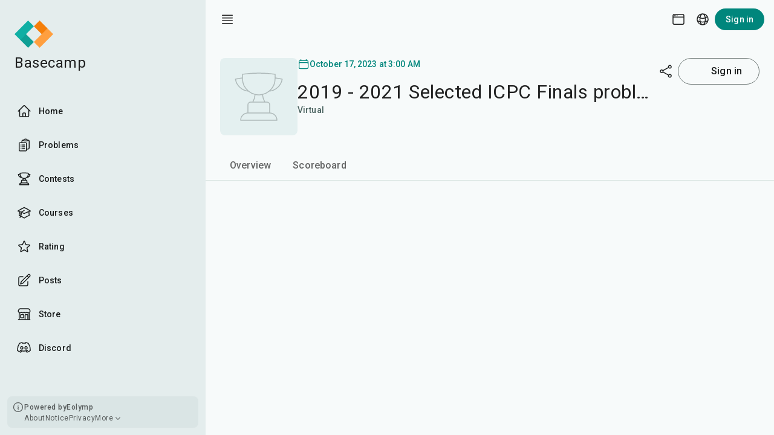

--- FILE ---
content_type: text/html; charset=utf-8
request_url: https://eolymp.com/en/contests/36215/problems/427954
body_size: 32017
content:
<!DOCTYPE html><html lang="en" dir="ltr" class="roboto_4c284812-module__JljTrW__variable roboto_mono_81760038-module__hQGg9a__variable"><head><meta charSet="utf-8"/><meta name="viewport" content="width=device-width, initial-scale=1"/><link rel="preload" as="image" href="https://eolympusercontent.com/images/7fk5pdpbbt1m5bel5288k755nk.png"/><link rel="stylesheet" href="/_next/static/chunks/73cdbb9c016b42f8.css" data-precedence="next"/><link rel="preload" as="script" fetchPriority="low" href="/_next/static/chunks/37d331115f42c936.js"/><script src="/_next/static/chunks/423b1e70c9fd750b.js" async=""></script><script src="/_next/static/chunks/3c101ec11174cd61.js" async=""></script><script src="/_next/static/chunks/b8424504a8626680.js" async=""></script><script src="/_next/static/chunks/f29e0d2882ef29f8.js" async=""></script><script src="/_next/static/chunks/ddeeee726e3278f1.js" async=""></script><script src="/_next/static/chunks/turbopack-1bc5d30d05c66d17.js" async=""></script><script src="/_next/static/chunks/c8b94f145ac3bc44.js" async=""></script><script src="/_next/static/chunks/93f8e8a1372fe2e1.js" async=""></script><script src="/_next/static/chunks/ff3b03a511a36056.js" async=""></script><script src="/_next/static/chunks/39bd5c351b4db189.js" async=""></script><script src="/_next/static/chunks/0e3497a12ea7e0fc.js" async=""></script><script src="/_next/static/chunks/5027dede98781be6.js" async=""></script><script src="/_next/static/chunks/56d5ea82fe4726ca.js" async=""></script><script src="/_next/static/chunks/3e20e266b498efbb.js" async=""></script><script src="/_next/static/chunks/494452e6e695327b.js" async=""></script><script src="/_next/static/chunks/d285a57adfc33f95.js" async=""></script><script src="/_next/static/chunks/df49751ee054826c.js" async=""></script><script src="/_next/static/chunks/2bc259c99b1ca7c5.js" async=""></script><script src="/_next/static/chunks/b90867f0240b65c1.js" async=""></script><script src="/_next/static/chunks/b19bbbd8ca7b9c50.js" async=""></script><script src="/_next/static/chunks/d8fe374f3b556695.js" async=""></script><script src="/_next/static/chunks/7118f862d4f71bc7.js" async=""></script><script src="/_next/static/chunks/f9c7571c71856556.js" async=""></script><script src="/_next/static/chunks/1082112df116323a.js" async=""></script><script src="/_next/static/chunks/8d67f86d172259eb.js" async=""></script><script src="/_next/static/chunks/e97bde6e5891c4ae.js" async=""></script><script src="/_next/static/chunks/e58f65af86dfa8aa.js" async=""></script><script src="/_next/static/chunks/82a4df822a629487.js" async=""></script><script src="/_next/static/chunks/2a5b882e1706311e.js" async=""></script><script src="/_next/static/chunks/2d2c93bf251a21a9.js" async=""></script><script src="/_next/static/chunks/abdb4b5c735e99d3.js" async=""></script><script src="/_next/static/chunks/60bafa5e381e6274.js" async=""></script><script src="/_next/static/chunks/66544cfffd54d421.js" async=""></script><script src="/_next/static/chunks/442451bac579d1cf.js" async=""></script><link rel="preload" href="/_next/static/chunks/215b206f3be3cb01.css" as="style"/><meta name="next-size-adjust" content=""/><meta name="theme-color" media="(prefers-color-scheme: light)" content="#E4EDED"/><meta name="theme-color" media="(prefers-color-scheme: dark)" content="#1D2020"/><script src="/_next/static/chunks/a6dad97d9634a72d.js" noModule=""></script><style data-emotion="ui 5m8xea animation-6hq3rn cjrazh yttsju 1niwdgf ad1493 ncn4iv 656ei3 bdul4y xfds3w 45do71 j9qk11 ygw8eq 11fhglq 1ebjirt rldwhu lf1fwd rbt5zt 1vp7o9l 1rr4qq7 1ddivl8 1xdhyk6 13wylk3 we893l cn5437 1ta28va pyep4n 1qh2g47 kgdq9b ne9elo 1ge918z 1g0t9mk 1urwjxg 187bjf7 11ssm44 i218o6 irmw1p 1lawy5a nixq3c 1a3f753 1xc8zf3 xthl0w n6ytbu tpxp45 mfmtjx 1267az8 b6iees 11oie0w 1jagil3 2xu61f 17do188 t4xbza shpnuy bpx471 x6ahvr 11m57ox 1id3s5p">html{-webkit-font-smoothing:antialiased;-moz-osx-font-smoothing:grayscale;box-sizing:border-box;-webkit-text-size-adjust:100%;}*,*::before,*::after{box-sizing:inherit;}strong,b{font-weight:700;}body{margin:0;color:var(--ui-palette-text-primary);font-family:var(--font-default, Roboto);font-weight:400;font-size:1rem;line-height:1.5rem;font-style:normal;letter-spacing:0.5px;background-color:var(--ui-palette-background-default);}@media print{body{background-color:var(--ui-palette-common-white);}}body::backdrop{background-color:var(--ui-palette-background-default);}.light{-webkit-print-color-scheme:light;color-scheme:light;}.dark{-webkit-print-color-scheme:dark;color-scheme:dark;}.MuiTouchRipple-root>.MuiTouchRipple-ripple.MuiTouchRipple-rippleVisible{opacity:0.12;-webkit-animation-name:animation-6hq3rn;animation-name:animation-6hq3rn;}@-webkit-keyframes animation-6hq3rn{0%{-webkit-transform:scale(0);-moz-transform:scale(0);-ms-transform:scale(0);transform:scale(0);opacity:0;}100%{-webkit-transform:scale(1);-moz-transform:scale(1);-ms-transform:scale(1);transform:scale(1);opacity:0.12;}}@keyframes animation-6hq3rn{0%{-webkit-transform:scale(0);-moz-transform:scale(0);-ms-transform:scale(0);transform:scale(0);opacity:0;}100%{-webkit-transform:scale(1);-moz-transform:scale(1);-ms-transform:scale(1);transform:scale(1);opacity:0.12;}}:root{--ui-shape-borderRadius:4px;--ui-shadows-0:none;--ui-shadows-1:0px 1px 3px 1px rgba(0, 0, 0, 0.15),0px 1px 2px 0px rgba(0, 0, 0, 0.30);--ui-shadows-2:0px 2px 6px 2px rgba(0, 0, 0, 0.15),0px 1px 2px 0px rgba(0, 0, 0, 0.30);--ui-shadows-3:0px 1px 3px 0px rgba(0, 0, 0, 0.30),0px 4px 8px 3px rgba(0, 0, 0, 0.15);--ui-shadows-4:0px 2px 3px 0px rgba(0, 0, 0, 0.30),0px 6px 10px 4px rgba(0, 0, 0, 0.15);--ui-shadows-5:0px 4px 4px 0px rgba(0, 0, 0, 0.30),0px 8px 12px 6px rgba(0, 0, 0, 0.15);--ui-shadows-6:0px 4px 4px 0px rgba(0, 0, 0, 0.30),0px 8px 12px 6px rgba(0, 0, 0, 0.15);--ui-shadows-7:0px 4px 4px 0px rgba(0, 0, 0, 0.30),0px 8px 12px 6px rgba(0, 0, 0, 0.15);--ui-shadows-8:0px 4px 4px 0px rgba(0, 0, 0, 0.30),0px 8px 12px 6px rgba(0, 0, 0, 0.15);--ui-shadows-9:0px 4px 4px 0px rgba(0, 0, 0, 0.30),0px 8px 12px 6px rgba(0, 0, 0, 0.15);--ui-shadows-10:0px 4px 4px 0px rgba(0, 0, 0, 0.30),0px 8px 12px 6px rgba(0, 0, 0, 0.15);--ui-shadows-11:0px 4px 4px 0px rgba(0, 0, 0, 0.30),0px 8px 12px 6px rgba(0, 0, 0, 0.15);--ui-shadows-12:0px 4px 4px 0px rgba(0, 0, 0, 0.30),0px 8px 12px 6px rgba(0, 0, 0, 0.15);--ui-shadows-13:0px 4px 4px 0px rgba(0, 0, 0, 0.30),0px 8px 12px 6px rgba(0, 0, 0, 0.15);--ui-shadows-14:0px 4px 4px 0px rgba(0, 0, 0, 0.30),0px 8px 12px 6px rgba(0, 0, 0, 0.15);--ui-shadows-15:0px 4px 4px 0px rgba(0, 0, 0, 0.30),0px 8px 12px 6px rgba(0, 0, 0, 0.15);--ui-shadows-16:0px 4px 4px 0px rgba(0, 0, 0, 0.30),0px 8px 12px 6px rgba(0, 0, 0, 0.15);--ui-shadows-17:0px 4px 4px 0px rgba(0, 0, 0, 0.30),0px 8px 12px 6px rgba(0, 0, 0, 0.15);--ui-shadows-18:0px 4px 4px 0px rgba(0, 0, 0, 0.30),0px 8px 12px 6px rgba(0, 0, 0, 0.15);--ui-shadows-19:0px 4px 4px 0px rgba(0, 0, 0, 0.30),0px 8px 12px 6px rgba(0, 0, 0, 0.15);--ui-shadows-20:0px 4px 4px 0px rgba(0, 0, 0, 0.30),0px 8px 12px 6px rgba(0, 0, 0, 0.15);--ui-shadows-21:0px 4px 4px 0px rgba(0, 0, 0, 0.30),0px 8px 12px 6px rgba(0, 0, 0, 0.15);--ui-shadows-22:0px 4px 4px 0px rgba(0, 0, 0, 0.30),0px 8px 12px 6px rgba(0, 0, 0, 0.15);--ui-shadows-23:0px 4px 4px 0px rgba(0, 0, 0, 0.30),0px 8px 12px 6px rgba(0, 0, 0, 0.15);--ui-shadows-24:0px 4px 4px 0px rgba(0, 0, 0, 0.30),0px 8px 12px 6px rgba(0, 0, 0, 0.15);--ui-zIndex-mobileStepper:1000;--ui-zIndex-fab:1050;--ui-zIndex-speedDial:1050;--ui-zIndex-appBar:1100;--ui-zIndex-drawer:1200;--ui-zIndex-modal:1300;--ui-zIndex-snackbar:1400;--ui-zIndex-tooltip:1500;--ui-font-headlineLarge:normal 400 2rem/2.5rem;--ui-font-headlineMedium:normal 400 1.75rem/2.25rem;--ui-font-headlineSmall:normal 400 1.5rem/2rem;--ui-font-titleLarge:normal 400 1.375rem/1.75rem;--ui-font-titleMedium:normal 500 1rem/1.5rem;--ui-font-titleSmall:normal 500 0.875rem/1.25rem;--ui-font-labelLarge:normal 500 0.875rem/1.25rem;--ui-font-labelMedium:normal 500 0.75rem/1rem;--ui-font-bodyLarge:normal 400 1rem/1.5rem;--ui-font-bodyMedium:normal 400 0.875rem/1.25rem;--ui-font-bodySmall:normal 400 0.75rem/1rem;--ui-font-sourceLarge:normal 400 1rem/1.5rem var(--font-mono, monospace);--ui-font-sourceMedium:normal 400 0.875rem/1.25rem var(--font-mono, monospace);--ui-font-sourceSmall:normal 400 0.75rem/1rem var(--font-mono, monospace);--ui-font-h1:400 2.125rem/1.5 var(--font-default, Roboto);--ui-font-h2:400 1.5rem/1.5 var(--font-default, Roboto);--ui-font-h3:500 1.25rem/1.5 var(--font-default, Roboto);--ui-font-h4:500 1rem/1.25 var(--font-default, Roboto);--ui-font-h5:500 0.875rem/1.25 var(--font-default, Roboto);--ui-font-h6:500 0.75rem/1.25 var(--font-default, Roboto);--ui-font-subtitle2:500 16px/24px var(--font-default, Roboto);--ui-font-body1:normal 400 1rem/1.5rem var(--font-default, Roboto);--ui-font-body2:normal 400 0.875rem/1.25rem var(--font-default, Roboto);--ui-font-subtitle1:400 1rem/1.75 var(--font-default, Roboto);--ui-font-button:500 0.875rem/1.75 var(--font-default, Roboto);--ui-font-caption:400 0.75rem/1.66 var(--font-default, Roboto);--ui-font-overline:400 0.75rem/2.66 var(--font-default, Roboto);--ui-font-inherit:inherit inherit/inherit inherit;}:root,.light{-webkit-print-color-scheme:light;color-scheme:light;--ui-palette-figma-outline:#6F7977;--ui-palette-figma-outlineVariant:#DAE5E2;--ui-palette-figma-primaryBase:#00867C;--ui-palette-figma-primaryBaseHover:#149086;--ui-palette-figma-primaryBaseFocus:#1F958C;--ui-palette-figma-primaryOnBase:#FFFFFF;--ui-palette-figma-primaryContainer:#72F7EA;--ui-palette-figma-primaryOnContainer:#00201D;--ui-palette-figma-secondaryBase:#4A6360;--ui-palette-figma-secondaryOnBase:#FFFFFF;--ui-palette-figma-secondaryContainer:#CCE8E3;--ui-palette-figma-secondaryContainerHover:#BCD8D3;--ui-palette-figma-secondaryContainerFocus:#B4D0CB;--ui-palette-figma-secondaryOnContainer:#051F1D;--ui-palette-figma-trenaryContainer:#FFDBCB;--ui-palette-figma-trenaryOnContainer:#341100;--ui-palette-figma-menuBorder:#DCE3E4;--ui-palette-figma-problemNumberChipBaseSolved:#3AC26C;--ui-palette-figma-problemNumberChipBaseAttempted:#E59C2C;--ui-palette-figma-problemNumberChipBase:#DAE5E2;--ui-palette-figma-problemNumberChipText:#5B5F5E;--ui-palette-figma-monacoBlue:#071CF8;--ui-palette-figma-studioTabsLabel:#191C1C;--ui-palette-figma-starOn:#FFBA2B;--ui-palette-figma-starOff:#BEC9C6;--ui-palette-figma-solvedProblem:#008A2C;--ui-palette-figma-errorBase:#BA1A1A;--ui-palette-figma-errorContainer:#ffa9a9;--ui-palette-figma-errorContainerHover:#ffa4a4;--ui-palette-figma-errorContainerFocus:#ffa5a5;--ui-palette-figma-errorOnContainer:#410002;--ui-palette-figma-warningContainer:#FFDEA9;--ui-palette-figma-warningContainerHover:#ffdda4;--ui-palette-figma-warningContainerFocus:#ffdba1;--ui-palette-figma-warningOnContainer:#271900;--ui-palette-figma-successContainer:#afffa9;--ui-palette-figma-successContainerHover:#a7ffa2;--ui-palette-figma-successContainerFocus:#a1ff9b;--ui-palette-figma-successOnContainer:#082700;--ui-palette-surface-default:#F7FAFA;--ui-palette-surface-defaultText:#1D1E1F;--ui-palette-surface-containerLow:#EBF2F2;--ui-palette-surface-containerLowest:#FFFFFF;--ui-palette-surface-container:#E4EDED;--ui-palette-surface-containerHigh:#DAE5E5;--ui-palette-surface-containerHighest:#D1DEDE;--ui-palette-surface-containerError:#FFDBCB;--ui-palette-surface-containerMenu:#FFFFFF;--ui-palette-surface-defaultBase:#FFFFFF;--ui-palette-surface-primaryText:#00A297;--ui-palette-surface-onSurface:#191C1C;--ui-palette-surface-onSurfaceVariant:#56605F;--ui-palette-progressBar-primary:#00867C;--ui-palette-progressBar-secondary:#00867C66;--ui-palette-illustration-stroke:#A9ACAA;--ui-palette-illustration-title:#444747;--ui-palette-illustration-description:#777D7E;--ui-palette-snackbar-background:#232626;--ui-palette-snackbar-color:#F2FFFC;--ui-palette-scoreboard-attempted:#FFDAD6;--ui-palette-scoreboard-solved:#C4FFCC;--ui-palette-scoreboard-gold:#FFBA2B;--ui-palette-scoreboard-silver:#899193;--ui-palette-scoreboard-bronze:#845400;--ui-palette-status-success:#22C548;--ui-palette-status-warning:#E09F00;--ui-palette-status-error:#DE3730;--ui-palette-status-pending:#797F80;--ui-palette-status-warningBg:#E3A402;--ui-palette-status-errorBg:#D83232;--ui-palette-status-defaultBg:#9CA3AF;--ui-palette-status-lightSuccess:#10B954;--ui-palette-status-lightWarning:#F59E0B;--ui-palette-status-lightError:#EF4444;--ui-palette-status-lightPending:#797F80;--ui-palette-rating-red-main:255 27 27;--ui-palette-rating-yellow-main:255 120 0;--ui-palette-rating-blue-main:0 110 238;--ui-palette-rating-green-main:27 154 93;--ui-palette-rating-grey-main:25 28 28;--ui-palette-avatar-base:rgba(0, 134, 124, 0.08);--ui-palette-avatar-onBase:#56605F;--ui-palette-menu-baseHover:rgba(25, 28, 28, 0.08);--ui-palette-menu-baseFocus:rgba(25, 28, 28, 0.12);--ui-palette-menu-baseSelectedHover:rgba(0, 134, 124, 0.08);--ui-palette-menu-baseSelectedFocus:rgba(0, 134, 124, 0.12);--ui-palette-menu-onBase:#191C1C;--ui-palette-menu-onBaseSelected:#00867C;--ui-palette-button-filled-base:#00867C;--ui-palette-button-filled-baseHover:#149086;--ui-palette-button-filled-baseFocus:#1F958C;--ui-palette-button-filled-onBase:#FFFFFF;--ui-palette-button-filled-outline:transparent;--ui-palette-button-tonal-base:#CCE8E3;--ui-palette-button-tonal-baseHover:#BCD8D3;--ui-palette-button-tonal-baseFocus:#B4D0CB;--ui-palette-button-tonal-onBase:#051F1D;--ui-palette-button-tonal-outline:transparent;--ui-palette-button-outlined-base:transparent;--ui-palette-button-outlined-baseHover:rgba(0, 134, 124, 0.08);--ui-palette-button-outlined-baseFocus:rgba(0, 134, 124, 0.08);--ui-palette-button-outlined-onBase:#191C1C;--ui-palette-button-outlined-outline:#6F7977;--ui-palette-button-text-base:transparent;--ui-palette-button-text-baseHover:rgba(0, 134, 124, 0.08);--ui-palette-button-text-baseFocus:rgba(0, 134, 124, 0.08);--ui-palette-button-text-onBase:#191C1C;--ui-palette-button-text-outline:transparent;--ui-palette-primary-main:#00867C;--ui-palette-primary-light:rgb(51, 158, 150);--ui-palette-primary-dark:rgb(0, 93, 86);--ui-palette-primary-contrastText:#fff;--ui-palette-primary-mainChannel:0 134 124;--ui-palette-primary-lightChannel:51 158 150;--ui-palette-primary-darkChannel:0 93 86;--ui-palette-primary-contrastTextChannel:255 255 255;--ui-palette-secondary-main:#4A6360;--ui-palette-secondary-light:rgb(110, 130, 127);--ui-palette-secondary-dark:rgb(51, 69, 67);--ui-palette-secondary-contrastText:#fff;--ui-palette-secondary-mainChannel:74 99 96;--ui-palette-secondary-lightChannel:110 130 127;--ui-palette-secondary-darkChannel:51 69 67;--ui-palette-secondary-contrastTextChannel:255 255 255;--ui-palette-background-default:#F7FAFA;--ui-palette-background-paper:#F7FAFA;--ui-palette-background-defaultChannel:247 250 250;--ui-palette-background-paperChannel:247 250 250;--ui-palette-action-active:rgba(25, 28, 28, 0.12);--ui-palette-action-hover:rgba(25, 28, 28, 0.08);--ui-palette-action-hoverOpacity:0.08;--ui-palette-action-selected:rgba(25, 28, 28, 0.08);--ui-palette-action-selectedOpacity:0.08;--ui-palette-action-focus:rgba(25, 28, 28, 0.12);--ui-palette-action-focusOpacity:0.12;--ui-palette-action-disabled:rgba(0, 0, 0, 0.26);--ui-palette-action-disabledBackground:rgba(0, 0, 0, 0.12);--ui-palette-action-disabledOpacity:0.38;--ui-palette-action-activatedOpacity:0.12;--ui-palette-action-activeChannel:25 28 28;--ui-palette-action-selectedChannel:25 28 28;--ui-palette-common-black:#000;--ui-palette-common-white:#fff;--ui-palette-common-background:#fff;--ui-palette-common-onBackground:#000;--ui-palette-common-backgroundChannel:255 255 255;--ui-palette-common-onBackgroundChannel:0 0 0;--ui-palette-error-main:#d32f2f;--ui-palette-error-light:#ef5350;--ui-palette-error-dark:#c62828;--ui-palette-error-contrastText:#fff;--ui-palette-error-mainChannel:211 47 47;--ui-palette-error-lightChannel:239 83 80;--ui-palette-error-darkChannel:198 40 40;--ui-palette-error-contrastTextChannel:255 255 255;--ui-palette-warning-main:#ed6c02;--ui-palette-warning-light:#ff9800;--ui-palette-warning-dark:#e65100;--ui-palette-warning-contrastText:#fff;--ui-palette-warning-mainChannel:237 108 2;--ui-palette-warning-lightChannel:255 152 0;--ui-palette-warning-darkChannel:230 81 0;--ui-palette-warning-contrastTextChannel:255 255 255;--ui-palette-info-main:#0288d1;--ui-palette-info-light:#03a9f4;--ui-palette-info-dark:#01579b;--ui-palette-info-contrastText:#fff;--ui-palette-info-mainChannel:2 136 209;--ui-palette-info-lightChannel:3 169 244;--ui-palette-info-darkChannel:1 87 155;--ui-palette-info-contrastTextChannel:255 255 255;--ui-palette-success-main:#2e7d32;--ui-palette-success-light:#4caf50;--ui-palette-success-dark:#1b5e20;--ui-palette-success-contrastText:#fff;--ui-palette-success-mainChannel:46 125 50;--ui-palette-success-lightChannel:76 175 80;--ui-palette-success-darkChannel:27 94 32;--ui-palette-success-contrastTextChannel:255 255 255;--ui-palette-grey-50:#fafafa;--ui-palette-grey-100:#f5f5f5;--ui-palette-grey-200:#eeeeee;--ui-palette-grey-300:#e0e0e0;--ui-palette-grey-400:#bdbdbd;--ui-palette-grey-500:#9e9e9e;--ui-palette-grey-600:#757575;--ui-palette-grey-700:#616161;--ui-palette-grey-800:#424242;--ui-palette-grey-900:#212121;--ui-palette-grey-A100:#f5f5f5;--ui-palette-grey-A200:#eeeeee;--ui-palette-grey-A400:#bdbdbd;--ui-palette-grey-A700:#616161;--ui-palette-text-primary:rgba(0, 0, 0, 0.87);--ui-palette-text-secondary:rgba(0, 0, 0, 0.6);--ui-palette-text-disabled:rgba(0, 0, 0, 0.38);--ui-palette-text-primaryChannel:0 0 0;--ui-palette-text-secondaryChannel:0 0 0;--ui-palette-divider:rgba(0, 0, 0, 0.12);--ui-palette-Alert-errorColor:rgb(95, 33, 32);--ui-palette-Alert-infoColor:rgb(1, 67, 97);--ui-palette-Alert-successColor:rgb(30, 70, 32);--ui-palette-Alert-warningColor:rgb(102, 60, 0);--ui-palette-Alert-errorFilledBg:var(--ui-palette-error-main, #d32f2f);--ui-palette-Alert-infoFilledBg:var(--ui-palette-info-main, #0288d1);--ui-palette-Alert-successFilledBg:var(--ui-palette-success-main, #2e7d32);--ui-palette-Alert-warningFilledBg:var(--ui-palette-warning-main, #ed6c02);--ui-palette-Alert-errorFilledColor:#fff;--ui-palette-Alert-infoFilledColor:#fff;--ui-palette-Alert-successFilledColor:#fff;--ui-palette-Alert-warningFilledColor:#fff;--ui-palette-Alert-errorStandardBg:rgb(253, 237, 237);--ui-palette-Alert-infoStandardBg:rgb(229, 246, 253);--ui-palette-Alert-successStandardBg:rgb(237, 247, 237);--ui-palette-Alert-warningStandardBg:rgb(255, 244, 229);--ui-palette-Alert-errorIconColor:var(--ui-palette-error-main, #d32f2f);--ui-palette-Alert-infoIconColor:var(--ui-palette-info-main, #0288d1);--ui-palette-Alert-successIconColor:var(--ui-palette-success-main, #2e7d32);--ui-palette-Alert-warningIconColor:var(--ui-palette-warning-main, #ed6c02);--ui-palette-AppBar-defaultBg:var(--ui-palette-grey-100, #f5f5f5);--ui-palette-Avatar-defaultBg:var(--ui-palette-grey-400, #bdbdbd);--ui-palette-Button-inheritContainedBg:var(--ui-palette-grey-300, #e0e0e0);--ui-palette-Button-inheritContainedHoverBg:var(--ui-palette-grey-A100, #f5f5f5);--ui-palette-Chip-defaultBorder:var(--ui-palette-grey-400, #bdbdbd);--ui-palette-Chip-defaultAvatarColor:var(--ui-palette-grey-700, #616161);--ui-palette-Chip-defaultIconColor:var(--ui-palette-grey-700, #616161);--ui-palette-FilledInput-bg:rgba(0, 0, 0, 0.06);--ui-palette-FilledInput-hoverBg:rgba(0, 0, 0, 0.09);--ui-palette-FilledInput-disabledBg:rgba(0, 0, 0, 0.12);--ui-palette-LinearProgress-primaryBg:rgb(158, 209, 205);--ui-palette-LinearProgress-secondaryBg:rgb(186, 195, 194);--ui-palette-LinearProgress-errorBg:rgb(238, 175, 175);--ui-palette-LinearProgress-infoBg:rgb(158, 209, 237);--ui-palette-LinearProgress-successBg:rgb(175, 205, 177);--ui-palette-LinearProgress-warningBg:rgb(248, 199, 158);--ui-palette-Skeleton-bg:rgba(var(--ui-palette-text-primaryChannel, undefined) / 0.11);--ui-palette-Slider-primaryTrack:rgb(158, 209, 205);--ui-palette-Slider-secondaryTrack:rgb(186, 195, 194);--ui-palette-Slider-errorTrack:rgb(238, 175, 175);--ui-palette-Slider-infoTrack:rgb(158, 209, 237);--ui-palette-Slider-successTrack:rgb(175, 205, 177);--ui-palette-Slider-warningTrack:rgb(248, 199, 158);--ui-palette-SnackbarContent-bg:rgb(49, 49, 49);--ui-palette-SnackbarContent-color:#fff;--ui-palette-SpeedDialAction-fabHoverBg:rgb(209, 212, 212);--ui-palette-StepConnector-border:var(--ui-palette-grey-400, #bdbdbd);--ui-palette-StepContent-border:var(--ui-palette-grey-400, #bdbdbd);--ui-palette-Switch-defaultColor:var(--ui-palette-common-white, #fff);--ui-palette-Switch-defaultDisabledColor:var(--ui-palette-grey-100, #f5f5f5);--ui-palette-Switch-primaryDisabledColor:rgb(158, 209, 205);--ui-palette-Switch-secondaryDisabledColor:rgb(186, 195, 194);--ui-palette-Switch-errorDisabledColor:rgb(238, 175, 175);--ui-palette-Switch-infoDisabledColor:rgb(158, 209, 237);--ui-palette-Switch-successDisabledColor:rgb(175, 205, 177);--ui-palette-Switch-warningDisabledColor:rgb(248, 199, 158);--ui-palette-TableCell-border:rgba(224, 224, 224, 1);--ui-palette-Tooltip-bg:rgba(97, 97, 97, 0.92);--ui-palette-dividerChannel:0 0 0;--ui-opacity-inputPlaceholder:0.42;--ui-opacity-inputUnderline:0.42;--ui-opacity-switchTrackDisabled:0.12;--ui-opacity-switchTrack:0.38;}.dark{-webkit-print-color-scheme:dark;color-scheme:dark;--ui-palette-common-black:#000;--ui-palette-common-white:#fff;--ui-palette-common-background:#000;--ui-palette-common-onBackground:#fff;--ui-palette-common-backgroundChannel:0 0 0;--ui-palette-common-onBackgroundChannel:255 255 255;--ui-palette-primary-main:#28BFB2;--ui-palette-primary-light:rgb(83, 203, 193);--ui-palette-primary-dark:rgb(28, 133, 124);--ui-palette-primary-contrastText:rgba(0, 0, 0, 0.87);--ui-palette-primary-mainChannel:40 191 178;--ui-palette-primary-lightChannel:83 203 193;--ui-palette-primary-darkChannel:28 133 124;--ui-palette-primary-contrastTextChannel:0 0 0;--ui-palette-secondary-main:#B1CCC7;--ui-palette-secondary-light:rgb(192, 214, 210);--ui-palette-secondary-dark:rgb(123, 142, 139);--ui-palette-secondary-contrastText:rgba(0, 0, 0, 0.87);--ui-palette-secondary-mainChannel:177 204 199;--ui-palette-secondary-lightChannel:192 214 210;--ui-palette-secondary-darkChannel:123 142 139;--ui-palette-secondary-contrastTextChannel:0 0 0;--ui-palette-error-main:#f44336;--ui-palette-error-light:#e57373;--ui-palette-error-dark:#d32f2f;--ui-palette-error-contrastText:#fff;--ui-palette-error-mainChannel:244 67 54;--ui-palette-error-lightChannel:229 115 115;--ui-palette-error-darkChannel:211 47 47;--ui-palette-error-contrastTextChannel:255 255 255;--ui-palette-warning-main:#ffa726;--ui-palette-warning-light:#ffb74d;--ui-palette-warning-dark:#f57c00;--ui-palette-warning-contrastText:rgba(0, 0, 0, 0.87);--ui-palette-warning-mainChannel:255 167 38;--ui-palette-warning-lightChannel:255 183 77;--ui-palette-warning-darkChannel:245 124 0;--ui-palette-warning-contrastTextChannel:0 0 0;--ui-palette-info-main:#29b6f6;--ui-palette-info-light:#4fc3f7;--ui-palette-info-dark:#0288d1;--ui-palette-info-contrastText:rgba(0, 0, 0, 0.87);--ui-palette-info-mainChannel:41 182 246;--ui-palette-info-lightChannel:79 195 247;--ui-palette-info-darkChannel:2 136 209;--ui-palette-info-contrastTextChannel:0 0 0;--ui-palette-success-main:#66bb6a;--ui-palette-success-light:#81c784;--ui-palette-success-dark:#388e3c;--ui-palette-success-contrastText:rgba(0, 0, 0, 0.87);--ui-palette-success-mainChannel:102 187 106;--ui-palette-success-lightChannel:129 199 132;--ui-palette-success-darkChannel:56 142 60;--ui-palette-success-contrastTextChannel:0 0 0;--ui-palette-grey-50:#fafafa;--ui-palette-grey-100:#f5f5f5;--ui-palette-grey-200:#eeeeee;--ui-palette-grey-300:#e0e0e0;--ui-palette-grey-400:#bdbdbd;--ui-palette-grey-500:#9e9e9e;--ui-palette-grey-600:#757575;--ui-palette-grey-700:#616161;--ui-palette-grey-800:#424242;--ui-palette-grey-900:#212121;--ui-palette-grey-A100:#f5f5f5;--ui-palette-grey-A200:#eeeeee;--ui-palette-grey-A400:#bdbdbd;--ui-palette-grey-A700:#616161;--ui-palette-text-primary:#fff;--ui-palette-text-secondary:rgba(255, 255, 255, 0.7);--ui-palette-text-disabled:rgba(255, 255, 255, 0.5);--ui-palette-text-icon:rgba(255, 255, 255, 0.5);--ui-palette-text-primaryChannel:255 255 255;--ui-palette-text-secondaryChannel:255 255 255;--ui-palette-divider:rgba(255, 255, 255, 0.12);--ui-palette-background-paper:#101413;--ui-palette-background-default:#101413;--ui-palette-background-defaultChannel:16 20 19;--ui-palette-background-paperChannel:16 20 19;--ui-palette-action-active:rgba(224, 227, 225, 0.12);--ui-palette-action-hover:rgba(224, 227, 225, 0.08);--ui-palette-action-hoverOpacity:0.08;--ui-palette-action-selected:rgba(224, 227, 225, 0.08);--ui-palette-action-selectedOpacity:0.08;--ui-palette-action-disabled:rgba(255, 255, 255, 0.3);--ui-palette-action-disabledBackground:rgba(255, 255, 255, 0.12);--ui-palette-action-disabledOpacity:0.38;--ui-palette-action-focus:rgba(224, 227, 225, 0.12);--ui-palette-action-focusOpacity:0.12;--ui-palette-action-activatedOpacity:0.24;--ui-palette-action-activeChannel:224 227 225;--ui-palette-action-selectedChannel:224 227 225;--ui-palette-figma-outline:#899391;--ui-palette-figma-outlineVariant:#333b3a;--ui-palette-figma-primaryBase:#28BFB2;--ui-palette-figma-primaryBaseHover:#25B4A8;--ui-palette-figma-primaryBaseFocus:#23AFA3;--ui-palette-figma-primaryOnBase:#003733;--ui-palette-figma-primaryContainer:#00504A;--ui-palette-figma-primaryOnContainer:#72F7EA;--ui-palette-figma-secondaryBase:#B1CCC7;--ui-palette-figma-secondaryOnBase:#1C3532;--ui-palette-figma-secondaryContainer:#324B48;--ui-palette-figma-secondaryContainerHover:#3E5854;--ui-palette-figma-secondaryContainerFocus:#445E5B;--ui-palette-figma-secondaryOnContainer:#CCE8E3;--ui-palette-figma-trenaryContainer:#783100;--ui-palette-figma-trenaryOnContainer:#FFDBCB;--ui-palette-figma-menuBorder:#2B2E2E;--ui-palette-figma-problemNumberChipBaseSolved:#006D35;--ui-palette-figma-problemNumberChipBaseAttempted:#7D5700;--ui-palette-figma-problemNumberChipBase:#2D3130;--ui-palette-figma-problemNumberChipText:#C4C7C6;--ui-palette-figma-monacoBlue:#669BD1;--ui-palette-figma-studioTabsLabel:#BEC9C6;--ui-palette-figma-starOn:#9D6F00;--ui-palette-figma-starOff:#2D3130;--ui-palette-figma-solvedProblem:#008A2C;--ui-palette-figma-errorBase:#FFB4AB;--ui-palette-figma-errorContainer:#5f0000;--ui-palette-figma-errorContainerHover:#520000;--ui-palette-figma-errorContainerFocus:#510000;--ui-palette-figma-errorOnContainer:#ffd6d6;--ui-palette-figma-warningContainer:#5F4100;--ui-palette-figma-warningContainerHover:#573c00;--ui-palette-figma-warningContainerFocus:#4f3600;--ui-palette-figma-warningOnContainer:#FFDEA9;--ui-palette-figma-successContainer:#082700;--ui-palette-figma-successContainerHover:#0a2a00;--ui-palette-figma-successContainerFocus:#0c2c00;--ui-palette-figma-successOnContainer:#9cffbe;--ui-palette-surface-default:#101413;--ui-palette-surface-defaultText:#D0D9D9;--ui-palette-surface-containerLow:#191C1C;--ui-palette-surface-containerLowest:#0B0F0E;--ui-palette-surface-container:#1D2020;--ui-palette-surface-containerHigh:#272B2A;--ui-palette-surface-containerHighest:#323535;--ui-palette-surface-containerError:#93000A;--ui-palette-surface-containerMenu:#0B0F0E;--ui-palette-surface-defaultBase:#1E2121;--ui-palette-surface-primaryText:#51DBCD;--ui-palette-surface-onSurface:#E0E3E1;--ui-palette-surface-onSurfaceVariant:#BEC9C6;--ui-palette-progressBar-primary:#5fc9c2;--ui-palette-progressBar-secondary:#b5e6e3;--ui-palette-illustration-stroke:#747877;--ui-palette-illustration-title:#C4C7C6;--ui-palette-illustration-description:#E9FBFB80;--ui-palette-snackbar-background:#232626;--ui-palette-snackbar-color:#F2FFFC;--ui-palette-scoreboard-attempted:#93000A;--ui-palette-scoreboard-solved:#008A2C;--ui-palette-scoreboard-gold:#FFBA2B;--ui-palette-scoreboard-silver:#899193;--ui-palette-scoreboard-bronze:#845400;--ui-palette-status-success:#22C548;--ui-palette-status-warning:#E09F00;--ui-palette-status-error:#DE3730;--ui-palette-status-pending:#797F80;--ui-palette-status-warningBg:#E3A402;--ui-palette-status-errorBg:#D83232;--ui-palette-status-defaultBg:#9CA3AF;--ui-palette-status-lightSuccess:#10B954;--ui-palette-status-lightWarning:#F59E0B;--ui-palette-status-lightError:#EF4444;--ui-palette-status-lightPending:#797F80;--ui-palette-rating-red-main:199 18 18;--ui-palette-rating-yellow-main:218 163 35;--ui-palette-rating-blue-main:66 114 238;--ui-palette-rating-green-main:27 154 93;--ui-palette-rating-grey-main:25 28 28;--ui-palette-avatar-base:rgba(40, 191, 178, 0.08);--ui-palette-avatar-onBase:#BEC9C6;--ui-palette-menu-baseHover:rgba(224, 227, 225, 0.08);--ui-palette-menu-baseFocus:rgba(224, 227, 225, 0.12);--ui-palette-menu-baseSelectedHover:rgba(40, 191, 178, 0.08);--ui-palette-menu-baseSelectedFocus:rgba(40, 191, 178, 0.12);--ui-palette-menu-onBase:#E0E3E1;--ui-palette-menu-onBaseSelected:#28BFB2;--ui-palette-button-filled-base:#28BFB2;--ui-palette-button-filled-baseHover:#25B4A8;--ui-palette-button-filled-baseFocus:#23AFA3;--ui-palette-button-filled-onBase:#003733;--ui-palette-button-filled-outline:transparent;--ui-palette-button-tonal-base:#324B48;--ui-palette-button-tonal-baseHover:#3E5854;--ui-palette-button-tonal-baseFocus:#445E5B;--ui-palette-button-tonal-onBase:#CCE8E3;--ui-palette-button-tonal-outline:transparent;--ui-palette-button-outlined-base:transparent;--ui-palette-button-outlined-baseHover:rgba(40, 191, 178, 0.08);--ui-palette-button-outlined-baseFocus:rgba(40, 191, 178, 0.08);--ui-palette-button-outlined-onBase:#E0E3E1;--ui-palette-button-outlined-outline:#899391;--ui-palette-button-text-base:transparent;--ui-palette-button-text-baseHover:rgba(40, 191, 178, 0.08);--ui-palette-button-text-baseFocus:rgba(40, 191, 178, 0.08);--ui-palette-button-text-onBase:#E0E3E1;--ui-palette-button-text-outline:transparent;--ui-palette-Alert-errorColor:rgb(244, 199, 199);--ui-palette-Alert-infoColor:rgb(184, 231, 251);--ui-palette-Alert-successColor:rgb(204, 232, 205);--ui-palette-Alert-warningColor:rgb(255, 226, 183);--ui-palette-Alert-errorFilledBg:var(--ui-palette-error-dark, #d32f2f);--ui-palette-Alert-infoFilledBg:var(--ui-palette-info-dark, #0288d1);--ui-palette-Alert-successFilledBg:var(--ui-palette-success-dark, #388e3c);--ui-palette-Alert-warningFilledBg:var(--ui-palette-warning-dark, #f57c00);--ui-palette-Alert-errorFilledColor:#fff;--ui-palette-Alert-infoFilledColor:#fff;--ui-palette-Alert-successFilledColor:#fff;--ui-palette-Alert-warningFilledColor:rgba(0, 0, 0, 0.87);--ui-palette-Alert-errorStandardBg:rgb(22, 11, 11);--ui-palette-Alert-infoStandardBg:rgb(7, 19, 24);--ui-palette-Alert-successStandardBg:rgb(12, 19, 13);--ui-palette-Alert-warningStandardBg:rgb(25, 18, 7);--ui-palette-Alert-errorIconColor:var(--ui-palette-error-main, #f44336);--ui-palette-Alert-infoIconColor:var(--ui-palette-info-main, #29b6f6);--ui-palette-Alert-successIconColor:var(--ui-palette-success-main, #66bb6a);--ui-palette-Alert-warningIconColor:var(--ui-palette-warning-main, #ffa726);--ui-palette-AppBar-defaultBg:var(--ui-palette-grey-900, #212121);--ui-palette-AppBar-darkBg:var(--ui-palette-background-paper, #101413);--ui-palette-AppBar-darkColor:var(--ui-palette-text-primary, #fff);--ui-palette-Avatar-defaultBg:var(--ui-palette-grey-600, #757575);--ui-palette-Button-inheritContainedBg:var(--ui-palette-grey-800, #424242);--ui-palette-Button-inheritContainedHoverBg:var(--ui-palette-grey-700, #616161);--ui-palette-Chip-defaultBorder:var(--ui-palette-grey-700, #616161);--ui-palette-Chip-defaultAvatarColor:var(--ui-palette-grey-300, #e0e0e0);--ui-palette-Chip-defaultIconColor:var(--ui-palette-grey-300, #e0e0e0);--ui-palette-FilledInput-bg:rgba(255, 255, 255, 0.09);--ui-palette-FilledInput-hoverBg:rgba(255, 255, 255, 0.13);--ui-palette-FilledInput-disabledBg:rgba(255, 255, 255, 0.12);--ui-palette-LinearProgress-primaryBg:rgb(20, 95, 89);--ui-palette-LinearProgress-secondaryBg:rgb(88, 102, 99);--ui-palette-LinearProgress-errorBg:rgb(122, 33, 27);--ui-palette-LinearProgress-infoBg:rgb(20, 91, 123);--ui-palette-LinearProgress-successBg:rgb(51, 93, 53);--ui-palette-LinearProgress-warningBg:rgb(127, 83, 19);--ui-palette-Skeleton-bg:rgba(var(--ui-palette-text-primaryChannel, undefined) / 0.13);--ui-palette-Slider-primaryTrack:rgb(20, 95, 89);--ui-palette-Slider-secondaryTrack:rgb(88, 102, 99);--ui-palette-Slider-errorTrack:rgb(122, 33, 27);--ui-palette-Slider-infoTrack:rgb(20, 91, 123);--ui-palette-Slider-successTrack:rgb(51, 93, 53);--ui-palette-Slider-warningTrack:rgb(127, 83, 19);--ui-palette-SnackbarContent-bg:rgb(250, 250, 250);--ui-palette-SnackbarContent-color:rgba(0, 0, 0, 0.87);--ui-palette-SpeedDialAction-fabHoverBg:rgb(51, 55, 54);--ui-palette-StepConnector-border:var(--ui-palette-grey-600, #757575);--ui-palette-StepContent-border:var(--ui-palette-grey-600, #757575);--ui-palette-Switch-defaultColor:var(--ui-palette-grey-300, #e0e0e0);--ui-palette-Switch-defaultDisabledColor:var(--ui-palette-grey-600, #757575);--ui-palette-Switch-primaryDisabledColor:rgb(18, 85, 80);--ui-palette-Switch-secondaryDisabledColor:rgb(79, 91, 89);--ui-palette-Switch-errorDisabledColor:rgb(109, 30, 24);--ui-palette-Switch-infoDisabledColor:rgb(18, 81, 110);--ui-palette-Switch-successDisabledColor:rgb(45, 84, 47);--ui-palette-Switch-warningDisabledColor:rgb(114, 75, 17);--ui-palette-TableCell-border:rgba(81, 81, 81, 1);--ui-palette-Tooltip-bg:rgba(97, 97, 97, 0.92);--ui-palette-dividerChannel:255 255 255;--ui-opacity-inputPlaceholder:0.5;--ui-opacity-inputUnderline:0.7;--ui-opacity-switchTrackDisabled:0.2;--ui-opacity-switchTrack:0.3;--ui-overlays-0:none;--ui-overlays-1:linear-gradient(rgba(255 255 255 / 0.051), rgba(255 255 255 / 0.051));--ui-overlays-2:linear-gradient(rgba(255 255 255 / 0.069), rgba(255 255 255 / 0.069));--ui-overlays-3:linear-gradient(rgba(255 255 255 / 0.082), rgba(255 255 255 / 0.082));--ui-overlays-4:linear-gradient(rgba(255 255 255 / 0.092), rgba(255 255 255 / 0.092));--ui-overlays-5:linear-gradient(rgba(255 255 255 / 0.101), rgba(255 255 255 / 0.101));--ui-overlays-6:linear-gradient(rgba(255 255 255 / 0.108), rgba(255 255 255 / 0.108));--ui-overlays-7:linear-gradient(rgba(255 255 255 / 0.114), rgba(255 255 255 / 0.114));--ui-overlays-8:linear-gradient(rgba(255 255 255 / 0.119), rgba(255 255 255 / 0.119));--ui-overlays-9:linear-gradient(rgba(255 255 255 / 0.124), rgba(255 255 255 / 0.124));--ui-overlays-10:linear-gradient(rgba(255 255 255 / 0.128), rgba(255 255 255 / 0.128));--ui-overlays-11:linear-gradient(rgba(255 255 255 / 0.132), rgba(255 255 255 / 0.132));--ui-overlays-12:linear-gradient(rgba(255 255 255 / 0.135), rgba(255 255 255 / 0.135));--ui-overlays-13:linear-gradient(rgba(255 255 255 / 0.139), rgba(255 255 255 / 0.139));--ui-overlays-14:linear-gradient(rgba(255 255 255 / 0.142), rgba(255 255 255 / 0.142));--ui-overlays-15:linear-gradient(rgba(255 255 255 / 0.145), rgba(255 255 255 / 0.145));--ui-overlays-16:linear-gradient(rgba(255 255 255 / 0.147), rgba(255 255 255 / 0.147));--ui-overlays-17:linear-gradient(rgba(255 255 255 / 0.15), rgba(255 255 255 / 0.15));--ui-overlays-18:linear-gradient(rgba(255 255 255 / 0.152), rgba(255 255 255 / 0.152));--ui-overlays-19:linear-gradient(rgba(255 255 255 / 0.155), rgba(255 255 255 / 0.155));--ui-overlays-20:linear-gradient(rgba(255 255 255 / 0.157), rgba(255 255 255 / 0.157));--ui-overlays-21:linear-gradient(rgba(255 255 255 / 0.159), rgba(255 255 255 / 0.159));--ui-overlays-22:linear-gradient(rgba(255 255 255 / 0.161), rgba(255 255 255 / 0.161));--ui-overlays-23:linear-gradient(rgba(255 255 255 / 0.163), rgba(255 255 255 / 0.163));--ui-overlays-24:linear-gradient(rgba(255 255 255 / 0.165), rgba(255 255 255 / 0.165));}.ui-yttsju{--ui-layout-app-bar-height:56px;--ui-layout-drawer-expanded-width:340px;--ui-layout-drawer-collapsed-width:80px;--ui-layout-drawer-width:var(--ui-layout-drawer-expanded-width);--ui-layout-app-bar-background:var(--ui-palette-surface-default);min-height:100vh;-webkit-transition:padding-left 250ms ease-in,padding-right 250ms ease-in;transition:padding-left 250ms ease-in,padding-right 250ms ease-in;}@media (min-width: 1200px){.ui-yttsju.collapsed{--ui-layout-drawer-width:var(--ui-layout-drawer-collapsed-width);}}@media (min-width: 600px){.ui-yttsju{--ui-layout-app-bar-height:64px;}}.ui-yttsju >.main{position:relative;display:-webkit-box;display:-webkit-flex;display:-ms-flexbox;display:flex;-webkit-flex-direction:column;-ms-flex-direction:column;flex-direction:column;min-height:100vh;padding-top:var(--ui-layout-app-bar-height);}.ui-yttsju>.drawer{-webkit-transition:width 250ms ease-in,left 250ms ease-in,right 250ms ease-in;transition:width 250ms ease-in,left 250ms ease-in,right 250ms ease-in;}.ui-yttsju>.appbar,.ui-yttsju>.main>.appbar{background-color:var(--ui-layout-app-bar-background);-webkit-transition:padding-left 250ms ease-in,padding-right 250ms ease-in,background-color 150ms ease-in;transition:padding-left 250ms ease-in,padding-right 250ms ease-in,background-color 150ms ease-in;}.ui-yttsju.has-appbar{padding-top:var(--ui-layout-app-bar-height);}.ui-yttsju.has-appbar >.main{min-height:calc(100vh - var(--ui-layout-app-bar-height));}.ui-yttsju.scrolled{--ui-layout-app-bar-background:var(--ui-palette-surface-containerLow);}.ui-yttsju >.warning{position:fixed;bottom:0;left:0;right:0;z-index:1100;}.ui-yttsju >.appbar,.ui-yttsju >.main>.appbar{position:fixed;top:0;left:0;right:0;z-index:999;height:var(--ui-layout-app-bar-height);}.ui-yttsju >.drawer{background:var(--ui-palette-surface-container);position:fixed;left:0;top:0;bottom:0;z-index:1090;max-height:100%;overflow:hidden auto;}[dir='rtl'] .ui-yttsju >.drawer{left:unset;right:0;}.ui-yttsju>.backdrop{z-index:1080;}@media (max-width: 1199px){.ui-yttsju>.drawer{width:var(--ui-layout-drawer-width, 340px);left:calc(-1 * var(--ui-layout-drawer-width, 340px));}[dir='rtl'] .ui-yttsju>.drawer{left:unset;right:calc(-1 * var(--ui-layout-drawer-width, 340px));}.ui-yttsju.expanded>.drawer{left:0;box-shadow:0px 1px 3px 0px rgba(0, 0, 0, 0.30),0px 4px 8px 3px rgba(0, 0, 0, 0.15);}[dir='rtl'] .ui-yttsju.expanded>.drawer{left:unset;right:0;}}@media (min-width: 1200px){.ui-yttsju>.drawer{width:var(--ui-layout-drawer-width, 340px);}.ui-yttsju.has-drawer{padding-left:var(--ui-layout-drawer-width, 340px);}[dir='rtl'] .ui-yttsju.has-drawer{padding-left:unset;padding-right:var(--ui-layout-drawer-width, 340px);}.ui-yttsju.has-drawer>.appbar,.ui-yttsju.has-drawer>.main>.appbar{padding-left:var(--ui-layout-drawer-width, 340px);}[dir='rtl'] .ui-yttsju.has-drawer>.appbar,[dir='rtl'] .ui-yttsju.has-drawer>.main>.appbar{padding-left:unset;padding-right:var(--ui-layout-drawer-width, 340px);}.ui-yttsju.has-drawer.scrolled>.appbar::before,.ui-yttsju.has-drawer.scrolled>.main>.appbar::before{-webkit-transition:box-shadow 200ms ease;transition:box-shadow 200ms ease;box-shadow:0 -12px 0 0 var(--ui-palette-surface-container);}.ui-yttsju>.backdrop{display:none;}}.ui-1niwdgf{--ui-layout-app-bar-height:56px;--ui-layout-drawer-expanded-width:340px;--ui-layout-drawer-collapsed-width:80px;--ui-layout-drawer-width:var(--ui-layout-drawer-expanded-width);--ui-layout-app-bar-background:var(--ui-palette-surface-default);min-height:100vh;-webkit-transition:padding-left 250ms ease-in,padding-right 250ms ease-in;transition:padding-left 250ms ease-in,padding-right 250ms ease-in;}@media (min-width: 1200px){.ui-1niwdgf.collapsed{--ui-layout-drawer-width:var(--ui-layout-drawer-collapsed-width);}}@media (min-width: 600px){.ui-1niwdgf{--ui-layout-app-bar-height:64px;}}.ui-1niwdgf >.main{position:relative;display:-webkit-box;display:-webkit-flex;display:-ms-flexbox;display:flex;-webkit-flex-direction:column;-ms-flex-direction:column;flex-direction:column;min-height:100vh;padding-top:var(--ui-layout-app-bar-height);}.ui-1niwdgf>.drawer{-webkit-transition:width 250ms ease-in,left 250ms ease-in,right 250ms ease-in;transition:width 250ms ease-in,left 250ms ease-in,right 250ms ease-in;}.ui-1niwdgf>.appbar,.ui-1niwdgf>.main>.appbar{background-color:var(--ui-layout-app-bar-background);-webkit-transition:padding-left 250ms ease-in,padding-right 250ms ease-in,background-color 150ms ease-in;transition:padding-left 250ms ease-in,padding-right 250ms ease-in,background-color 150ms ease-in;}.ui-1niwdgf.has-appbar{padding-top:var(--ui-layout-app-bar-height);}.ui-1niwdgf.has-appbar >.main{min-height:calc(100vh - var(--ui-layout-app-bar-height));}.ui-1niwdgf.scrolled{--ui-layout-app-bar-background:var(--ui-palette-surface-containerLow);}.ui-1niwdgf >.warning{position:fixed;bottom:0;left:0;right:0;z-index:1100;}.ui-1niwdgf >.appbar,.ui-1niwdgf >.main>.appbar{position:fixed;top:0;left:0;right:0;z-index:999;height:var(--ui-layout-app-bar-height);}.ui-1niwdgf >.drawer{background:var(--ui-palette-surface-container);position:fixed;left:0;top:0;bottom:0;z-index:1090;max-height:100%;overflow:hidden auto;}[dir='rtl'] .ui-1niwdgf >.drawer{left:unset;right:0;}.ui-1niwdgf>.backdrop{z-index:1080;}@media (max-width: 1199px){.ui-1niwdgf>.drawer{width:var(--ui-layout-drawer-width, 340px);left:calc(-1 * var(--ui-layout-drawer-width, 340px));}[dir='rtl'] .ui-1niwdgf>.drawer{left:unset;right:calc(-1 * var(--ui-layout-drawer-width, 340px));}.ui-1niwdgf.expanded>.drawer{left:0;box-shadow:0px 1px 3px 0px rgba(0, 0, 0, 0.30),0px 4px 8px 3px rgba(0, 0, 0, 0.15);}[dir='rtl'] .ui-1niwdgf.expanded>.drawer{left:unset;right:0;}}@media (min-width: 1200px){.ui-1niwdgf>.drawer{width:var(--ui-layout-drawer-width, 340px);}.ui-1niwdgf.has-drawer{padding-left:var(--ui-layout-drawer-width, 340px);}[dir='rtl'] .ui-1niwdgf.has-drawer{padding-left:unset;padding-right:var(--ui-layout-drawer-width, 340px);}.ui-1niwdgf.has-drawer>.appbar,.ui-1niwdgf.has-drawer>.main>.appbar{padding-left:var(--ui-layout-drawer-width, 340px);}[dir='rtl'] .ui-1niwdgf.has-drawer>.appbar,[dir='rtl'] .ui-1niwdgf.has-drawer>.main>.appbar{padding-left:unset;padding-right:var(--ui-layout-drawer-width, 340px);}.ui-1niwdgf.has-drawer.scrolled>.appbar::before,.ui-1niwdgf.has-drawer.scrolled>.main>.appbar::before{-webkit-transition:box-shadow 200ms ease;transition:box-shadow 200ms ease;box-shadow:0 -12px 0 0 var(--ui-palette-surface-container);}.ui-1niwdgf>.backdrop{display:none;}}.ui-ad1493{width:100%;min-height:100%;border-width:0;container-type:inline-size;display:-webkit-box;display:-webkit-flex;display:-ms-flexbox;display:flex;-webkit-flex-direction:column;-ms-flex-direction:column;flex-direction:column;}.ui-ad1493 .MuiList-root{padding:0 0.75rem;}.ui-ad1493 .MuiListItem-root{font-size:0.875rem;font-style:normal;font-weight:500;line-height:1.25rem;letter-spacing:0.1px;}.ui-ad1493 .MuiListItemText-root{font-size:0.875rem;font-style:normal;font-weight:500;line-height:1.25rem;letter-spacing:0.1px;white-space:nowrap;overflow:hidden;text-overflow:ellipsis;}.ui-ad1493 .MuiListItemText-root .MuiTypography-root{font-size:0.875rem;font-style:normal;font-weight:500;line-height:1.25rem;letter-spacing:0.1px;}.ui-ad1493 .MuiListItemButton-root{color:var(--ui-palette-surface-onSurface);min-height:3.5rem;border-radius:1.75rem;text-align:start;}.ui-ad1493 .MuiListItemButton-root.Mui-selected{background:var(--ui-palette-figma-secondaryContainer);}.ui-ad1493 .MuiListItemButton-root.Mui-selected:hover{background:var(--ui-palette-figma-secondaryContainerHover);}.ui-ad1493 .MuiListItemButton-root.Mui-selected:focus{background:var(--ui-palette-figma-secondaryContainerFocus);}.ui-ad1493 .MuiListItemButton-root .MuiListItemIcon-root{color:var(--ui-palette-surface-onSurface);min-width:0;margin-right:0.75rem;}[dir='rtl'] .ui-ad1493 .MuiListItemButton-root .MuiListItemIcon-root{margin-left:0.75rem;margin-right:0;}.ui-ncn4iv{width:100%;min-height:100%;border-width:0;container-type:inline-size;display:-webkit-box;display:-webkit-flex;display:-ms-flexbox;display:flex;-webkit-flex-direction:column;-ms-flex-direction:column;flex-direction:column;}.ui-ncn4iv .MuiList-root{padding:0 0.75rem;}.ui-ncn4iv .MuiListItem-root{font-size:0.875rem;font-style:normal;font-weight:500;line-height:1.25rem;letter-spacing:0.1px;}.ui-ncn4iv .MuiListItemText-root{font-size:0.875rem;font-style:normal;font-weight:500;line-height:1.25rem;letter-spacing:0.1px;white-space:nowrap;overflow:hidden;text-overflow:ellipsis;}.ui-ncn4iv .MuiListItemText-root .MuiTypography-root{font-size:0.875rem;font-style:normal;font-weight:500;line-height:1.25rem;letter-spacing:0.1px;}.ui-ncn4iv .MuiListItemButton-root{color:var(--ui-palette-surface-onSurface);min-height:3.5rem;border-radius:1.75rem;text-align:start;}.ui-ncn4iv .MuiListItemButton-root.Mui-selected{background:var(--ui-palette-figma-secondaryContainer);}.ui-ncn4iv .MuiListItemButton-root.Mui-selected:hover{background:var(--ui-palette-figma-secondaryContainerHover);}.ui-ncn4iv .MuiListItemButton-root.Mui-selected:focus{background:var(--ui-palette-figma-secondaryContainerFocus);}.ui-ncn4iv .MuiListItemButton-root .MuiListItemIcon-root{color:var(--ui-palette-surface-onSurface);min-width:0;margin-right:0.75rem;}[dir='rtl'] .ui-ncn4iv .MuiListItemButton-root .MuiListItemIcon-root{margin-left:0.75rem;margin-right:0;}.ui-656ei3{padding:1.5rem;gap:0.75rem;-webkit-transition:padding 150ms ease-in,gap 150ms ease-in;transition:padding 150ms ease-in,gap 150ms ease-in;}.ui-656ei3 .MuiAvatar-root{border-radius:0.5rem;width:4rem;height:4rem;-webkit-transition:width 150ms ease-in,height 150ms ease-in;transition:width 150ms ease-in,height 150ms ease-in;}.ui-656ei3 .MuiTypography-root{height:auto;opacity:1;-webkit-transition:height 150ms ease-in,opacity 150ms ease-in;transition:height 150ms ease-in,opacity 150ms ease-in;}@container (max-width: 200px){.ui-656ei3{padding:1rem;gap:0;}.ui-656ei3 .MuiAvatar-root{width:3rem;height:3rem;}.ui-656ei3 .MuiTypography-root{height:0;opacity:0;}}.ui-bdul4y{display:-webkit-box;display:-webkit-flex;display:-ms-flexbox;display:flex;-webkit-flex-direction:column;-ms-flex-direction:column;flex-direction:column;-webkit-align-items:start;-webkit-box-align:start;-ms-flex-align:start;align-items:start;padding:1.5rem;gap:0.75rem;-webkit-transition:padding 150ms ease-in,gap 150ms ease-in;transition:padding 150ms ease-in,gap 150ms ease-in;}.ui-bdul4y .MuiAvatar-root{border-radius:0.5rem;width:4rem;height:4rem;-webkit-transition:width 150ms ease-in,height 150ms ease-in;transition:width 150ms ease-in,height 150ms ease-in;}.ui-bdul4y .MuiTypography-root{height:auto;opacity:1;-webkit-transition:height 150ms ease-in,opacity 150ms ease-in;transition:height 150ms ease-in,opacity 150ms ease-in;}@container (max-width: 200px){.ui-bdul4y{padding:1rem;gap:0;}.ui-bdul4y .MuiAvatar-root{width:3rem;height:3rem;}.ui-bdul4y .MuiTypography-root{height:0;opacity:0;}}.ui-xfds3w{position:relative;display:-webkit-box;display:-webkit-flex;display:-ms-flexbox;display:flex;-webkit-align-items:center;-webkit-box-align:center;-ms-flex-align:center;align-items:center;-webkit-box-pack:center;-ms-flex-pack:center;-webkit-justify-content:center;justify-content:center;-webkit-flex-shrink:0;-ms-flex-negative:0;flex-shrink:0;width:40px;height:40px;font-family:var(--font-default, Roboto);font-size:1.25rem;line-height:1;border-radius:50%;overflow:hidden;-webkit-user-select:none;-moz-user-select:none;-ms-user-select:none;user-select:none;border-radius:0;}.ui-45do71{width:100%;height:100%;text-align:center;object-fit:cover;color:transparent;text-indent:10000px;}.ui-j9qk11{margin:0;font-size:1.5rem;font-style:normal;font-weight:400;line-height:2rem;}.ui-ygw8eq{display:-webkit-box;display:-webkit-flex;display:-ms-flexbox;display:flex;-webkit-flex-direction:column;-ms-flex-direction:column;flex-direction:column;margin-top:0.75rem;gap:0.5rem;}.ui-11fhglq{list-style:none;margin:0;padding:0;position:relative;}.ui-1ebjirt{display:-webkit-box;display:-webkit-flex;display:-ms-flexbox;display:flex;-webkit-box-flex:1;-webkit-flex-grow:1;-ms-flex-positive:1;flex-grow:1;-webkit-box-pack:start;-ms-flex-pack:start;-webkit-justify-content:flex-start;justify-content:flex-start;-webkit-align-items:center;-webkit-box-align:center;-ms-flex-align:center;align-items:center;position:relative;-webkit-text-decoration:none;text-decoration:none;min-width:0;box-sizing:border-box;text-align:left;padding-top:8px;padding-bottom:8px;-webkit-transition:background-color 150ms cubic-bezier(0.4, 0, 0.2, 1) 0ms;transition:background-color 150ms cubic-bezier(0.4, 0, 0.2, 1) 0ms;padding-left:16px;padding-right:16px;padding:0.5rem 1rem;}.ui-1ebjirt:hover{-webkit-text-decoration:none;text-decoration:none;background-color:var(--ui-palette-action-hover);}@media (hover: none){.ui-1ebjirt:hover{background-color:transparent;}}.ui-1ebjirt.Mui-selected{background-color:rgba(var(--ui-palette-primary-mainChannel) / calc(var(--ui-palette-action-selectedOpacity)));}.ui-1ebjirt.Mui-selected.Mui-focusVisible{background-color:rgba(var(--ui-palette-primary-mainChannel) / calc(var(--ui-palette-action-selectedOpacity) + var(--ui-palette-action-focusOpacity)));}.ui-1ebjirt.Mui-selected:hover{background-color:rgba(var(--ui-palette-primary-mainChannel) / calc(var(--ui-palette-action-selectedOpacity) + var(--ui-palette-action-hoverOpacity)));}@media (hover: none){.ui-1ebjirt.Mui-selected:hover{background-color:rgba(var(--ui-palette-primary-mainChannel) / calc(var(--ui-palette-action-selectedOpacity)));}}.ui-1ebjirt.Mui-focusVisible{background-color:var(--ui-palette-action-focus);}.ui-1ebjirt.Mui-disabled{opacity:var(--ui-palette-action-disabledOpacity);}.ui-rldwhu{display:-webkit-inline-box;display:-webkit-inline-flex;display:-ms-inline-flexbox;display:inline-flex;-webkit-align-items:center;-webkit-box-align:center;-ms-flex-align:center;align-items:center;-webkit-box-pack:center;-ms-flex-pack:center;-webkit-justify-content:center;justify-content:center;position:relative;box-sizing:border-box;-webkit-tap-highlight-color:transparent;background-color:transparent;outline:0;border:0;margin:0;border-radius:0;padding:0;cursor:pointer;-webkit-user-select:none;-moz-user-select:none;-ms-user-select:none;user-select:none;vertical-align:middle;-moz-appearance:none;-webkit-appearance:none;-webkit-text-decoration:none;text-decoration:none;color:inherit;display:-webkit-box;display:-webkit-flex;display:-ms-flexbox;display:flex;-webkit-box-flex:1;-webkit-flex-grow:1;-ms-flex-positive:1;flex-grow:1;-webkit-box-pack:start;-ms-flex-pack:start;-webkit-justify-content:flex-start;justify-content:flex-start;-webkit-align-items:center;-webkit-box-align:center;-ms-flex-align:center;align-items:center;position:relative;-webkit-text-decoration:none;text-decoration:none;min-width:0;box-sizing:border-box;text-align:left;padding-top:8px;padding-bottom:8px;-webkit-transition:background-color 150ms cubic-bezier(0.4, 0, 0.2, 1) 0ms;transition:background-color 150ms cubic-bezier(0.4, 0, 0.2, 1) 0ms;padding-left:16px;padding-right:16px;padding:0.5rem 1rem;}.ui-rldwhu::-moz-focus-inner{border-style:none;}.ui-rldwhu.Mui-disabled{pointer-events:none;cursor:default;}@media print{.ui-rldwhu{-webkit-print-color-adjust:exact;color-adjust:exact;}}.ui-rldwhu:hover{-webkit-text-decoration:none;text-decoration:none;background-color:var(--ui-palette-action-hover);}@media (hover: none){.ui-rldwhu:hover{background-color:transparent;}}.ui-rldwhu.Mui-selected{background-color:rgba(var(--ui-palette-primary-mainChannel) / calc(var(--ui-palette-action-selectedOpacity)));}.ui-rldwhu.Mui-selected.Mui-focusVisible{background-color:rgba(var(--ui-palette-primary-mainChannel) / calc(var(--ui-palette-action-selectedOpacity) + var(--ui-palette-action-focusOpacity)));}.ui-rldwhu.Mui-selected:hover{background-color:rgba(var(--ui-palette-primary-mainChannel) / calc(var(--ui-palette-action-selectedOpacity) + var(--ui-palette-action-hoverOpacity)));}@media (hover: none){.ui-rldwhu.Mui-selected:hover{background-color:rgba(var(--ui-palette-primary-mainChannel) / calc(var(--ui-palette-action-selectedOpacity)));}}.ui-rldwhu.Mui-focusVisible{background-color:var(--ui-palette-action-focus);}.ui-rldwhu.Mui-disabled{opacity:var(--ui-palette-action-disabledOpacity);}.ui-lf1fwd{min-width:56px;color:var(--ui-palette-action-active);-webkit-flex-shrink:0;-ms-flex-negative:0;flex-shrink:0;display:-webkit-inline-box;display:-webkit-inline-flex;display:-ms-inline-flexbox;display:inline-flex;min-width:0;margin-right:1rem;color:currentcolor;}.ui-lf1fwd svg{width:24px;height:24px;}.ui-rbt5zt{-webkit-flex:1 1 auto;-ms-flex:1 1 auto;flex:1 1 auto;min-width:0;margin-top:4px;margin-bottom:4px;text-align:start;}.MuiTypography-root:where(.ui-rbt5zt .MuiListItemText-primary){display:block;}.MuiTypography-root:where(.ui-rbt5zt .MuiListItemText-secondary){display:block;}.ui-1vp7o9l{margin:0;font-family:var(--font-default, Roboto);font-weight:400;font-size:1rem;line-height:1.5rem;font-style:normal;letter-spacing:0.5px;}.ui-1rr4qq7{-webkit-flex:1;-ms-flex:1;flex:1;}.ui-1ddivl8{display:-webkit-box;display:-webkit-flex;display:-ms-flexbox;display:flex;-webkit-flex-direction:column;-ms-flex-direction:column;flex-direction:column;-webkit-align-items:center;-webkit-box-align:center;-ms-flex-align:center;align-items:center;padding:0.75rem;}.ui-we893l{text-align:center;-webkit-flex:0 0 auto;-ms-flex:0 0 auto;flex:0 0 auto;font-size:1.5rem;padding:8px;border-radius:50%;color:var(--ui-palette-action-active);-webkit-transition:background-color 150ms cubic-bezier(0.4, 0, 0.2, 1) 0ms;transition:background-color 150ms cubic-bezier(0.4, 0, 0.2, 1) 0ms;--IconButton-hoverBg:rgba(var(--ui-palette-action-activeChannel) / calc(var(--ui-palette-action-hoverOpacity)));color:var(--ui-palette-button-text-onBase);padding:1rem;}.ui-we893l:hover{background-color:var(--IconButton-hoverBg);}@media (hover: none){.ui-we893l:hover{background-color:transparent;}}.ui-we893l.Mui-disabled{background-color:transparent;color:var(--ui-palette-action-disabled);}.ui-we893l.MuiIconButton-loading{color:transparent;}.ui-we893l:hover{background-color:var(--ui-palette-button-text-baseHover);}.ui-we893l:focus{background-color:var(--ui-palette-button-text-baseFocus);}.ui-we893l.Mui-disabled{opacity:0.38;color:var(--ui-palette-button-text-onBase);}.ui-we893l svg{width:24px;height:24px;}.ui-we893l.MuiIconButton-sizeSmall{padding:6px;}.ui-we893l.MuiIconButton-sizeSmall svg{width:20px;height:20px;}.ui-we893l.MuiIconButton-colorInherit{color:inherit;}.ui-cn5437{display:-webkit-inline-box;display:-webkit-inline-flex;display:-ms-inline-flexbox;display:inline-flex;-webkit-align-items:center;-webkit-box-align:center;-ms-flex-align:center;align-items:center;-webkit-box-pack:center;-ms-flex-pack:center;-webkit-justify-content:center;justify-content:center;position:relative;box-sizing:border-box;-webkit-tap-highlight-color:transparent;background-color:transparent;outline:0;border:0;margin:0;border-radius:0;padding:0;cursor:pointer;-webkit-user-select:none;-moz-user-select:none;-ms-user-select:none;user-select:none;vertical-align:middle;-moz-appearance:none;-webkit-appearance:none;-webkit-text-decoration:none;text-decoration:none;color:inherit;text-align:center;-webkit-flex:0 0 auto;-ms-flex:0 0 auto;flex:0 0 auto;font-size:1.5rem;padding:8px;border-radius:50%;color:var(--ui-palette-action-active);-webkit-transition:background-color 150ms cubic-bezier(0.4, 0, 0.2, 1) 0ms;transition:background-color 150ms cubic-bezier(0.4, 0, 0.2, 1) 0ms;--IconButton-hoverBg:rgba(var(--ui-palette-action-activeChannel) / calc(var(--ui-palette-action-hoverOpacity)));color:var(--ui-palette-button-text-onBase);padding:1rem;}.ui-cn5437::-moz-focus-inner{border-style:none;}.ui-cn5437.Mui-disabled{pointer-events:none;cursor:default;}@media print{.ui-cn5437{-webkit-print-color-adjust:exact;color-adjust:exact;}}.ui-cn5437:hover{background-color:var(--IconButton-hoverBg);}@media (hover: none){.ui-cn5437:hover{background-color:transparent;}}.ui-cn5437.Mui-disabled{background-color:transparent;color:var(--ui-palette-action-disabled);}.ui-cn5437.MuiIconButton-loading{color:transparent;}.ui-cn5437:hover{background-color:var(--ui-palette-button-text-baseHover);}.ui-cn5437:focus{background-color:var(--ui-palette-button-text-baseFocus);}.ui-cn5437.Mui-disabled{opacity:0.38;color:var(--ui-palette-button-text-onBase);}.ui-cn5437 svg{width:24px;height:24px;}.ui-cn5437.MuiIconButton-sizeSmall{padding:6px;}.ui-cn5437.MuiIconButton-sizeSmall svg{width:20px;height:20px;}.ui-cn5437.MuiIconButton-colorInherit{color:inherit;}.ui-1ta28va{position:relative;display:-webkit-box;display:-webkit-flex;display:-ms-flexbox;display:flex;-webkit-align-items:center;-webkit-box-align:center;-ms-flex-align:center;align-items:center;padding-left:1rem;padding-right:1rem;min-height:56px;}@media (min-width:600px){.ui-1ta28va{padding-left:1.5rem;padding-right:1.5rem;}}@media (min-width:0px){@media (orientation: landscape){.ui-1ta28va{min-height:48px;}}}@media (min-width:600px){.ui-1ta28va{min-height:64px;}}@media (min-width: 600px){.ui-1ta28va{padding-left:16px;padding-right:16px;}}.ui-pyep4n{text-align:center;-webkit-flex:0 0 auto;-ms-flex:0 0 auto;flex:0 0 auto;font-size:1.5rem;padding:8px;border-radius:50%;color:var(--ui-palette-action-active);-webkit-transition:background-color 150ms cubic-bezier(0.4, 0, 0.2, 1) 0ms;transition:background-color 150ms cubic-bezier(0.4, 0, 0.2, 1) 0ms;--IconButton-hoverBg:rgba(var(--ui-palette-action-activeChannel) / calc(var(--ui-palette-action-hoverOpacity)));color:inherit;color:var(--ui-palette-button-text-onBase);}.ui-pyep4n:hover{background-color:var(--IconButton-hoverBg);}@media (hover: none){.ui-pyep4n:hover{background-color:transparent;}}.ui-pyep4n.Mui-disabled{background-color:transparent;color:var(--ui-palette-action-disabled);}.ui-pyep4n.MuiIconButton-loading{color:transparent;}.ui-pyep4n:hover{background-color:var(--ui-palette-button-text-baseHover);}.ui-pyep4n:focus{background-color:var(--ui-palette-button-text-baseFocus);}.ui-pyep4n.Mui-disabled{opacity:0.38;color:var(--ui-palette-button-text-onBase);}.ui-pyep4n svg{width:24px;height:24px;}.ui-pyep4n.MuiIconButton-sizeSmall{padding:6px;}.ui-pyep4n.MuiIconButton-sizeSmall svg{width:20px;height:20px;}.ui-pyep4n.MuiIconButton-colorInherit{color:inherit;}.ui-1qh2g47{display:-webkit-inline-box;display:-webkit-inline-flex;display:-ms-inline-flexbox;display:inline-flex;-webkit-align-items:center;-webkit-box-align:center;-ms-flex-align:center;align-items:center;-webkit-box-pack:center;-ms-flex-pack:center;-webkit-justify-content:center;justify-content:center;position:relative;box-sizing:border-box;-webkit-tap-highlight-color:transparent;background-color:transparent;outline:0;border:0;margin:0;border-radius:0;padding:0;cursor:pointer;-webkit-user-select:none;-moz-user-select:none;-ms-user-select:none;user-select:none;vertical-align:middle;-moz-appearance:none;-webkit-appearance:none;-webkit-text-decoration:none;text-decoration:none;color:inherit;text-align:center;-webkit-flex:0 0 auto;-ms-flex:0 0 auto;flex:0 0 auto;font-size:1.5rem;padding:8px;border-radius:50%;color:var(--ui-palette-action-active);-webkit-transition:background-color 150ms cubic-bezier(0.4, 0, 0.2, 1) 0ms;transition:background-color 150ms cubic-bezier(0.4, 0, 0.2, 1) 0ms;--IconButton-hoverBg:rgba(var(--ui-palette-action-activeChannel) / calc(var(--ui-palette-action-hoverOpacity)));color:inherit;color:var(--ui-palette-button-text-onBase);}.ui-1qh2g47::-moz-focus-inner{border-style:none;}.ui-1qh2g47.Mui-disabled{pointer-events:none;cursor:default;}@media print{.ui-1qh2g47{-webkit-print-color-adjust:exact;color-adjust:exact;}}.ui-1qh2g47:hover{background-color:var(--IconButton-hoverBg);}@media (hover: none){.ui-1qh2g47:hover{background-color:transparent;}}.ui-1qh2g47.Mui-disabled{background-color:transparent;color:var(--ui-palette-action-disabled);}.ui-1qh2g47.MuiIconButton-loading{color:transparent;}.ui-1qh2g47:hover{background-color:var(--ui-palette-button-text-baseHover);}.ui-1qh2g47:focus{background-color:var(--ui-palette-button-text-baseFocus);}.ui-1qh2g47.Mui-disabled{opacity:0.38;color:var(--ui-palette-button-text-onBase);}.ui-1qh2g47 svg{width:24px;height:24px;}.ui-1qh2g47.MuiIconButton-sizeSmall{padding:6px;}.ui-1qh2g47.MuiIconButton-sizeSmall svg{width:20px;height:20px;}.ui-1qh2g47.MuiIconButton-colorInherit{color:inherit;}.ui-kgdq9b{display:-webkit-box;display:-webkit-flex;display:-ms-flexbox;display:flex;-webkit-flex-direction:column;-ms-flex-direction:column;flex-direction:column;margin-left:0.5rem;margin-right:0.5rem;-webkit-flex:1;-ms-flex:1;flex:1;overflow:hidden;}.ui-ne9elo{-webkit-flex:1;-ms-flex:1;flex:1;overflow:hidden;text-overflow:ellipsis;font-size:1rem;font-style:normal;font-weight:500;line-height:1.5rem;letter-spacing:0.15px;white-space:nowrap;opacity:1;-webkit-transition:margin-top 0.15s ease-in,opacity 0.15s ease-in;transition:margin-top 0.15s ease-in,opacity 0.15s ease-in;}.ui-ne9elo.hidden{margin-top:-6rem;opacity:0;}.ui-1ge918z{display:-webkit-box;display:-webkit-flex;display:-ms-flexbox;display:flex;-webkit-flex-direction:row;-ms-flex-direction:row;flex-direction:row;-webkit-align-items:center;-webkit-box-align:center;-ms-flex-align:center;align-items:center;gap:0.125rem;}.ui-1g0t9mk{font-family:var(--font-default, Roboto);font-weight:500;font-size:0.875rem;line-height:1.75;text-transform:uppercase;min-width:64px;padding:6px 16px;border:0;border-radius:var(--ui-shape-borderRadius);-webkit-transition:background-color 250ms cubic-bezier(0.4, 0, 0.2, 1) 0ms,box-shadow 250ms cubic-bezier(0.4, 0, 0.2, 1) 0ms,border-color 250ms cubic-bezier(0.4, 0, 0.2, 1) 0ms,color 250ms cubic-bezier(0.4, 0, 0.2, 1) 0ms;transition:background-color 250ms cubic-bezier(0.4, 0, 0.2, 1) 0ms,box-shadow 250ms cubic-bezier(0.4, 0, 0.2, 1) 0ms,border-color 250ms cubic-bezier(0.4, 0, 0.2, 1) 0ms,color 250ms cubic-bezier(0.4, 0, 0.2, 1) 0ms;color:var(--variant-containedColor);background-color:var(--variant-containedBg);box-shadow:var(--ui-shadows-2);--variant-textColor:var(--ui-palette-primary-main);--variant-outlinedColor:var(--ui-palette-primary-main);--variant-outlinedBorder:rgba(var(--ui-palette-primary-mainChannel) / 0.5);--variant-containedColor:var(--ui-palette-primary-contrastText);--variant-containedBg:var(--ui-palette-primary-main);box-shadow:none;-webkit-transition:background-color 250ms cubic-bezier(0.4, 0, 0.2, 1) 0ms,box-shadow 250ms cubic-bezier(0.4, 0, 0.2, 1) 0ms,border-color 250ms cubic-bezier(0.4, 0, 0.2, 1) 0ms;transition:background-color 250ms cubic-bezier(0.4, 0, 0.2, 1) 0ms,box-shadow 250ms cubic-bezier(0.4, 0, 0.2, 1) 0ms,border-color 250ms cubic-bezier(0.4, 0, 0.2, 1) 0ms;text-transform:none;font-size:0.875rem;font-style:normal;font-weight:500;line-height:1.25rem;letter-spacing:0.1px;border-radius:1.125rem;padding:0.25rem 1.125rem;height:2.25rem;color:var(--ui-palette-button-filled-onBase);background-color:var(--ui-palette-button-filled-base);white-space:nowrap;}.ui-1g0t9mk:hover{-webkit-text-decoration:none;text-decoration:none;}.ui-1g0t9mk.Mui-disabled{color:var(--ui-palette-action-disabled);}.ui-1g0t9mk:hover{box-shadow:var(--ui-shadows-4);}@media (hover: none){.ui-1g0t9mk:hover{box-shadow:var(--ui-shadows-2);}}.ui-1g0t9mk:active{box-shadow:var(--ui-shadows-8);}.ui-1g0t9mk.Mui-focusVisible{box-shadow:var(--ui-shadows-6);}.ui-1g0t9mk.Mui-disabled{color:var(--ui-palette-action-disabled);box-shadow:var(--ui-shadows-0);background-color:var(--ui-palette-action-disabledBackground);}@media (hover: hover){.ui-1g0t9mk:hover{--variant-containedBg:var(--ui-palette-primary-dark);--variant-textBg:rgba(var(--ui-palette-primary-mainChannel) / calc(var(--ui-palette-action-hoverOpacity)));--variant-outlinedBorder:var(--ui-palette-primary-main);--variant-outlinedBg:rgba(var(--ui-palette-primary-mainChannel) / calc(var(--ui-palette-action-hoverOpacity)));}}.ui-1g0t9mk:hover{box-shadow:none;}.ui-1g0t9mk.Mui-focusVisible{box-shadow:none;}.ui-1g0t9mk:active{box-shadow:none;}.ui-1g0t9mk.Mui-disabled{box-shadow:none;}.ui-1g0t9mk.MuiButton-loading{color:transparent;}.ui-1g0t9mk:hover{box-shadow:0px 1px 3px 1px rgba(0, 0, 0, 0.15),0px 1px 2px 0px rgba(0, 0, 0, 0.30);background-color:var(--ui-palette-button-filled-baseHover);}.ui-1g0t9mk:focus{box-shadow:0px 1px 3px 1px rgba(0, 0, 0, 0.15),0px 1px 2px 0px rgba(0, 0, 0, 0.30);background-color:var(--ui-palette-button-filled-baseFocus);}.ui-1g0t9mk.Mui-disabled{opacity:0.38;color:var(--ui-palette-button-filled-onBase);background-color:var(--ui-palette-button-filled-base);}.ui-1urwjxg{display:-webkit-inline-box;display:-webkit-inline-flex;display:-ms-inline-flexbox;display:inline-flex;-webkit-align-items:center;-webkit-box-align:center;-ms-flex-align:center;align-items:center;-webkit-box-pack:center;-ms-flex-pack:center;-webkit-justify-content:center;justify-content:center;position:relative;box-sizing:border-box;-webkit-tap-highlight-color:transparent;background-color:transparent;outline:0;border:0;margin:0;border-radius:0;padding:0;cursor:pointer;-webkit-user-select:none;-moz-user-select:none;-ms-user-select:none;user-select:none;vertical-align:middle;-moz-appearance:none;-webkit-appearance:none;-webkit-text-decoration:none;text-decoration:none;color:inherit;font-family:var(--font-default, Roboto);font-weight:500;font-size:0.875rem;line-height:1.75;text-transform:uppercase;min-width:64px;padding:6px 16px;border:0;border-radius:var(--ui-shape-borderRadius);-webkit-transition:background-color 250ms cubic-bezier(0.4, 0, 0.2, 1) 0ms,box-shadow 250ms cubic-bezier(0.4, 0, 0.2, 1) 0ms,border-color 250ms cubic-bezier(0.4, 0, 0.2, 1) 0ms,color 250ms cubic-bezier(0.4, 0, 0.2, 1) 0ms;transition:background-color 250ms cubic-bezier(0.4, 0, 0.2, 1) 0ms,box-shadow 250ms cubic-bezier(0.4, 0, 0.2, 1) 0ms,border-color 250ms cubic-bezier(0.4, 0, 0.2, 1) 0ms,color 250ms cubic-bezier(0.4, 0, 0.2, 1) 0ms;color:var(--variant-containedColor);background-color:var(--variant-containedBg);box-shadow:var(--ui-shadows-2);--variant-textColor:var(--ui-palette-primary-main);--variant-outlinedColor:var(--ui-palette-primary-main);--variant-outlinedBorder:rgba(var(--ui-palette-primary-mainChannel) / 0.5);--variant-containedColor:var(--ui-palette-primary-contrastText);--variant-containedBg:var(--ui-palette-primary-main);box-shadow:none;-webkit-transition:background-color 250ms cubic-bezier(0.4, 0, 0.2, 1) 0ms,box-shadow 250ms cubic-bezier(0.4, 0, 0.2, 1) 0ms,border-color 250ms cubic-bezier(0.4, 0, 0.2, 1) 0ms;transition:background-color 250ms cubic-bezier(0.4, 0, 0.2, 1) 0ms,box-shadow 250ms cubic-bezier(0.4, 0, 0.2, 1) 0ms,border-color 250ms cubic-bezier(0.4, 0, 0.2, 1) 0ms;text-transform:none;font-size:0.875rem;font-style:normal;font-weight:500;line-height:1.25rem;letter-spacing:0.1px;border-radius:1.125rem;padding:0.25rem 1.125rem;height:2.25rem;color:var(--ui-palette-button-filled-onBase);background-color:var(--ui-palette-button-filled-base);white-space:nowrap;}.ui-1urwjxg::-moz-focus-inner{border-style:none;}.ui-1urwjxg.Mui-disabled{pointer-events:none;cursor:default;}@media print{.ui-1urwjxg{-webkit-print-color-adjust:exact;color-adjust:exact;}}.ui-1urwjxg:hover{-webkit-text-decoration:none;text-decoration:none;}.ui-1urwjxg.Mui-disabled{color:var(--ui-palette-action-disabled);}.ui-1urwjxg:hover{box-shadow:var(--ui-shadows-4);}@media (hover: none){.ui-1urwjxg:hover{box-shadow:var(--ui-shadows-2);}}.ui-1urwjxg:active{box-shadow:var(--ui-shadows-8);}.ui-1urwjxg.Mui-focusVisible{box-shadow:var(--ui-shadows-6);}.ui-1urwjxg.Mui-disabled{color:var(--ui-palette-action-disabled);box-shadow:var(--ui-shadows-0);background-color:var(--ui-palette-action-disabledBackground);}@media (hover: hover){.ui-1urwjxg:hover{--variant-containedBg:var(--ui-palette-primary-dark);--variant-textBg:rgba(var(--ui-palette-primary-mainChannel) / calc(var(--ui-palette-action-hoverOpacity)));--variant-outlinedBorder:var(--ui-palette-primary-main);--variant-outlinedBg:rgba(var(--ui-palette-primary-mainChannel) / calc(var(--ui-palette-action-hoverOpacity)));}}.ui-1urwjxg:hover{box-shadow:none;}.ui-1urwjxg.Mui-focusVisible{box-shadow:none;}.ui-1urwjxg:active{box-shadow:none;}.ui-1urwjxg.Mui-disabled{box-shadow:none;}.ui-1urwjxg.MuiButton-loading{color:transparent;}.ui-1urwjxg:hover{box-shadow:0px 1px 3px 1px rgba(0, 0, 0, 0.15),0px 1px 2px 0px rgba(0, 0, 0, 0.30);background-color:var(--ui-palette-button-filled-baseHover);}.ui-1urwjxg:focus{box-shadow:0px 1px 3px 1px rgba(0, 0, 0, 0.15),0px 1px 2px 0px rgba(0, 0, 0, 0.30);background-color:var(--ui-palette-button-filled-baseFocus);}.ui-1urwjxg.Mui-disabled{opacity:0.38;color:var(--ui-palette-button-filled-onBase);background-color:var(--ui-palette-button-filled-base);}.ui-187bjf7{width:100%;margin-left:auto;box-sizing:border-box;margin-right:auto;padding-left:1rem;padding-right:1rem;padding-top:2rem;}@media (min-width:600px){.ui-187bjf7{padding-left:1.5rem;padding-right:1.5rem;}}@media (min-width:1200px){.ui-187bjf7{max-width:1200px;}}.ui-11ssm44{display:-webkit-box;display:-webkit-flex;display:-ms-flexbox;display:flex;-webkit-flex-direction:row;-ms-flex-direction:row;flex-direction:row;-webkit-align-items:start;-webkit-box-align:start;-ms-flex-align:start;align-items:start;margin-bottom:1.5rem;gap:1.5rem;overflow:hidden;width:100%;}.ui-11ssm44 >.image{-webkit-flex:none;-ms-flex:none;flex:none;}.ui-11ssm44 >.main{-webkit-flex:1;-ms-flex:1;flex:1;overflow:hidden;}.ui-11ssm44 >.main >.date{font-size:0.875rem;font-style:normal;font-weight:500;line-height:1.25rem;letter-spacing:0.1px;color:var(--ui-palette-primary-main);margin-bottom:1rem;display:-webkit-box;display:-webkit-flex;display:-ms-flexbox;display:flex;-webkit-flex-direction:row;-ms-flex-direction:row;flex-direction:row;gap:0.5rem;}.ui-11ssm44 >.main >.date svg{-webkit-flex:none;-ms-flex:none;flex:none;width:20px;height:20px;}.ui-11ssm44 >.actions{display:-webkit-box;display:-webkit-flex;display:-ms-flexbox;display:flex;-webkit-flex-direction:row;-ms-flex-direction:row;flex-direction:row;gap:0.5rem;-webkit-align-items:center;-webkit-box-align:center;-ms-flex-align:center;align-items:center;}.ui-11ssm44 >.actions >.icons{display:-webkit-box;display:-webkit-flex;display:-ms-flexbox;display:flex;-webkit-flex-direction:row;-ms-flex-direction:row;flex-direction:row;gap:0.25rem;-webkit-align-items:center;-webkit-box-align:center;-ms-flex-align:center;align-items:center;}@media (max-width:899.95px){.ui-11ssm44{-webkit-flex-direction:column;-ms-flex-direction:column;flex-direction:column;}.ui-11ssm44 >.actions{-webkit-flex-direction:row-reverse;-ms-flex-direction:row-reverse;flex-direction:row-reverse;}}.ui-i218o6{background:var(--ui-palette-avatar-base);color:var(--ui-palette-avatar-onBase);border-radius:0.5rem;width:8rem;height:8rem;}.ui-i218o6 svg{opacity:0.38;width:6rem!important;height:6rem!important;}.ui-i218o6 path{vector-effect:non-scaling-stroke;}.ui-irmw1p{position:relative;display:-webkit-box;display:-webkit-flex;display:-ms-flexbox;display:flex;-webkit-align-items:center;-webkit-box-align:center;-ms-flex-align:center;align-items:center;-webkit-box-pack:center;-ms-flex-pack:center;-webkit-justify-content:center;justify-content:center;-webkit-flex-shrink:0;-ms-flex-negative:0;flex-shrink:0;width:40px;height:40px;font-family:var(--font-default, Roboto);font-size:1.25rem;line-height:1;border-radius:50%;overflow:hidden;-webkit-user-select:none;-moz-user-select:none;-ms-user-select:none;user-select:none;border-radius:0;color:var(--ui-palette-background-default);background-color:var(--ui-palette-Avatar-defaultBg);background:var(--ui-palette-avatar-base);color:var(--ui-palette-avatar-onBase);border-radius:0.5rem;width:8rem;height:8rem;}.ui-irmw1p svg{opacity:0.38;width:6rem!important;height:6rem!important;}.ui-irmw1p path{vector-effect:non-scaling-stroke;}.ui-1lawy5a{display:-webkit-box;display:-webkit-flex;display:-ms-flexbox;display:flex;-webkit-flex-direction:column;-ms-flex-direction:column;flex-direction:column;gap:0.25rem;}.ui-nixq3c{margin:0;font-size:2rem;font-style:normal;font-weight:400;line-height:2.5rem;white-space:nowrap;overflow:hidden;text-overflow:ellipsis;}.ui-1a3f753{margin:0;font-size:0.875rem;font-style:normal;font-weight:500;line-height:1.25rem;letter-spacing:0.1px;color:var(--ui-palette-secondary-main);}.ui-1xc8zf3{text-align:center;-webkit-flex:0 0 auto;-ms-flex:0 0 auto;flex:0 0 auto;font-size:1.5rem;padding:8px;border-radius:50%;color:var(--ui-palette-action-active);-webkit-transition:background-color 150ms cubic-bezier(0.4, 0, 0.2, 1) 0ms;transition:background-color 150ms cubic-bezier(0.4, 0, 0.2, 1) 0ms;--IconButton-hoverBg:rgba(var(--ui-palette-action-activeChannel) / calc(var(--ui-palette-action-hoverOpacity)));color:var(--ui-palette-button-text-onBase);}.ui-1xc8zf3:hover{background-color:var(--IconButton-hoverBg);}@media (hover: none){.ui-1xc8zf3:hover{background-color:transparent;}}.ui-1xc8zf3.Mui-disabled{background-color:transparent;color:var(--ui-palette-action-disabled);}.ui-1xc8zf3.MuiIconButton-loading{color:transparent;}.ui-1xc8zf3:hover{background-color:var(--ui-palette-button-text-baseHover);}.ui-1xc8zf3:focus{background-color:var(--ui-palette-button-text-baseFocus);}.ui-1xc8zf3.Mui-disabled{opacity:0.38;color:var(--ui-palette-button-text-onBase);}.ui-1xc8zf3 svg{width:24px;height:24px;}.ui-1xc8zf3.MuiIconButton-sizeSmall{padding:6px;}.ui-1xc8zf3.MuiIconButton-sizeSmall svg{width:20px;height:20px;}.ui-1xc8zf3.MuiIconButton-colorInherit{color:inherit;}.ui-xthl0w{display:-webkit-inline-box;display:-webkit-inline-flex;display:-ms-inline-flexbox;display:inline-flex;-webkit-align-items:center;-webkit-box-align:center;-ms-flex-align:center;align-items:center;-webkit-box-pack:center;-ms-flex-pack:center;-webkit-justify-content:center;justify-content:center;position:relative;box-sizing:border-box;-webkit-tap-highlight-color:transparent;background-color:transparent;outline:0;border:0;margin:0;border-radius:0;padding:0;cursor:pointer;-webkit-user-select:none;-moz-user-select:none;-ms-user-select:none;user-select:none;vertical-align:middle;-moz-appearance:none;-webkit-appearance:none;-webkit-text-decoration:none;text-decoration:none;color:inherit;text-align:center;-webkit-flex:0 0 auto;-ms-flex:0 0 auto;flex:0 0 auto;font-size:1.5rem;padding:8px;border-radius:50%;color:var(--ui-palette-action-active);-webkit-transition:background-color 150ms cubic-bezier(0.4, 0, 0.2, 1) 0ms;transition:background-color 150ms cubic-bezier(0.4, 0, 0.2, 1) 0ms;--IconButton-hoverBg:rgba(var(--ui-palette-action-activeChannel) / calc(var(--ui-palette-action-hoverOpacity)));color:var(--ui-palette-button-text-onBase);}.ui-xthl0w::-moz-focus-inner{border-style:none;}.ui-xthl0w.Mui-disabled{pointer-events:none;cursor:default;}@media print{.ui-xthl0w{-webkit-print-color-adjust:exact;color-adjust:exact;}}.ui-xthl0w:hover{background-color:var(--IconButton-hoverBg);}@media (hover: none){.ui-xthl0w:hover{background-color:transparent;}}.ui-xthl0w.Mui-disabled{background-color:transparent;color:var(--ui-palette-action-disabled);}.ui-xthl0w.MuiIconButton-loading{color:transparent;}.ui-xthl0w:hover{background-color:var(--ui-palette-button-text-baseHover);}.ui-xthl0w:focus{background-color:var(--ui-palette-button-text-baseFocus);}.ui-xthl0w.Mui-disabled{opacity:0.38;color:var(--ui-palette-button-text-onBase);}.ui-xthl0w svg{width:24px;height:24px;}.ui-xthl0w.MuiIconButton-sizeSmall{padding:6px;}.ui-xthl0w.MuiIconButton-sizeSmall svg{width:20px;height:20px;}.ui-xthl0w.MuiIconButton-colorInherit{color:inherit;}.ui-n6ytbu{font-family:var(--font-default, Roboto);font-weight:500;font-size:0.875rem;line-height:1.75;text-transform:uppercase;min-width:64px;padding:6px 16px;border:0;border-radius:var(--ui-shape-borderRadius);-webkit-transition:background-color 250ms cubic-bezier(0.4, 0, 0.2, 1) 0ms,box-shadow 250ms cubic-bezier(0.4, 0, 0.2, 1) 0ms,border-color 250ms cubic-bezier(0.4, 0, 0.2, 1) 0ms,color 250ms cubic-bezier(0.4, 0, 0.2, 1) 0ms;transition:background-color 250ms cubic-bezier(0.4, 0, 0.2, 1) 0ms,box-shadow 250ms cubic-bezier(0.4, 0, 0.2, 1) 0ms,border-color 250ms cubic-bezier(0.4, 0, 0.2, 1) 0ms,color 250ms cubic-bezier(0.4, 0, 0.2, 1) 0ms;padding:5px 15px;border:1px solid currentColor;border-color:var(--variant-outlinedBorder, currentColor);background-color:var(--variant-outlinedBg);color:var(--variant-outlinedColor);--variant-textColor:var(--ui-palette-primary-main);--variant-outlinedColor:var(--ui-palette-primary-main);--variant-outlinedBorder:rgba(var(--ui-palette-primary-mainChannel) / 0.5);--variant-containedColor:var(--ui-palette-primary-contrastText);--variant-containedBg:var(--ui-palette-primary-main);padding:7px 21px;font-size:0.9375rem;box-shadow:none;-webkit-transition:background-color 250ms cubic-bezier(0.4, 0, 0.2, 1) 0ms,box-shadow 250ms cubic-bezier(0.4, 0, 0.2, 1) 0ms,border-color 250ms cubic-bezier(0.4, 0, 0.2, 1) 0ms;transition:background-color 250ms cubic-bezier(0.4, 0, 0.2, 1) 0ms,box-shadow 250ms cubic-bezier(0.4, 0, 0.2, 1) 0ms,border-color 250ms cubic-bezier(0.4, 0, 0.2, 1) 0ms;text-transform:none;font-size:1rem;font-style:normal;font-weight:500;line-height:1.25rem;letter-spacing:0.1px;border-radius:1.375rem;padding:0.5rem 1.75rem;height:2.75rem;color:var(--ui-palette-button-outlined-onBase);border-color:var(--ui-palette-button-outlined-outline);}.ui-n6ytbu:hover{-webkit-text-decoration:none;text-decoration:none;}.ui-n6ytbu.Mui-disabled{color:var(--ui-palette-action-disabled);}.ui-n6ytbu.Mui-disabled{border:1px solid var(--ui-palette-action-disabledBackground);}@media (hover: hover){.ui-n6ytbu:hover{--variant-containedBg:var(--ui-palette-primary-dark);--variant-textBg:rgba(var(--ui-palette-primary-mainChannel) / calc(var(--ui-palette-action-hoverOpacity)));--variant-outlinedBorder:var(--ui-palette-primary-main);--variant-outlinedBg:rgba(var(--ui-palette-primary-mainChannel) / calc(var(--ui-palette-action-hoverOpacity)));}}.ui-n6ytbu:hover{box-shadow:none;}.ui-n6ytbu.Mui-focusVisible{box-shadow:none;}.ui-n6ytbu:active{box-shadow:none;}.ui-n6ytbu.Mui-disabled{box-shadow:none;}.ui-n6ytbu.MuiButton-loading{color:transparent;}.ui-n6ytbu:hover{background-color:var(--ui-palette-button-outlined-baseHover);}.ui-n6ytbu:focus{background-color:var(--ui-palette-button-outlined-baseFocus);}.ui-n6ytbu.Mui-disabled{opacity:0.38;color:var(--ui-palette-button-outlined-onBase);border-color:var(--ui-palette-button-outlined-outline);}.ui-tpxp45{display:-webkit-inline-box;display:-webkit-inline-flex;display:-ms-inline-flexbox;display:inline-flex;-webkit-align-items:center;-webkit-box-align:center;-ms-flex-align:center;align-items:center;-webkit-box-pack:center;-ms-flex-pack:center;-webkit-justify-content:center;justify-content:center;position:relative;box-sizing:border-box;-webkit-tap-highlight-color:transparent;background-color:transparent;outline:0;border:0;margin:0;border-radius:0;padding:0;cursor:pointer;-webkit-user-select:none;-moz-user-select:none;-ms-user-select:none;user-select:none;vertical-align:middle;-moz-appearance:none;-webkit-appearance:none;-webkit-text-decoration:none;text-decoration:none;color:inherit;font-family:var(--font-default, Roboto);font-weight:500;font-size:0.875rem;line-height:1.75;text-transform:uppercase;min-width:64px;padding:6px 16px;border:0;border-radius:var(--ui-shape-borderRadius);-webkit-transition:background-color 250ms cubic-bezier(0.4, 0, 0.2, 1) 0ms,box-shadow 250ms cubic-bezier(0.4, 0, 0.2, 1) 0ms,border-color 250ms cubic-bezier(0.4, 0, 0.2, 1) 0ms,color 250ms cubic-bezier(0.4, 0, 0.2, 1) 0ms;transition:background-color 250ms cubic-bezier(0.4, 0, 0.2, 1) 0ms,box-shadow 250ms cubic-bezier(0.4, 0, 0.2, 1) 0ms,border-color 250ms cubic-bezier(0.4, 0, 0.2, 1) 0ms,color 250ms cubic-bezier(0.4, 0, 0.2, 1) 0ms;padding:5px 15px;border:1px solid currentColor;border-color:var(--variant-outlinedBorder, currentColor);background-color:var(--variant-outlinedBg);color:var(--variant-outlinedColor);--variant-textColor:var(--ui-palette-primary-main);--variant-outlinedColor:var(--ui-palette-primary-main);--variant-outlinedBorder:rgba(var(--ui-palette-primary-mainChannel) / 0.5);--variant-containedColor:var(--ui-palette-primary-contrastText);--variant-containedBg:var(--ui-palette-primary-main);padding:7px 21px;font-size:0.9375rem;box-shadow:none;-webkit-transition:background-color 250ms cubic-bezier(0.4, 0, 0.2, 1) 0ms,box-shadow 250ms cubic-bezier(0.4, 0, 0.2, 1) 0ms,border-color 250ms cubic-bezier(0.4, 0, 0.2, 1) 0ms;transition:background-color 250ms cubic-bezier(0.4, 0, 0.2, 1) 0ms,box-shadow 250ms cubic-bezier(0.4, 0, 0.2, 1) 0ms,border-color 250ms cubic-bezier(0.4, 0, 0.2, 1) 0ms;text-transform:none;font-size:1rem;font-style:normal;font-weight:500;line-height:1.25rem;letter-spacing:0.1px;border-radius:1.375rem;padding:0.5rem 1.75rem;height:2.75rem;color:var(--ui-palette-button-outlined-onBase);border-color:var(--ui-palette-button-outlined-outline);}.ui-tpxp45::-moz-focus-inner{border-style:none;}.ui-tpxp45.Mui-disabled{pointer-events:none;cursor:default;}@media print{.ui-tpxp45{-webkit-print-color-adjust:exact;color-adjust:exact;}}.ui-tpxp45:hover{-webkit-text-decoration:none;text-decoration:none;}.ui-tpxp45.Mui-disabled{color:var(--ui-palette-action-disabled);}.ui-tpxp45.Mui-disabled{border:1px solid var(--ui-palette-action-disabledBackground);}@media (hover: hover){.ui-tpxp45:hover{--variant-containedBg:var(--ui-palette-primary-dark);--variant-textBg:rgba(var(--ui-palette-primary-mainChannel) / calc(var(--ui-palette-action-hoverOpacity)));--variant-outlinedBorder:var(--ui-palette-primary-main);--variant-outlinedBg:rgba(var(--ui-palette-primary-mainChannel) / calc(var(--ui-palette-action-hoverOpacity)));}}.ui-tpxp45:hover{box-shadow:none;}.ui-tpxp45.Mui-focusVisible{box-shadow:none;}.ui-tpxp45:active{box-shadow:none;}.ui-tpxp45.Mui-disabled{box-shadow:none;}.ui-tpxp45.MuiButton-loading{color:transparent;}.ui-tpxp45:hover{background-color:var(--ui-palette-button-outlined-baseHover);}.ui-tpxp45:focus{background-color:var(--ui-palette-button-outlined-baseFocus);}.ui-tpxp45.Mui-disabled{opacity:0.38;color:var(--ui-palette-button-outlined-onBase);border-color:var(--ui-palette-button-outlined-outline);}.ui-mfmtjx{display:inherit;margin-right:8px;margin-left:-4px;margin-left:-8px;margin-right:10px;width:1.5rem;height:1.5rem;}.ui-mfmtjx>*:nth-of-type(1){font-size:22px;}.ui-1267az8{background-color:var(--ui-palette-surface-default);border-bottom:1px solid var(--ui-palette-figma-outlineVariant);position:-webkit-sticky;position:sticky;top:var(--ui-layout-app-bar-height);z-index:1000;}.ui-b6iees{width:100%;margin-left:auto;box-sizing:border-box;margin-right:auto;padding-left:1rem;padding-right:1rem;}@media (min-width:600px){.ui-b6iees{padding-left:1.5rem;padding-right:1.5rem;}}@media (min-width:1200px){.ui-b6iees{max-width:1200px;}}.ui-11oie0w{margin-bottom:-2px;}.ui-11oie0w .MuiTabs-indicator{height:3px;border-radius:1.5px;}.ui-1jagil3{overflow:hidden;min-height:48px;-webkit-overflow-scrolling:touch;display:-webkit-box;display:-webkit-flex;display:-ms-flexbox;display:flex;min-height:3rem;margin-bottom:-2px;}@media (max-width:599.95px){.ui-1jagil3 .MuiTabs-scrollButtons{display:none;}}.ui-1jagil3 .MuiTabs-indicator{height:3px;border-radius:1.5px;}.ui-2xu61f{position:relative;display:inline-block;-webkit-flex:1 1 auto;-ms-flex:1 1 auto;flex:1 1 auto;white-space:nowrap;overflow-x:hidden;width:100%;}.ui-17do188{display:-webkit-box;display:-webkit-flex;display:-ms-flexbox;display:flex;}.ui-t4xbza{font-size:1rem;font-style:normal;font-weight:500;line-height:1.5rem;letter-spacing:0.15px;border-bottom-width:4px;}.ui-shpnuy{font-family:var(--font-default, Roboto);font-weight:500;font-size:0.875rem;line-height:1.25;text-transform:uppercase;max-width:360px;min-width:90px;position:relative;min-height:48px;-webkit-flex-shrink:0;-ms-flex-negative:0;flex-shrink:0;padding:12px 16px;overflow:hidden;white-space:normal;text-align:center;-webkit-flex-direction:row;-ms-flex-direction:row;flex-direction:row;color:var(--ui-palette-text-secondary);text-transform:none;min-height:3rem;padding:0.875rem 1.25rem 0.875rem 1rem;font-size:1rem;font-style:normal;font-weight:500;line-height:1.5rem;letter-spacing:0.15px;border-bottom-width:4px;}.ui-shpnuy.Mui-selected{color:var(--ui-palette-primary-main);}.ui-shpnuy.Mui-disabled{color:var(--ui-palette-text-disabled);}.ui-shpnuy svg{width:1.25rem;height:1.25rem;}.ui-bpx471{display:-webkit-inline-box;display:-webkit-inline-flex;display:-ms-inline-flexbox;display:inline-flex;-webkit-align-items:center;-webkit-box-align:center;-ms-flex-align:center;align-items:center;-webkit-box-pack:center;-ms-flex-pack:center;-webkit-justify-content:center;justify-content:center;position:relative;box-sizing:border-box;-webkit-tap-highlight-color:transparent;background-color:transparent;outline:0;border:0;margin:0;border-radius:0;padding:0;cursor:pointer;-webkit-user-select:none;-moz-user-select:none;-ms-user-select:none;user-select:none;vertical-align:middle;-moz-appearance:none;-webkit-appearance:none;-webkit-text-decoration:none;text-decoration:none;color:inherit;font-family:var(--font-default, Roboto);font-weight:500;font-size:0.875rem;line-height:1.25;text-transform:uppercase;max-width:360px;min-width:90px;position:relative;min-height:48px;-webkit-flex-shrink:0;-ms-flex-negative:0;flex-shrink:0;padding:12px 16px;overflow:hidden;white-space:normal;text-align:center;-webkit-flex-direction:row;-ms-flex-direction:row;flex-direction:row;color:var(--ui-palette-text-secondary);text-transform:none;min-height:3rem;padding:0.875rem 1.25rem 0.875rem 1rem;font-size:1rem;font-style:normal;font-weight:500;line-height:1.5rem;letter-spacing:0.15px;border-bottom-width:4px;}.ui-bpx471::-moz-focus-inner{border-style:none;}.ui-bpx471.Mui-disabled{pointer-events:none;cursor:default;}@media print{.ui-bpx471{-webkit-print-color-adjust:exact;color-adjust:exact;}}.ui-bpx471.Mui-selected{color:var(--ui-palette-primary-main);}.ui-bpx471.Mui-disabled{color:var(--ui-palette-text-disabled);}.ui-bpx471 svg{width:1.25rem;height:1.25rem;}.ui-x6ahvr{width:100%;margin-left:auto;box-sizing:border-box;margin-right:auto;padding-left:1rem;padding-right:1rem;padding-top:2rem;padding-bottom:4rem;}@media (min-width:600px){.ui-x6ahvr{padding-left:1.5rem;padding-right:1.5rem;}}@media (min-width:1200px){.ui-x6ahvr{max-width:1200px;}}.ui-11m57ox{position:fixed;display:-webkit-box;display:-webkit-flex;display:-ms-flexbox;display:flex;-webkit-align-items:center;-webkit-box-align:center;-ms-flex-align:center;align-items:center;-webkit-box-pack:center;-ms-flex-pack:center;-webkit-justify-content:center;justify-content:center;right:0;bottom:0;top:0;left:0;background-color:rgba(0, 0, 0, 0.5);-webkit-tap-highlight-color:transparent;}.ui-1id3s5p{display:-webkit-box;display:-webkit-flex;display:-ms-flexbox;display:flex;-webkit-flex-direction:column;-ms-flex-direction:column;flex-direction:column;gap:1.5rem;}</style></head><body><div hidden=""><!--$?--><template id="B:0"></template><!--/$--></div><div class="layout has-drawer collapsed MuiBox-root ui-1niwdgf" cutoff="64"><div class="drawer MuiBox-root ui-ncn4iv"><div class="MuiStack-root ui-bdul4y"><a class="MuiAvatar-root MuiAvatar-square ui-xfds3w" href="/en"><img src="https://eolympusercontent.com/images/7fk5pdpbbt1m5bel5288k755nk.png" class="MuiAvatar-img ui-45do71"/></a><span class="MuiTypography-root MuiTypography-headlineSmall ui-j9qk11">Basecamp</span></div><div class="MuiStack-root ui-ygw8eq"><ul class="MuiList-root ui-11fhglq"><a class="MuiButtonBase-root MuiListItemButton-root MuiListItemButton-gutters MuiListItemButton-root MuiListItemButton-gutters ui-rldwhu" tabindex="0" href="/en"><div class="MuiListItemIcon-root ui-lf1fwd"><svg xmlns="http://www.w3.org/2000/svg" fill="none" viewBox="0 0 24 24" stroke-width="1.5" stroke="currentColor" aria-hidden="true" data-slot="icon"><path stroke-linecap="round" stroke-linejoin="round" d="m2.25 12 8.954-8.955c.44-.439 1.152-.439 1.591 0L21.75 12M4.5 9.75v10.125c0 .621.504 1.125 1.125 1.125H9.75v-4.875c0-.621.504-1.125 1.125-1.125h2.25c.621 0 1.125.504 1.125 1.125V21h4.125c.621 0 1.125-.504 1.125-1.125V9.75M8.25 21h8.25"></path></svg></div><div class="MuiListItemText-root ui-rbt5zt"><span class="MuiTypography-root MuiTypography-body1 MuiListItemText-primary ui-1vp7o9l">Home</span></div></a><a class="MuiButtonBase-root MuiListItemButton-root MuiListItemButton-gutters MuiListItemButton-root MuiListItemButton-gutters ui-rldwhu" tabindex="0" href="/en/problems"><div class="MuiListItemIcon-root ui-lf1fwd"><svg xmlns="http://www.w3.org/2000/svg" fill="none" viewBox="0 0 24 24" stroke-width="1.5" stroke="currentColor" aria-hidden="true" data-slot="icon"><path stroke-linecap="round" stroke-linejoin="round" d="M9 12h3.75M9 15h3.75M9 18h3.75m3 .75H18a2.25 2.25 0 0 0 2.25-2.25V6.108c0-1.135-.845-2.098-1.976-2.192a48.424 48.424 0 0 0-1.123-.08m-5.801 0c-.065.21-.1.433-.1.664 0 .414.336.75.75.75h4.5a.75.75 0 0 0 .75-.75 2.25 2.25 0 0 0-.1-.664m-5.8 0A2.251 2.251 0 0 1 13.5 2.25H15c1.012 0 1.867.668 2.15 1.586m-5.8 0c-.376.023-.75.05-1.124.08C9.095 4.01 8.25 4.973 8.25 6.108V8.25m0 0H4.875c-.621 0-1.125.504-1.125 1.125v11.25c0 .621.504 1.125 1.125 1.125h9.75c.621 0 1.125-.504 1.125-1.125V9.375c0-.621-.504-1.125-1.125-1.125H8.25ZM6.75 12h.008v.008H6.75V12Zm0 3h.008v.008H6.75V15Zm0 3h.008v.008H6.75V18Z"></path></svg></div><div class="MuiListItemText-root ui-rbt5zt"><span class="MuiTypography-root MuiTypography-body1 MuiListItemText-primary ui-1vp7o9l">Problems</span></div></a><a class="MuiButtonBase-root MuiListItemButton-root MuiListItemButton-gutters MuiListItemButton-root MuiListItemButton-gutters ui-rldwhu" tabindex="0" href="/en/contests"><div class="MuiListItemIcon-root ui-lf1fwd"><svg xmlns="http://www.w3.org/2000/svg" fill="none" viewBox="0 0 24 24" stroke-width="1.5" stroke="currentColor" aria-hidden="true" data-slot="icon"><path stroke-linecap="round" stroke-linejoin="round" d="M16.5 18.75h-9m9 0a3 3 0 0 1 3 3h-15a3 3 0 0 1 3-3m9 0v-3.375c0-.621-.503-1.125-1.125-1.125h-.871M7.5 18.75v-3.375c0-.621.504-1.125 1.125-1.125h.872m5.007 0H9.497m5.007 0a7.454 7.454 0 0 1-.982-3.172M9.497 14.25a7.454 7.454 0 0 0 .981-3.172M5.25 4.236c-.982.143-1.954.317-2.916.52A6.003 6.003 0 0 0 7.73 9.728M5.25 4.236V4.5c0 2.108.966 3.99 2.48 5.228M5.25 4.236V2.721C7.456 2.41 9.71 2.25 12 2.25c2.291 0 4.545.16 6.75.47v1.516M7.73 9.728a6.726 6.726 0 0 0 2.748 1.35m8.272-6.842V4.5c0 2.108-.966 3.99-2.48 5.228m2.48-5.492a46.32 46.32 0 0 1 2.916.52 6.003 6.003 0 0 1-5.395 4.972m0 0a6.726 6.726 0 0 1-2.749 1.35m0 0a6.772 6.772 0 0 1-3.044 0"></path></svg></div><div class="MuiListItemText-root ui-rbt5zt"><span class="MuiTypography-root MuiTypography-body1 MuiListItemText-primary ui-1vp7o9l">Contests</span></div></a><a class="MuiButtonBase-root MuiListItemButton-root MuiListItemButton-gutters MuiListItemButton-root MuiListItemButton-gutters ui-rldwhu" tabindex="0" href="/en/courses"><div class="MuiListItemIcon-root ui-lf1fwd"><svg xmlns="http://www.w3.org/2000/svg" fill="none" viewBox="0 0 24 24" stroke-width="1.5" stroke="currentColor" aria-hidden="true" data-slot="icon"><path stroke-linecap="round" stroke-linejoin="round" d="M4.26 10.147a60.438 60.438 0 0 0-.491 6.347A48.62 48.62 0 0 1 12 20.904a48.62 48.62 0 0 1 8.232-4.41 60.46 60.46 0 0 0-.491-6.347m-15.482 0a50.636 50.636 0 0 0-2.658-.813A59.906 59.906 0 0 1 12 3.493a59.903 59.903 0 0 1 10.399 5.84c-.896.248-1.783.52-2.658.814m-15.482 0A50.717 50.717 0 0 1 12 13.489a50.702 50.702 0 0 1 7.74-3.342M6.75 15a.75.75 0 1 0 0-1.5.75.75 0 0 0 0 1.5Zm0 0v-3.675A55.378 55.378 0 0 1 12 8.443m-7.007 11.55A5.981 5.981 0 0 0 6.75 15.75v-1.5"></path></svg></div><div class="MuiListItemText-root ui-rbt5zt"><span class="MuiTypography-root MuiTypography-body1 MuiListItemText-primary ui-1vp7o9l">Courses</span></div></a><a class="MuiButtonBase-root MuiListItemButton-root MuiListItemButton-gutters MuiListItemButton-root MuiListItemButton-gutters ui-rldwhu" tabindex="0" href="/en/ranking"><div class="MuiListItemIcon-root ui-lf1fwd"><svg xmlns="http://www.w3.org/2000/svg" fill="none" viewBox="0 0 24 24" stroke-width="1.5" stroke="currentColor" aria-hidden="true" data-slot="icon"><path stroke-linecap="round" stroke-linejoin="round" d="M11.48 3.499a.562.562 0 0 1 1.04 0l2.125 5.111a.563.563 0 0 0 .475.345l5.518.442c.499.04.701.663.321.988l-4.204 3.602a.563.563 0 0 0-.182.557l1.285 5.385a.562.562 0 0 1-.84.61l-4.725-2.885a.562.562 0 0 0-.586 0L6.982 20.54a.562.562 0 0 1-.84-.61l1.285-5.386a.562.562 0 0 0-.182-.557l-4.204-3.602a.562.562 0 0 1 .321-.988l5.518-.442a.563.563 0 0 0 .475-.345L11.48 3.5Z"></path></svg></div><div class="MuiListItemText-root ui-rbt5zt"><span class="MuiTypography-root MuiTypography-body1 MuiListItemText-primary ui-1vp7o9l">Rating</span></div></a><a class="MuiButtonBase-root MuiListItemButton-root MuiListItemButton-gutters MuiListItemButton-root MuiListItemButton-gutters ui-rldwhu" tabindex="0" href="/en/posts"><div class="MuiListItemIcon-root ui-lf1fwd"><svg xmlns="http://www.w3.org/2000/svg" fill="none" viewBox="0 0 24 24" stroke-width="1.5" stroke="currentColor" aria-hidden="true" data-slot="icon"><path stroke-linecap="round" stroke-linejoin="round" d="m16.862 4.487 1.687-1.688a1.875 1.875 0 1 1 2.652 2.652L10.582 16.07a4.5 4.5 0 0 1-1.897 1.13L6 18l.8-2.685a4.5 4.5 0 0 1 1.13-1.897l8.932-8.931Zm0 0L19.5 7.125M18 14v4.75A2.25 2.25 0 0 1 15.75 21H5.25A2.25 2.25 0 0 1 3 18.75V8.25A2.25 2.25 0 0 1 5.25 6H10"></path></svg></div><div class="MuiListItemText-root ui-rbt5zt"><span class="MuiTypography-root MuiTypography-body1 MuiListItemText-primary ui-1vp7o9l">Posts</span></div></a><a class="MuiButtonBase-root MuiListItemButton-root MuiListItemButton-gutters MuiListItemButton-root MuiListItemButton-gutters ui-rldwhu" tabindex="0" href="/en/store"><div class="MuiListItemIcon-root ui-lf1fwd"><svg xmlns="http://www.w3.org/2000/svg" fill="none" viewBox="0 0 24 24" stroke-width="1.5" stroke="currentColor" aria-hidden="true" data-slot="icon"><path stroke-linecap="round" stroke-linejoin="round" d="M13.5 21v-7.5a.75.75 0 0 1 .75-.75h3a.75.75 0 0 1 .75.75V21m-4.5 0H2.36m11.14 0H18m0 0h3.64m-1.39 0V9.349M3.75 21V9.349m0 0a3.001 3.001 0 0 0 3.75-.615A2.993 2.993 0 0 0 9.75 9.75c.896 0 1.7-.393 2.25-1.016a2.993 2.993 0 0 0 2.25 1.016c.896 0 1.7-.393 2.25-1.015a3.001 3.001 0 0 0 3.75.614m-16.5 0a3.004 3.004 0 0 1-.621-4.72l1.189-1.19A1.5 1.5 0 0 1 5.378 3h13.243a1.5 1.5 0 0 1 1.06.44l1.19 1.189a3 3 0 0 1-.621 4.72M6.75 18h3.75a.75.75 0 0 0 .75-.75V13.5a.75.75 0 0 0-.75-.75H6.75a.75.75 0 0 0-.75.75v3.75c0 .414.336.75.75.75Z"></path></svg></div><div class="MuiListItemText-root ui-rbt5zt"><span class="MuiTypography-root MuiTypography-body1 MuiListItemText-primary ui-1vp7o9l">Store</span></div></a><a class="MuiButtonBase-root MuiListItemButton-root MuiListItemButton-gutters MuiListItemButton-root MuiListItemButton-gutters ui-rldwhu" tabindex="0" target="_blank" href="https://discord.gg/KnVp4CBjTD"><div class="MuiListItemIcon-root ui-lf1fwd"><svg width="24" height="24" viewBox="0 0 24 24" fill="none" xmlns="http://www.w3.org/2000/svg"><path d="m18.8943 4.34399C17.5183 3.71467 16.057 3.256 14.5317 3C14.3396 3.33067 14.1263 3.77866 13.977 4.13067C12.3546 3.89599 10.7439 3.89599 9.14391 4.13067C8.99457 3.77866 8.77056 3.33067 8.58922 3C7.05325 3.256 5.59191 3.71467 4.22552 4.34399C1.46286 8.41865 0.716188 12.3973 1.08952 16.3226C2.92418 17.6559 4.69486 18.4666 6.4346 19C6.86126 18.424 7.24527 17.8053 7.57594 17.1546C6.9466 16.92 6.34927 16.632 5.77327 16.2906C5.9226 16.184 6.07194 16.0667 6.21061 15.9493C9.68793 17.5387 13.4543 17.5387 16.889 15.9493C17.0383 16.0667 17.177 16.184 17.3263 16.2906C16.7503 16.632 16.153 16.92 15.5236 17.1546C15.8543 17.8053 16.2383 18.424 16.665 19C18.4036 18.4666 20.185 17.6559 22.01 16.3226C22.4687 11.7787 21.2836 7.83202 18.8943 4.34399ZM8.05593 13.9013C7.01058 13.9013 6.15725 12.952 6.15725 11.7893C6.15725 10.6267 6.98925 9.67731 8.05593 9.67731C9.11191 9.67731 9.97588 10.6267 9.95454 11.7893C9.95454 12.952 9.11191 13.9013 8.05593 13.9013ZM15.065 13.9013C14.0196 13.9013 13.1652 12.952 13.1652 11.7893C13.1652 10.6267 13.9983 9.67731 15.065 9.67731C16.121 9.67731 16.985 10.6267 16.9636 11.7893C16.9636 12.952 16.1317 13.9013 15.065 13.9013Z" stroke="currentColor" stroke-width="1.5"></path></svg></div><div class="MuiListItemText-root ui-rbt5zt"><span class="MuiTypography-root MuiTypography-body1 MuiListItemText-primary ui-1vp7o9l">Discord</span></div></a></ul></div><div class="MuiBox-root ui-1rr4qq7"></div><div class="MuiStack-root ui-1ddivl8"><button class="MuiButtonBase-root MuiIconButton-root MuiIconButton-sizeMedium ui-cn5437" tabindex="0" type="button"><svg xmlns="http://www.w3.org/2000/svg" fill="none" viewBox="0 0 24 24" stroke-width="1.5" stroke="currentColor" aria-hidden="true" data-slot="icon" width="20" height="20"><path stroke-linecap="round" stroke-linejoin="round" d="m11.25 11.25.041-.02a.75.75 0 0 1 1.063.852l-.708 2.836a.75.75 0 0 0 1.063.853l.041-.021M21 12a9 9 0 1 1-18 0 9 9 0 0 1 18 0Zm-9-3.75h.008v.008H12V8.25Z"></path></svg></button></div></div><main class="main"><div class="appbar"><div class="MuiToolbar-root MuiToolbar-gutters MuiToolbar-regular ui-1ta28va"><button class="MuiButtonBase-root MuiIconButton-root MuiIconButton-colorInherit MuiIconButton-sizeMedium ui-1qh2g47" tabindex="0" type="button" aria-label="open drawer"><svg xmlns="http://www.w3.org/2000/svg" fill="none" viewBox="0 0 24 24" stroke-width="1.5" stroke="currentColor" aria-hidden="true" data-slot="icon"><path stroke-linecap="round" stroke-linejoin="round" d="M3.75 5.25h16.5m-16.5 4.5h16.5m-16.5 4.5h16.5m-16.5 4.5h16.5"></path></svg></button><div class="MuiStack-root ui-kgdq9b"><div class="hidden ui-ne9elo">2019 - 2021 Selected ICPC Finals problems</div></div><div class="MuiStack-root ui-1ge918z"><button class="MuiButtonBase-root MuiIconButton-root MuiIconButton-colorInherit MuiIconButton-sizeMedium ui-1qh2g47" tabindex="0" type="button" aria-label="Theme picker"><svg xmlns="http://www.w3.org/2000/svg" fill="none" viewBox="0 0 24 24" stroke-width="1.5" stroke="currentColor" aria-hidden="true" data-slot="icon"><path stroke-linecap="round" stroke-linejoin="round" d="M3 8.25V18a2.25 2.25 0 0 0 2.25 2.25h13.5A2.25 2.25 0 0 0 21 18V8.25m-18 0V6a2.25 2.25 0 0 1 2.25-2.25h13.5A2.25 2.25 0 0 1 21 6v2.25m-18 0h18M5.25 6h.008v.008H5.25V6ZM7.5 6h.008v.008H7.5V6Zm2.25 0h.008v.008H9.75V6Z"></path></svg></button><button class="MuiButtonBase-root MuiIconButton-root MuiIconButton-colorInherit MuiIconButton-sizeMedium ui-1qh2g47" tabindex="0" type="button" aria-label="Language picker" aria-haspopup="true"><svg xmlns="http://www.w3.org/2000/svg" fill="none" viewBox="0 0 24 24" stroke-width="1.5" stroke="currentColor" aria-hidden="true" data-slot="icon"><path stroke-linecap="round" stroke-linejoin="round" d="M12 21a9.004 9.004 0 0 0 8.716-6.747M12 21a9.004 9.004 0 0 1-8.716-6.747M12 21c2.485 0 4.5-4.03 4.5-9S14.485 3 12 3m0 18c-2.485 0-4.5-4.03-4.5-9S9.515 3 12 3m0 0a8.997 8.997 0 0 1 7.843 4.582M12 3a8.997 8.997 0 0 0-7.843 4.582m15.686 0A11.953 11.953 0 0 1 12 10.5c-2.998 0-5.74-1.1-7.843-2.918m15.686 0A8.959 8.959 0 0 1 21 12c0 .778-.099 1.533-.284 2.253m0 0A17.919 17.919 0 0 1 12 16.5c-3.162 0-6.133-.815-8.716-2.247m0 0A9.015 9.015 0 0 1 3 12c0-1.605.42-3.113 1.157-4.418"></path></svg></button><a class="MuiButtonBase-root MuiButton-root MuiButton-contained MuiButton-containedPrimary MuiButton-sizeMedium MuiButton-containedSizeMedium MuiButton-colorPrimary MuiButton-disableElevation MuiButton-root MuiButton-contained MuiButton-containedPrimary MuiButton-sizeMedium MuiButton-containedSizeMedium MuiButton-colorPrimary MuiButton-disableElevation ui-1urwjxg" tabindex="0" href="/en/signin?return_path=%2Fen%2Fcontests%2F36215%2Fproblems%2F427954">Sign in</a></div></div></div><div class="MuiContainer-root MuiContainer-maxWidthLg ui-187bjf7"><div class="ui-11ssm44"><div class="MuiAvatar-root MuiAvatar-square MuiAvatar-colorDefault image ui-irmw1p"><svg xmlns="http://www.w3.org/2000/svg" fill="none" viewBox="0 0 24 24" stroke-width="1.5" stroke="currentColor" aria-hidden="true" data-slot="icon"><path stroke-linecap="round" stroke-linejoin="round" d="M16.5 18.75h-9m9 0a3 3 0 0 1 3 3h-15a3 3 0 0 1 3-3m9 0v-3.375c0-.621-.503-1.125-1.125-1.125h-.871M7.5 18.75v-3.375c0-.621.504-1.125 1.125-1.125h.872m5.007 0H9.497m5.007 0a7.454 7.454 0 0 1-.982-3.172M9.497 14.25a7.454 7.454 0 0 0 .981-3.172M5.25 4.236c-.982.143-1.954.317-2.916.52A6.003 6.003 0 0 0 7.73 9.728M5.25 4.236V4.5c0 2.108.966 3.99 2.48 5.228M5.25 4.236V2.721C7.456 2.41 9.71 2.25 12 2.25c2.291 0 4.545.16 6.75.47v1.516M7.73 9.728a6.726 6.726 0 0 0 2.748 1.35m8.272-6.842V4.5c0 2.108-.966 3.99-2.48 5.228m2.48-5.492a46.32 46.32 0 0 1 2.916.52 6.003 6.003 0 0 1-5.395 4.972m0 0a6.726 6.726 0 0 1-2.749 1.35m0 0a6.772 6.772 0 0 1-3.044 0"></path></svg></div><div class="main"><div class="date"><svg xmlns="http://www.w3.org/2000/svg" fill="none" viewBox="0 0 24 24" stroke-width="1.5" stroke="currentColor" aria-hidden="true" data-slot="icon"><path stroke-linecap="round" stroke-linejoin="round" d="M6.75 3v2.25M17.25 3v2.25M3 18.75V7.5a2.25 2.25 0 0 1 2.25-2.25h13.5A2.25 2.25 0 0 1 21 7.5v11.25m-18 0A2.25 2.25 0 0 0 5.25 21h13.5A2.25 2.25 0 0 0 21 18.75m-18 0v-7.5A2.25 2.25 0 0 1 5.25 9h13.5A2.25 2.25 0 0 1 21 11.25v7.5"></path></svg><span>October 17, 2023 at 3:00 AM<!-- --> (UTC)</span></div><div class="MuiStack-root ui-1lawy5a"><h1 class="MuiTypography-root MuiTypography-headlineLarge ui-nixq3c">2019 - 2021 Selected ICPC Finals problems</h1><div class="MuiTypography-root MuiTypography-labelLarge ui-1a3f753"><span>Virtual</span></div></div></div><div class="actions"><div class="icons"><button class="MuiButtonBase-root MuiIconButton-root MuiIconButton-sizeMedium ui-xthl0w" tabindex="0" type="button" aria-haspopup="true"><svg xmlns="http://www.w3.org/2000/svg" fill="none" viewBox="0 0 24 24" stroke-width="1.5" stroke="currentColor" aria-hidden="true" data-slot="icon"><path stroke-linecap="round" stroke-linejoin="round" d="M7.217 10.907a2.25 2.25 0 1 0 0 2.186m0-2.186c.18.324.283.696.283 1.093s-.103.77-.283 1.093m0-2.186 9.566-5.314m-9.566 7.5 9.566 5.314m0 0a2.25 2.25 0 1 0 3.935 2.186 2.25 2.25 0 0 0-3.935-2.186Zm0-12.814a2.25 2.25 0 1 0 3.933-2.185 2.25 2.25 0 0 0-3.933 2.185Z"></path></svg></button></div><a class="MuiButtonBase-root MuiButton-root MuiButton-outlined MuiButton-outlinedPrimary MuiButton-sizeLarge MuiButton-outlinedSizeLarge MuiButton-colorPrimary MuiButton-disableElevation MuiButton-root MuiButton-outlined MuiButton-outlinedPrimary MuiButton-sizeLarge MuiButton-outlinedSizeLarge MuiButton-colorPrimary MuiButton-disableElevation ui-tpxp45" tabindex="0" href="/en/signin?return_path=%2Fen%2Fcontests%2F36215"><span class="MuiButton-icon MuiButton-startIcon MuiButton-iconSizeLarge ui-mfmtjx"><svg xmlns="http://www.w3.org/2000/svg" viewBox="0 0 20 20" fill="currentColor" aria-hidden="true" data-slot="icon"><path fill-rule="evenodd" d="M8.22 5.22a.75.75 0 0 1 1.06 0l4.25 4.25a.75.75 0 0 1 0 1.06l-4.25 4.25a.75.75 0 0 1-1.06-1.06L11.94 10 8.22 6.28a.75.75 0 0 1 0-1.06Z" clip-rule="evenodd"></path></svg></span>Sign in</a></div></div></div><div class="ui-1267az8"><div class="MuiContainer-root MuiContainer-maxWidthLg ui-b6iees"><div class="MuiTabs-root ui-1jagil3"><div style="overflow:hidden;margin-bottom:0" class="MuiTabs-scroller MuiTabs-fixed ui-2xu61f"><div role="tablist" class="MuiTabs-list MuiTabs-flexContainer ui-17do188"><a class="MuiButtonBase-root MuiTab-root MuiTab-textColorPrimary ui-bpx471" tabindex="-1" role="tab" aria-selected="false" href="/en/contests/36215">Overview</a><a class="MuiButtonBase-root MuiTab-root MuiTab-textColorPrimary ui-bpx471" tabindex="-1" role="tab" aria-selected="false" href="/en/contests/36215/scoreboard">Scoreboard</a></div></div></div></div></div><div class="MuiContainer-root MuiContainer-maxWidthLg ui-x6ahvr"><div class="MuiStack-root ui-1id3s5p"></div><!--$?--><template id="B:1"></template><!--/$--></div></main><div aria-hidden="true" class="MuiBackdrop-root backdrop ui-11m57ox" style="opacity:0;visibility:hidden"></div></div><script>requestAnimationFrame(function(){$RT=performance.now()});</script><script src="/_next/static/chunks/37d331115f42c936.js" id="_R_" async=""></script><script>(self.__next_f=self.__next_f||[]).push([0])</script><script>self.__next_f.push([1,"1:\"$Sreact.fragment\"\n5:I[339756,[\"/_next/static/chunks/c8b94f145ac3bc44.js\",\"/_next/static/chunks/93f8e8a1372fe2e1.js\"],\"default\"]\n6:I[837457,[\"/_next/static/chunks/c8b94f145ac3bc44.js\",\"/_next/static/chunks/93f8e8a1372fe2e1.js\"],\"default\"]\n9:I[897367,[\"/_next/static/chunks/c8b94f145ac3bc44.js\",\"/_next/static/chunks/93f8e8a1372fe2e1.js\"],\"OutletBoundary\"]\na:\"$Sreact.suspense\"\nc:I[897367,[\"/_next/static/chunks/c8b94f145ac3bc44.js\",\"/_next/static/chunks/93f8e8a1372fe2e1.js\"],\"ViewportBoundary\"]\ne:I[897367,[\"/_next/static/chunks/c8b94f145ac3bc44.js\",\"/_next/static/chunks/93f8e8a1372fe2e1.js\"],\"MetadataBoundary\"]\n10:I[563491,[\"/_next/static/chunks/c8b94f145ac3bc44.js\",\"/_next/static/chunks/93f8e8a1372fe2e1.js\"],\"default\"]\n11:I[758298,[\"/_next/static/chunks/ff3b03a511a36056.js\",\"/_next/static/chunks/39bd5c351b4db189.js\",\"/_next/static/chunks/0e3497a12ea7e0fc.js\"],\"default\"]\n12:I[295968,[\"/_next/static/chunks/ff3b03a511a36056.js\",\"/_next/static/chunks/39bd5c351b4db189.js\",\"/_next/static/chunks/5027dede98781be6.js\",\"/_next/static/chunks/56d5ea82fe4726ca.js\",\"/_next/static/chunks/3e20e266b498efbb.js\",\"/_next/static/chunks/494452e6e695327b.js\",\"/_next/static/chunks/d285a57adfc33f95.js\",\"/_next/static/chunks/df49751ee054826c.js\",\"/_next/static/chunks/2bc259c99b1ca7c5.js\",\"/_next/static/chunks/b90867f0240b65c1.js\",\"/_next/static/chunks/b19bbbd8ca7b9c50.js\",\"/_next/static/chunks/d8fe374f3b556695.js\",\"/_next/static/chunks/7118f862d4f71bc7.js\",\"/_next/static/chunks/f9c7571c71856556.js\",\"/_next/static/chunks/1082112df116323a.js\",\"/_next/static/chunks/8d67f86d172259eb.js\"],\"ThemeProvider\"]\n13:I[298095,[\"/_next/static/chunks/ff3b03a511a36056.js\",\"/_next/static/chunks/39bd5c351b4db189.js\",\"/_next/static/chunks/5027dede98781be6.js\",\"/_next/static/chunks/56d5ea82fe4726ca.js\",\"/_next/static/chunks/3e20e266b498efbb.js\",\"/_next/static/chunks/494452e6e695327b.js\",\"/_next/static/chunks/d285a57adfc33f95.js\",\"/_next/static/chunks/df49751ee054826c.js\",\"/_next/static/chunks/2bc259c99b1ca7c5.js\",\"/_next/static/chunks/b90867f0240b65c1.js\",\"/_next/static/chunks/b19bbbd8ca7b9c50.js\",\"/_next/static/chunks/d8fe374f3b556695.js\",\"/_next/static/chunks/7118f862d4f71bc7.js\",\"/_next/static/chunks/f9c7571c71856556.js\",\"/_next/static/chunks/1082112df116323a.js\",\"/_next/static/chunks/8d67f86d172259eb.js\",\"/_next/static/chunks/e97bde6e5891c4ae.js\",\"/_next/static/chunks/e58f65af86dfa8aa.js\",\"/_next/static/chunks/82a4df822a629487.js\"],\"default\"]\n14:I[976089,[\"/_next/static/chunks/ff3b03a511a36056.js\",\"/_next/static/chunks/39bd5c351b4db189.js\",\"/_next/static/chunks/5027dede98781be6.js\",\"/_next/static/chunks/56d5ea82fe4726ca.js\",\"/_next/static/chunks/3e20e266b498efbb.js\",\"/_next/static/chunks/494452e6e695327b.js\",\"/_next/static/chunks/d285a57adfc33f95.js\",\"/_next/static/chunks/df49751ee054826c.js\",\"/_next/static/chunks/2bc259c99b1ca7c5.js\",\"/_next/static/chunks/b90867f0240b65c1.js\",\"/_next/static/chunks/b19bbbd8ca7b9c50.js\",\"/_next/static/chunks/d8fe374f3b556695.js\",\"/_next/static/chunks/7118f862d4f71bc7.js\",\"/_next/static/chunks/f9c7571c71856556.js\",\"/_next/static/chunks/1082112df116323a.js\",\"/_next/static/chunks/8d67f86d172259eb.js\",\"/_next/static/chunks/e97bde6e5891c4ae.js\",\"/_next/static/chunks/e58f65af86dfa8aa.js\",\"/_next/static/chunks/82a4df822a629487.js\"],\"IllustratedMessage\"]\n:HL[\"/_next/static/chunks/73cdbb9c016b42f8.css\",\"style\"]\n:HL[\"/_next/static/media/2f13ad8e538108e0-s.p.9b936cf7.woff2\",\"font\",{\"crossOrigin\":\"\",\"type\":\"font/woff2\"}]\n:HL[\"/_next/static/media/62d4b50592542c9f-s.p.682c4823.woff2\",\"font\",{\"crossOrigin\":\"\",\"type\":\"font/woff2\"}]\n:HL[\"/_next/static/media/b3b0afff8ab38d95-s.p.542be403.woff2\",\"font\",{\"crossOrigin\":\"\",\"type\":\"font/woff2\"}]\n:HL[\"/_next/static/media/ce62453a442c7f35-s.p.a9507876.woff2\",\"font\",{\"crossOrigin\":\"\",\"type\":\"font/woff2\"}]\n:HL[\"/_next/static/chunks/215b206f3be3cb01.css\",\"style\"]\n"])</script><script>self.__next_f.push([1,"0:{\"P\":null,\"b\":\"Ag0LeS9vwzNJQ77J6SiKn\",\"c\":[\"\",\"en\",\"contests\",\"36215\",\"problems\",\"427954\"],\"q\":\"\",\"i\":false,\"f\":[[[\"\",{\"children\":[[\"locale\",\"en\",\"d\"],{\"children\":[\"(main)\",{\"children\":[\"contests\",{\"children\":[[\"contest\",\"36215\",\"d\"],{\"children\":[[\"path\",\"problems/427954\",\"c\"],{\"children\":[\"__PAGE__\",{}]}]}]}]}]}]},\"$undefined\",\"$undefined\",true],[[\"$\",\"$1\",\"c\",{\"children\":[[[\"$\",\"script\",\"script-0\",{\"src\":\"/_next/static/chunks/ff3b03a511a36056.js\",\"async\":true,\"nonce\":\"$undefined\"}],[\"$\",\"script\",\"script-1\",{\"src\":\"/_next/static/chunks/39bd5c351b4db189.js\",\"async\":true,\"nonce\":\"$undefined\"}]],\"$L2\"]}],{\"children\":[[\"$\",\"$1\",\"c\",{\"children\":[[[\"$\",\"link\",\"0\",{\"rel\":\"stylesheet\",\"href\":\"/_next/static/chunks/73cdbb9c016b42f8.css\",\"precedence\":\"next\",\"crossOrigin\":\"$undefined\",\"nonce\":\"$undefined\"}],[\"$\",\"script\",\"script-0\",{\"src\":\"/_next/static/chunks/5027dede98781be6.js\",\"async\":true,\"nonce\":\"$undefined\"}],[\"$\",\"script\",\"script-1\",{\"src\":\"/_next/static/chunks/56d5ea82fe4726ca.js\",\"async\":true,\"nonce\":\"$undefined\"}],[\"$\",\"script\",\"script-2\",{\"src\":\"/_next/static/chunks/3e20e266b498efbb.js\",\"async\":true,\"nonce\":\"$undefined\"}],[\"$\",\"script\",\"script-3\",{\"src\":\"/_next/static/chunks/494452e6e695327b.js\",\"async\":true,\"nonce\":\"$undefined\"}],[\"$\",\"script\",\"script-4\",{\"src\":\"/_next/static/chunks/d285a57adfc33f95.js\",\"async\":true,\"nonce\":\"$undefined\"}],[\"$\",\"script\",\"script-5\",{\"src\":\"/_next/static/chunks/df49751ee054826c.js\",\"async\":true,\"nonce\":\"$undefined\"}],[\"$\",\"script\",\"script-6\",{\"src\":\"/_next/static/chunks/2bc259c99b1ca7c5.js\",\"async\":true,\"nonce\":\"$undefined\"}],[\"$\",\"script\",\"script-7\",{\"src\":\"/_next/static/chunks/b90867f0240b65c1.js\",\"async\":true,\"nonce\":\"$undefined\"}],[\"$\",\"script\",\"script-8\",{\"src\":\"/_next/static/chunks/b19bbbd8ca7b9c50.js\",\"async\":true,\"nonce\":\"$undefined\"}],[\"$\",\"script\",\"script-9\",{\"src\":\"/_next/static/chunks/d8fe374f3b556695.js\",\"async\":true,\"nonce\":\"$undefined\"}],[\"$\",\"script\",\"script-10\",{\"src\":\"/_next/static/chunks/7118f862d4f71bc7.js\",\"async\":true,\"nonce\":\"$undefined\"}],[\"$\",\"script\",\"script-11\",{\"src\":\"/_next/static/chunks/f9c7571c71856556.js\",\"async\":true,\"nonce\":\"$undefined\"}],[\"$\",\"script\",\"script-12\",{\"src\":\"/_next/static/chunks/1082112df116323a.js\",\"async\":true,\"nonce\":\"$undefined\"}],[\"$\",\"script\",\"script-13\",{\"src\":\"/_next/static/chunks/8d67f86d172259eb.js\",\"async\":true,\"nonce\":\"$undefined\"}]],\"$L3\"]}],{\"children\":[[\"$\",\"$1\",\"c\",{\"children\":[[[\"$\",\"script\",\"script-0\",{\"src\":\"/_next/static/chunks/e97bde6e5891c4ae.js\",\"async\":true,\"nonce\":\"$undefined\"}],[\"$\",\"script\",\"script-1\",{\"src\":\"/_next/static/chunks/e58f65af86dfa8aa.js\",\"async\":true,\"nonce\":\"$undefined\"}]],\"$L4\"]}],{\"children\":[[\"$\",\"$1\",\"c\",{\"children\":[null,[\"$\",\"$L5\",null,{\"parallelRouterKey\":\"children\",\"error\":\"$undefined\",\"errorStyles\":\"$undefined\",\"errorScripts\":\"$undefined\",\"template\":[\"$\",\"$L6\",null,{}],\"templateStyles\":\"$undefined\",\"templateScripts\":\"$undefined\",\"notFound\":\"$undefined\",\"forbidden\":\"$undefined\",\"unauthorized\":\"$undefined\"}]]}],{\"children\":[[\"$\",\"$1\",\"c\",{\"children\":[[[\"$\",\"script\",\"script-0\",{\"src\":\"/_next/static/chunks/2a5b882e1706311e.js\",\"async\":true,\"nonce\":\"$undefined\"}],[\"$\",\"script\",\"script-1\",{\"src\":\"/_next/static/chunks/2d2c93bf251a21a9.js\",\"async\":true,\"nonce\":\"$undefined\"}],[\"$\",\"script\",\"script-2\",{\"src\":\"/_next/static/chunks/abdb4b5c735e99d3.js\",\"async\":true,\"nonce\":\"$undefined\"}],[\"$\",\"script\",\"script-3\",{\"src\":\"/_next/static/chunks/60bafa5e381e6274.js\",\"async\":true,\"nonce\":\"$undefined\"}]],\"$L7\"]}],{\"children\":[[\"$\",\"$1\",\"c\",{\"children\":[null,[\"$\",\"$L5\",null,{\"parallelRouterKey\":\"children\",\"error\":\"$undefined\",\"errorStyles\":\"$undefined\",\"errorScripts\":\"$undefined\",\"template\":[\"$\",\"$L6\",null,{}],\"templateStyles\":\"$undefined\",\"templateScripts\":\"$undefined\",\"notFound\":\"$undefined\",\"forbidden\":\"$undefined\",\"unauthorized\":\"$undefined\"}]]}],{\"children\":[[\"$\",\"$1\",\"c\",{\"children\":[\"$L8\",[[\"$\",\"script\",\"script-0\",{\"src\":\"/_next/static/chunks/66544cfffd54d421.js\",\"async\":true,\"nonce\":\"$undefined\"}]],[\"$\",\"$L9\",null,{\"children\":[\"$\",\"$a\",null,{\"name\":\"Next.MetadataOutlet\",\"children\":\"$@b\"}]}]]}],{},null,false,false]},null,false,false]},null,false,false]},null,false,false]},null,false,false]},null,false,false]},null,false,false],[\"$\",\"$1\",\"h\",{\"children\":[null,[\"$\",\"$Lc\",null,{\"children\":\"$Ld\"}],[\"$\",\"div\",null,{\"hidden\":true,\"children\":[\"$\",\"$Le\",null,{\"children\":[\"$\",\"$a\",null,{\"name\":\"Next.Metadata\",\"children\":\"$Lf\"}]}]}],[\"$\",\"meta\",null,{\"name\":\"next-size-adjust\",\"content\":\"\"}]]}],false]],\"m\":\"$undefined\",\"G\":[\"$10\",[]],\"S\":false}\n"])</script><script>self.__next_f.push([1,"2:[\"$\",\"$L5\",null,{\"parallelRouterKey\":\"children\",\"error\":\"$11\",\"errorStyles\":[],\"errorScripts\":[[\"$\",\"script\",\"script-0\",{\"src\":\"/_next/static/chunks/0e3497a12ea7e0fc.js\",\"async\":true}]],\"template\":[\"$\",\"$L6\",null,{}],\"templateStyles\":\"$undefined\",\"templateScripts\":\"$undefined\",\"notFound\":[[\"$\",\"html\",null,{\"lang\":\"en\",\"className\":\"roboto_7aeb07e9-module__Pw0b8W__variable roboto_mono_8d847b72-module__wflDsG__variable\",\"children\":[\"$\",\"body\",null,{\"children\":[\"$\",\"$L12\",null,{\"children\":[\"$\",\"$L13\",null,{\"width\":\"100vw\",\"height\":\"100vh\",\"alignItems\":\"center\",\"children\":[\"$\",\"$L14\",null,{\"title\":[\"$\",\"span\",null,{\"children\":\"Site not found\"}],\"message\":[\"$\",\"span\",null,{\"children\":\"This site is disabled or does not exist\"}]}]}]}]}]}],[[\"$\",\"link\",\"0\",{\"rel\":\"stylesheet\",\"href\":\"/_next/static/chunks/215b206f3be3cb01.css\",\"precedence\":\"next\",\"crossOrigin\":\"$undefined\",\"nonce\":\"$undefined\"}]]],\"forbidden\":\"$undefined\",\"unauthorized\":\"$undefined\"}]\nd:[[\"$\",\"meta\",\"0\",{\"charSet\":\"utf-8\"}],[\"$\",\"meta\",\"1\",{\"name\":\"viewport\",\"content\":\"width=device-width, initial-scale=1\"}],[\"$\",\"meta\",\"2\",{\"name\":\"theme-color\",\"media\":\"(prefers-color-scheme: light)\",\"content\":\"#E4EDED\"}],[\"$\",\"meta\",\"3\",{\"name\":\"theme-color\",\"media\":\"(prefers-color-scheme: dark)\",\"content\":\"#1D2020\"}]]\n"])</script><script>self.__next_f.push([1,"15:I[831741,[\"/_next/static/chunks/ff3b03a511a36056.js\",\"/_next/static/chunks/39bd5c351b4db189.js\",\"/_next/static/chunks/5027dede98781be6.js\",\"/_next/static/chunks/56d5ea82fe4726ca.js\",\"/_next/static/chunks/3e20e266b498efbb.js\",\"/_next/static/chunks/494452e6e695327b.js\",\"/_next/static/chunks/d285a57adfc33f95.js\",\"/_next/static/chunks/df49751ee054826c.js\",\"/_next/static/chunks/2bc259c99b1ca7c5.js\",\"/_next/static/chunks/b90867f0240b65c1.js\",\"/_next/static/chunks/b19bbbd8ca7b9c50.js\",\"/_next/static/chunks/d8fe374f3b556695.js\",\"/_next/static/chunks/7118f862d4f71bc7.js\",\"/_next/static/chunks/f9c7571c71856556.js\",\"/_next/static/chunks/1082112df116323a.js\",\"/_next/static/chunks/8d67f86d172259eb.js\",\"/_next/static/chunks/e97bde6e5891c4ae.js\",\"/_next/static/chunks/e58f65af86dfa8aa.js\"],\"LayoutStateProvider\"]\n16:I[523758,[\"/_next/static/chunks/ff3b03a511a36056.js\",\"/_next/static/chunks/39bd5c351b4db189.js\",\"/_next/static/chunks/5027dede98781be6.js\",\"/_next/static/chunks/56d5ea82fe4726ca.js\",\"/_next/static/chunks/3e20e266b498efbb.js\",\"/_next/static/chunks/494452e6e695327b.js\",\"/_next/static/chunks/d285a57adfc33f95.js\",\"/_next/static/chunks/df49751ee054826c.js\",\"/_next/static/chunks/2bc259c99b1ca7c5.js\",\"/_next/static/chunks/b90867f0240b65c1.js\",\"/_next/static/chunks/b19bbbd8ca7b9c50.js\",\"/_next/static/chunks/d8fe374f3b556695.js\",\"/_next/static/chunks/7118f862d4f71bc7.js\",\"/_next/static/chunks/f9c7571c71856556.js\",\"/_next/static/chunks/1082112df116323a.js\",\"/_next/static/chunks/8d67f86d172259eb.js\",\"/_next/static/chunks/e97bde6e5891c4ae.js\",\"/_next/static/chunks/e58f65af86dfa8aa.js\"],\"Container\"]\n17:I[600602,[\"/_next/static/chunks/ff3b03a511a36056.js\",\"/_next/static/chunks/39bd5c351b4db189.js\",\"/_next/static/chunks/5027dede98781be6.js\",\"/_next/static/chunks/56d5ea82fe4726ca.js\",\"/_next/static/chunks/3e20e266b498efbb.js\",\"/_next/static/chunks/494452e6e695327b.js\",\"/_next/static/chunks/d285a57adfc33f95.js\",\"/_next/static/chunks/df49751ee054826c.js\",\"/_next/static/chunks/2bc259c99b1ca7c5.js\",\"/_next/static/chunks/b90867f0240b65c1.js\",\"/_next/static/chunks/b19bbbd8ca7b9c50.js\",\"/_next/static/chunks/d8fe374f3b556695.js\",\"/_next/static/chunks/7118f862d4f71bc7.js\",\"/_next/static/chunks/f9c7571c71856556.js\",\"/_next/static/chunks/1082112df116323a.js\",\"/_next/static/chunks/8d67f86d172259eb.js\",\"/_next/static/chunks/e97bde6e5891c4ae.js\",\"/_next/static/chunks/e58f65af86dfa8aa.js\"],\"BasecampDrawer\"]\n18:I[236807,[\"/_next/static/chunks/ff3b03a511a36056.js\",\"/_next/static/chunks/39bd5c351b4db189.js\",\"/_next/static/chunks/5027dede98781be6.js\",\"/_next/static/chunks/56d5ea82fe4726ca.js\",\"/_next/static/chunks/3e20e266b498efbb.js\",\"/_next/static/chunks/494452e6e695327b.js\",\"/_next/static/chunks/d285a57adfc33f95.js\",\"/_next/static/chunks/df49751ee054826c.js\",\"/_next/static/chunks/2bc259c99b1ca7c5.js\",\"/_next/static/chunks/b90867f0240b65c1.js\",\"/_next/static/chunks/b19bbbd8ca7b9c50.js\",\"/_next/static/chunks/d8fe374f3b556695.js\",\"/_next/static/chunks/7118f862d4f71bc7.js\",\"/_next/static/chunks/f9c7571c71856556.js\",\"/_next/static/chunks/1082112df116323a.js\",\"/_next/static/chunks/8d67f86d172259eb.js\",\"/_next/static/chunks/e97bde6e5891c4ae.js\",\"/_next/static/chunks/e58f65af86dfa8aa.js\",\"/_next/static/chunks/2a5b882e1706311e.js\",\"/_next/static/chunks/2d2c93bf251a21a9.js\",\"/_next/static/chunks/abdb4b5c735e99d3.js\",\"/_next/static/chunks/60bafa5e381e6274.js\"],\"default\"]\n"])</script><script>self.__next_f.push([1,"4:[\"$\",\"$L15\",null,{\"children\":[\"$\",\"$L16\",null,{\"className\":\"has-drawer\",\"cutoff\":64,\"children\":[[\"$\",\"$L17\",null,{\"nav\":{\"id\":\"7lns0e459d4p91pn6cs7g73ask\",\"path\":\"/nav\",\"locale\":\"en\",\"title\":\"Navigation\",\"content\":{\"render\":{\"type\":\"document\",\"children\":[{\"type\":\"list\",\"attr\":{\"type\":\"bulleted\"},\"children\":[{\"type\":\"li\",\"children\":[{\"type\":\"p\",\"children\":[{\"type\":\"a\",\"attr\":{\"href\":\"/\"},\"children\":[{\"type\":\"span\",\"attr\":{\"text\":\"Home\"}}]}]}]},{\"type\":\"li\",\"children\":[{\"type\":\"p\",\"children\":[{\"type\":\"a\",\"attr\":{\"href\":\"/problems\"},\"children\":[{\"type\":\"span\",\"attr\":{\"text\":\"Problems\"}}]}]}]},{\"type\":\"li\",\"children\":[{\"type\":\"p\",\"children\":[{\"type\":\"a\",\"attr\":{\"href\":\"/contests\"},\"children\":[{\"type\":\"span\",\"attr\":{\"text\":\"Contests\"}}]}]}]},{\"type\":\"li\",\"children\":[{\"type\":\"p\",\"children\":[{\"type\":\"a\",\"attr\":{\"href\":\"/courses\"},\"children\":[{\"type\":\"span\",\"attr\":{\"text\":\"Courses\"}}]}]}]},{\"type\":\"li\",\"children\":[{\"type\":\"p\",\"children\":[{\"type\":\"a\",\"attr\":{\"href\":\"/ranking\"},\"children\":[{\"type\":\"span\",\"attr\":{\"text\":\"Rating\"}}]}]}]},{\"type\":\"li\",\"children\":[{\"type\":\"p\",\"children\":[{\"type\":\"a\",\"attr\":{\"href\":\"/posts\"},\"children\":[{\"type\":\"span\",\"attr\":{\"text\":\"Posts\"}}]}]}]},{\"type\":\"li\",\"children\":[{\"type\":\"p\",\"children\":[{\"type\":\"span\",\"attr\":{\"text\":\":store: \"}},{\"type\":\"a\",\"attr\":{\"href\":\"/store\"},\"children\":[{\"type\":\"span\",\"attr\":{\"text\":\"Store\"}}]}]}]},{\"type\":\"li\",\"children\":[{\"type\":\"p\",\"children\":[{\"type\":\"a\",\"attr\":{\"href\":\"https://discord.gg/KnVp4CBjTD\"},\"children\":[{\"type\":\"span\",\"attr\":{\"text\":\"Discord\"}}]}]}]}]}]}},\"createdAt\":\"2025-04-11T09:52:27Z\",\"updatedAt\":\"2025-09-14T22:29:58Z\"}}],[\"$\",\"$L5\",null,{\"parallelRouterKey\":\"children\",\"error\":\"$undefined\",\"errorStyles\":\"$undefined\",\"errorScripts\":\"$undefined\",\"template\":[\"$\",\"$L6\",null,{}],\"templateStyles\":\"$undefined\",\"templateScripts\":\"$undefined\",\"notFound\":[[\"$\",\"$L13\",null,{\"width\":\"100%\",\"height\":\"calc(100vh - var(--ui-layout-app-bar-height))\",\"alignItems\":\"center\",\"children\":[\"$\",\"$L14\",null,{\"title\":[\"$\",\"span\",null,{\"children\":\"Not found\"}],\"message\":[\"$\",\"span\",null,{\"children\":\"This page does not exist or was deleted\"}],\"action\":[\"$\",\"$L18\",null,{\"variant\":\"contained\",\"component\":\"a\",\"href\":\"/\",\"children\":\"Go to Home page\"}]}]}],[]],\"forbidden\":\"$undefined\",\"unauthorized\":\"$undefined\"}]]}]}]\n"])</script><script>self.__next_f.push([1,"19:I[38344,[\"/_next/static/chunks/ff3b03a511a36056.js\",\"/_next/static/chunks/39bd5c351b4db189.js\",\"/_next/static/chunks/5027dede98781be6.js\",\"/_next/static/chunks/56d5ea82fe4726ca.js\",\"/_next/static/chunks/3e20e266b498efbb.js\",\"/_next/static/chunks/494452e6e695327b.js\",\"/_next/static/chunks/d285a57adfc33f95.js\",\"/_next/static/chunks/df49751ee054826c.js\",\"/_next/static/chunks/2bc259c99b1ca7c5.js\",\"/_next/static/chunks/b90867f0240b65c1.js\",\"/_next/static/chunks/b19bbbd8ca7b9c50.js\",\"/_next/static/chunks/d8fe374f3b556695.js\",\"/_next/static/chunks/7118f862d4f71bc7.js\",\"/_next/static/chunks/f9c7571c71856556.js\",\"/_next/static/chunks/1082112df116323a.js\",\"/_next/static/chunks/8d67f86d172259eb.js\",\"/_next/static/chunks/e97bde6e5891c4ae.js\",\"/_next/static/chunks/e58f65af86dfa8aa.js\",\"/_next/static/chunks/2a5b882e1706311e.js\",\"/_next/static/chunks/2d2c93bf251a21a9.js\",\"/_next/static/chunks/abdb4b5c735e99d3.js\",\"/_next/static/chunks/60bafa5e381e6274.js\"],\"ContestOverviewProvider\"]\n1a:I[450352,[\"/_next/static/chunks/ff3b03a511a36056.js\",\"/_next/static/chunks/39bd5c351b4db189.js\",\"/_next/static/chunks/5027dede98781be6.js\",\"/_next/static/chunks/56d5ea82fe4726ca.js\",\"/_next/static/chunks/3e20e266b498efbb.js\",\"/_next/static/chunks/494452e6e695327b.js\",\"/_next/static/chunks/d285a57adfc33f95.js\",\"/_next/static/chunks/df49751ee054826c.js\",\"/_next/static/chunks/2bc259c99b1ca7c5.js\",\"/_next/static/chunks/b90867f0240b65c1.js\",\"/_next/static/chunks/b19bbbd8ca7b9c50.js\",\"/_next/static/chunks/d8fe374f3b556695.js\",\"/_next/static/chunks/7118f862d4f71bc7.js\",\"/_next/static/chunks/f9c7571c71856556.js\",\"/_next/static/chunks/1082112df116323a.js\",\"/_next/static/chunks/8d67f86d172259eb.js\",\"/_next/static/chunks/e97bde6e5891c4ae.js\",\"/_next/static/chunks/e58f65af86dfa8aa.js\",\"/_next/static/chunks/2a5b882e1706311e.js\",\"/_next/static/chunks/2d2c93bf251a21a9.js\",\"/_next/static/chunks/abdb4b5c735e99d3.js\",\"/_next/static/chunks/60bafa5e381e6274.js\"],\"default\"]\n1b:I[521852,[\"/_next/static/chunks/ff3b03a511a36056.js\",\"/_next/static/chunks/39bd5c351b4db189.js\",\"/_next/static/chunks/5027dede98781be6.js\",\"/_next/static/chunks/56d5ea82fe4726ca.js\",\"/_next/static/chunks/3e20e266b498efbb.js\",\"/_next/static/chunks/494452e6e695327b.js\",\"/_next/static/chunks/d285a57adfc33f95.js\",\"/_next/static/chunks/df49751ee054826c.js\",\"/_next/static/chunks/2bc259c99b1ca7c5.js\",\"/_next/static/chunks/b90867f0240b65c1.js\",\"/_next/static/chunks/b19bbbd8ca7b9c50.js\",\"/_next/static/chunks/d8fe374f3b556695.js\",\"/_next/static/chunks/7118f862d4f71bc7.js\",\"/_next/static/chunks/f9c7571c71856556.js\",\"/_next/static/chunks/1082112df116323a.js\",\"/_next/static/chunks/8d67f86d172259eb.js\",\"/_next/static/chunks/e97bde6e5891c4ae.js\",\"/_next/static/chunks/e58f65af86dfa8aa.js\",\"/_next/static/chunks/2a5b882e1706311e.js\",\"/_next/static/chunks/2d2c93bf251a21a9.js\",\"/_next/static/chunks/abdb4b5c735e99d3.js\",\"/_next/static/chunks/60bafa5e381e6274.js\"],\"Toggle\"]\n1c:I[100614,[\"/_next/static/chunks/ff3b03a511a36056.js\",\"/_next/static/chunks/39bd5c351b4db189.js\",\"/_next/static/chunks/5027dede98781be6.js\",\"/_next/static/chunks/56d5ea82fe4726ca.js\",\"/_next/static/chunks/3e20e266b498efbb.js\",\"/_next/static/chunks/494452e6e695327b.js\",\"/_next/static/chunks/d285a57adfc33f95.js\",\"/_next/static/chunks/df49751ee054826c.js\",\"/_next/static/chunks/2bc259c99b1ca7c5.js\",\"/_next/static/chunks/b90867f0240b65c1.js\",\"/_next/static/chunks/b19bbbd8ca7b9c50.js\",\"/_next/static/chunks/d8fe374f3b556695.js\",\"/_next/static/chunks/7118f862d4f71bc7.js\",\"/_next/static/chunks/f9c7571c71856556.js\",\"/_next/static/chunks/1082112df116323a.js\",\"/_next/static/chunks/8d67f86d172259eb.js\",\"/_next/static/chunks/e97bde6e5891c4ae.js\",\"/_next/static/chunks/e58f65af86dfa8aa.js\",\"/_next/static/chunks/2a5b882e1706311e.js\",\"/_next/static/chunks/2d2c93bf251a21a9.js\",\"/_next/static/chunks/abdb4b5c735e99d3.js\",\"/_next/static/chunks/60bafa5e381e6274.js\",\"/_next/static/chunks/66544cfffd54d421.js\"],\"default\"]\n1d:I[395561,[\"/_next/static/chunks/ff3b03a511a36056.js\",\"/_next/static/chunks/39bd5c351b4db189.js\",\"/_next/static/chunks/5027dede98781be6.js\",\"/_next/stati"])</script><script>self.__next_f.push([1,"c/chunks/56d5ea82fe4726ca.js\",\"/_next/static/chunks/3e20e266b498efbb.js\",\"/_next/static/chunks/494452e6e695327b.js\",\"/_next/static/chunks/d285a57adfc33f95.js\",\"/_next/static/chunks/df49751ee054826c.js\",\"/_next/static/chunks/2bc259c99b1ca7c5.js\",\"/_next/static/chunks/b90867f0240b65c1.js\",\"/_next/static/chunks/b19bbbd8ca7b9c50.js\",\"/_next/static/chunks/d8fe374f3b556695.js\",\"/_next/static/chunks/7118f862d4f71bc7.js\",\"/_next/static/chunks/f9c7571c71856556.js\",\"/_next/static/chunks/1082112df116323a.js\",\"/_next/static/chunks/8d67f86d172259eb.js\",\"/_next/static/chunks/e97bde6e5891c4ae.js\",\"/_next/static/chunks/e58f65af86dfa8aa.js\",\"/_next/static/chunks/2a5b882e1706311e.js\",\"/_next/static/chunks/2d2c93bf251a21a9.js\",\"/_next/static/chunks/abdb4b5c735e99d3.js\",\"/_next/static/chunks/60bafa5e381e6274.js\"],\"PageTitle\"]\n1e:I[419455,[\"/_next/static/chunks/ff3b03a511a36056.js\",\"/_next/static/chunks/39bd5c351b4db189.js\",\"/_next/static/chunks/5027dede98781be6.js\",\"/_next/static/chunks/56d5ea82fe4726ca.js\",\"/_next/static/chunks/3e20e266b498efbb.js\",\"/_next/static/chunks/494452e6e695327b.js\",\"/_next/static/chunks/d285a57adfc33f95.js\",\"/_next/static/chunks/df49751ee054826c.js\",\"/_next/static/chunks/2bc259c99b1ca7c5.js\",\"/_next/static/chunks/b90867f0240b65c1.js\",\"/_next/static/chunks/b19bbbd8ca7b9c50.js\",\"/_next/static/chunks/d8fe374f3b556695.js\",\"/_next/static/chunks/7118f862d4f71bc7.js\",\"/_next/static/chunks/f9c7571c71856556.js\",\"/_next/static/chunks/1082112df116323a.js\",\"/_next/static/chunks/8d67f86d172259eb.js\",\"/_next/static/chunks/e97bde6e5891c4ae.js\",\"/_next/static/chunks/e58f65af86dfa8aa.js\",\"/_next/static/chunks/2a5b882e1706311e.js\",\"/_next/static/chunks/2d2c93bf251a21a9.js\",\"/_next/static/chunks/abdb4b5c735e99d3.js\",\"/_next/static/chunks/60bafa5e381e6274.js\"],\"ThemePicker\"]\n1f:I[791263,[\"/_next/static/chunks/ff3b03a511a36056.js\",\"/_next/static/chunks/39bd5c351b4db189.js\",\"/_next/static/chunks/5027dede98781be6.js\",\"/_next/static/chunks/56d5ea82fe4726ca.js\",\"/_next/static/chunks/3e20e266b498efbb.js\",\"/_next/static/chunks/494452e6e695327b.js\",\"/_next/static/chunks/d285a57adfc33f95.js\",\"/_next/static/chunks/df49751ee054826c.js\",\"/_next/static/chunks/2bc259c99b1ca7c5.js\",\"/_next/static/chunks/b90867f0240b65c1.js\",\"/_next/static/chunks/b19bbbd8ca7b9c50.js\",\"/_next/static/chunks/d8fe374f3b556695.js\",\"/_next/static/chunks/7118f862d4f71bc7.js\",\"/_next/static/chunks/f9c7571c71856556.js\",\"/_next/static/chunks/1082112df116323a.js\",\"/_next/static/chunks/8d67f86d172259eb.js\",\"/_next/static/chunks/e97bde6e5891c4ae.js\",\"/_next/static/chunks/e58f65af86dfa8aa.js\",\"/_next/static/chunks/2a5b882e1706311e.js\",\"/_next/static/chunks/2d2c93bf251a21a9.js\",\"/_next/static/chunks/abdb4b5c735e99d3.js\",\"/_next/static/chunks/60bafa5e381e6274.js\"],\"LanguagePicker\"]\n20:I[485211,[\"/_next/static/chunks/ff3b03a511a36056.js\",\"/_next/static/chunks/39bd5c351b4db189.js\",\"/_next/static/chunks/5027dede98781be6.js\",\"/_next/static/chunks/56d5ea82fe4726ca.js\",\"/_next/static/chunks/3e20e266b498efbb.js\",\"/_next/static/chunks/494452e6e695327b.js\",\"/_next/static/chunks/d285a57adfc33f95.js\",\"/_next/static/chunks/df49751ee054826c.js\",\"/_next/static/chunks/2bc259c99b1ca7c5.js\",\"/_next/static/chunks/b90867f0240b65c1.js\",\"/_next/static/chunks/b19bbbd8ca7b9c50.js\",\"/_next/static/chunks/d8fe374f3b556695.js\",\"/_next/static/chunks/7118f862d4f71bc7.js\",\"/_next/static/chunks/f9c7571c71856556.js\",\"/_next/static/chunks/1082112df116323a.js\",\"/_next/static/chunks/8d67f86d172259eb.js\",\"/_next/static/chunks/e97bde6e5891c4ae.js\",\"/_next/static/chunks/e58f65af86dfa8aa.js\",\"/_next/static/chunks/2a5b882e1706311e.js\",\"/_next/static/chunks/2d2c93bf251a21a9.js\",\"/_next/static/chunks/abdb4b5c735e99d3.js\",\"/_next/static/chunks/60bafa5e381e6274.js\"],\"UserCorner\"]\n21:I[552057,[\"/_next/static/chunks/ff3b03a511a36056.js\",\"/_next/static/chunks/39bd5c351b4db189.js\",\"/_next/static/chunks/5027dede98781be6.js\",\"/_next/static/chunks/56d5ea82fe4726ca.js\",\"/_next/static/chunks/3e20e266b498efbb.js\",\"/_next/static/chunks/494452e6e695327b.js\",\"/_next/static/chunks/d285a57adfc33f95.js\",\"/_next/static/chunks/df49751ee054826"])</script><script>self.__next_f.push([1,"c.js\",\"/_next/static/chunks/2bc259c99b1ca7c5.js\",\"/_next/static/chunks/b90867f0240b65c1.js\",\"/_next/static/chunks/b19bbbd8ca7b9c50.js\",\"/_next/static/chunks/d8fe374f3b556695.js\",\"/_next/static/chunks/7118f862d4f71bc7.js\",\"/_next/static/chunks/f9c7571c71856556.js\",\"/_next/static/chunks/1082112df116323a.js\",\"/_next/static/chunks/8d67f86d172259eb.js\",\"/_next/static/chunks/e97bde6e5891c4ae.js\",\"/_next/static/chunks/e58f65af86dfa8aa.js\",\"/_next/static/chunks/2a5b882e1706311e.js\",\"/_next/static/chunks/2d2c93bf251a21a9.js\",\"/_next/static/chunks/abdb4b5c735e99d3.js\",\"/_next/static/chunks/60bafa5e381e6274.js\"],\"default\"]\n22:I[487180,[\"/_next/static/chunks/ff3b03a511a36056.js\",\"/_next/static/chunks/39bd5c351b4db189.js\",\"/_next/static/chunks/5027dede98781be6.js\",\"/_next/static/chunks/56d5ea82fe4726ca.js\",\"/_next/static/chunks/3e20e266b498efbb.js\",\"/_next/static/chunks/494452e6e695327b.js\",\"/_next/static/chunks/d285a57adfc33f95.js\",\"/_next/static/chunks/df49751ee054826c.js\",\"/_next/static/chunks/2bc259c99b1ca7c5.js\",\"/_next/static/chunks/b90867f0240b65c1.js\",\"/_next/static/chunks/b19bbbd8ca7b9c50.js\",\"/_next/static/chunks/d8fe374f3b556695.js\",\"/_next/static/chunks/7118f862d4f71bc7.js\",\"/_next/static/chunks/f9c7571c71856556.js\",\"/_next/static/chunks/1082112df116323a.js\",\"/_next/static/chunks/8d67f86d172259eb.js\",\"/_next/static/chunks/e97bde6e5891c4ae.js\",\"/_next/static/chunks/e58f65af86dfa8aa.js\",\"/_next/static/chunks/2a5b882e1706311e.js\",\"/_next/static/chunks/2d2c93bf251a21a9.js\",\"/_next/static/chunks/abdb4b5c735e99d3.js\",\"/_next/static/chunks/60bafa5e381e6274.js\"],\"LandingHeader\"]\n23:I[543600,[\"/_next/static/chunks/ff3b03a511a36056.js\",\"/_next/static/chunks/39bd5c351b4db189.js\",\"/_next/static/chunks/5027dede98781be6.js\",\"/_next/static/chunks/56d5ea82fe4726ca.js\",\"/_next/static/chunks/3e20e266b498efbb.js\",\"/_next/static/chunks/494452e6e695327b.js\",\"/_next/static/chunks/d285a57adfc33f95.js\",\"/_next/static/chunks/df49751ee054826c.js\",\"/_next/static/chunks/2bc259c99b1ca7c5.js\",\"/_next/static/chunks/b90867f0240b65c1.js\",\"/_next/static/chunks/b19bbbd8ca7b9c50.js\",\"/_next/static/chunks/d8fe374f3b556695.js\",\"/_next/static/chunks/7118f862d4f71bc7.js\",\"/_next/static/chunks/f9c7571c71856556.js\",\"/_next/static/chunks/1082112df116323a.js\",\"/_next/static/chunks/8d67f86d172259eb.js\",\"/_next/static/chunks/e97bde6e5891c4ae.js\",\"/_next/static/chunks/e58f65af86dfa8aa.js\",\"/_next/static/chunks/2a5b882e1706311e.js\",\"/_next/static/chunks/2d2c93bf251a21a9.js\",\"/_next/static/chunks/abdb4b5c735e99d3.js\",\"/_next/static/chunks/60bafa5e381e6274.js\"],\"NavigationTabs\"]\n"])</script><script>self.__next_f.push([1,"7:[\"$\",\"$L19\",null,{\"value\":{\"__typename\":\"JudgeContest\",\"id\":\"36215\",\"url\":\"https://api.eolymp.com/spaces/00000000-0000-0000-0000-000000000000/contests/36215\",\"name\":\"2019 - 2021 Selected ICPC Finals problems\",\"imageUrl\":\"\",\"visibility\":\"PUBLIC\",\"format\":\"IOI\",\"status\":\"COMPLETE\",\"startsAt\":\"2023-10-17T03:00:00Z\",\"endsAt\":\"2023-11-17T22:00:00Z\",\"duration\":2746800,\"participationMode\":\"ONLINE\",\"problemCount\":12,\"classification\":{\"__typename\":\"JudgeContestTaxonomy\",\"difficulty\":null,\"country\":null,\"series\":null},\"scoreboard\":{\"__typename\":\"JudgeContestScoreboard\",\"visibility\":\"PUBLIC\"},\"upsolve\":{\"__typename\":\"JudgeContestUpsolve\",\"virtualUpsolve\":true,\"freeUpsolve\":true},\"viewer\":null,\"pages\":{\"__typename\":\"ContentFragmentConnection\",\"nodes\":[]}},\"children\":[\"$\",\"main\",null,{\"className\":\"main\",\"children\":[[\"$\",\"div\",null,{\"className\":\"appbar\",\"children\":[\"$\",\"$L1a\",null,{\"children\":[[\"$\",\"$L1b\",null,{}],[\"$\",\"$L1c\",null,{\"mx\":1,\"flex\":1,\"sx\":{\"overflow\":\"hidden\"},\"children\":[\"$\",\"$L1d\",null,{\"hideAbove\":64,\"children\":\"2019 - 2021 Selected ICPC Finals problems\"}]}],[\"$\",\"$L1c\",null,{\"direction\":\"row\",\"alignItems\":\"center\",\"gap\":0.25,\"children\":[\"$undefined\",[\"$\",\"$L1e\",null,{}],[\"$\",\"$L1f\",null,{}],[\"$\",\"$L20\",null,{}]]}]]}]}],[\"$\",\"$L21\",null,{\"maxWidth\":\"lg\",\"sx\":{\"pt\":4},\"children\":[\"$\",\"$L22\",null,{\"contest\":\"$7:props:value\"}]}],[\"$\",\"$L23\",null,{\"size\":\"lg\",\"contest\":\"$7:props:value\"}],[\"$\",\"$L21\",null,{\"maxWidth\":\"lg\",\"sx\":{\"pt\":4,\"pb\":8},\"children\":[\"$\",\"$L5\",null,{\"parallelRouterKey\":\"children\",\"error\":\"$undefined\",\"errorStyles\":\"$undefined\",\"errorScripts\":\"$undefined\",\"template\":[\"$\",\"$L6\",null,{}],\"templateStyles\":\"$undefined\",\"templateScripts\":\"$undefined\",\"notFound\":\"$undefined\",\"forbidden\":\"$undefined\",\"unauthorized\":\"$undefined\"}]}]]}]}]\n"])</script><script>self.__next_f.push([1,"24:I[791455,[\"/_next/static/chunks/ff3b03a511a36056.js\",\"/_next/static/chunks/39bd5c351b4db189.js\",\"/_next/static/chunks/5027dede98781be6.js\",\"/_next/static/chunks/56d5ea82fe4726ca.js\",\"/_next/static/chunks/3e20e266b498efbb.js\",\"/_next/static/chunks/494452e6e695327b.js\",\"/_next/static/chunks/d285a57adfc33f95.js\",\"/_next/static/chunks/df49751ee054826c.js\",\"/_next/static/chunks/2bc259c99b1ca7c5.js\",\"/_next/static/chunks/b90867f0240b65c1.js\",\"/_next/static/chunks/b19bbbd8ca7b9c50.js\",\"/_next/static/chunks/d8fe374f3b556695.js\",\"/_next/static/chunks/7118f862d4f71bc7.js\",\"/_next/static/chunks/f9c7571c71856556.js\",\"/_next/static/chunks/1082112df116323a.js\",\"/_next/static/chunks/8d67f86d172259eb.js\",\"/_next/static/chunks/e97bde6e5891c4ae.js\",\"/_next/static/chunks/e58f65af86dfa8aa.js\",\"/_next/static/chunks/2a5b882e1706311e.js\",\"/_next/static/chunks/2d2c93bf251a21a9.js\",\"/_next/static/chunks/abdb4b5c735e99d3.js\",\"/_next/static/chunks/60bafa5e381e6274.js\",\"/_next/static/chunks/66544cfffd54d421.js\"],\"IntlProvider\"]\n3:[\"$\",\"html\",null,{\"lang\":\"en\",\"dir\":\"ltr\",\"className\":\"roboto_4c284812-module__JljTrW__variable roboto_mono_81760038-module__hQGg9a__variable\",\"children\":[\"$\",\"body\",null,{\"children\":[\"$\",\"$L24\",null,{\"locale\":\"en\",\"locales\":[\"ar\",\"az\",\"bg\",\"de\",\"en\",\"es\",\"fr\",\"hi\",\"hu\",\"it\",\"ka\",\"kk\",\"pl\",\"ro\",\"tr\",\"uk\"],\"messages\":{\"label.overflow__test\":\"Memory overflow\"},\"children\":[\"$\",\"$L12\",null,{\"background\":\"text\",\"children\":\"$L25\"}]}]}]}]\n"])</script><script>self.__next_f.push([1,"26:I[593820,[\"/_next/static/chunks/ff3b03a511a36056.js\",\"/_next/static/chunks/39bd5c351b4db189.js\",\"/_next/static/chunks/5027dede98781be6.js\",\"/_next/static/chunks/56d5ea82fe4726ca.js\",\"/_next/static/chunks/3e20e266b498efbb.js\",\"/_next/static/chunks/494452e6e695327b.js\",\"/_next/static/chunks/d285a57adfc33f95.js\",\"/_next/static/chunks/df49751ee054826c.js\",\"/_next/static/chunks/2bc259c99b1ca7c5.js\",\"/_next/static/chunks/b90867f0240b65c1.js\",\"/_next/static/chunks/b19bbbd8ca7b9c50.js\",\"/_next/static/chunks/d8fe374f3b556695.js\",\"/_next/static/chunks/7118f862d4f71bc7.js\",\"/_next/static/chunks/f9c7571c71856556.js\",\"/_next/static/chunks/1082112df116323a.js\",\"/_next/static/chunks/8d67f86d172259eb.js\"],\"SecureCookiesProvider\"]\n27:I[548003,[\"/_next/static/chunks/ff3b03a511a36056.js\",\"/_next/static/chunks/39bd5c351b4db189.js\",\"/_next/static/chunks/5027dede98781be6.js\",\"/_next/static/chunks/56d5ea82fe4726ca.js\",\"/_next/static/chunks/3e20e266b498efbb.js\",\"/_next/static/chunks/494452e6e695327b.js\",\"/_next/static/chunks/d285a57adfc33f95.js\",\"/_next/static/chunks/df49751ee054826c.js\",\"/_next/static/chunks/2bc259c99b1ca7c5.js\",\"/_next/static/chunks/b90867f0240b65c1.js\",\"/_next/static/chunks/b19bbbd8ca7b9c50.js\",\"/_next/static/chunks/d8fe374f3b556695.js\",\"/_next/static/chunks/7118f862d4f71bc7.js\",\"/_next/static/chunks/f9c7571c71856556.js\",\"/_next/static/chunks/1082112df116323a.js\",\"/_next/static/chunks/8d67f86d172259eb.js\"],\"SnackbarProvider\"]\n28:I[360322,[\"/_next/static/chunks/ff3b03a511a36056.js\",\"/_next/static/chunks/39bd5c351b4db189.js\",\"/_next/static/chunks/5027dede98781be6.js\",\"/_next/static/chunks/56d5ea82fe4726ca.js\",\"/_next/static/chunks/3e20e266b498efbb.js\",\"/_next/static/chunks/494452e6e695327b.js\",\"/_next/static/chunks/d285a57adfc33f95.js\",\"/_next/static/chunks/df49751ee054826c.js\",\"/_next/static/chunks/2bc259c99b1ca7c5.js\",\"/_next/static/chunks/b90867f0240b65c1.js\",\"/_next/static/chunks/b19bbbd8ca7b9c50.js\",\"/_next/static/chunks/d8fe374f3b556695.js\",\"/_next/static/chunks/7118f862d4f71bc7.js\",\"/_next/static/chunks/f9c7571c71856556.js\",\"/_next/static/chunks/1082112df116323a.js\",\"/_next/static/chunks/8d67f86d172259eb.js\"],\"SpaceProvider\"]\n29:I[503024,[\"/_next/static/chunks/ff3b03a511a36056.js\",\"/_next/static/chunks/39bd5c351b4db189.js\",\"/_next/static/chunks/5027dede98781be6.js\",\"/_next/static/chunks/56d5ea82fe4726ca.js\",\"/_next/static/chunks/3e20e266b498efbb.js\",\"/_next/static/chunks/494452e6e695327b.js\",\"/_next/static/chunks/d285a57adfc33f95.js\",\"/_next/static/chunks/df49751ee054826c.js\",\"/_next/static/chunks/2bc259c99b1ca7c5.js\",\"/_next/static/chunks/b90867f0240b65c1.js\",\"/_next/static/chunks/b19bbbd8ca7b9c50.js\",\"/_next/static/chunks/d8fe374f3b556695.js\",\"/_next/static/chunks/7118f862d4f71bc7.js\",\"/_next/static/chunks/f9c7571c71856556.js\",\"/_next/static/chunks/1082112df116323a.js\",\"/_next/static/chunks/8d67f86d172259eb.js\"],\"RenderingProvider\"]\n2a:I[271305,[\"/_next/static/chunks/ff3b03a511a36056.js\",\"/_next/static/chunks/39bd5c351b4db189.js\",\"/_next/static/chunks/5027dede98781be6.js\",\"/_next/static/chunks/56d5ea82fe4726ca.js\",\"/_next/static/chunks/3e20e266b498efbb.js\",\"/_next/static/chunks/494452e6e695327b.js\",\"/_next/static/chunks/d285a57adfc33f95.js\",\"/_next/static/chunks/df49751ee054826c.js\",\"/_next/static/chunks/2bc259c99b1ca7c5.js\",\"/_next/static/chunks/b90867f0240b65c1.js\",\"/_next/static/chunks/b19bbbd8ca7b9c50.js\",\"/_next/static/chunks/d8fe374f3b556695.js\",\"/_next/static/chunks/7118f862d4f71bc7.js\",\"/_next/static/chunks/f9c7571c71856556.js\",\"/_next/static/chunks/1082112df116323a.js\",\"/_next/static/chunks/8d67f86d172259eb.js\"],\"IdentityConfigProvider\"]\n2b:I[865390,[\"/_next/static/chunks/ff3b03a511a36056.js\",\"/_next/static/chunks/39bd5c351b4db189.js\",\"/_next/static/chunks/5027dede98781be6.js\",\"/_next/static/chunks/56d5ea82fe4726ca.js\",\"/_next/static/chunks/3e20e266b498efbb.js\",\"/_next/static/chunks/494452e6e695327b.js\",\"/_next/static/chunks/d285a57adfc33f95.js\",\"/_next/static/chunks/df49751ee054826c.js\",\"/_next/static/chunks/2bc259c99b1ca7c5.js\",\"/_next/static/chunks/b90867f0240b65c1.js\",\"/_next/static/chunks/b19bbbd8ca7b"])</script><script>self.__next_f.push([1,"9c50.js\",\"/_next/static/chunks/d8fe374f3b556695.js\",\"/_next/static/chunks/7118f862d4f71bc7.js\",\"/_next/static/chunks/f9c7571c71856556.js\",\"/_next/static/chunks/1082112df116323a.js\",\"/_next/static/chunks/8d67f86d172259eb.js\"],\"DiscussionConfigProvider\"]\n2c:I[907015,[\"/_next/static/chunks/ff3b03a511a36056.js\",\"/_next/static/chunks/39bd5c351b4db189.js\",\"/_next/static/chunks/5027dede98781be6.js\",\"/_next/static/chunks/56d5ea82fe4726ca.js\",\"/_next/static/chunks/3e20e266b498efbb.js\",\"/_next/static/chunks/494452e6e695327b.js\",\"/_next/static/chunks/d285a57adfc33f95.js\",\"/_next/static/chunks/df49751ee054826c.js\",\"/_next/static/chunks/2bc259c99b1ca7c5.js\",\"/_next/static/chunks/b90867f0240b65c1.js\",\"/_next/static/chunks/b19bbbd8ca7b9c50.js\",\"/_next/static/chunks/d8fe374f3b556695.js\",\"/_next/static/chunks/7118f862d4f71bc7.js\",\"/_next/static/chunks/f9c7571c71856556.js\",\"/_next/static/chunks/1082112df116323a.js\",\"/_next/static/chunks/8d67f86d172259eb.js\",\"/_next/static/chunks/e97bde6e5891c4ae.js\",\"/_next/static/chunks/e58f65af86dfa8aa.js\",\"/_next/static/chunks/2a5b882e1706311e.js\",\"/_next/static/chunks/2d2c93bf251a21a9.js\",\"/_next/static/chunks/abdb4b5c735e99d3.js\",\"/_next/static/chunks/60bafa5e381e6274.js\",\"/_next/static/chunks/66544cfffd54d421.js\"],\"BackendLoader\"]\n2d:I[189953,[\"/_next/static/chunks/ff3b03a511a36056.js\",\"/_next/static/chunks/39bd5c351b4db189.js\",\"/_next/static/chunks/5027dede98781be6.js\",\"/_next/static/chunks/56d5ea82fe4726ca.js\",\"/_next/static/chunks/3e20e266b498efbb.js\",\"/_next/static/chunks/494452e6e695327b.js\",\"/_next/static/chunks/d285a57adfc33f95.js\",\"/_next/static/chunks/df49751ee054826c.js\",\"/_next/static/chunks/2bc259c99b1ca7c5.js\",\"/_next/static/chunks/b90867f0240b65c1.js\",\"/_next/static/chunks/b19bbbd8ca7b9c50.js\",\"/_next/static/chunks/d8fe374f3b556695.js\",\"/_next/static/chunks/7118f862d4f71bc7.js\",\"/_next/static/chunks/f9c7571c71856556.js\",\"/_next/static/chunks/1082112df116323a.js\",\"/_next/static/chunks/8d67f86d172259eb.js\"],\"ApolloLoader\"]\n2e:I[752931,[\"/_next/static/chunks/ff3b03a511a36056.js\",\"/_next/static/chunks/39bd5c351b4db189.js\",\"/_next/static/chunks/5027dede98781be6.js\",\"/_next/static/chunks/56d5ea82fe4726ca.js\",\"/_next/static/chunks/3e20e266b498efbb.js\",\"/_next/static/chunks/494452e6e695327b.js\",\"/_next/static/chunks/d285a57adfc33f95.js\",\"/_next/static/chunks/df49751ee054826c.js\",\"/_next/static/chunks/2bc259c99b1ca7c5.js\",\"/_next/static/chunks/b90867f0240b65c1.js\",\"/_next/static/chunks/b19bbbd8ca7b9c50.js\",\"/_next/static/chunks/d8fe374f3b556695.js\",\"/_next/static/chunks/7118f862d4f71bc7.js\",\"/_next/static/chunks/f9c7571c71856556.js\",\"/_next/static/chunks/1082112df116323a.js\",\"/_next/static/chunks/8d67f86d172259eb.js\"],\"SessionProvider\"]\n2f:I[786893,[\"/_next/static/chunks/ff3b03a511a36056.js\",\"/_next/static/chunks/39bd5c351b4db189.js\",\"/_next/static/chunks/5027dede98781be6.js\",\"/_next/static/chunks/56d5ea82fe4726ca.js\",\"/_next/static/chunks/3e20e266b498efbb.js\",\"/_next/static/chunks/494452e6e695327b.js\",\"/_next/static/chunks/d285a57adfc33f95.js\",\"/_next/static/chunks/df49751ee054826c.js\",\"/_next/static/chunks/2bc259c99b1ca7c5.js\",\"/_next/static/chunks/b90867f0240b65c1.js\",\"/_next/static/chunks/b19bbbd8ca7b9c50.js\",\"/_next/static/chunks/d8fe374f3b556695.js\",\"/_next/static/chunks/7118f862d4f71bc7.js\",\"/_next/static/chunks/f9c7571c71856556.js\",\"/_next/static/chunks/1082112df116323a.js\",\"/_next/static/chunks/8d67f86d172259eb.js\"],\"WellknownProvider\"]\n"])</script><script>self.__next_f.push([1,"25:[\"$\",\"$L26\",null,{\"value\":0.7317077015558966,\"children\":[\"$\",\"$L27\",null,{\"children\":[\"$\",\"$L28\",null,{\"space\":{\"id\":\"00000000-0000-0000-0000-000000000000\",\"url\":\"https://api.eolymp.com/spaces/00000000-0000-0000-0000-000000000000\",\"homeUrl\":\"https://eolymp.com\",\"issuerUrl\":\"https://api.eolymp.com/spaces/00000000-0000-0000-0000-000000000000\",\"graphqlUrl\":\"https://api.eolymp.com/spaces/00000000-0000-0000-0000-000000000000/graphql\",\"key\":\"basecamp\",\"name\":\"Basecamp\",\"image\":\"https://eolympusercontent.com/images/7fk5pdpbbt1m5bel5288k755nk.png\",\"visibility\":\"PUBLIC\",\"status\":\"ACTIVE\",\"features\":[\"NEWSLETTERS\",\"MEMBER_CREDITS\",\"MERCHANDISE_STORE\",\"RATING\"]},\"children\":[\"$\",\"$L29\",null,{\"localized\":true,\"url\":\"https://eolymp.com\",\"mention\":\"/users/{username}\",\"children\":[\"$\",\"$L2a\",null,{\"config\":{\"basecamp\":{},\"displayNameType\":\"NICKNAME\",\"allowSignUp\":true,\"requireEmailVerified\":true},\"children\":[\"$\",\"$L2b\",null,{\"config\":{\"membersCanCreatePosts\":true,\"membersCanCommentOnPosts\":true,\"membersCanCommentOnProblems\":true,\"postModeration\":\"PRE_MODERATION\",\"commentModeration\":\"NO_MODERATION\"},\"children\":[\"$\",\"$L2c\",null,{\"config\":{\"oauth\":{\"tokenEndpoint\":\"https://api.eolymp.com/spaces/00000000-0000-0000-0000-000000000000/oauth2/token\",\"authorizeEndpoint\":\"https://api.eolymp.com/spaces/00000000-0000-0000-0000-000000000000/sso/authorize\",\"userinfoEndpoint\":\"https://api.eolymp.com/spaces/00000000-0000-0000-0000-000000000000/oauth2/userinfo\",\"signoutEndpoint\":\"https://api.eolymp.com/spaces/00000000-0000-0000-0000-000000000000/oauth2/logout\"}},\"children\":[\"$\",\"$L2d\",null,{\"url\":\"https://api.eolymp.com/spaces/00000000-0000-0000-0000-000000000000/graphql\",\"children\":[\"$\",\"$L2e\",null,{\"value\":{\"member\":\"$undefined\"},\"children\":[\"$\",\"$L2f\",null,{\"countries\":[{\"id\":\"af\",\"name\":\"Afghanistan\",\"localName\":\"افغانستان\",\"flagUrl\":\"https://static.e-olymp.com/flags/af.png\"},{\"id\":\"ax\",\"name\":\"Åland Islands\",\"localName\":\"Åland\",\"flagUrl\":\"https://static.e-olymp.com/flags/ax.png\"},{\"id\":\"al\",\"name\":\"Albania\",\"localName\":\"Shqipëria\",\"flagUrl\":\"https://static.e-olymp.com/flags/al.png\"},{\"id\":\"dz\",\"name\":\"Algeria\",\"localName\":\"الجزائر\",\"flagUrl\":\"https://static.e-olymp.com/flags/dz.png\"},{\"id\":\"as\",\"name\":\"American Samoa\",\"localName\":\"American Samoa\",\"flagUrl\":\"https://static.e-olymp.com/flags/as.png\"},{\"id\":\"ad\",\"name\":\"Andorra\",\"localName\":\"Andorra\",\"flagUrl\":\"https://static.e-olymp.com/flags/ad.png\"},{\"id\":\"ao\",\"name\":\"Angola\",\"localName\":\"Angola\",\"flagUrl\":\"https://static.e-olymp.com/flags/ao.png\"},{\"id\":\"ai\",\"name\":\"Anguilla\",\"localName\":\"Anguilla\",\"flagUrl\":\"https://static.e-olymp.com/flags/ai.png\"},{\"id\":\"ag\",\"name\":\"Antigua and Barbuda\",\"localName\":\"Antigua and Barbuda\",\"flagUrl\":\"https://static.e-olymp.com/flags/ag.png\"},{\"id\":\"ar\",\"name\":\"Argentina\",\"localName\":\"Argentina\",\"flagUrl\":\"https://static.e-olymp.com/flags/ar.png\"},{\"id\":\"am\",\"name\":\"Armenia\",\"localName\":\"Հայաստան\",\"flagUrl\":\"https://static.e-olymp.com/flags/am.png\"},{\"id\":\"aw\",\"name\":\"Aruba\",\"localName\":\"Aruba\",\"flagUrl\":\"https://static.e-olymp.com/flags/aw.png\"},{\"id\":\"au\",\"name\":\"Australia\",\"localName\":\"Australia\",\"flagUrl\":\"https://static.e-olymp.com/flags/au.png\"},{\"id\":\"at\",\"name\":\"Austria\",\"localName\":\"Österreich\",\"flagUrl\":\"https://static.e-olymp.com/flags/at.png\"},{\"id\":\"az\",\"name\":\"Azerbaijan\",\"localName\":\"Azərbaycan\",\"flagUrl\":\"https://static.e-olymp.com/flags/az.png\"},{\"id\":\"bs\",\"name\":\"Bahamas\",\"localName\":\"The Bahamas\",\"flagUrl\":\"https://static.e-olymp.com/flags/bs.png\"},{\"id\":\"bh\",\"name\":\"Bahrain\",\"localName\":\"البحرين\",\"flagUrl\":\"https://static.e-olymp.com/flags/bh.png\"},{\"id\":\"bd\",\"name\":\"Bangladesh\",\"localName\":\"বাংলাদেশ\",\"flagUrl\":\"https://static.e-olymp.com/flags/bd.png\"},{\"id\":\"bb\",\"name\":\"Barbados\",\"localName\":\"Barbados\",\"flagUrl\":\"https://static.e-olymp.com/flags/bb.png\"},{\"id\":\"by\",\"name\":\"Belarus\",\"localName\":\"Беларусь\",\"flagUrl\":\"https://static.e-olymp.com/flags/by-wrw.png\"},{\"id\":\"be\",\"name\":\"Belgium\",\"localName\":\"België\",\"flagUrl\":\"https://static.e-olymp.com/flags/be.png\"},{\"id\":\"bz\",\"name\":\"Belize\",\"localName\":\"Belize\",\"flagUrl\":\"https://static.e-olymp.com/flags/bz.png\"},{\"id\":\"bj\",\"name\":\"Benin\",\"localName\":\"Bénin\",\"flagUrl\":\"https://static.e-olymp.com/flags/bj.png\"},{\"id\":\"bm\",\"name\":\"Bermuda\",\"localName\":\"Bermuda\",\"flagUrl\":\"https://static.e-olymp.com/flags/bm.png\"},{\"id\":\"bt\",\"name\":\"Bhutan\",\"localName\":\"འབྲུག\",\"flagUrl\":\"https://static.e-olymp.com/flags/bt.png\"},{\"id\":\"bo\",\"name\":\"Bolivia\",\"localName\":\"Bolivia\",\"flagUrl\":\"https://static.e-olymp.com/flags/bo.png\"},{\"id\":\"bq\",\"name\":\"Bonaire, Sint Eustatius and Saba\",\"localName\":\"Caribisch Nederland\",\"flagUrl\":\"https://static.e-olymp.com/flags/bq.png\"},{\"id\":\"ba\",\"name\":\"Bosnia and Herzegovina\",\"localName\":\"Bosna i Hercegovina\",\"flagUrl\":\"https://static.e-olymp.com/flags/ba.png\"},{\"id\":\"bw\",\"name\":\"Botswana\",\"localName\":\"Botswana\",\"flagUrl\":\"https://static.e-olymp.com/flags/bw.png\"},{\"id\":\"bv\",\"name\":\"Bouvet Island\",\"localName\":\"Bouvetøya\",\"flagUrl\":\"https://static.e-olymp.com/flags/bv.png\"},{\"id\":\"br\",\"name\":\"Brazil\",\"localName\":\"Brasil\",\"flagUrl\":\"https://static.e-olymp.com/flags/br.png\"},{\"id\":\"io\",\"name\":\"British Indian Ocean Territory\",\"localName\":\"British Indian Ocean Territory\",\"flagUrl\":\"https://static.e-olymp.com/flags/io.png\"},{\"id\":\"bn\",\"name\":\"Brunei Darussalam\",\"localName\":\"Brunei Darussalam\",\"flagUrl\":\"https://static.e-olymp.com/flags/bn.png\"},{\"id\":\"bg\",\"name\":\"Bulgaria\",\"localName\":\"България\",\"flagUrl\":\"https://static.e-olymp.com/flags/bg.png\"},{\"id\":\"bf\",\"name\":\"Burkina Faso\",\"localName\":\"Burkina Faso\",\"flagUrl\":\"https://static.e-olymp.com/flags/bf.png\"},{\"id\":\"bi\",\"name\":\"Burundi\",\"localName\":\"Burundi\",\"flagUrl\":\"https://static.e-olymp.com/flags/bi.png\"},{\"id\":\"cv\",\"name\":\"Cabo Verde\",\"localName\":\"Cabo Verde\",\"flagUrl\":\"https://static.e-olymp.com/flags/cv.png\"},{\"id\":\"kh\",\"name\":\"Cambodia\",\"localName\":\"កម្ពុជា\",\"flagUrl\":\"https://static.e-olymp.com/flags/kh.png\"},{\"id\":\"cm\",\"name\":\"Cameroon\",\"localName\":\"Cameroun\",\"flagUrl\":\"https://static.e-olymp.com/flags/cm.png\"},{\"id\":\"ca\",\"name\":\"Canada\",\"localName\":\"Canada\",\"flagUrl\":\"https://static.e-olymp.com/flags/ca.png\"},{\"id\":\"ky\",\"name\":\"Cayman Islands\",\"localName\":\"Cayman Islands\",\"flagUrl\":\"https://static.e-olymp.com/flags/ky.png\"},{\"id\":\"cf\",\"name\":\"Central African Republic\",\"localName\":\"République centrafricaine\",\"flagUrl\":\"https://static.e-olymp.com/flags/cf.png\"},{\"id\":\"td\",\"name\":\"Chad\",\"localName\":\"تشاد\",\"flagUrl\":\"https://static.e-olymp.com/flags/td.png\"},{\"id\":\"cl\",\"name\":\"Chile\",\"localName\":\"Chile\",\"flagUrl\":\"https://static.e-olymp.com/flags/cl.png\"},{\"id\":\"cn\",\"name\":\"China\",\"localName\":\"中国\",\"flagUrl\":\"https://static.e-olymp.com/flags/cn.png\"},{\"id\":\"cx\",\"name\":\"Christmas Island\",\"localName\":\"Christmas Island\",\"flagUrl\":\"https://static.e-olymp.com/flags/cx.png\"},{\"id\":\"cc\",\"name\":\"Cocos (Keeling) Islands\",\"localName\":\"Cocos (Keeling) Islands\",\"flagUrl\":\"https://static.e-olymp.com/flags/cc.png\"},{\"id\":\"co\",\"name\":\"Colombia\",\"localName\":\"Colombia\",\"flagUrl\":\"https://static.e-olymp.com/flags/co.png\"},{\"id\":\"km\",\"name\":\"Comoros\",\"localName\":\"Komori\",\"flagUrl\":\"https://static.e-olymp.com/flags/km.png\"},{\"id\":\"cg\",\"name\":\"Congo Republic\",\"localName\":\"République du Congo\",\"flagUrl\":\"https://static.e-olymp.com/flags/cg.png\"},{\"id\":\"ck\",\"name\":\"Cook Islands\",\"localName\":\"Cook Islands\",\"flagUrl\":\"https://static.e-olymp.com/flags/ck.png\"},{\"id\":\"cr\",\"name\":\"Costa Rica\",\"localName\":\"Costa Rica\",\"flagUrl\":\"https://static.e-olymp.com/flags/cr.png\"},{\"id\":\"ci\",\"name\":\"Côte d'Ivoire\",\"localName\":\"Côte d'Ivoire\",\"flagUrl\":\"https://static.e-olymp.com/flags/ci.png\"},{\"id\":\"hr\",\"name\":\"Croatia\",\"localName\":\"Hrvatska\",\"flagUrl\":\"https://static.e-olymp.com/flags/hr.png\"},{\"id\":\"cu\",\"name\":\"Cuba\",\"localName\":\"Cuba\",\"flagUrl\":\"https://static.e-olymp.com/flags/cu.png\"},{\"id\":\"cw\",\"name\":\"Curaçao\",\"localName\":\"Curaçao\",\"flagUrl\":\"https://static.e-olymp.com/flags/cw.png\"},{\"id\":\"cy\",\"name\":\"Cyprus\",\"localName\":\"Κύπρος\",\"flagUrl\":\"https://static.e-olymp.com/flags/cy.png\"},{\"id\":\"cz\",\"name\":\"Czechia\",\"localName\":\"Česká republika\",\"flagUrl\":\"https://static.e-olymp.com/flags/cz.png\"},{\"id\":\"dk\",\"name\":\"Denmark\",\"localName\":\"Danmark\",\"flagUrl\":\"https://static.e-olymp.com/flags/dk.png\"},{\"id\":\"dj\",\"name\":\"Djibouti\",\"localName\":\"Djibouti\",\"flagUrl\":\"https://static.e-olymp.com/flags/dj.png\"},{\"id\":\"dm\",\"name\":\"Dominica\",\"localName\":\"Dominica\",\"flagUrl\":\"https://static.e-olymp.com/flags/dm.png\"},{\"id\":\"do\",\"name\":\"Dominican Republic\",\"localName\":\"República Dominicana\",\"flagUrl\":\"https://static.e-olymp.com/flags/do.png\"},{\"id\":\"cd\",\"name\":\"DR Congo\",\"localName\":\"République Démocratique du Congo\",\"flagUrl\":\"https://static.e-olymp.com/flags/cd.png\"},{\"id\":\"ec\",\"name\":\"Ecuador\",\"localName\":\"Ecuador\",\"flagUrl\":\"https://static.e-olymp.com/flags/ec.png\"},{\"id\":\"eg\",\"name\":\"Egypt\",\"localName\":\"مصر\",\"flagUrl\":\"https://static.e-olymp.com/flags/eg.png\"},{\"id\":\"sv\",\"name\":\"El Salvador\",\"localName\":\"El Salvador\",\"flagUrl\":\"https://static.e-olymp.com/flags/sv.png\"},{\"id\":\"gq\",\"name\":\"Equatorial Guinea\",\"localName\":\"Guinea Ecuatorial\",\"flagUrl\":\"https://static.e-olymp.com/flags/gq.png\"},{\"id\":\"er\",\"name\":\"Eritrea\",\"localName\":\"ኤርትራ\",\"flagUrl\":\"https://static.e-olymp.com/flags/er.png\"},{\"id\":\"ee\",\"name\":\"Estonia\",\"localName\":\"Eesti\",\"flagUrl\":\"https://static.e-olymp.com/flags/ee.png\"},{\"id\":\"sz\",\"name\":\"Eswatini\",\"localName\":\"Eswatini\",\"flagUrl\":\"https://static.e-olymp.com/flags/sz.png\"},{\"id\":\"et\",\"name\":\"Ethiopia\",\"localName\":\"ኢትዮጵያ\",\"flagUrl\":\"https://static.e-olymp.com/flags/et.png\"},{\"id\":\"fk\",\"name\":\"Falkland Islands [Malvinas]\",\"localName\":\"Falkland Islands\",\"flagUrl\":\"https://static.e-olymp.com/flags/fk.png\"},{\"id\":\"fo\",\"name\":\"Faroe Islands\",\"localName\":\"Føroyar\",\"flagUrl\":\"https://static.e-olymp.com/flags/fo.png\"},{\"id\":\"fj\",\"name\":\"Fiji\",\"localName\":\"Fiji\",\"flagUrl\":\"https://static.e-olymp.com/flags/fj.png\"},{\"id\":\"fi\",\"name\":\"Finland\",\"localName\":\"Suomi\",\"flagUrl\":\"https://static.e-olymp.com/flags/fi.png\"},{\"id\":\"fr\",\"name\":\"France\",\"localName\":\"France\",\"flagUrl\":\"https://static.e-olymp.com/flags/fr.png\"},{\"id\":\"gf\",\"name\":\"French Guiana\",\"localName\":\"Guyane française\",\"flagUrl\":\"https://static.e-olymp.com/flags/gf.png\"},{\"id\":\"pf\",\"name\":\"French Polynesia\",\"localName\":\"Polynésie française\",\"flagUrl\":\"https://static.e-olymp.com/flags/pf.png\"},{\"id\":\"tf\",\"name\":\"French Southern Territories\",\"localName\":\"Territoire des Terres australes et antarctiques françaises\",\"flagUrl\":\"https://static.e-olymp.com/flags/tf.png\"},{\"id\":\"ga\",\"name\":\"Gabon\",\"localName\":\"Gabon\",\"flagUrl\":\"https://static.e-olymp.com/flags/ga.png\"},{\"id\":\"gm\",\"name\":\"Gambia\",\"localName\":\"The Gambia\",\"flagUrl\":\"https://static.e-olymp.com/flags/gm.png\"},{\"id\":\"ge\",\"name\":\"Georgia\",\"localName\":\"საქართველო\",\"flagUrl\":\"https://static.e-olymp.com/flags/ge.png\"},{\"id\":\"de\",\"name\":\"Germany\",\"localName\":\"Deutschland\",\"flagUrl\":\"https://static.e-olymp.com/flags/de.png\"},{\"id\":\"gh\",\"name\":\"Ghana\",\"localName\":\"Ghana\",\"flagUrl\":\"https://static.e-olymp.com/flags/gh.png\"},{\"id\":\"gi\",\"name\":\"Gibraltar\",\"localName\":\"Gibraltar\",\"flagUrl\":\"https://static.e-olymp.com/flags/gi.png\"},{\"id\":\"gr\",\"name\":\"Greece\",\"localName\":\"Ελλάδα\",\"flagUrl\":\"https://static.e-olymp.com/flags/gr.png\"},{\"id\":\"gl\",\"name\":\"Greenland\",\"localName\":\"Kalaallit Nunaat\",\"flagUrl\":\"https://static.e-olymp.com/flags/gl.png\"},{\"id\":\"gd\",\"name\":\"Grenada\",\"localName\":\"Grenada\",\"flagUrl\":\"https://static.e-olymp.com/flags/gd.png\"},{\"id\":\"gp\",\"name\":\"Guadeloupe\",\"localName\":\"Guadeloupe\",\"flagUrl\":\"https://static.e-olymp.com/flags/gp.png\"},{\"id\":\"gu\",\"name\":\"Guam\",\"localName\":\"Guam\",\"flagUrl\":\"https://static.e-olymp.com/flags/gu.png\"},{\"id\":\"gt\",\"name\":\"Guatemala\",\"localName\":\"Guatemala\",\"flagUrl\":\"https://static.e-olymp.com/flags/gt.png\"},{\"id\":\"gg\",\"name\":\"Guernsey\",\"localName\":\"Guernsey\",\"flagUrl\":\"https://static.e-olymp.com/flags/gg.png\"},{\"id\":\"gn\",\"name\":\"Guinea\",\"localName\":\"Guinée\",\"flagUrl\":\"https://static.e-olymp.com/flags/gn.png\"},{\"id\":\"gw\",\"name\":\"Guinea-Bissau\",\"localName\":\"Guiné-Bissau\",\"flagUrl\":\"https://static.e-olymp.com/flags/gw.png\"},{\"id\":\"gy\",\"name\":\"Guyana\",\"localName\":\"Guyana\",\"flagUrl\":\"https://static.e-olymp.com/flags/gy.png\"},{\"id\":\"ht\",\"name\":\"Haiti\",\"localName\":\"Haïti\",\"flagUrl\":\"https://static.e-olymp.com/flags/ht.png\"},{\"id\":\"hm\",\"name\":\"Heard Island and McDonald Islands\",\"localName\":\"Heard Island and McDonald Islands\",\"flagUrl\":\"https://static.e-olymp.com/flags/hm.png\"},{\"id\":\"va\",\"name\":\"Holy See\",\"localName\":\"Vaticano\",\"flagUrl\":\"https://static.e-olymp.com/flags/va.png\"},{\"id\":\"hn\",\"name\":\"Honduras\",\"localName\":\"Honduras\",\"flagUrl\":\"https://static.e-olymp.com/flags/hn.png\"},{\"id\":\"hk\",\"name\":\"Hong Kong\",\"localName\":\"香港\",\"flagUrl\":\"https://static.e-olymp.com/flags/hk.png\"},{\"id\":\"hu\",\"name\":\"Hungary\",\"localName\":\"Magyarország\",\"flagUrl\":\"https://static.e-olymp.com/flags/hu.png\"},{\"id\":\"is\",\"name\":\"Iceland\",\"localName\":\"Ísland\",\"flagUrl\":\"https://static.e-olymp.com/flags/is.png\"},{\"id\":\"in\",\"name\":\"India\",\"localName\":\"भारत\",\"flagUrl\":\"https://static.e-olymp.com/flags/in.png\"},{\"id\":\"id\",\"name\":\"Indonesia\",\"localName\":\"Indonesia\",\"flagUrl\":\"https://static.e-olymp.com/flags/id.png\"},{\"id\":\"ir\",\"name\":\"Iran\",\"localName\":\"ایران\",\"flagUrl\":\"https://static.e-olymp.com/flags/ir.png\"},{\"id\":\"iq\",\"name\":\"Iraq\",\"localName\":\"العراق\",\"flagUrl\":\"https://static.e-olymp.com/flags/iq.png\"},{\"id\":\"ie\",\"name\":\"Ireland\",\"localName\":\"Éire\",\"flagUrl\":\"https://static.e-olymp.com/flags/ie.png\"},{\"id\":\"im\",\"name\":\"Isle of Man\",\"localName\":\"Isle of Man\",\"flagUrl\":\"https://static.e-olymp.com/flags/im.png\"},{\"id\":\"il\",\"name\":\"Israel\",\"localName\":\"ישראל\",\"flagUrl\":\"https://static.e-olymp.com/flags/il.png\"},{\"id\":\"it\",\"name\":\"Italy\",\"localName\":\"Italia\",\"flagUrl\":\"https://static.e-olymp.com/flags/it.png\"},{\"id\":\"jm\",\"name\":\"Jamaica\",\"localName\":\"Jamaica\",\"flagUrl\":\"https://static.e-olymp.com/flags/jm.png\"},{\"id\":\"jp\",\"name\":\"Japan\",\"localName\":\"日本\",\"flagUrl\":\"https://static.e-olymp.com/flags/jp.png\"},{\"id\":\"je\",\"name\":\"Jersey\",\"localName\":\"Jersey\",\"flagUrl\":\"https://static.e-olymp.com/flags/je.png\"},{\"id\":\"jo\",\"name\":\"Jordan\",\"localName\":\"الأردن\",\"flagUrl\":\"https://static.e-olymp.com/flags/jo.png\"},{\"id\":\"kz\",\"name\":\"Kazakhstan\",\"localName\":\"Қазақстан\",\"flagUrl\":\"https://static.e-olymp.com/flags/kz.png\"},{\"id\":\"ke\",\"name\":\"Kenya\",\"localName\":\"Kenya\",\"flagUrl\":\"https://static.e-olymp.com/flags/ke.png\"},{\"id\":\"ki\",\"name\":\"Kiribati\",\"localName\":\"Kiribati\",\"flagUrl\":\"https://static.e-olymp.com/flags/ki.png\"},{\"id\":\"kw\",\"name\":\"Kuwait\",\"localName\":\"الكويت\",\"flagUrl\":\"https://static.e-olymp.com/flags/kw.png\"},{\"id\":\"kg\",\"name\":\"Kyrgyzstan\",\"localName\":\"Кыргызстан\",\"flagUrl\":\"https://static.e-olymp.com/flags/kg.png\"},{\"id\":\"la\",\"name\":\"Laos\",\"localName\":\"ລາວ\",\"flagUrl\":\"https://static.e-olymp.com/flags/la.png\"},{\"id\":\"lv\",\"name\":\"Latvia\",\"localName\":\"Latvija\",\"flagUrl\":\"https://static.e-olymp.com/flags/lv.png\"},{\"id\":\"lb\",\"name\":\"Lebanon\",\"localName\":\"لبنان\",\"flagUrl\":\"https://static.e-olymp.com/flags/lb.png\"},{\"id\":\"ls\",\"name\":\"Lesotho\",\"localName\":\"Lesotho\",\"flagUrl\":\"https://static.e-olymp.com/flags/ls.png\"},{\"id\":\"lr\",\"name\":\"Liberia\",\"localName\":\"Liberia\",\"flagUrl\":\"https://static.e-olymp.com/flags/lr.png\"},{\"id\":\"ly\",\"name\":\"Libya\",\"localName\":\"ليبيا\",\"flagUrl\":\"https://static.e-olymp.com/flags/ly.png\"},{\"id\":\"li\",\"name\":\"Liechtenstein\",\"localName\":\"Liechtenstein\",\"flagUrl\":\"https://static.e-olymp.com/flags/li.png\"},{\"id\":\"lt\",\"name\":\"Lithuania\",\"localName\":\"Lietuva\",\"flagUrl\":\"https://static.e-olymp.com/flags/lt.png\"},{\"id\":\"lu\",\"name\":\"Luxembourg\",\"localName\":\"Luxembourg\",\"flagUrl\":\"https://static.e-olymp.com/flags/lu.png\"},{\"id\":\"mo\",\"name\":\"Macao\",\"localName\":\"澳門\",\"flagUrl\":\"https://static.e-olymp.com/flags/mo.png\"},{\"id\":\"mg\",\"name\":\"Madagascar\",\"localName\":\"Madagasikara\",\"flagUrl\":\"https://static.e-olymp.com/flags/mg.png\"},{\"id\":\"mw\",\"name\":\"Malawi\",\"localName\":\"Malawi\",\"flagUrl\":\"https://static.e-olymp.com/flags/mw.png\"},{\"id\":\"my\",\"name\":\"Malaysia\",\"localName\":\"Malaysia\",\"flagUrl\":\"https://static.e-olymp.com/flags/my.png\"},{\"id\":\"mv\",\"name\":\"Maldives\",\"localName\":\"Maldives\",\"flagUrl\":\"https://static.e-olymp.com/flags/mv.png\"},{\"id\":\"ml\",\"name\":\"Mali\",\"localName\":\"Mali\",\"flagUrl\":\"https://static.e-olymp.com/flags/ml.png\"},{\"id\":\"mt\",\"name\":\"Malta\",\"localName\":\"Malta\",\"flagUrl\":\"https://static.e-olymp.com/flags/mt.png\"},{\"id\":\"mh\",\"name\":\"Marshall Islands\",\"localName\":\"Marshall Islands\",\"flagUrl\":\"https://static.e-olymp.com/flags/mh.png\"},{\"id\":\"mq\",\"name\":\"Martinique\",\"localName\":\"Martinique\",\"flagUrl\":\"https://static.e-olymp.com/flags/mq.png\"},{\"id\":\"mr\",\"name\":\"Mauritania\",\"localName\":\"موريتانيا\",\"flagUrl\":\"https://static.e-olymp.com/flags/mr.png\"},{\"id\":\"mu\",\"name\":\"Mauritius\",\"localName\":\"Mauritius\",\"flagUrl\":\"https://static.e-olymp.com/flags/mu.png\"},{\"id\":\"yt\",\"name\":\"Mayotte\",\"localName\":\"Mayotte\",\"flagUrl\":\"https://static.e-olymp.com/flags/yt.png\"},{\"id\":\"mx\",\"name\":\"Mexico\",\"localName\":\"México\",\"flagUrl\":\"https://static.e-olymp.com/flags/mx.png\"},{\"id\":\"fm\",\"name\":\"Micronesia\",\"localName\":\"Micronesia\",\"flagUrl\":\"https://static.e-olymp.com/flags/fm.png\"},{\"id\":\"md\",\"name\":\"Moldova\",\"localName\":\"Republica Moldova\",\"flagUrl\":\"https://static.e-olymp.com/flags/md.png\"},{\"id\":\"mc\",\"name\":\"Monaco\",\"localName\":\"Monaco\",\"flagUrl\":\"https://static.e-olymp.com/flags/mc.png\"},{\"id\":\"mn\",\"name\":\"Mongolia\",\"localName\":\"Монгол Улс\",\"flagUrl\":\"https://static.e-olymp.com/flags/mn.png\"},{\"id\":\"me\",\"name\":\"Montenegro\",\"localName\":\"Crna Gora\",\"flagUrl\":\"https://static.e-olymp.com/flags/me.png\"},{\"id\":\"ms\",\"name\":\"Montserrat\",\"localName\":\"Montserrat\",\"flagUrl\":\"https://static.e-olymp.com/flags/ms.png\"},{\"id\":\"ma\",\"name\":\"Morocco\",\"localName\":\"المغرب\",\"flagUrl\":\"https://static.e-olymp.com/flags/ma.png\"},{\"id\":\"mz\",\"name\":\"Mozambique\",\"localName\":\"Moçambique\",\"flagUrl\":\"https://static.e-olymp.com/flags/mz.png\"},{\"id\":\"mm\",\"name\":\"Myanmar\",\"localName\":\"မြန်မာ\",\"flagUrl\":\"https://static.e-olymp.com/flags/mm.png\"},{\"id\":\"na\",\"name\":\"Namibia\",\"localName\":\"Namibia\",\"flagUrl\":\"https://static.e-olymp.com/flags/na.png\"},{\"id\":\"nr\",\"name\":\"Nauru\",\"localName\":\"Nauru\",\"flagUrl\":\"https://static.e-olymp.com/flags/nr.png\"},{\"id\":\"np\",\"name\":\"Nepal\",\"localName\":\"नेपाल\",\"flagUrl\":\"https://static.e-olymp.com/flags/np.png\"},{\"id\":\"nl\",\"name\":\"Netherlands\",\"localName\":\"Nederland\",\"flagUrl\":\"https://static.e-olymp.com/flags/nl.png\"},{\"id\":\"nc\",\"name\":\"New Caledonia\",\"localName\":\"Nouvelle-Calédonie\",\"flagUrl\":\"https://static.e-olymp.com/flags/nc.png\"},{\"id\":\"nz\",\"name\":\"New Zealand\",\"localName\":\"New Zealand\",\"flagUrl\":\"https://static.e-olymp.com/flags/nz.png\"},{\"id\":\"ni\",\"name\":\"Nicaragua\",\"localName\":\"Nicaragua\",\"flagUrl\":\"https://static.e-olymp.com/flags/ni.png\"},{\"id\":\"ne\",\"name\":\"Niger\",\"localName\":\"Niger\",\"flagUrl\":\"https://static.e-olymp.com/flags/ne.png\"},{\"id\":\"ng\",\"name\":\"Nigeria\",\"localName\":\"Nigeria\",\"flagUrl\":\"https://static.e-olymp.com/flags/ng.png\"},{\"id\":\"nu\",\"name\":\"Niue\",\"localName\":\"Niue\",\"flagUrl\":\"https://static.e-olymp.com/flags/nu.png\"},{\"id\":\"nf\",\"name\":\"Norfolk Island\",\"localName\":\"Norfolk Island\",\"flagUrl\":\"https://static.e-olymp.com/flags/nf.png\"},{\"id\":\"kp\",\"name\":\"North Korea\",\"localName\":\"조선민주주의인민공화국\",\"flagUrl\":\"https://static.e-olymp.com/flags/kp.png\"},{\"id\":\"mk\",\"name\":\"North Macedonia\",\"localName\":\"Северна Македонија\",\"flagUrl\":\"https://static.e-olymp.com/flags/mk.png\"},{\"id\":\"mp\",\"name\":\"Northern Mariana Islands\",\"localName\":\"Northern Mariana Islands\",\"flagUrl\":\"https://static.e-olymp.com/flags/mp.png\"},{\"id\":\"no\",\"name\":\"Norway\",\"localName\":\"Norge\",\"flagUrl\":\"https://static.e-olymp.com/flags/no.png\"},{\"id\":\"om\",\"name\":\"Oman\",\"localName\":\"عمان\",\"flagUrl\":\"https://static.e-olymp.com/flags/om.png\"},{\"id\":\"wo\",\"name\":\"Other\",\"localName\":\"Other\",\"flagUrl\":\"https://static.e-olymp.com/flags/world.png\"},{\"id\":\"pk\",\"name\":\"Pakistan\",\"localName\":\"پاکستان\",\"flagUrl\":\"https://static.e-olymp.com/flags/pk.png\"},{\"id\":\"pw\",\"name\":\"Palau\",\"localName\":\"Palau\",\"flagUrl\":\"https://static.e-olymp.com/flags/pw.png\"},{\"id\":\"ps\",\"name\":\"Palestine\",\"localName\":\"فلسطين\",\"flagUrl\":\"https://static.e-olymp.com/flags/ps.png\"},{\"id\":\"pa\",\"name\":\"Panama\",\"localName\":\"Panamá\",\"flagUrl\":\"https://static.e-olymp.com/flags/pa.png\"},{\"id\":\"pg\",\"name\":\"Papua New Guinea\",\"localName\":\"Papua New Guinea\",\"flagUrl\":\"https://static.e-olymp.com/flags/pg.png\"},{\"id\":\"py\",\"name\":\"Paraguay\",\"localName\":\"Paraguay\",\"flagUrl\":\"https://static.e-olymp.com/flags/py.png\"},{\"id\":\"pe\",\"name\":\"Peru\",\"localName\":\"Perú\",\"flagUrl\":\"https://static.e-olymp.com/flags/pe.png\"},{\"id\":\"ph\",\"name\":\"Philippines\",\"localName\":\"Pilipinas\",\"flagUrl\":\"https://static.e-olymp.com/flags/ph.png\"},{\"id\":\"pn\",\"name\":\"Pitcairn\",\"localName\":\"Pitcairn Islands\",\"flagUrl\":\"https://static.e-olymp.com/flags/pn.png\"},{\"id\":\"pl\",\"name\":\"Poland\",\"localName\":\"Polska\",\"flagUrl\":\"https://static.e-olymp.com/flags/pl.png\"},{\"id\":\"pt\",\"name\":\"Portugal\",\"localName\":\"Portugal\",\"flagUrl\":\"https://static.e-olymp.com/flags/pt.png\"},{\"id\":\"pr\",\"name\":\"Puerto Rico\",\"localName\":\"Puerto Rico\",\"flagUrl\":\"https://static.e-olymp.com/flags/pr.png\"},{\"id\":\"qa\",\"name\":\"Qatar\",\"localName\":\"قطر\",\"flagUrl\":\"https://static.e-olymp.com/flags/qa.png\"},{\"id\":\"re\",\"name\":\"Réunion\",\"localName\":\"La Réunion\",\"flagUrl\":\"https://static.e-olymp.com/flags/re.png\"},{\"id\":\"ro\",\"name\":\"Romania\",\"localName\":\"România\",\"flagUrl\":\"https://static.e-olymp.com/flags/ro.png\"},{\"id\":\"rw\",\"name\":\"Rwanda\",\"localName\":\"Rwanda\",\"flagUrl\":\"https://static.e-olymp.com/flags/rw.png\"},{\"id\":\"bl\",\"name\":\"Saint Barthélemy\",\"localName\":\"Saint-Barthélemy\",\"flagUrl\":\"https://static.e-olymp.com/flags/bl.png\"},{\"id\":\"sh\",\"name\":\"Saint Helena, Ascension and Tristan da Cunha\",\"localName\":\"Saint Helena\",\"flagUrl\":\"https://static.e-olymp.com/flags/sh.png\"},{\"id\":\"kn\",\"name\":\"Saint Kitts and Nevis\",\"localName\":\"Saint Kitts and Nevis\",\"flagUrl\":\"https://static.e-olymp.com/flags/kn.png\"},{\"id\":\"lc\",\"name\":\"Saint Lucia\",\"localName\":\"Saint Lucia\",\"flagUrl\":\"https://static.e-olymp.com/flags/lc.png\"},{\"id\":\"pm\",\"name\":\"Saint Pierre and Miquelon\",\"localName\":\"Saint-Pierre-et-Miquelon\",\"flagUrl\":\"https://static.e-olymp.com/flags/pm.png\"},{\"id\":\"vc\",\"name\":\"Saint Vincent and the Grenadines\",\"localName\":\"Saint Vincent and the Grenadines\",\"flagUrl\":\"https://static.e-olymp.com/flags/vc.png\"},{\"id\":\"mf\",\"name\":\"Saint-Martin\",\"localName\":\"Saint-Martin\",\"flagUrl\":\"https://static.e-olymp.com/flags/mf.png\"},{\"id\":\"ws\",\"name\":\"Samoa\",\"localName\":\"Samoa\",\"flagUrl\":\"https://static.e-olymp.com/flags/ws.png\"},{\"id\":\"sm\",\"name\":\"San Marino\",\"localName\":\"San Marino\",\"flagUrl\":\"https://static.e-olymp.com/flags/sm.png\"},{\"id\":\"st\",\"name\":\"Sao Tome and Principe\",\"localName\":\"São Tomé e Príncipe\",\"flagUrl\":\"https://static.e-olymp.com/flags/st.png\"},{\"id\":\"sa\",\"name\":\"Saudi Arabia\",\"localName\":\"المملكة العربية السعودية\",\"flagUrl\":\"https://static.e-olymp.com/flags/sa.png\"},{\"id\":\"sn\",\"name\":\"Senegal\",\"localName\":\"Sénégal\",\"flagUrl\":\"https://static.e-olymp.com/flags/sn.png\"},{\"id\":\"rs\",\"name\":\"Serbia\",\"localName\":\"Србија\",\"flagUrl\":\"https://static.e-olymp.com/flags/rs.png\"},{\"id\":\"sc\",\"name\":\"Seychelles\",\"localName\":\"Seychelles\",\"flagUrl\":\"https://static.e-olymp.com/flags/sc.png\"},{\"id\":\"sl\",\"name\":\"Sierra Leone\",\"localName\":\"Sierra Leone\",\"flagUrl\":\"https://static.e-olymp.com/flags/sl.png\"},{\"id\":\"sg\",\"name\":\"Singapore\",\"localName\":\"Singapore\",\"flagUrl\":\"https://static.e-olymp.com/flags/sg.png\"},{\"id\":\"sx\",\"name\":\"Sint Maarten (Dutch part)\",\"localName\":\"Sint Maarten\",\"flagUrl\":\"https://static.e-olymp.com/flags/sx.png\"},{\"id\":\"sk\",\"name\":\"Slovakia\",\"localName\":\"Slovensko\",\"flagUrl\":\"https://static.e-olymp.com/flags/sk.png\"},{\"id\":\"si\",\"name\":\"Slovenia\",\"localName\":\"Slovenija\",\"flagUrl\":\"https://static.e-olymp.com/flags/si.png\"},{\"id\":\"sb\",\"name\":\"Solomon Islands\",\"localName\":\"Solomon Islands\",\"flagUrl\":\"https://static.e-olymp.com/flags/sb.png\"},{\"id\":\"so\",\"name\":\"Somalia\",\"localName\":\"Soomaaliya\",\"flagUrl\":\"https://static.e-olymp.com/flags/so.png\"},{\"id\":\"za\",\"name\":\"South Africa\",\"localName\":\"South Africa\",\"flagUrl\":\"https://static.e-olymp.com/flags/za.png\"},{\"id\":\"gs\",\"name\":\"South Georgia\",\"localName\":\"South Georgia\",\"flagUrl\":\"https://static.e-olymp.com/flags/gs.png\"},{\"id\":\"kr\",\"name\":\"South Korea\",\"localName\":\"대한민국\",\"flagUrl\":\"https://static.e-olymp.com/flags/kr.png\"},{\"id\":\"ss\",\"name\":\"South Sudan\",\"localName\":\"South Sudan\",\"flagUrl\":\"https://static.e-olymp.com/flags/ss.png\"},{\"id\":\"es\",\"name\":\"Spain\",\"localName\":\"España\",\"flagUrl\":\"https://static.e-olymp.com/flags/es.png\"},{\"id\":\"lk\",\"name\":\"Sri Lanka\",\"localName\":\"ශ්‍රී ලංකාව\",\"flagUrl\":\"https://static.e-olymp.com/flags/lk.png\"},{\"id\":\"sd\",\"name\":\"Sudan\",\"localName\":\"السودان\",\"flagUrl\":\"https://static.e-olymp.com/flags/sd.png\"},{\"id\":\"sr\",\"name\":\"Suriname\",\"localName\":\"Suriname\",\"flagUrl\":\"https://static.e-olymp.com/flags/sr.png\"},{\"id\":\"sj\",\"name\":\"Svalbard and Jan Mayen\",\"localName\":\"Svalbard og Jan Mayen\",\"flagUrl\":\"https://static.e-olymp.com/flags/sj.png\"},{\"id\":\"se\",\"name\":\"Sweden\",\"localName\":\"Sverige\",\"flagUrl\":\"https://static.e-olymp.com/flags/se.png\"},{\"id\":\"ch\",\"name\":\"Switzerland\",\"localName\":\"Schweiz\",\"flagUrl\":\"https://static.e-olymp.com/flags/ch.png\"},{\"id\":\"sy\",\"name\":\"Syria\",\"localName\":\"سوريا\",\"flagUrl\":\"https://static.e-olymp.com/flags/sy.png\"},{\"id\":\"tw\",\"name\":\"Taiwan\",\"localName\":\"台灣\",\"flagUrl\":\"https://static.e-olymp.com/flags/tw.png\"},{\"id\":\"tj\",\"name\":\"Tajikistan\",\"localName\":\"Тоҷикистон\",\"flagUrl\":\"https://static.e-olymp.com/flags/tj.png\"},{\"id\":\"tz\",\"name\":\"Tanzania\",\"localName\":\"Tanzania\",\"flagUrl\":\"https://static.e-olymp.com/flags/tz.png\"},{\"id\":\"th\",\"name\":\"Thailand\",\"localName\":\"ประเทศไทย\",\"flagUrl\":\"https://static.e-olymp.com/flags/th.png\"},{\"id\":\"tl\",\"name\":\"Timor-Leste\",\"localName\":\"Timor-Leste\",\"flagUrl\":\"https://static.e-olymp.com/flags/tl.png\"},{\"id\":\"tg\",\"name\":\"Togo\",\"localName\":\"Togo\",\"flagUrl\":\"https://static.e-olymp.com/flags/tg.png\"},{\"id\":\"tk\",\"name\":\"Tokelau\",\"localName\":\"Tokelau\",\"flagUrl\":\"https://static.e-olymp.com/flags/tk.png\"},{\"id\":\"to\",\"name\":\"Tonga\",\"localName\":\"Tonga\",\"flagUrl\":\"https://static.e-olymp.com/flags/to.png\"},{\"id\":\"tt\",\"name\":\"Trinidad and Tobago\",\"localName\":\"Trinidad and Tobago\",\"flagUrl\":\"https://static.e-olymp.com/flags/tt.png\"},{\"id\":\"tn\",\"name\":\"Tunisia\",\"localName\":\"تونس\",\"flagUrl\":\"https://static.e-olymp.com/flags/tn.png\"},{\"id\":\"tr\",\"name\":\"Turkey\",\"localName\":\"Türkiye\",\"flagUrl\":\"https://static.e-olymp.com/flags/tr.png\"},{\"id\":\"tm\",\"name\":\"Turkmenistan\",\"localName\":\"Türkmenistan\",\"flagUrl\":\"https://static.e-olymp.com/flags/tm.png\"},{\"id\":\"tc\",\"name\":\"Turks and Caicos Islands\",\"localName\":\"Turks and Caicos Islands\",\"flagUrl\":\"https://static.e-olymp.com/flags/tc.png\"},{\"id\":\"tv\",\"name\":\"Tuvalu\",\"localName\":\"Tuvalu\",\"flagUrl\":\"https://static.e-olymp.com/flags/tv.png\"},{\"id\":\"ug\",\"name\":\"Uganda\",\"localName\":\"Uganda\",\"flagUrl\":\"https://static.e-olymp.com/flags/ug.png\"},{\"id\":\"ua\",\"name\":\"Ukraine\",\"localName\":\"Україна\",\"flagUrl\":\"https://static.e-olymp.com/flags/ua.png\"},{\"id\":\"ae\",\"name\":\"United Arab Emirates\",\"localName\":\"الإمارات العربية المتحدة\",\"flagUrl\":\"https://static.e-olymp.com/flags/ae.png\"},{\"id\":\"gb\",\"name\":\"United Kingdom\",\"localName\":\"United Kingdom\",\"flagUrl\":\"https://static.e-olymp.com/flags/gb.png\"},{\"id\":\"us\",\"name\":\"United States\",\"localName\":\"United States\",\"flagUrl\":\"https://static.e-olymp.com/flags/us.png\"},{\"id\":\"um\",\"name\":\"United States Minor Outlying Islands\",\"localName\":\"United States Minor Outlying Islands\",\"flagUrl\":\"https://static.e-olymp.com/flags/um.png\"},{\"id\":\"uy\",\"name\":\"Uruguay\",\"localName\":\"Uruguay\",\"flagUrl\":\"https://static.e-olymp.com/flags/uy.png\"},{\"id\":\"uz\",\"name\":\"Uzbekistan\",\"localName\":\"O‘zbekiston\",\"flagUrl\":\"https://static.e-olymp.com/flags/uz.png\"},{\"id\":\"vu\",\"name\":\"Vanuatu\",\"localName\":\"Vanuatu\",\"flagUrl\":\"https://static.e-olymp.com/flags/vu.png\"},{\"id\":\"ve\",\"name\":\"Venezuela\",\"localName\":\"Venezuela\",\"flagUrl\":\"https://static.e-olymp.com/flags/ve.png\"},{\"id\":\"vn\",\"name\":\"Vietnam\",\"localName\":\"Việt Nam\",\"flagUrl\":\"https://static.e-olymp.com/flags/vn.png\"},{\"id\":\"vg\",\"name\":\"Virgin Islands (British)\",\"localName\":\"British Virgin Islands\",\"flagUrl\":\"https://static.e-olymp.com/flags/vg.png\"},{\"id\":\"vi\",\"name\":\"Virgin Islands (U.S.)\",\"localName\":\"United States Virgin Islands\",\"flagUrl\":\"https://static.e-olymp.com/flags/vi.png\"},{\"id\":\"wf\",\"name\":\"Wallis and Futuna\",\"localName\":\"Wallis-et-Futuna\",\"flagUrl\":\"https://static.e-olymp.com/flags/wf.png\"},{\"id\":\"eh\",\"name\":\"Western Sahara\",\"localName\":\"الصحراء الغربية\",\"flagUrl\":\"https://static.e-olymp.com/flags/eh.png\"},{\"id\":\"ye\",\"name\":\"Yemen\",\"localName\":\"اليمن\",\"flagUrl\":\"https://static.e-olymp.com/flags/ye.png\"},{\"id\":\"zm\",\"name\":\"Zambia\",\"localName\":\"Zambia\",\"flagUrl\":\"https://static.e-olymp.com/flags/zm.png\"},{\"id\":\"zw\",\"name\":\"Zimbabwe\",\"localName\":\"Zimbabwe\",\"flagUrl\":\"https://static.e-olymp.com/flags/zw.png\"}],\"runtimes\":[{\"id\":\"asm:mars4.5\",\"lang\":\"asm\",\"version\":\"1.0\",\"type\":\"OTHER\",\"name\":\"Assembly (Mars 4.5)\"},{\"id\":\"bf:1.3\",\"lang\":\"bf\",\"version\":\"1.3\",\"type\":\"PROGRAMMING\",\"name\":\"BF 1.3\"},{\"id\":\"c:17-gnu10\",\"lang\":\"c\",\"version\":\"17\",\"type\":\"PROGRAMMING\",\"name\":\"C 17 (gnu 10.2)\"},{\"id\":\"cpp:11-gnu10\",\"lang\":\"cpp\",\"version\":\"11\",\"type\":\"PROGRAMMING\",\"name\":\"C++ 11 (gnu 10.2)\",\"deprecated\":true},{\"id\":\"cpp:17-gnu10\",\"lang\":\"cpp\",\"version\":\"17\",\"type\":\"PROGRAMMING\",\"name\":\"C++ 17 (gnu 10.2)\",\"deprecated\":true},{\"id\":\"cpp:17-gnu10-extra\",\"lang\":\"cpp\",\"version\":\"17\",\"type\":\"PROGRAMMING\",\"name\":\"C++ 17 (gnu 10.2 with gmp)\",\"deprecated\":true},{\"id\":\"cpp:20-gnu10\",\"lang\":\"cpp\",\"version\":\"20\",\"type\":\"PROGRAMMING\",\"name\":\"C++ 20 (gnu 10.2)\",\"deprecated\":true},{\"id\":\"cpp:20-gnu10-extra\",\"lang\":\"cpp\",\"version\":\"20\",\"type\":\"PROGRAMMING\",\"name\":\"C++ 20 (gnu 10.2 with gmp)\",\"deprecated\":true},{\"id\":\"cpp:20-gnu14\",\"lang\":\"cpp\",\"version\":\"20\",\"type\":\"PROGRAMMING\",\"name\":\"C++ 20 (gnu 14.2)\",\"deprecated\":true},{\"id\":\"cpp:20-gnu14-extra\",\"lang\":\"cpp\",\"version\":\"20\",\"type\":\"PROGRAMMING\",\"name\":\"C++ 20 (gnu 14.2 with gmp)\",\"deprecated\":true},{\"id\":\"cpp:23-gnu10\",\"lang\":\"cpp\",\"version\":\"23\",\"type\":\"PROGRAMMING\",\"name\":\"C++ 23 (gnu 10.2)\",\"deprecated\":true},{\"id\":\"cpp:23-gnu10-extra\",\"lang\":\"cpp\",\"version\":\"23\",\"type\":\"PROGRAMMING\",\"name\":\"C++ 23 (gnu 10.2 with gmp)\",\"deprecated\":true},{\"id\":\"cpp:23-gnu14\",\"lang\":\"cpp\",\"version\":\"23\",\"type\":\"PROGRAMMING\",\"name\":\"C++ 23 (gnu 14.2)\"},{\"id\":\"cpp:23-gnu14-extra\",\"lang\":\"cpp\",\"version\":\"23\",\"type\":\"PROGRAMMING\",\"name\":\"C++ 23 (gnu 14.2 with gmp)\"},{\"id\":\"csharp:5-dotnet\",\"lang\":\"csharp\",\"version\":\"5\",\"type\":\"PROGRAMMING\",\"name\":\"C# (Microsoft .NET 5)\"},{\"id\":\"csharp:5-mono\",\"lang\":\"csharp\",\"version\":\"5.20\",\"type\":\"PROGRAMMING\",\"name\":\"C# (Mono 5.20)\"},{\"id\":\"d:1-dmd\",\"lang\":\"d\",\"version\":\"2.096\",\"type\":\"PROGRAMMING\",\"name\":\"D (dmd 2.096)\"},{\"id\":\"d:1-gdc\",\"lang\":\"d\",\"version\":\"10.2\",\"type\":\"PROGRAMMING\",\"name\":\"D (gdc 10.2)\"},{\"id\":\"d:dmd\",\"lang\":\"d\",\"version\":\"2.096\",\"type\":\"PROGRAMMING\",\"name\":\"D (dmd 2.096)\",\"deprecated\":true},{\"id\":\"dart:2.13\",\"lang\":\"dart\",\"version\":\"2.13\",\"type\":\"PROGRAMMING\",\"name\":\"Dart 2.13\",\"deprecated\":true},{\"id\":\"dart:3.6\",\"lang\":\"dart\",\"version\":\"3.6\",\"type\":\"PROGRAMMING\",\"name\":\"Dart 3.6\"},{\"id\":\"go:1.14\",\"lang\":\"go\",\"version\":\"1.14\",\"type\":\"PROGRAMMING\",\"name\":\"Go 1.14\",\"deprecated\":true},{\"id\":\"go:1.18\",\"lang\":\"go\",\"version\":\"1.18\",\"type\":\"PROGRAMMING\",\"name\":\"Go 1.18\",\"deprecated\":true},{\"id\":\"go:1.20\",\"lang\":\"go\",\"version\":\"1.20\",\"type\":\"PROGRAMMING\",\"name\":\"Go 1.20\"},{\"id\":\"haskell:8.8-ghc\",\"lang\":\"haskell\",\"version\":\"8.8\",\"type\":\"PROGRAMMING\",\"name\":\"Haskell (ghc 8.8)\"},{\"id\":\"java:1.17\",\"lang\":\"java\",\"version\":\"1.17\",\"type\":\"PROGRAMMING\",\"name\":\"Java (openjdk 1.17)\",\"deprecated\":true},{\"id\":\"java:1.21\",\"lang\":\"java\",\"version\":\"1.21\",\"type\":\"PROGRAMMING\",\"name\":\"Java (openjdk 1.21)\"},{\"id\":\"java:1.25\",\"lang\":\"java\",\"version\":\"1.25\",\"type\":\"PROGRAMMING\",\"name\":\"Java (openjdk 1.25)\"},{\"id\":\"java:1.8\",\"lang\":\"java\",\"version\":\"1.8\",\"type\":\"PROGRAMMING\",\"name\":\"Java (openjdk 1.8)\",\"deprecated\":true},{\"id\":\"js:12\",\"lang\":\"javascript\",\"version\":\"16\",\"type\":\"PROGRAMMING\",\"name\":\"JavaScript (node 16)\",\"deprecated\":true},{\"id\":\"js:18\",\"lang\":\"javascript\",\"version\":\"18\",\"type\":\"PROGRAMMING\",\"name\":\"JavaScript (node 18)\"},{\"id\":\"kotlin:1.4\",\"lang\":\"kotlin\",\"version\":\"1.4\",\"type\":\"PROGRAMMING\",\"name\":\"Kotlin 1.4\",\"deprecated\":true},{\"id\":\"kotlin:1.7\",\"lang\":\"kotlin\",\"version\":\"1.7\",\"type\":\"PROGRAMMING\",\"name\":\"Kotlin 1.7\",\"deprecated\":true},{\"id\":\"kotlin:1.9\",\"lang\":\"kotlin\",\"version\":\"1.9\",\"type\":\"PROGRAMMING\",\"name\":\"Kotlin 1.9\"},{\"id\":\"lua:5.1\",\"lang\":\"lua\",\"version\":\"5.1\",\"type\":\"PROGRAMMING\",\"name\":\"Lua 5.1\"},{\"id\":\"mysql:8\",\"lang\":\"mysql\",\"version\":\"8.0\",\"type\":\"SQL\",\"name\":\"MySQL 8.0\"},{\"id\":\"pascal:3.2\",\"lang\":\"pascal\",\"version\":\"3.2\",\"type\":\"PROGRAMMING\",\"name\":\"Pascal (fpc 3.2)\"},{\"id\":\"perl:5.32\",\"lang\":\"perl\",\"version\":\"5.32\",\"type\":\"PROGRAMMING\",\"name\":\"Perl 5.32\"},{\"id\":\"php:7.4\",\"lang\":\"php\",\"version\":\"7.4\",\"type\":\"PROGRAMMING\",\"name\":\"PHP 7.4\"},{\"id\":\"plain:1\",\"lang\":\"plain\",\"version\":\"1.0\",\"type\":\"OTHER\",\"name\":\"Plain Text\"},{\"id\":\"python:3-ai\",\"lang\":\"python\",\"version\":\"7.3\",\"type\":\"ML\",\"name\":\"Python 3 (ML)\",\"deprecated\":true},{\"id\":\"python:3-pypy\",\"lang\":\"python\",\"version\":\"7.3\",\"type\":\"PROGRAMMING\",\"name\":\"Python 3 (PyPy 7.3)\",\"deprecated\":true},{\"id\":\"python:3-python\",\"lang\":\"python\",\"version\":\"3.8\",\"type\":\"PROGRAMMING\",\"name\":\"Python 3 (Python 3.8)\",\"deprecated\":true},{\"id\":\"python:3.10-pypy\",\"lang\":\"python\",\"version\":\"3.10\",\"type\":\"PROGRAMMING\",\"name\":\"Python 3.10 (PyPy)\"},{\"id\":\"python:3.10-pypy-extra\",\"lang\":\"python\",\"version\":\"3.10\",\"type\":\"PROGRAMMING\",\"name\":\"Python 3.10 (PyPy with extra libs)\"},{\"id\":\"python:3.11-ai\",\"lang\":\"python\",\"version\":\"3.11\",\"type\":\"ML\",\"name\":\"Python 3.11 (ML)\",\"deprecated\":true},{\"id\":\"python:3.11-python\",\"lang\":\"python\",\"version\":\"3.11\",\"type\":\"PROGRAMMING\",\"name\":\"Python 3.11\",\"deprecated\":true},{\"id\":\"python:3.11-python-extra\",\"lang\":\"python\",\"version\":\"3.11\",\"type\":\"PROGRAMMING\",\"name\":\"Python 3.11 (with extra libs)\",\"deprecated\":true},{\"id\":\"python:3.13-ai\",\"lang\":\"python\",\"version\":\"3.13\",\"type\":\"ML\",\"name\":\"Python 3.13 (ML)\"},{\"id\":\"python:3.13-python\",\"lang\":\"python\",\"version\":\"3.13\",\"type\":\"PROGRAMMING\",\"name\":\"Python 3.13\"},{\"id\":\"python:3.13-python-extra\",\"lang\":\"python\",\"version\":\"3.13\",\"type\":\"PROGRAMMING\",\"name\":\"Python 3.13 (with extra libs)\"},{\"id\":\"ruby:2.4\",\"lang\":\"ruby\",\"version\":\"2.4\",\"type\":\"PROGRAMMING\",\"name\":\"Ruby 2.4\"},{\"id\":\"rust:1.46\",\"lang\":\"rust\",\"version\":\"1.46\",\"type\":\"PROGRAMMING\",\"name\":\"Rust 1.46\",\"deprecated\":true},{\"id\":\"rust:1.78\",\"lang\":\"rust\",\"version\":\"1.78\",\"type\":\"PROGRAMMING\",\"name\":\"Rust 1.78\"},{\"id\":\"swift:5.6\",\"lang\":\"swift\",\"version\":\"5.6\",\"type\":\"PROGRAMMING\",\"name\":\"Swift 5.6\"}],\"children\":\"$L30\"}]}]}]}]}]}]}]}]}]}]\n"])</script><script>self.__next_f.push([1,"31:I[309477,[\"/_next/static/chunks/ff3b03a511a36056.js\",\"/_next/static/chunks/39bd5c351b4db189.js\",\"/_next/static/chunks/5027dede98781be6.js\",\"/_next/static/chunks/56d5ea82fe4726ca.js\",\"/_next/static/chunks/3e20e266b498efbb.js\",\"/_next/static/chunks/494452e6e695327b.js\",\"/_next/static/chunks/d285a57adfc33f95.js\",\"/_next/static/chunks/df49751ee054826c.js\",\"/_next/static/chunks/2bc259c99b1ca7c5.js\",\"/_next/static/chunks/b90867f0240b65c1.js\",\"/_next/static/chunks/b19bbbd8ca7b9c50.js\",\"/_next/static/chunks/d8fe374f3b556695.js\",\"/_next/static/chunks/7118f862d4f71bc7.js\",\"/_next/static/chunks/f9c7571c71856556.js\",\"/_next/static/chunks/1082112df116323a.js\",\"/_next/static/chunks/8d67f86d172259eb.js\"],\"DialogsProvider\"]\n32:I[144668,[\"/_next/static/chunks/ff3b03a511a36056.js\",\"/_next/static/chunks/39bd5c351b4db189.js\",\"/_next/static/chunks/5027dede98781be6.js\",\"/_next/static/chunks/56d5ea82fe4726ca.js\",\"/_next/static/chunks/3e20e266b498efbb.js\",\"/_next/static/chunks/494452e6e695327b.js\",\"/_next/static/chunks/d285a57adfc33f95.js\",\"/_next/static/chunks/df49751ee054826c.js\",\"/_next/static/chunks/2bc259c99b1ca7c5.js\",\"/_next/static/chunks/b90867f0240b65c1.js\",\"/_next/static/chunks/b19bbbd8ca7b9c50.js\",\"/_next/static/chunks/d8fe374f3b556695.js\",\"/_next/static/chunks/7118f862d4f71bc7.js\",\"/_next/static/chunks/f9c7571c71856556.js\",\"/_next/static/chunks/1082112df116323a.js\",\"/_next/static/chunks/8d67f86d172259eb.js\",\"/_next/static/chunks/442451bac579d1cf.js\"],\"default\"]\n30:[\"$\",\"$L31\",null,{\"children\":[\"$\",\"$L5\",null,{\"parallelRouterKey\":\"children\",\"error\":\"$32\",\"errorStyles\":[],\"errorScripts\":[[\"$\",\"script\",\"script-0\",{\"src\":\"/_next/static/chunks/442451bac579d1cf.js\",\"async\":true}]],\"template\":[\"$\",\"$L6\",null,{}],\"templateStyles\":\"$undefined\",\"templateScripts\":\"$undefined\",\"notFound\":[[\"$\",\"$L13\",null,{\"width\":\"100vw\",\"height\":\"100vh\",\"alignItems\":\"center\",\"children\":[\"$\",\"$L14\",null,{\"title\":[\"$\",\"span\",null,{\"children\":\"Not found\"}],\"message\":[\"$\",\"span\",null,{\"children\":\"This page does not exist or was deleted\"}],\"action\":[\"$\",\"$L18\",null,{\"variant\":\"contained\",\"component\":\"a\",\"href\":\"/\",\"children\":\"Go to Home page\"}]}]}],[]],\"forbidden\":\"$undefined\",\"unauthorized\":\"$undefined\"}]}]\n"])</script><script>self.__next_f.push([1,"33:I[258231,[\"/_next/static/chunks/ff3b03a511a36056.js\",\"/_next/static/chunks/39bd5c351b4db189.js\",\"/_next/static/chunks/5027dede98781be6.js\",\"/_next/static/chunks/56d5ea82fe4726ca.js\",\"/_next/static/chunks/3e20e266b498efbb.js\",\"/_next/static/chunks/494452e6e695327b.js\",\"/_next/static/chunks/d285a57adfc33f95.js\",\"/_next/static/chunks/df49751ee054826c.js\",\"/_next/static/chunks/2bc259c99b1ca7c5.js\",\"/_next/static/chunks/b90867f0240b65c1.js\",\"/_next/static/chunks/b19bbbd8ca7b9c50.js\",\"/_next/static/chunks/d8fe374f3b556695.js\",\"/_next/static/chunks/7118f862d4f71bc7.js\",\"/_next/static/chunks/f9c7571c71856556.js\",\"/_next/static/chunks/1082112df116323a.js\",\"/_next/static/chunks/8d67f86d172259eb.js\",\"/_next/static/chunks/e97bde6e5891c4ae.js\",\"/_next/static/chunks/e58f65af86dfa8aa.js\",\"/_next/static/chunks/2a5b882e1706311e.js\",\"/_next/static/chunks/2d2c93bf251a21a9.js\",\"/_next/static/chunks/abdb4b5c735e99d3.js\",\"/_next/static/chunks/60bafa5e381e6274.js\",\"/_next/static/chunks/66544cfffd54d421.js\"],\"Document\"]\n8:[\"$\",\"$L1c\",null,{\"gap\":3,\"children\":[\"$\",\"$L33\",null,{\"node\":{}}]}]\n"])</script><script>self.__next_f.push([1,"b:null\nf:[[\"$\",\"title\",\"0\",{\"children\":\"2019 - 2021 Selected ICPC Finals problems - Basecamp\"}],[\"$\",\"meta\",\"1\",{\"name\":\"description\",\"content\":\"Website dedicated to competitive programming, algorithms and problem solving.\"}],[\"$\",\"meta\",\"2\",{\"property\":\"og:title\",\"content\":\"2019 - 2021 Selected ICPC Finals problems\"}],[\"$\",\"meta\",\"3\",{\"property\":\"og:description\",\"content\":\"Website dedicated to competitive programming, algorithms and problem solving.\"}],[\"$\",\"meta\",\"4\",{\"name\":\"twitter:card\",\"content\":\"summary\"}],[\"$\",\"meta\",\"5\",{\"name\":\"twitter:title\",\"content\":\"2019 - 2021 Selected ICPC Finals problems\"}],[\"$\",\"meta\",\"6\",{\"name\":\"twitter:description\",\"content\":\"Website dedicated to competitive programming, algorithms and problem solving.\"}]]\n"])</script><title>2019 - 2021 Selected ICPC Finals problems - Basecamp</title><meta name="description" content="Website dedicated to competitive programming, algorithms and problem solving."/><meta property="og:title" content="2019 - 2021 Selected ICPC Finals problems"/><meta property="og:description" content="Website dedicated to competitive programming, algorithms and problem solving."/><meta name="twitter:card" content="summary"/><meta name="twitter:title" content="2019 - 2021 Selected ICPC Finals problems"/><meta name="twitter:description" content="Website dedicated to competitive programming, algorithms and problem solving."/><div hidden id="S:1"></div><script>$RB=[];$RV=function(a){$RT=performance.now();for(var b=0;b<a.length;b+=2){var c=a[b],e=a[b+1];null!==e.parentNode&&e.parentNode.removeChild(e);var f=c.parentNode;if(f){var g=c.previousSibling,h=0;do{if(c&&8===c.nodeType){var d=c.data;if("/$"===d||"/&"===d)if(0===h)break;else h--;else"$"!==d&&"$?"!==d&&"$~"!==d&&"$!"!==d&&"&"!==d||h++}d=c.nextSibling;f.removeChild(c);c=d}while(c);for(;e.firstChild;)f.insertBefore(e.firstChild,c);g.data="$";g._reactRetry&&requestAnimationFrame(g._reactRetry)}}a.length=0};
$RC=function(a,b){if(b=document.getElementById(b))(a=document.getElementById(a))?(a.previousSibling.data="$~",$RB.push(a,b),2===$RB.length&&("number"!==typeof $RT?requestAnimationFrame($RV.bind(null,$RB)):(a=performance.now(),setTimeout($RV.bind(null,$RB),2300>a&&2E3<a?2300-a:$RT+300-a)))):b.parentNode.removeChild(b)};$RC("B:1","S:1")</script><div hidden id="S:0"></div><script>$RC("B:0","S:0")</script></body></html>

--- FILE ---
content_type: text/x-component
request_url: https://eolymp.com/en/courses?_rsc=sbwhg
body_size: 635
content:
1:"$Sreact.fragment"
2:I[897367,["/_next/static/chunks/c8b94f145ac3bc44.js","/_next/static/chunks/93f8e8a1372fe2e1.js"],"ViewportBoundary"]
4:I[897367,["/_next/static/chunks/c8b94f145ac3bc44.js","/_next/static/chunks/93f8e8a1372fe2e1.js"],"MetadataBoundary"]
5:"$Sreact.suspense"
0:{"b":"Ag0LeS9vwzNJQ77J6SiKn","f":[[["",{"children":[["locale","en","d"],{"children":["(main)",{"children":["courses",{"children":["__PAGE__",{}]}]}]}]},"$undefined","$undefined",true],null,["$","$1","h",{"children":[null,["$","$L2","l-IE2ml3xufyvcJLzxOYnv",{"children":"$L3"}],["$","div","l-IE2ml3xufyvcJLzxOYnm",{"hidden":true,"children":["$","$L4",null,{"children":["$","$5",null,{"name":"Next.Metadata","children":"$L6"}]}]}]]}],false]],"q":"","i":false,"S":false}
3:[["$","meta","0",{"charSet":"utf-8"}],["$","meta","1",{"name":"viewport","content":"width=device-width, initial-scale=1"}],["$","meta","2",{"name":"theme-color","media":"(prefers-color-scheme: light)","content":"#E4EDED"}],["$","meta","3",{"name":"theme-color","media":"(prefers-color-scheme: dark)","content":"#1D2020"}]]
6:[["$","title","0",{"children":"Courses - Basecamp"}],["$","meta","1",{"name":"description","content":"Website dedicated to competitive programming, algorithms and problem solving."}]]


--- FILE ---
content_type: application/javascript; charset=UTF-8
request_url: https://eolymp.com/_next/static/chunks/442451bac579d1cf.js
body_size: 711
content:
;!function(){try { var e="undefined"!=typeof globalThis?globalThis:"undefined"!=typeof global?global:"undefined"!=typeof window?window:"undefined"!=typeof self?self:{},n=(new e.Error).stack;n&&((e._debugIds|| (e._debugIds={}))[n]="0d417b40-a4b1-855c-8e01-5ca15eebb35d")}catch(e){}}();
(globalThis.TURBOPACK||(globalThis.TURBOPACK=[])).push(["object"==typeof document?document.currentScript:void 0,254853,t=>{"use strict";t.i(552072),t.i(51845),t.i(976089),t.s([])},144668,t=>{"use strict";var i=t.i(843476);t.i(254853);var r=t.i(552072),e=t.i(776552);function s(t){let{error:s}=t;return(0,i.jsx)(e.Box,{width:"100%",height:"100%",children:(0,i.jsx)(r.IllustratedErrorMessage,{error:s})})}t.s(["default",()=>s])}]);

//# debugId=0d417b40-a4b1-855c-8e01-5ca15eebb35d
//# sourceMappingURL=a25ca9201471089f.js.map

--- FILE ---
content_type: text/x-component
request_url: https://eolymp.com/en/contests/36215/scoreboard?_rsc=qpj8d
body_size: 123
content:
0:{"b":"Ag0LeS9vwzNJQ77J6SiKn","f":[[["",{"children":[["locale","en","d"],{"children":["(main)",{"children":["contests",{"children":[["contest","36215","d"],{"children":["scoreboard",{"children":["__PAGE__",{},"$undefined","$undefined","$undefined",3]},"$undefined","$undefined","$undefined",3]},"$undefined","$undefined","$undefined",3]},"$undefined","$undefined","$undefined",3]},"$undefined","$undefined","$undefined",3]},"$undefined","$undefined","$undefined",3]},"$undefined","$undefined",true,3],null,[null,null],true]],"q":"","i":false,"S":false}


--- FILE ---
content_type: text/x-component
request_url: https://eolymp.com/en/signin?return_path=%2Fen%2Fcontests%2F36215&_rsc=1by4d
body_size: 1689
content:
1:"$Sreact.fragment"
2:I[298095,["/_next/static/chunks/ff3b03a511a36056.js","/_next/static/chunks/39bd5c351b4db189.js","/_next/static/chunks/5027dede98781be6.js","/_next/static/chunks/56d5ea82fe4726ca.js","/_next/static/chunks/3e20e266b498efbb.js","/_next/static/chunks/494452e6e695327b.js","/_next/static/chunks/d285a57adfc33f95.js","/_next/static/chunks/df49751ee054826c.js","/_next/static/chunks/2bc259c99b1ca7c5.js","/_next/static/chunks/b90867f0240b65c1.js","/_next/static/chunks/b19bbbd8ca7b9c50.js","/_next/static/chunks/d8fe374f3b556695.js","/_next/static/chunks/7118f862d4f71bc7.js","/_next/static/chunks/f9c7571c71856556.js","/_next/static/chunks/1082112df116323a.js","/_next/static/chunks/8d67f86d172259eb.js","/_next/static/chunks/49b4da40fbf3f6b9.js","/_next/static/chunks/e97bde6e5891c4ae.js","/_next/static/chunks/dd55267d9eec0812.js"],"default"]
3:I[554499,["/_next/static/chunks/ff3b03a511a36056.js","/_next/static/chunks/39bd5c351b4db189.js","/_next/static/chunks/5027dede98781be6.js","/_next/static/chunks/56d5ea82fe4726ca.js","/_next/static/chunks/3e20e266b498efbb.js","/_next/static/chunks/494452e6e695327b.js","/_next/static/chunks/d285a57adfc33f95.js","/_next/static/chunks/df49751ee054826c.js","/_next/static/chunks/2bc259c99b1ca7c5.js","/_next/static/chunks/b90867f0240b65c1.js","/_next/static/chunks/b19bbbd8ca7b9c50.js","/_next/static/chunks/d8fe374f3b556695.js","/_next/static/chunks/7118f862d4f71bc7.js","/_next/static/chunks/f9c7571c71856556.js","/_next/static/chunks/1082112df116323a.js","/_next/static/chunks/8d67f86d172259eb.js","/_next/static/chunks/49b4da40fbf3f6b9.js","/_next/static/chunks/e97bde6e5891c4ae.js"],"default"]
4:I[450352,["/_next/static/chunks/ff3b03a511a36056.js","/_next/static/chunks/39bd5c351b4db189.js","/_next/static/chunks/5027dede98781be6.js","/_next/static/chunks/56d5ea82fe4726ca.js","/_next/static/chunks/3e20e266b498efbb.js","/_next/static/chunks/494452e6e695327b.js","/_next/static/chunks/d285a57adfc33f95.js","/_next/static/chunks/df49751ee054826c.js","/_next/static/chunks/2bc259c99b1ca7c5.js","/_next/static/chunks/b90867f0240b65c1.js","/_next/static/chunks/b19bbbd8ca7b9c50.js","/_next/static/chunks/d8fe374f3b556695.js","/_next/static/chunks/7118f862d4f71bc7.js","/_next/static/chunks/f9c7571c71856556.js","/_next/static/chunks/1082112df116323a.js","/_next/static/chunks/8d67f86d172259eb.js","/_next/static/chunks/49b4da40fbf3f6b9.js","/_next/static/chunks/e97bde6e5891c4ae.js"],"default"]
5:I[819646,["/_next/static/chunks/ff3b03a511a36056.js","/_next/static/chunks/39bd5c351b4db189.js","/_next/static/chunks/5027dede98781be6.js","/_next/static/chunks/56d5ea82fe4726ca.js","/_next/static/chunks/3e20e266b498efbb.js","/_next/static/chunks/494452e6e695327b.js","/_next/static/chunks/d285a57adfc33f95.js","/_next/static/chunks/df49751ee054826c.js","/_next/static/chunks/2bc259c99b1ca7c5.js","/_next/static/chunks/b90867f0240b65c1.js","/_next/static/chunks/b19bbbd8ca7b9c50.js","/_next/static/chunks/d8fe374f3b556695.js","/_next/static/chunks/7118f862d4f71bc7.js","/_next/static/chunks/f9c7571c71856556.js","/_next/static/chunks/1082112df116323a.js","/_next/static/chunks/8d67f86d172259eb.js","/_next/static/chunks/49b4da40fbf3f6b9.js","/_next/static/chunks/e97bde6e5891c4ae.js","/_next/static/chunks/dd55267d9eec0812.js"],"default"]
6:I[791263,["/_next/static/chunks/ff3b03a511a36056.js","/_next/static/chunks/39bd5c351b4db189.js","/_next/static/chunks/5027dede98781be6.js","/_next/static/chunks/56d5ea82fe4726ca.js","/_next/static/chunks/3e20e266b498efbb.js","/_next/static/chunks/494452e6e695327b.js","/_next/static/chunks/d285a57adfc33f95.js","/_next/static/chunks/df49751ee054826c.js","/_next/static/chunks/2bc259c99b1ca7c5.js","/_next/static/chunks/b90867f0240b65c1.js","/_next/static/chunks/b19bbbd8ca7b9c50.js","/_next/static/chunks/d8fe374f3b556695.js","/_next/static/chunks/7118f862d4f71bc7.js","/_next/static/chunks/f9c7571c71856556.js","/_next/static/chunks/1082112df116323a.js","/_next/static/chunks/8d67f86d172259eb.js","/_next/static/chunks/49b4da40fbf3f6b9.js","/_next/static/chunks/e97bde6e5891c4ae.js"],"LanguagePicker"]
7:I[339756,["/_next/static/chunks/c8b94f145ac3bc44.js","/_next/static/chunks/93f8e8a1372fe2e1.js"],"default"]
8:I[837457,["/_next/static/chunks/c8b94f145ac3bc44.js","/_next/static/chunks/93f8e8a1372fe2e1.js"],"default"]
9:I[51845,["/_next/static/chunks/ff3b03a511a36056.js","/_next/static/chunks/39bd5c351b4db189.js","/_next/static/chunks/5027dede98781be6.js","/_next/static/chunks/56d5ea82fe4726ca.js","/_next/static/chunks/3e20e266b498efbb.js","/_next/static/chunks/494452e6e695327b.js","/_next/static/chunks/d285a57adfc33f95.js","/_next/static/chunks/df49751ee054826c.js","/_next/static/chunks/2bc259c99b1ca7c5.js","/_next/static/chunks/b90867f0240b65c1.js","/_next/static/chunks/b19bbbd8ca7b9c50.js","/_next/static/chunks/d8fe374f3b556695.js","/_next/static/chunks/7118f862d4f71bc7.js","/_next/static/chunks/f9c7571c71856556.js","/_next/static/chunks/1082112df116323a.js","/_next/static/chunks/8d67f86d172259eb.js","/_next/static/chunks/49b4da40fbf3f6b9.js","/_next/static/chunks/e97bde6e5891c4ae.js"],"IllustratedLoadingMessage"]
a:I[897367,["/_next/static/chunks/c8b94f145ac3bc44.js","/_next/static/chunks/93f8e8a1372fe2e1.js"],"ViewportBoundary"]
c:I[897367,["/_next/static/chunks/c8b94f145ac3bc44.js","/_next/static/chunks/93f8e8a1372fe2e1.js"],"MetadataBoundary"]
d:"$Sreact.suspense"
0:{"b":"Ag0LeS9vwzNJQ77J6SiKn","f":[["children",["locale","en","d"],"children","(modal)",["(modal)",{"children":["signin",{"children":["__PAGE__?{\"return_path\":\"/en/contests/36215\"}",{}]}]},"$undefined","$undefined",true],[["$","$1","c",{"children":[[["$","script","script-0",{"src":"/_next/static/chunks/49b4da40fbf3f6b9.js","async":true,"nonce":"$undefined"}],["$","script","script-1",{"src":"/_next/static/chunks/e97bde6e5891c4ae.js","async":true,"nonce":"$undefined"}]],["$","$L2",null,{"width":"100%","minHeight":"100vh","justifyContent":"center","children":[["$","$L3",null,{"position":"fixed","children":["$","$L4",null,{"children":[["$","$L5",null,{"flex":1}],["$","$L6",null,{}]]}]}],["$","$L5",null,{"width":"100%","mt":8,"children":["$","$L7",null,{"parallelRouterKey":"children","error":"$undefined","errorStyles":"$undefined","errorScripts":"$undefined","template":["$","$L8",null,{}],"templateStyles":"$undefined","templateScripts":"$undefined","notFound":"$undefined","forbidden":"$undefined","unauthorized":"$undefined"}]}],["$","$L5",null,{"height":"4rem"}]]}]]}],{"children":null},[["$","$L5","l",{"width":"100%","height":"100%","flex":1,"pb":6,"children":["$","$L9",null,{}]}],[],[]],false,false],["$","$1","h",{"children":[null,["$","$La","IDMdGi3UDlhN-BPANQ251v",{"children":"$Lb"}],["$","div","IDMdGi3UDlhN-BPANQ251m",{"hidden":true,"children":["$","$Lc",null,{"children":["$","$d",null,{"name":"Next.Metadata","children":"$Le"}]}]}]]}],false]],"q":"?return_path=%2Fen%2Fcontests%2F36215","i":false,"S":false}
b:[["$","meta","0",{"charSet":"utf-8"}],["$","meta","1",{"name":"viewport","content":"width=device-width, initial-scale=1"}],["$","meta","2",{"name":"theme-color","media":"(prefers-color-scheme: light)","content":"#E4EDED"}],["$","meta","3",{"name":"theme-color","media":"(prefers-color-scheme: dark)","content":"#1D2020"}]]
e:[["$","title","0",{"children":"Basecamp"}],["$","meta","1",{"name":"description","content":"Website dedicated to competitive programming, algorithms and problem solving."}]]


--- FILE ---
content_type: text/x-component
request_url: https://eolymp.com/en?_rsc=qpj8d
body_size: 92
content:
0:{"b":"Ag0LeS9vwzNJQ77J6SiKn","f":[[["",{"children":[["locale","en","d"],{"children":["(main)",{"children":["__PAGE__",{},"$undefined","$undefined","$undefined",3]},"$undefined","$undefined","$undefined",3]},"$undefined","$undefined","$undefined",3]},"$undefined","$undefined",true,3],null,[null,null],true]],"q":"","i":false,"S":false}


--- FILE ---
content_type: text/x-component
request_url: https://eolymp.com/en/problems?_rsc=qpj8d
body_size: 101
content:
0:{"b":"Ag0LeS9vwzNJQ77J6SiKn","f":[[["",{"children":[["locale","en","d"],{"children":["(main)",{"children":["problems",{"children":["__PAGE__",{},"$undefined","$undefined","$undefined",3]},"$undefined","$undefined","$undefined",3]},"$undefined","$undefined","$undefined",3]},"$undefined","$undefined","$undefined",3]},"$undefined","$undefined",true,3],null,[null,null],true]],"q":"","i":false,"S":false}


--- FILE ---
content_type: text/x-component
request_url: https://eolymp.com/en/signin?return_path=%2Fen%2Fcontests%2F36215&_rsc=qpj8d
body_size: 139
content:
0:{"b":"Ag0LeS9vwzNJQ77J6SiKn","f":[[["",{"children":[["locale","en","d"],{"children":["(modal)",{"children":["signin",{"children":["__PAGE__",{},"$undefined","$undefined","$undefined",3]},"$undefined","$undefined","$undefined",3]},"$undefined","$undefined","$undefined",1]},"$undefined","$undefined","$undefined",2]},"$undefined","$undefined",true,2],null,[null,null],true]],"q":"?return_path=%2Fen%2Fcontests%2F36215","i":false,"S":false}


--- FILE ---
content_type: application/javascript; charset=UTF-8
request_url: https://eolymp.com/_next/static/chunks/66544cfffd54d421.js
body_size: 7961
content:
;!function(){try { var e="undefined"!=typeof globalThis?globalThis:"undefined"!=typeof global?global:"undefined"!=typeof window?window:"undefined"!=typeof self?self:{},n=(new e.Error).stack;n&&((e._debugIds|| (e._debugIds={}))[n]="90040ef9-18cc-9321-a71b-e517e3275019")}catch(e){}}();
(globalThis.TURBOPACK||(globalThis.TURBOPACK=[])).push(["object"==typeof document?document.currentScript:void 0,254853,e=>{"use strict";e.i(552072),e.i(51845),e.i(976089),e.s([])},614105,e=>{"use strict";var t=e.i(892510),n=e.i(843476),r=e.i(871697),i=e.i(838029),l=e.i(769120),o=e.i(940799),s=e.i(271645);function a(){let e=(0,t._)(["\n	width: 100%;\n	position: relative;\n"]);return a=function(){return e},e}function d(){let e=(0,t._)(["\n	width: 100%;\n	overflow-x: auto;\n	display: flex;\n	flex-direction: row;\n	gap: 1rem;\n	scroll-snap-type: x mandatory;\n\n	-ms-overflow-style: none;\n	scrollbar-width: none;\n	&::-webkit-scrollbar {\n		display: none;\n	}\n\n	& > * {\n		scroll-snap-align: start;\n		width: max(350px, calc(33.33% - 0.66rem));\n		flex: none;\n	}\n\n	"," {\n		& > * {\n			width: calc(100vw - 2rem);\n		}\n	}\n"]);return d=function(){return e},e}function c(){let e=(0,t._)(["\n	width: 36px;\n	height: 36px;\n	position: absolute;\n	top: 50%;\n	margin-top: -16px;\n	background: var(--ui-palette-surface-containerLowest);\n	border-radius: 24px;\n	padding: 6px;\n	z-index: 89;\n	opacity: ",";\n	transition:\n		opacity 150ms ease-in,\n		box-shadow 150ms ease-in;\n\n	&:hover,\n	&:active,\n	&:focus {\n		background: var(--ui-palette-surface-containerLowest);\n		box-shadow: ",";\n	}\n"]);return c=function(){return e},e}let u=(0,o.styled)("div")(a()),f=(0,o.styled)("div")(d(),e=>{let{theme:t}=e;return t.breakpoints.down("sm")}),m=(0,o.styled)(l.IconButton,{shouldForwardProp:e=>"visible"!=e})(c(),e=>{let{visible:t}=e;return+!!t},e=>{let{theme:t}=e;return t.shadows[1]});function p(e){let{children:t}=e,l=(0,s.useRef)(null),[o,a]=(0,s.useState)(!0),[d,c]=(0,s.useState)(!0);return(0,s.useEffect)(()=>{let e=l.current;if(!e)return;let t=()=>{let e=l.current;e&&(a(0==e.scrollLeft),c(Math.ceil(e.scrollLeft)>=Math.floor(e.scrollWidth-e.clientWidth)))};return t(),window.addEventListener("resize",t),e.addEventListener("scrollend",t),()=>{window.removeEventListener("resize",t),e.removeEventListener("scrollend",t)}},[]),(0,n.jsxs)(u,{children:[(0,n.jsx)(f,{ref:l,children:t}),(0,n.jsx)(m,{onClick:()=>{let e=l.current;if(!e)return;let t=e.scrollLeft-1;for(let n=e.children.length-1;n>=0;n--){let r=e.children.item(n);if(r.offsetLeft<t){e.scrollTo({left:r.offsetLeft,behavior:"smooth"});break}}},visible:!o,sx:{left:"-12px"},children:(0,n.jsx)(r.ChevronLeftIcon,{})}),(0,n.jsx)(m,{onClick:()=>{let e=l.current;if(!e)return;let t=e.scrollLeft+1;for(let n=0;n<e.children.length;n++){let r=e.children.item(n);if(r.offsetLeft>t){e.scrollTo({left:r.offsetLeft,behavior:"smooth"});break}}},visible:!d,sx:{right:"-12px"},children:(0,n.jsx)(i.ChevronRightIcon,{})})]})}e.s(["Carousel",()=>p])},258231,e=>{"use strict";var t=e.i(843476);e.i(38443);var n=e.i(551818),r=e.i(892510),i=e.i(298849),l=e.i(940799);function o(){let e=(0,r._)(["\n	.ecm-section,\n	div.ecm-div.section {\n		display: block;\n		background-color: var(--ui-palette-surface-default);\n		border-radius: 1rem;\n		padding: 1.5rem;\n\n		margin-block-start: 1rem;\n		margin-block-end: 1rem;\n\n		> *:first-child {\n			margin-block-start: 0 !important;\n		}\n\n		> *:last-child {\n			margin-block-end: 0 !important;\n		}\n	}\n\n	img.ecm-image.invertible {\n		[data-mui-color-scheme='dark'] & {\n			filter: invert(1) hue-rotate(180deg);\n		}\n	}\n"]);return o=function(){return e},e}let s=(0,l.styled)(i.Container)(o());var a=e.i(174123);e.i(63057);var d=e.i(360322),c=e.i(138413),u=e.i(669199);e.i(635818);var f=e.i(112458),m=e.i(11);e.i(383344);var p=e.i(885155),h=e.i(332963),v=e.i(563745),x=e.i(866796),g=e.i(522016),b=e.i(702807);function y(){let e=(0,r._)(['\n	query ContestWidgetList($loggedIn: Boolean!, $locale: String!, $filters: JudgeContestFilter, $size: Int!) {\n		contests(first: $size, filters: $filters, extra: ["CLASSIFICATION"]) {\n			nodes {\n				id\n				name\n				imageUrl\n				status\n				startsAt\n				endsAt\n				participationMode\n				allowUpsolve\n\n				upsolve {\n					virtualUpsolve\n					freeUpsolve\n				}\n\n				viewer @include(if: $loggedIn) {\n					unofficial\n					status\n				}\n\n				classification {\n					year\n					series(locale: $locale) {\n						name\n					}\n					country {\n						name\n					}\n					city\n				}\n			}\n		}\n	}\n']);return y=function(){return e},e}let j=(0,b.gql)(y());var C=e.i(146688),L=e.i(752931),w=e.i(614105);function k(){let e=(0,r._)(["\n	h1 {\n		","\n	}\n"]);return k=function(){return e},e}let I=(0,l.styled)("div")(k(),e=>{let{theme:t}=e;return t.typography.titleLarge});var S=e.i(271645),M=e.i(492820);function _(){let e=(0,r._)(["\n	position: relative;\n	background-color: var(--ui-palette-surface-containerHighest);\n	width: 100%;\n	border-radius: 1rem;\n	overflow: hidden;\n"]);return _=function(){return e},e}function P(){let e=(0,r._)(["\n	display: flex;\n	width: 100%;\n	object-fit: cover;\n	object-position: center;\n"]);return P=function(){return e},e}function T(){let e=(0,r._)(["\n	overflow: hidden;\n	position: absolute;\n	left: 0;\n	bottom: 0;\n	display: flex;\n	padding: 2rem;\n"]);return T=function(){return e},e}let F=(0,l.styled)("div")(_()),B=(0,l.styled)("img")(P()),E=(0,l.styled)("div")(T());function $(e){var n,r,i;let{node:l,render:o}=e,s=(0,S.useRef)(null),a=(0,M.findNode)(l,e=>"img"==e.type),[d,c]=(0,S.useState)((0,p.tryParseInt)(null==a||null==(n=a.attr)?void 0:n.height)||void 0),f=(0,M.findNode)(l,e=>"heading"==e.type),m=()=>{c(e=>{var t;return e||(null==(t=s.current)?void 0:t.height)})};return((0,S.useEffect)(m,[]),a||f)?(0,t.jsxs)(F,{children:[a&&(0,t.jsx)(B,{ref:s,src:null==(r=a.attr)?void 0:r.src,alt:(null==(i=a.attr)?void 0:i.alt)||"",sx:{height:d},onLoad:m}),(0,t.jsx)(E,{children:f&&(0,t.jsx)(x.Typography,{variant:"headlineLarge",sx:{fontSize:48,color:"white"},children:(0,t.jsx)(u.Fragment,{root:f,node:f,path:[],render:o})})})]}):null}function N(){let e=(0,r._)(['\n	query ProblemWidgetList($locale: String!, $loggedIn: Boolean!, $member: ID!, $filters: ProblemFilter, $size: Int!, $sort: ProblemSort, $order: Direction) {\n		problems(locale: $locale, filters: $filters, first: $size, sort: $sort, order: $order, extra: ["TITLE"]) {\n			nodes {\n				id\n				url\n				number\n				difficulty\n				bookmark\n				title\n				score(memberId: $member) @include(if: $loggedIn) {\n					percentage\n					acceptedAt\n				}\n			}\n		}\n	}\n']);return N=function(){return e},e}let R=(0,b.gql)(N());var A=e.i(538655);function z(){let e=(0,r._)(["\n	h1 {\n		","\n	}\n"]);return z=function(){return e},e}let U=(0,l.styled)("div")(z(),e=>{let{theme:t}=e;return t.typography.titleLarge}),D={hero:$,section:function(e){var n;let{render:r,root:i,node:l,path:o}=e;return(0,t.jsx)("div",{className:"ecm-section",children:null==l||null==(n=l.children)?void 0:n.map((e,t)=>S.default.createElement(r,{root:i,render:r,key:t,node:e,path:[...o,t]}))})},"contest-widget":function(e){var n,r,i;let{locale:l}=(0,m.useIntl)(),{member:o}=(0,L.useSession)(),s=(null==(n=e.node)?void 0:n.attr)||{},a={};s.contest&&(a.id={in:s.contest.split(" ")}),s.status&&(a.status={eq:s.status.toUpperCase()}),s.series&&(a.series={eq:s.series}),s.featured&&(a.featured={eq:"true"==s.featured});let{data:d,loading:b}=(0,c.useQuery)(j,{errorPolicy:"all",variables:{locale:l,loggedIn:!!o,filters:a,size:(0,p.tryParseInt)(s.size)||10}});return b?(0,t.jsxs)(v.Stack,{my:2,children:[(0,t.jsx)(I,{children:(0,t.jsx)(u.Fragment,{...e})}),(0,t.jsxs)(w.Carousel,{children:[(0,t.jsx)(C.ContestCard,{contest:null},0),(0,t.jsx)(C.ContestCard,{contest:null},1),(0,t.jsx)(C.ContestCard,{contest:null},2)]})]}):(null==d||null==(r=d.contests)?void 0:r.nodes.length)?(0,t.jsxs)(v.Stack,{children:[(0,t.jsx)(I,{children:(0,t.jsx)(u.Fragment,{...e})}),(0,t.jsxs)(w.Carousel,{children:[null==d||null==(i=d.contests)?void 0:i.nodes.map((e,n)=>(0,t.jsx)(C.ContestCard,{contest:e},n)),(0,t.jsx)(h.Paper,{children:(0,t.jsx)(v.Stack,{alignItems:"center",justifyContent:"center",height:"100%",component:g.default,href:"/".concat(l,"/contests"),sx:{textDecoration:"none"},children:(0,t.jsx)(x.Typography,{component:"span",variant:"labelLarge",color:"text.primary",children:(0,t.jsx)(f.FormattedMessage,{id:"label.see_all__contests",defaultMessage:"See all"})})})})]})]}):null},"problem-widget":function(e){var n,r,i,l;let{locale:o}=(0,m.useIntl)(),{member:s}=(0,L.useSession)(),a=(null==(n=e.node)?void 0:n.attr)||{},d={};a.problem&&(d.id={in:a.problem.split(" ")}),a.topic&&(d.topic={eq:a.topic});let{data:f,loading:h}=(0,c.useQuery)(R,{errorPolicy:"all",variables:{locale:o,loggedIn:!!s,filters:d,member:(null==s?void 0:s.id)||"",size:(0,p.tryParseInt)(a.size)||10,sort:-1!==["DEFAULT","RECENT","POPULAR"].indexOf((l=a.sort.toUpperCase())||"")?l:"DEFAULT",order:"desc"==a.order?"desc":"asc"}});return!h&&(null==f||null==(r=f.problems)?void 0:r.nodes.length)?(0,t.jsxs)(v.Stack,{my:2,children:[(0,t.jsx)(U,{children:(0,t.jsx)(u.Fragment,{...e})}),(0,t.jsx)(A.ProblemList,{problems:(null==f||null==(i=f.problems)?void 0:i.nodes)||[]})]}):null}},O={};function q(e){let n=(0,d.useSpace)(),{node:r}=e;if("div"==r.type){var i,l,o;let n=null==r||null==(o=r.attr)||null==(l=o.class)||null==(i=l.split(" "))?void 0:i.indexOf("hero");if(-1!==n&&void 0!==n)return(0,t.jsx)($,{...e})}let s={...D,..."basecamp"===n.key?O:{}};if((null==r?void 0:r.type)&&s[r.type]){let n=s[r.type];return(0,t.jsx)(n,{...e})}return(0,t.jsx)(a.Render,{...e})}function Z(e){let{node:r}=e;return(0,t.jsx)(n.Document,{node:r,render:q,component:s})}e.s(["Document",()=>Z],258231)},503212,e=>{"use strict";var t=e.i(843476);e.s(["NoMatchIllustration",0,()=>(0,t.jsxs)("svg",{xmlns:"http://www.w3.org/2000/svg",width:"103",height:"98",viewBox:"0 0 103 98",fill:"none",children:[(0,t.jsx)("path",{fillRule:"evenodd",clipRule:"evenodd",d:"M64.4585 54.6315C64.849 54.2409 65.4822 54.2409 65.8727 54.6315L69.3134 58.0721C69.7039 58.4627 69.7039 59.0958 69.3134 59.4864C68.9228 59.8769 68.2897 59.8769 67.8991 59.4864L64.4585 56.0457C64.0679 55.6552 64.0679 55.022 64.4585 54.6315ZM59.5211 59.5688C59.9116 59.1783 60.5448 59.1783 60.9353 59.5688L64.376 63.0095C64.7665 63.4 64.7665 64.0332 64.376 64.4237C63.9855 64.8142 63.3523 64.8142 62.9618 64.4237L59.5211 60.983C59.1306 60.5925 59.1306 59.9593 59.5211 59.5688ZM67.8801 64.8973C68.2706 64.5068 68.9038 64.5068 69.2943 64.8973L83.4205 79.0236C83.8111 79.4141 83.8111 80.0473 83.4205 80.4378C83.03 80.8283 82.3969 80.8283 82.0063 80.4378L67.8801 66.3115C67.4895 65.921 67.4895 65.2878 67.8801 64.8973Z",fill:"currentColor"}),(0,t.jsx)("path",{fillRule:"evenodd",clipRule:"evenodd",d:"M11.3879 15.4301C16.5293 5.98288 27.5049 0.379883 38.8867 0.379883C44.373 0.379933 49.7677 1.78605 54.5559 4.46402C59.3442 7.142 63.3662 11.0025 66.2381 15.677C69.1101 20.3515 70.736 25.684 70.9609 31.1657C71.1857 36.6473 70.002 42.0951 67.5225 46.9891C65.0431 51.8831 61.3507 56.06 56.7979 59.1212C52.245 62.1823 46.9836 64.0255 41.5158 64.4749C36.048 64.9242 30.5562 63.9648 25.5647 61.688C20.5732 59.4113 16.2484 55.8933 13.0032 51.4697C12.5132 50.8018 12.6574 49.8631 13.3254 49.373C13.9933 48.883 14.9321 49.0272 15.4221 49.6952C18.364 53.7053 22.2846 56.8946 26.8097 58.9586C31.3347 61.0225 36.3133 61.8923 41.2701 61.485C46.2269 61.0776 50.9966 59.4066 55.124 56.6316C59.2514 53.8565 62.5986 50.07 64.8464 45.6333C67.0941 41.1967 68.1673 36.258 67.9634 31.2886C67.7596 26.3193 66.2856 21.4851 63.682 17.2474C61.0785 13.0097 57.4323 9.51005 53.0916 7.08234C48.7508 4.65464 43.8603 3.37993 38.8867 3.37988C28.395 3.37988 18.5463 8.55257 14.0229 16.8642C13.6269 17.5918 12.716 17.8607 11.9883 17.4646C11.2607 17.0686 10.9919 16.1577 11.3879 15.4301ZM1.2909 23.8185C1.87669 23.2327 2.82644 23.2327 3.41222 23.8185L10.5854 30.9917L17.7586 23.8185C18.3444 23.2327 19.2942 23.2327 19.88 23.8185C20.4658 24.4043 20.4658 25.3541 19.88 25.9398L12.7068 33.1131L19.88 40.2863C20.4658 40.8721 20.4658 41.8218 19.88 42.4076C19.2942 42.9934 18.3444 42.9934 17.7586 42.4076L10.5854 35.2344L3.41222 42.4076C2.82644 42.9934 1.87669 42.9934 1.2909 42.4076C0.705116 41.8218 0.705116 40.8721 1.2909 40.2863L8.46411 33.1131L1.2909 25.9398C0.705116 25.3541 0.705116 24.4043 1.2909 23.8185Z",fill:"currentColor"}),(0,t.jsx)("path",{fillRule:"evenodd",clipRule:"evenodd",d:"M61.2715 63.3222C60.2952 64.2985 60.2952 65.8814 61.2715 66.8577L89.9756 95.5618C92.8116 98.3312 97.356 98.3102 100.167 95.4997C102.977 92.6891 102.998 88.1451 100.228 85.3091L100.167 85.2466L71.5246 56.6046C70.5483 55.6283 68.9653 55.6283 67.989 56.6046L61.2715 63.3222ZM98.0452 87.3679L69.7568 59.0795L63.7464 65.0899L92.0348 93.3783C93.6945 95.0381 96.3855 95.0381 98.0452 93.3783C99.7049 91.7186 99.7049 89.0277 98.0452 87.3679Z",fill:"currentColor"})]})])},492820,e=>{"use strict";e.s(["findNode",()=>function e(t,n){if(n(t))return t;for(let r of t.children||[]){let t=e(r,n);if(t)return t}return null}])},146688,e=>{"use strict";var t=e.i(892510),n=e.i(843476);e.i(635818);var r=e.i(548020),i=e.i(112458),l=e.i(11),o=e.i(405696),s=e.i(851617),a=e.i(725511),d=e.i(817264),c=e.i(234251),u=e.i(289590),f=e.i(563745),m=e.i(866796),p=e.i(940799),h=e.i(522016),v=e.i(271645),x=e.i(711847),g=e.i(868795);function b(){let e=(0,t._)(["\n	display: flex;\n	flex-direction: column;\n	padding: 1.5rem;\n	gap: 1rem;\n	background-color: var(--ui-palette-surface-container);\n	border-radius: 0.75rem;\n	min-height: 350px;\n	position: relative;\n\n	.header {\n		flex: none;\n		display: flex;\n		flex-direction: row;\n		justify-content: space-between;\n		align-items: start;\n		margin-bottom: 0.5rem;\n		z-index: 1;\n	}\n\n	.content {\n		flex: 1;\n		display: flex;\n		flex-direction: column;\n\n		.title {\n			white-space: nowrap;\n			overflow: hidden;\n			text-overflow: ellipsis;\n		}\n	}\n\n	.buttons {\n		flex: none;\n		display: flex;\n		flex-direction: row;\n		align-items: start;\n		gap: 0.25rem;\n		margin-top: 1.5rem;\n	}\n"]);return b=function(){return e},e}let y=(0,p.styled)("div")(b());function j(e){var t,p,b;let{contest:j}=e,{locale:C}=(0,l.useIntl)(),L="/".concat(C,"/contests/").concat(null==j?void 0:j.id),w="/".concat(C,"/compete/").concat(null==j?void 0:j.id),k=(null==j||null==(t=j.viewer)?void 0:t.status)=="ACTIVE",I=(null==j||null==(p=j.viewer)?void 0:p.status)=="UPSOLVE",S=(null==j||null==(b=j.viewer)?void 0:b.status)=="READY";return(0,n.jsxs)(y,{children:[(0,n.jsx)("div",{className:"header",children:(0,n.jsx)(g.ContestImage,{size:"large",className:(null==j?void 0:j.imageUrl)?"":"empty",src:null==j?void 0:j.imageUrl,children:(0,n.jsx)(d.TrophyIcon,{})})}),(0,n.jsxs)("div",{className:"content",children:[(0,n.jsx)(m.Typography,{className:"date",component:"div",color:"primary.main",variant:"labelLarge",sx:{mb:2},children:(0,n.jsxs)(f.Stack,{direction:"row",gap:.75,children:[(0,n.jsx)(s.CalendarIcon,{width:20,height:20}),j?(0,n.jsx)(r.FormattedAutoDate,{value:null==j?void 0:j.startsAt,dateStyle:"long",timeStyle:"short"}):(0,n.jsx)(u.Skeleton,{width:"75%"})]})}),(0,n.jsx)(m.Typography,{className:"title",component:"div",variant:"titleLarge",fontWeight:500,children:j?null==j?void 0:j.name:(0,n.jsx)(u.Skeleton,{width:"75%"})}),(0,n.jsx)(m.Typography,{className:"subtitle",component:"div",color:"text.secondary",variant:"labelLarge",sx:{mt:.25},children:j?(0,n.jsx)(x.ContestStatusLabel,{contest:j}):(0,n.jsx)(u.Skeleton,{width:"75%"})})]}),(0,n.jsxs)("div",{className:"buttons",children:[(k||I)&&(0,n.jsxs)(v.Fragment,{children:[(0,n.jsx)(c.Button,{disabled:!j,variant:k?"contained":"outlined",component:h.default,href:w,startIcon:(0,n.jsx)(a.PlayIcon,{}),children:(0,n.jsx)(i.FormattedMessage,{id:"action.continue",defaultMessage:"Continue"})}),(0,n.jsx)(c.Button,{disabled:!j,variant:"text",component:h.default,href:L,children:(0,n.jsx)(i.FormattedMessage,{id:"action.see_more",defaultMessage:"See more"})})]}),S&&(0,n.jsxs)(v.Fragment,{children:[(0,n.jsx)(c.Button,{disabled:!j,variant:"outlined",component:h.default,href:w,startIcon:(0,n.jsx)(a.PlayIcon,{}),children:(0,n.jsx)(i.FormattedMessage,{id:"action.start",defaultMessage:"Start"})}),(0,n.jsx)(c.Button,{disabled:!j,variant:"text",component:h.default,href:L,children:(0,n.jsx)(i.FormattedMessage,{id:"action.see_more",defaultMessage:"See more"})})]}),!k&&!S&&!I&&(0,n.jsx)(c.Button,{disabled:!j,variant:"outlined",component:h.default,href:L,startIcon:(0,n.jsx)(o.PlusIcon,{}),children:(0,n.jsx)(i.FormattedMessage,{id:"action.see_more",defaultMessage:"See more"})})]})]})}e.s(["ContestCard",()=>j])},379052,e=>{"use strict";var t=e.i(588735);e.s(["ListItemSecondaryAction",()=>t.default])},681938,e=>{"use strict";var t=e.i(843476);e.i(635818);var n=e.i(112458);e.s(["DifficultyLabel",0,e=>{let{difficulty:r}=e;switch(r){case 1:return(0,t.jsx)(n.FormattedMessage,{id:"label.very_easy_difficulty__problem",defaultMessage:"Very easy"});case 2:return(0,t.jsx)(n.FormattedMessage,{id:"label.easy_difficulty__problem",defaultMessage:"Easy"});case 3:return(0,t.jsx)(n.FormattedMessage,{id:"label.medium_difficulty__problem",defaultMessage:"Medium"});case 4:return(0,t.jsx)(n.FormattedMessage,{id:"label.hard_difficulty__problem",defaultMessage:"Hard"});case 5:return(0,t.jsx)(n.FormattedMessage,{id:"label.very_hard_difficulty__problem",defaultMessage:"Very hard"});default:return null}}])},449724,e=>{"use strict";var t=e.i(892510),n=e.i(843476),r=e.i(776552);function i(){let e=(0,t._)(["\n	",";\n	border-radius: 6px;\n	height: 28px;\n	width: 65px;\n	font-weight: 500;\n	display: flex;\n	align-items: center;\n	justify-content: center;\n\n	background-color: ",";\n\n	color: ",";\n"]);return i=function(){return e},e}let l=(0,e.i(940799).styled)(r.Box)(i(),e=>{let{theme:t}=e;return t.typography.labelLarge},e=>{let{theme:t,status:n}=e;switch(n){case void 0:return t.vars.palette.surface.containerHighest;case 1:return t.vars.palette.figma.problemNumberChipBaseSolved;default:return t.vars.palette.figma.problemNumberChipBaseAttempted}},e=>{let{theme:t,status:n}=e;return void 0===n?t.vars.palette.figma.problemNumberChipText:"white"});e.s(["NumberChip",0,e=>{let{status:t,label:r,...i}=e;return(0,n.jsx)(l,{status:t,...i,children:r})}])},137133,(e,t,n)=>{"use strict";Object.defineProperty(n,"__esModule",{value:!0}),n.BookmarkService=void 0,n.BookmarkService=class{GetBookmark(e,t){return this.cli.call("GET",this.url+"/bookmark",e,t)}SetBookmark(e,t){return this.cli.call("POST",this.url+"/bookmark",e,t)}constructor(e,t="https://api.eolymp.com"){this.cli=e,this.url=t}}},315671,e=>{"use strict";var t=e.i(271645);let n=t.forwardRef(function(e,n){let{title:r,titleId:i,...l}=e;return t.createElement("svg",Object.assign({xmlns:"http://www.w3.org/2000/svg",viewBox:"0 0 24 24",fill:"currentColor","aria-hidden":"true","data-slot":"icon",ref:n,"aria-labelledby":i},l),r?t.createElement("title",{id:i},r):null,t.createElement("path",{fillRule:"evenodd",d:"M10.788 3.21c.448-1.077 1.976-1.077 2.424 0l2.082 5.006 5.404.434c1.164.093 1.636 1.545.749 2.305l-4.117 3.527 1.257 5.273c.271 1.136-.964 2.033-1.96 1.425L12 18.354 7.373 21.18c-.996.608-2.231-.29-1.96-1.425l1.257-5.273-4.117-3.527c-.887-.76-.415-2.212.749-2.305l5.404-.434 2.082-5.005Z",clipRule:"evenodd"}))});e.s(["StarIcon",0,n],315671)},316879,e=>{"use strict";var t=e.i(843476);e.i(823753);var n=e.i(492913),r=e.i(818433),i=e.i(698741),l=e.i(16819),o=e.i(289590),s=e.i(940799),a=e.i(522016),d=e.i(681938),c=e.i(449724),u=e.i(276320),f=e.i(137133);e.i(205098);var m=e.i(113209);e.i(742322);var p=e.i(37257),h=e.i(635454),v=e.i(315671),x=e.i(769120),g=e.i(379052),b=e.i(271645),y=e.i(752931);function j(e){let{problem:n}=e,r=(0,m.useClient)(),i=(0,p.useSnackbar)(),{cache:l}=(0,u.useApolloClient)(),{member:o}=(0,y.useSession)(),[s,a]=(0,b.useState)(!1),[d,c]=(0,b.useState)(null==n?void 0:n.bookmark);return(0,b.useEffect)(()=>c(null==n?void 0:n.bookmark),[n]),n&&o?(0,t.jsx)(g.ListItemSecondaryAction,{children:(0,t.jsx)(x.IconButton,{disabled:s,onClick:e=>{e.stopPropagation(),e.preventDefault(),a(!0),c(!d),new f.BookmarkService(r,null==n?void 0:n.url).SetBookmark({bookmark:!d}).then(()=>{l.modify({id:l.identify(null!=n?n:{}),fields:{bookmark:()=>!d}})}).catch(e=>{c(d),i.showError(e)}).finally(()=>a(!1))},sx:{color:"text.secondary"},children:d?(0,t.jsx)(v.StarIcon,{}):(0,t.jsx)(h.StarIcon,{})})}):null}let C=(0,s.styled)(r.ListItemButton)(e=>{let{}=e;return{padding:"0.625rem 1.5rem",".MuiListItemIcon-root":{marginRight:"1.5rem"},".MuiListItemText-root":{display:"flex",flexDirection:"column",gap:"0.125rem"}}});function L(e){var r;let{problem:s}=e,u=(0,n.useHrefBuilder)();return(0,t.jsxs)(C,{component:a.default,disabled:!s,href:u("/[locale]/problems/".concat(null==s?void 0:s.number)),children:[(0,t.jsx)(i.ListItemIcon,{children:void 0!==s?(0,t.jsx)(c.NumberChip,{label:null==s?void 0:s.number,status:null==s||null==(r=s.score)?void 0:r.percentage}):(0,t.jsx)(o.Skeleton,{width:"65px",height:"28px",variant:"rounded"})}),(0,t.jsx)(l.ListItemText,{disableTypography:!1,secondaryTypographyProps:{component:"div"},primary:s?(0,t.jsx)("span",{children:(null==s?void 0:s.title)||"#".concat(null==s?void 0:s.number)}):(0,t.jsx)(o.Skeleton,{width:"150px"}),secondary:s?(0,t.jsx)(d.DifficultyLabel,{difficulty:null==s?void 0:s.difficulty}):(0,t.jsx)(o.Skeleton,{width:"50px"})}),(0,t.jsx)(j,{problem:s})]})}e.s(["ProblemListItem",()=>L],316879)},538655,e=>{"use strict";var t=e.i(843476);e.i(254853);var n=e.i(976089);e.i(635818);var r=e.i(112458),i=e.i(81771),l=e.i(332963),o=e.i(503212),s=e.i(316879);function a(e){let{problems:a}=e;return 0==a.length?(0,t.jsx)(n.IllustratedMessage,{illustration:(0,t.jsx)(o.NoMatchIllustration,{}),title:(0,t.jsx)(r.FormattedMessage,{id:"label.no_match",defaultMessage:"No match"}),message:(0,t.jsx)(r.FormattedMessage,{id:"desc.no_match",defaultMessage:"There are no problems matching your search criteria"})}):(0,t.jsx)(i.List,{component:l.Paper,sx:{bgcolor:"surface.container"},children:a.map((e,n)=>(0,t.jsx)(s.ProblemListItem,{problem:e},n))})}e.s(["ProblemList",()=>a])}]);

//# debugId=90040ef9-18cc-9321-a71b-e517e3275019
//# sourceMappingURL=aa5dd38e33b2bf07.js.map

--- FILE ---
content_type: application/javascript; charset=UTF-8
request_url: https://eolymp.com/_next/static/chunks/b90867f0240b65c1.js
body_size: 38332
content:
;!function(){try { var e="undefined"!=typeof globalThis?globalThis:"undefined"!=typeof global?global:"undefined"!=typeof window?window:"undefined"!=typeof self?self:{},n=(new e.Error).stack;n&&((e._debugIds|| (e._debugIds={}))[n]="d1941e09-5b8b-26de-174b-e51d288f07f0")}catch(e){}}();
(globalThis.TURBOPACK||(globalThis.TURBOPACK=[])).push(["object"==typeof document?document.currentScript:void 0,519130,e=>{"use strict";function t(e,t){let r=arguments.length>2&&void 0!==arguments[2]?arguments[2]:void 0,n={};for(let i in e){let a=e[i],s="",o=!0;for(let e=0;e<a.length;e+=1){let n=a[e];n&&(s+=(!0===o?"":" ")+t(n),o=!1,r&&r[n]&&(s+=" "+r[n]))}n[i]=s}return n}e.s(["default",()=>t])},916506,164399,e=>{"use strict";e.i(247167);var t=e.i(516918),r=e.i(576423);e.i(585661),e.i(179684);var n=e.i(817494),i=e.i(317028);function a(e){let{variants:r,...n}=e,i={variants:r,style:(0,t.internal_serializeStyles)(n),isProcessed:!0};return i.style===n||r&&r.forEach(e=>{"function"!=typeof e.style&&(e.style=(0,t.internal_serializeStyles)(e.style))}),i}e.s(["default",()=>a],164399);let s=(0,n.default)();function o(e){return"ownerState"!==e&&"theme"!==e&&"sx"!==e&&"as"!==e}function l(e,t){return t&&e&&"object"==typeof e&&e.styles&&!e.styles.startsWith("@layer")&&(e.styles="@layer ".concat(t,"{").concat(String(e.styles),"}")),e}function u(e,r,n){let i="function"==typeof r?r(e):r;if(Array.isArray(i))return i.flatMap(t=>u(e,t,n));if(Array.isArray(null==i?void 0:i.variants)){let r;if(i.isProcessed)r=n?l(i.style,n):i.style;else{let{variants:e,...a}=i;r=n?l((0,t.internal_serializeStyles)(a),n):a}return h(e,i.variants,[r],n)}return(null==i?void 0:i.isProcessed)?n?l((0,t.internal_serializeStyles)(i.style),n):i.style:n?l((0,t.internal_serializeStyles)(i),n):i}function h(e,r){let n,i=arguments.length>2&&void 0!==arguments[2]?arguments[2]:[],a=arguments.length>3&&void 0!==arguments[3]?arguments[3]:void 0;e:for(let o=0;o<r.length;o+=1){let u=r[o];if("function"==typeof u.props){if(null!=n||(n={...e,...e.ownerState,ownerState:e.ownerState}),!u.props(n))continue}else for(let t in u.props){var s;if(e[t]!==u.props[t]&&(null==(s=e.ownerState)?void 0:s[t])!==u.props[t])continue e}"function"==typeof u.style?(null!=n||(n={...e,...e.ownerState,ownerState:e.ownerState}),i.push(a?l((0,t.internal_serializeStyles)(u.style(n)),a):u.style(n))):i.push(a?l((0,t.internal_serializeStyles)(u.style),a):u.style)}return i}function c(){let e=arguments.length>0&&void 0!==arguments[0]?arguments[0]:{},{themeId:n,defaultTheme:c=s,rootShouldForwardProp:f=o,slotShouldForwardProp:d=o}=e;function m(e){e.theme=!function(e){for(let t in e)return!1;return!0}(e.theme)?e.theme[n]||e.theme:c}return function(e){var n,s,c;let p=arguments.length>1&&void 0!==arguments[1]?arguments[1]:{};(0,t.internal_mutateStyles)(e,e=>e.filter(e=>e!==i.default));let{name:g,slot:y,skipVariantsResolver:_,skipSx:b,overridesResolver:v=!(n=(s=y)?s.charAt(0).toLowerCase()+s.slice(1):s)?null:(e,t)=>t[n],...E}=p,T=g&&g.startsWith("Mui")||y?"components":"custom",M=void 0!==_?_:y&&"Root"!==y&&"root"!==y||!1,S=b||!1,L=o;"Root"===y||"root"===y?L=f:y?L=d:"string"==typeof(c=e)&&c.charCodeAt(0)>96&&(L=void 0);let D=(0,t.default)(e,{shouldForwardProp:L,label:void 0,...E}),H=e=>{if(e.__emotion_real===e)return e;if("function"==typeof e)return function(t){return u(t,e,t.theme.modularCssLayers?T:void 0)};if((0,r.isPlainObject)(e)){let t=a(e);return function(e){return t.variants?u(e,t,e.theme.modularCssLayers?T:void 0):e.theme.modularCssLayers?l(t.style,T):t.style}}return e},A=function(){for(var t=arguments.length,r=Array(t),n=0;n<t;n++)r[n]=arguments[n];let a=[],s=r.map(H),o=[];if(a.push(m),g&&v&&o.push(function(e){var t,r;let n=null==(r=e.theme.components)||null==(t=r[g])?void 0:t.styleOverrides;if(!n)return null;let i={};for(let t in n)i[t]=u(e,n[t],e.theme.modularCssLayers?"theme":void 0);return v(e,i)}),g&&!M&&o.push(function(e){var t,r;let n=e.theme,i=null==n||null==(r=n.components)||null==(t=r[g])?void 0:t.variants;return i?h(e,i,[],e.theme.modularCssLayers?"theme":void 0):null}),S||o.push(i.default),Array.isArray(s[0])){let e,t=s.shift(),r=Array(a.length).fill(""),n=Array(o.length).fill("");(e=[...r,...t,...n]).raw=[...r,...t.raw,...n],a.unshift(e)}let l=D(...a,...s,...o);return e.muiName&&(l.muiName=e.muiName),l};return D.withConfig&&(A.withConfig=D.withConfig),A}}e.s(["default",()=>c,"shouldForwardProp",()=>o],916506)},740158,e=>{"use strict";let t=(0,e.i(501937).default)();e.s(["default",0,t])},912178,798077,152039,e=>{"use strict";var t=e.i(916506),r=e.i(740158),n=e.i(802001);let i=function(e){return"ownerState"!==e&&"theme"!==e&&"sx"!==e&&"as"!==e};e.s(["default",0,i],798077);let a=e=>i(e)&&"classes"!==e;e.s(["default",0,a],152039);let s=(0,t.default)({themeId:n.default,defaultTheme:r.default,rootShouldForwardProp:a});e.s(["default",0,s],912178)},940799,e=>{"use strict";var t=e.i(912178);e.s(["styled",()=>t.default])},75149,e=>{"use strict";var t=e.i(164399);let r={theme:void 0};e.s(["default",0,function(e){let n,i;return function(a){let s=n;return(void 0===s||a.theme!==i)&&(r.theme=a.theme,n=s=(0,t.default)(e(r)),i=a.theme),s}}],75149)},594425,e=>{"use strict";e.i(271645);var t=e.i(686373);function r(e){return(0,t.useDefaultProps)(e)}e.i(843476),e.s(["useDefaultProps",()=>r])},952761,e=>{"use strict";function t(e){try{return e.matches(":focus-visible")}catch(e){}return!1}e.s(["default",()=>t])},581908,e=>{"use strict";var t=e.i(271645);function r(){for(var e=arguments.length,r=Array(e),n=0;n<e;n++)r[n]=arguments[n];let i=t.useRef(void 0),a=t.useCallback(e=>{let t=r.map(t=>{if(null==t)return null;if("function"==typeof t){let r=t(e);return"function"==typeof r?r:()=>{t(null)}}return t.current=e,()=>{t.current=null}});return()=>{t.forEach(e=>null==e?void 0:e())}},r);return t.useMemo(()=>r.every(e=>null==e)?null:e=>{i.current&&(i.current(),i.current=void 0),null!=e&&(i.current=a(e))},r)}e.s(["default",()=>r])},719636,e=>{"use strict";let t=e.i(581908).default;e.s(["default",0,t])},110669,e=>{"use strict";var t=e.i(271645),r=e.i(107558);e.s(["default",0,function(e){let n=t.useRef(e);return(0,r.default)(()=>{n.current=e}),t.useRef(function(){for(var e=arguments.length,t=Array(e),r=0;r<e;r++)t[r]=arguments[r];return(0,n.current)(...t)}).current}])},915874,954402,52883,e=>{"use strict";function t(e,t){if(null==e)return{};var r={};for(var n in e)if(({}).hasOwnProperty.call(e,n)){if(-1!==t.indexOf(n))continue;r[n]=e[n]}return r}function r(e,t){return(r=Object.setPrototypeOf?Object.setPrototypeOf.bind():function(e,t){return e.__proto__=t,e})(e,t)}function n(e,t){e.prototype=Object.create(t.prototype),e.prototype.constructor=e,r(e,t)}e.s(["default",()=>t],915874),e.s(["default",()=>n],954402);let i=e.i(271645).default.createContext(null);e.s(["default",0,i],52883)},927402,164972,552836,e=>{"use strict";var t=e.i(271645);let r={};function n(e,n){let i=t.useRef(r);return i.current===r&&(i.current=e(n)),i}e.s(["default",()=>n],927402);var i=e.i(299749);let a=[];function s(e){t.useEffect(e,a)}e.s(["default",()=>s],164972);class o{static create(){return new o}start(e,t){this.clear(),this.currentId=setTimeout(()=>{this.currentId=null,t()},e)}constructor(){(0,i._)(this,"currentId",null),(0,i._)(this,"clear",()=>{null!==this.currentId&&(clearTimeout(this.currentId),this.currentId=null)}),(0,i._)(this,"disposeEffect",()=>this.clear)}}function l(){let e=n(o.create).current;return s(e.disposeEffect),e}e.s(["Timeout",()=>o,"default",()=>l],552836)},319727,332123,e=>{"use strict";let t,r=e=>e,n=(t=r,{configure(e){t=e},generate:e=>t(e),reset(){t=r}});e.s(["default",0,n],332123);let i={active:"active",checked:"checked",completed:"completed",disabled:"disabled",error:"error",expanded:"expanded",focused:"focused",focusVisible:"focusVisible",open:"open",readOnly:"readOnly",required:"required",selected:"selected"};function a(e,t){let r=arguments.length>2&&void 0!==arguments[2]?arguments[2]:"Mui",a=i[t];return a?"".concat(r,"-").concat(a):"".concat(n.generate(e),"-").concat(t)}e.s(["default",()=>a],319727)},540672,e=>{"use strict";var t=e.i(319727);function r(e,r){let n=arguments.length>2&&void 0!==arguments[2]?arguments[2]:"Mui",i={};return r.forEach(r=>{i[r]=(0,t.default)(e,r,n)}),i}e.s(["default",()=>r])},154033,382793,817396,e=>{"use strict";e.i(247167);var t=e.i(271645),r=e.i(207670),n=e.i(519130),i=e.i(952761),a=e.i(940799),s=e.i(594425),o=e.i(719636);let l=e.i(110669).default;e.s(["default",0,l],382793);var u=e.i(299749),h=e.i(927402);class c{static create(){return new c}static use(){let e=(0,h.default)(c.create).current,[r,n]=t.useState(!1);return e.shouldMount=r,e.setShouldMount=n,t.useEffect(e.mountEffect,[r]),e}mount(){let e,t,r;return this.mounted||(this.mounted=((r=new Promise((r,n)=>{e=r,t=n})).resolve=e,r.reject=t,r),this.shouldMount=!0,this.setShouldMount(this.shouldMount)),this.mounted}start(){for(var e=arguments.length,t=Array(e),r=0;r<e;r++)t[r]=arguments[r];this.mount().then(()=>{var e;return null==(e=this.ref.current)?void 0:e.start(...t)})}stop(){for(var e=arguments.length,t=Array(e),r=0;r<e;r++)t[r]=arguments[r];this.mount().then(()=>{var e;return null==(e=this.ref.current)?void 0:e.stop(...t)})}pulsate(){for(var e=arguments.length,t=Array(e),r=0;r<e;r++)t[r]=arguments[r];this.mount().then(()=>{var e;return null==(e=this.ref.current)?void 0:e.pulsate(...t)})}constructor(){(0,u._)(this,"mountEffect",()=>{this.shouldMount&&!this.didMount&&null!==this.ref.current&&(this.didMount=!0,this.mounted.resolve())}),this.ref={current:null},this.mounted=null,this.didMount=!1,this.shouldMount=!1,this.setShouldMount=null}}var f=e.i(892510),d=e.i(915874),m=e.i(931067),p=e.i(954402),g=e.i(52883);function y(e,r){var n=Object.create(null);return e&&t.Children.map(e,function(e){return e}).forEach(function(e){n[e.key]=r&&(0,t.isValidElement)(e)?r(e):e}),n}function _(e,t,r){return null!=r[t]?r[t]:e.props[t]}var b=Object.values||function(e){return Object.keys(e).map(function(t){return e[t]})},v=function(e){function r(t,r){var n=e.call(this,t,r)||this,i=n.handleExited.bind(function(e){if(void 0===e)throw ReferenceError("this hasn't been initialised - super() hasn't been called");return e}(n));return n.state={contextValue:{isMounting:!0},handleExited:i,firstRender:!0},n}(0,p.default)(r,e);var n=r.prototype;return n.componentDidMount=function(){this.mounted=!0,this.setState({contextValue:{isMounting:!1}})},n.componentWillUnmount=function(){this.mounted=!1},r.getDerivedStateFromProps=function(e,r){var n,i,a=r.children,s=r.handleExited;return{children:r.firstRender?y(e.children,function(r){return(0,t.cloneElement)(r,{onExited:s.bind(null,r),in:!0,appear:_(r,"appear",e),enter:_(r,"enter",e),exit:_(r,"exit",e)})}):(Object.keys(i=function(e,t){function r(r){return r in t?t[r]:e[r]}e=e||{},t=t||{};var n,i=Object.create(null),a=[];for(var s in e)s in t?a.length&&(i[s]=a,a=[]):a.push(s);var o={};for(var l in t){if(i[l])for(n=0;n<i[l].length;n++){var u=i[l][n];o[i[l][n]]=r(u)}o[l]=r(l)}for(n=0;n<a.length;n++)o[a[n]]=r(a[n]);return o}(a,n=y(e.children))).forEach(function(r){var o=i[r];if((0,t.isValidElement)(o)){var l=r in a,u=r in n,h=a[r],c=(0,t.isValidElement)(h)&&!h.props.in;u&&(!l||c)?i[r]=(0,t.cloneElement)(o,{onExited:s.bind(null,o),in:!0,exit:_(o,"exit",e),enter:_(o,"enter",e)}):u||!l||c?u&&l&&(0,t.isValidElement)(h)&&(i[r]=(0,t.cloneElement)(o,{onExited:s.bind(null,o),in:h.props.in,exit:_(o,"exit",e),enter:_(o,"enter",e)})):i[r]=(0,t.cloneElement)(o,{in:!1})}}),i),firstRender:!1}},n.handleExited=function(e,t){var r=y(this.props.children);e.key in r||(e.props.onExited&&e.props.onExited(t),this.mounted&&this.setState(function(t){var r=(0,m.default)({},t.children);return delete r[e.key],{children:r}}))},n.render=function(){var e=this.props,r=e.component,n=e.childFactory,i=(0,d.default)(e,["component","childFactory"]),a=this.state.contextValue,s=b(this.state.children).map(n);return(delete i.appear,delete i.enter,delete i.exit,null===r)?t.default.createElement(g.default.Provider,{value:a},s):t.default.createElement(g.default.Provider,{value:a},t.default.createElement(r,i,s))},r}(t.default.Component);v.propTypes={},v.defaultProps={component:"div",childFactory:function(e){return e}},e.s(["TransitionGroup",0,v],817396);var E=e.i(552836),T=e.i(884364),M=e.i(843476),S=e.i(540672);let L=(0,S.default)("MuiTouchRipple",["root","ripple","rippleVisible","ripplePulsate","child","childLeaving","childPulsate"]);function D(){let e=(0,f._)(["\n  0% {\n    transform: scale(0);\n    opacity: 0.1;\n  }\n\n  100% {\n    transform: scale(1);\n    opacity: 0.3;\n  }\n"]);return D=function(){return e},e}function H(){let e=(0,f._)(["\n  0% {\n    opacity: 1;\n  }\n\n  100% {\n    opacity: 0;\n  }\n"]);return H=function(){return e},e}function A(){let e=(0,f._)(["\n  0% {\n    transform: scale(1);\n  }\n\n  50% {\n    transform: scale(0.92);\n  }\n\n  100% {\n    transform: scale(1);\n  }\n"]);return A=function(){return e},e}function w(){let e=(0,f._)(["\n  opacity: 0;\n  position: absolute;\n\n  &."," {\n    opacity: 0.3;\n    transform: scale(1);\n    animation-name: ",";\n    animation-duration: ","ms;\n    animation-timing-function: ",";\n  }\n\n  &."," {\n    animation-duration: ","ms;\n  }\n\n  & ."," {\n    opacity: 1;\n    display: block;\n    width: 100%;\n    height: 100%;\n    border-radius: 50%;\n    background-color: currentColor;\n  }\n\n  & ."," {\n    opacity: 0;\n    animation-name: ",";\n    animation-duration: ","ms;\n    animation-timing-function: ",";\n  }\n\n  & ."," {\n    position: absolute;\n    /* @noflip */\n    left: 0px;\n    top: 0;\n    animation-name: ",";\n    animation-duration: 2500ms;\n    animation-timing-function: ",";\n    animation-iteration-count: infinite;\n    animation-delay: 200ms;\n  }\n"]);return w=function(){return e},e}let P=(0,T.keyframes)(D()),O=(0,T.keyframes)(H()),I=(0,T.keyframes)(A()),B=(0,a.styled)("span",{name:"MuiTouchRipple",slot:"Root"})({overflow:"hidden",pointerEvents:"none",position:"absolute",zIndex:0,top:0,right:0,bottom:0,left:0,borderRadius:"inherit"}),N=(0,a.styled)(function(e){let{className:n,classes:i,pulsate:a=!1,rippleX:s,rippleY:o,rippleSize:l,in:u,onExited:h,timeout:c}=e,[f,d]=t.useState(!1),m=(0,r.default)(n,i.ripple,i.rippleVisible,a&&i.ripplePulsate),p=(0,r.default)(i.child,f&&i.childLeaving,a&&i.childPulsate);return u||f||d(!0),t.useEffect(()=>{if(!u&&null!=h){let e=setTimeout(h,c);return()=>{clearTimeout(e)}}},[h,u,c]),(0,M.jsx)("span",{className:m,style:{width:l,height:l,top:-(l/2)+o,left:-(l/2)+s},children:(0,M.jsx)("span",{className:p})})},{name:"MuiTouchRipple",slot:"Ripple"})(w(),L.rippleVisible,P,550,e=>{let{theme:t}=e;return t.transitions.easing.easeInOut},L.ripplePulsate,e=>{let{theme:t}=e;return t.transitions.duration.shorter},L.child,L.childLeaving,O,550,e=>{let{theme:t}=e;return t.transitions.easing.easeInOut},L.childPulsate,I,e=>{let{theme:t}=e;return t.transitions.easing.easeInOut}),C=t.forwardRef(function(e,n){let{center:i=!1,classes:a={},className:o,...l}=(0,s.useDefaultProps)({props:e,name:"MuiTouchRipple"}),[u,h]=t.useState([]),c=t.useRef(0),f=t.useRef(null);t.useEffect(()=>{f.current&&(f.current(),f.current=null)},[u]);let d=t.useRef(!1),m=(0,E.default)(),p=t.useRef(null),g=t.useRef(null),y=t.useCallback(e=>{let{pulsate:t,rippleX:n,rippleY:i,rippleSize:s,cb:o}=e;h(e=>[...e,(0,M.jsx)(N,{classes:{ripple:(0,r.default)(a.ripple,L.ripple),rippleVisible:(0,r.default)(a.rippleVisible,L.rippleVisible),ripplePulsate:(0,r.default)(a.ripplePulsate,L.ripplePulsate),child:(0,r.default)(a.child,L.child),childLeaving:(0,r.default)(a.childLeaving,L.childLeaving),childPulsate:(0,r.default)(a.childPulsate,L.childPulsate)},timeout:550,pulsate:t,rippleX:n,rippleY:i,rippleSize:s},c.current)]),c.current+=1,f.current=o},[a]),_=t.useCallback(function(){let e,t,r,n=arguments.length>0&&void 0!==arguments[0]?arguments[0]:{},a=arguments.length>1&&void 0!==arguments[1]?arguments[1]:{},s=arguments.length>2&&void 0!==arguments[2]?arguments[2]:()=>{},{pulsate:o=!1,center:l=i||a.pulsate,fakeElement:u=!1}=a;if((null==n?void 0:n.type)==="mousedown"&&d.current){d.current=!1;return}(null==n?void 0:n.type)==="touchstart"&&(d.current=!0);let h=u?null:g.current,c=h?h.getBoundingClientRect():{width:0,height:0,left:0,top:0};if(!l&&void 0!==n&&(0!==n.clientX||0!==n.clientY)&&(n.clientX||n.touches)){let{clientX:r,clientY:i}=n.touches&&n.touches.length>0?n.touches[0]:n;e=Math.round(r-c.left),t=Math.round(i-c.top)}else e=Math.round(c.width/2),t=Math.round(c.height/2);l?(r=Math.sqrt((2*c.width**2+c.height**2)/3))%2==0&&(r+=1):r=Math.sqrt((2*Math.max(Math.abs((h?h.clientWidth:0)-e),e)+2)**2+(2*Math.max(Math.abs((h?h.clientHeight:0)-t),t)+2)**2),(null==n?void 0:n.touches)?null===p.current&&(p.current=()=>{y({pulsate:o,rippleX:e,rippleY:t,rippleSize:r,cb:s})},m.start(80,()=>{p.current&&(p.current(),p.current=null)})):y({pulsate:o,rippleX:e,rippleY:t,rippleSize:r,cb:s})},[i,y,m]),b=t.useCallback(()=>{_({},{pulsate:!0})},[_]),T=t.useCallback((e,t)=>{if(m.clear(),(null==e?void 0:e.type)==="touchend"&&p.current){p.current(),p.current=null,m.start(0,()=>{T(e,t)});return}p.current=null,h(e=>e.length>0?e.slice(1):e),f.current=t},[m]);return t.useImperativeHandle(n,()=>({pulsate:b,start:_,stop:T}),[b,_,T]),(0,M.jsx)(B,{className:(0,r.default)(L.root,a.root,o),ref:g,...l,children:(0,M.jsx)(v,{component:null,exit:!0,children:u})})});var R=e.i(319727);function x(e){return(0,R.default)("MuiButtonBase",e)}let F=(0,S.default)("MuiButtonBase",["root","disabled","focusVisible"]),k=(0,a.styled)("button",{name:"MuiButtonBase",slot:"Root"})({display:"inline-flex",alignItems:"center",justifyContent:"center",position:"relative",boxSizing:"border-box",WebkitTapHighlightColor:"transparent",backgroundColor:"transparent",outline:0,border:0,margin:0,borderRadius:0,padding:0,cursor:"pointer",userSelect:"none",verticalAlign:"middle",MozAppearance:"none",WebkitAppearance:"none",textDecoration:"none",color:"inherit","&::-moz-focus-inner":{borderStyle:"none"},["&.".concat(F.disabled)]:{pointerEvents:"none",cursor:"default"},"@media print":{colorAdjust:"exact"}}),Y=t.forwardRef(function(e,a){let u=(0,s.useDefaultProps)({props:e,name:"MuiButtonBase"}),{action:h,centerRipple:f=!1,children:d,className:m,component:p="button",disabled:g=!1,disableRipple:y=!1,disableTouchRipple:_=!1,focusRipple:b=!1,focusVisibleClassName:v,LinkComponent:E="a",onBlur:T,onClick:S,onContextMenu:L,onDragLeave:D,onFocus:H,onFocusVisible:A,onKeyDown:w,onKeyUp:P,onMouseDown:O,onMouseLeave:I,onMouseUp:B,onTouchEnd:N,onTouchMove:R,onTouchStart:F,tabIndex:Y=0,TouchRippleProps:j,touchRippleRef:G,type:$,...V}=u,z=t.useRef(null),W=c.use(),X=(0,o.default)(W.ref,G),[Z,K]=t.useState(!1);g&&Z&&K(!1),t.useImperativeHandle(h,()=>({focusVisible:()=>{K(!0),z.current.focus()}}),[]);let q=W.shouldMount&&!y&&!g;t.useEffect(()=>{Z&&b&&!y&&W.pulsate()},[y,b,Z,W]);let J=U(W,"start",O,_),Q=U(W,"stop",L,_),ee=U(W,"stop",D,_),et=U(W,"stop",B,_),er=U(W,"stop",e=>{Z&&e.preventDefault(),I&&I(e)},_),en=U(W,"start",F,_),ei=U(W,"stop",N,_),ea=U(W,"stop",R,_),es=U(W,"stop",e=>{(0,i.default)(e.target)||K(!1),T&&T(e)},!1),eo=l(e=>{z.current||(z.current=e.currentTarget),(0,i.default)(e.target)&&(K(!0),A&&A(e)),H&&H(e)}),el=()=>{let e=z.current;return p&&"button"!==p&&!("A"===e.tagName&&e.href)},eu=l(e=>{b&&!e.repeat&&Z&&" "===e.key&&W.stop(e,()=>{W.start(e)}),e.target===e.currentTarget&&el()&&" "===e.key&&e.preventDefault(),w&&w(e),e.target===e.currentTarget&&el()&&"Enter"===e.key&&!g&&(e.preventDefault(),S&&S(e))}),eh=l(e=>{b&&" "===e.key&&Z&&!e.defaultPrevented&&W.stop(e,()=>{W.pulsate(e)}),P&&P(e),S&&e.target===e.currentTarget&&el()&&" "===e.key&&!e.defaultPrevented&&S(e)}),ec=p;"button"===ec&&(V.href||V.to)&&(ec=E);let ef={};if("button"===ec){let e=!!V.formAction;ef.type=void 0!==$||e?$:"button",ef.disabled=g}else V.href||V.to||(ef.role="button"),g&&(ef["aria-disabled"]=g);let ed=(0,o.default)(a,z),em={...u,centerRipple:f,component:p,disabled:g,disableRipple:y,disableTouchRipple:_,focusRipple:b,tabIndex:Y,focusVisible:Z},ep=(e=>{let{disabled:t,focusVisible:r,focusVisibleClassName:i,classes:a}=e,s=(0,n.default)({root:["root",t&&"disabled",r&&"focusVisible"]},x,a);return r&&i&&(s.root+=" ".concat(i)),s})(em);return(0,M.jsxs)(k,{as:ec,className:(0,r.default)(ep.root,m),ownerState:em,onBlur:es,onClick:S,onContextMenu:Q,onFocus:eo,onKeyDown:eu,onKeyUp:eh,onMouseDown:J,onMouseLeave:er,onMouseUp:et,onDragLeave:ee,onTouchEnd:ei,onTouchMove:ea,onTouchStart:en,ref:ed,tabIndex:g?-1:Y,type:$,...ef,...V,children:[d,q?(0,M.jsx)(C,{ref:X,center:f,...j}):null]})});function U(e,t,r){let n=arguments.length>3&&void 0!==arguments[3]&&arguments[3];return l(i=>(r&&r(i),n||e[t](i),!0))}e.s(["default",0,Y],154033)},942196,e=>{"use strict";let t=e.i(585661).default;e.s(["default",0,t])},535057,e=>{"use strict";function t(){let e=arguments.length>0&&void 0!==arguments[0]?arguments[0]:[];return t=>{let[,r]=t;return r&&function(e){let t=arguments.length>1&&void 0!==arguments[1]?arguments[1]:[];if("string"!=typeof e.main)return!1;for(let r of t)if(!e.hasOwnProperty(r)||"string"!=typeof e[r])return!1;return!0}(r,e)}}e.s(["default",()=>t])},954469,e=>{"use strict";e.i(247167),e.i(271645);var t=e.i(61801),t=t,r=e.i(740158),n=e.i(802001);function i(){let e=(0,t.default)(r.default);return e[n.default]||e}e.s(["default",()=>i],954469)},139416,e=>{"use strict";var t=e.i(576423),r=e.i(879638);function n(e){var n,i;let a,s,o,{sx:l,...u}=e,{systemProps:h,otherProps:c}=(s={systemProps:{},otherProps:{}},o=null!=(i=null==u||null==(n=u.theme)?void 0:n.unstable_sxConfig)?i:r.default,Object.keys(u).forEach(e=>{o[e]?s.systemProps[e]=u[e]:s.otherProps[e]=u[e]}),s);return a=Array.isArray(l)?[h,...l]:"function"==typeof l?function(){for(var e=arguments.length,r=Array(e),n=0;n<e;n++)r[n]=arguments[n];let i=l(...r);return(0,t.isPlainObject)(i)?{...h,...i}:h}:{...h,...l},{...c,sx:a}}e.s(["extendSxProp",()=>n],139416)},635642,e=>{"use strict";var t=e.i(139416);e.i(954469),e.i(247167);var r=e.i(273852),r=r,n=e.i(740158),i=e.i(802001),a=e.i(843476);let s=function(e){return(0,a.jsx)(r.default,{...e,defaultTheme:n.default,themeId:i.default})};function o(e){return function(t){return(0,a.jsx)(s,{styles:"function"==typeof e?r=>e({theme:r,...t}):e})}}function l(){return t.extendSxProp}e.s(["globalCss",()=>o,"internal_createExtendSxProp",()=>l],635642)},126863,6470,e=>{"use strict";e.i(247167);var t=e.i(271645),r=e.i(207670),n=e.i(519130),i=e.i(940799),a=e.i(635642),s=e.i(75149),o=e.i(594425),l=e.i(942196),u=e.i(535057),h=e.i(540672),c=e.i(319727);function f(e){return(0,c.default)("MuiTypography",e)}let d=(0,h.default)("MuiTypography",["root","h1","h2","h3","h4","h5","h6","subtitle1","subtitle2","body1","body2","inherit","button","caption","overline","alignLeft","alignRight","alignCenter","alignJustify","noWrap","gutterBottom","paragraph"]);e.s(["default",0,d,"getTypographyUtilityClass",()=>f],6470);var m=e.i(843476);let p={primary:!0,secondary:!0,error:!0,info:!0,success:!0,warning:!0,textPrimary:!0,textSecondary:!0,textDisabled:!0},g=(0,a.internal_createExtendSxProp)(),y=(0,i.styled)("span",{name:"MuiTypography",slot:"Root",overridesResolver:(e,t)=>{let{ownerState:r}=e;return[t.root,r.variant&&t[r.variant],"inherit"!==r.align&&t["align".concat((0,l.default)(r.align))],r.noWrap&&t.noWrap,r.gutterBottom&&t.gutterBottom,r.paragraph&&t.paragraph]}})((0,s.default)(e=>{var t;let{theme:r}=e;return{margin:0,variants:[{props:{variant:"inherit"},style:{font:"inherit",lineHeight:"inherit",letterSpacing:"inherit"}},...Object.entries(r.typography).filter(e=>{let[t,r]=e;return"inherit"!==t&&r&&"object"==typeof r}).map(e=>{let[t,r]=e;return{props:{variant:t},style:r}}),...Object.entries(r.palette).filter((0,u.default)()).map(e=>{let[t]=e;return{props:{color:t},style:{color:(r.vars||r).palette[t].main}}}),...Object.entries((null==(t=r.palette)?void 0:t.text)||{}).filter(e=>{let[,t]=e;return"string"==typeof t}).map(e=>{let[t]=e;return{props:{color:"text".concat((0,l.default)(t))},style:{color:(r.vars||r).palette.text[t]}}}),{props:e=>{let{ownerState:t}=e;return"inherit"!==t.align},style:{textAlign:"var(--Typography-textAlign)"}},{props:e=>{let{ownerState:t}=e;return t.noWrap},style:{overflow:"hidden",textOverflow:"ellipsis",whiteSpace:"nowrap"}},{props:e=>{let{ownerState:t}=e;return t.gutterBottom},style:{marginBottom:"0.35em"}},{props:e=>{let{ownerState:t}=e;return t.paragraph},style:{marginBottom:16}}]}})),_={h1:"h1",h2:"h2",h3:"h3",h4:"h4",h5:"h5",h6:"h6",subtitle1:"h6",subtitle2:"h6",body1:"p",body2:"p",inherit:"p"},b=t.forwardRef(function(e,t){let{color:i,...a}=(0,o.useDefaultProps)({props:e,name:"MuiTypography"}),s=!p[i],u=g({...a,...s&&{color:i}}),{align:h="inherit",className:c,component:d,gutterBottom:b=!1,noWrap:v=!1,paragraph:E=!1,variant:T="body1",variantMapping:M=_,...S}=u,L={...u,align:h,color:i,className:c,component:d,gutterBottom:b,noWrap:v,paragraph:E,variant:T,variantMapping:M},D=d||(E?"p":M[T]||_[T])||"span",H=(e=>{let{align:t,gutterBottom:r,noWrap:i,paragraph:a,variant:s,classes:o}=e,u={root:["root",s,"inherit"!==e.align&&"align".concat((0,l.default)(t)),r&&"gutterBottom",i&&"noWrap",a&&"paragraph"]};return(0,n.default)(u,f,o)})(L);return(0,m.jsx)(y,{as:D,ref:t,className:(0,r.default)(H.root,c),...S,ownerState:L,style:{..."inherit"!==h&&{"--Typography-textAlign":h},...S.style}})});e.s(["TypographyRoot",0,y,"default",0,b],126863)},548020,133890,387326,819744,923759,904794,383542,313371,800538,173307,839263,11,269918,602303,709622,449182,e=>{"use strict";e.s(["FormattedAutoDate",()=>ej],548020);var t,r,n,i,a,s,o,l=e.i(271645);e.i(635818),e.i(247167);var u=e.i(299749);function h(e,t){let r=t&&t.cache?t.cache:p,n=t&&t.serializer?t.serializer:d;return(t&&t.strategy?t.strategy:function(e,t){var r,n;let i=1===e.length?c:f;return r=t.cache.create(),n=t.serializer,i.bind(this,e,r,n)})(e,{cache:r,serializer:n})}function c(e,t,r,n){let i=null==n||"number"==typeof n||"boolean"==typeof n?n:r(n),a=t.get(i);return void 0===a&&(a=e.call(this,n),t.set(i,a)),a}function f(e,t,r){let n=Array.prototype.slice.call(arguments,3),i=r(n),a=t.get(i);return void 0===a&&(a=e.apply(this,n),t.set(i,a)),a}let d=function(){return JSON.stringify(arguments)};class m{get(e){return this.cache[e]}set(e,t){this.cache[e]=t}constructor(){(0,u._)(this,"cache",void 0),this.cache=Object.create(null)}}let p={create:function(){return new m}},g={variadic:function(e,t){var r,n;return r=t.cache.create(),n=t.serializer,f.bind(this,e,r,n)},monadic:function(e,t){var r,n;return r=t.cache.create(),n=t.serializer,c.bind(this,e,r,n)}},y=/(?:[Eec]{1,6}|G{1,5}|[Qq]{1,5}|(?:[yYur]+|U{1,5})|[ML]{1,5}|d{1,2}|D{1,3}|F{1}|[abB]{1,5}|[hkHK]{1,2}|w{1,2}|W{1}|m{1,2}|s{1,2}|[zZOvVxX]{1,4})(?=([^']*'[^']*')*[^']*$)/g,_=/[\t-\r \x85\u200E\u200F\u2028\u2029]/i,b=/^\.(?:(0+)(\*)?|(#+)|(0+)(#+))$/g,v=/^(@+)?(\+|#+)?[rs]?$/g,E=/(\*)(0+)|(#+)(0+)|(0+)/g,T=/^(0+)$/;function M(e){let t={};return"r"===e[e.length-1]?t.roundingPriority="morePrecision":"s"===e[e.length-1]&&(t.roundingPriority="lessPrecision"),e.replace(v,function(e,r,n){return"string"!=typeof n?(t.minimumSignificantDigits=r.length,t.maximumSignificantDigits=r.length):"+"===n?t.minimumSignificantDigits=r.length:"#"===r[0]?t.maximumSignificantDigits=r.length:(t.minimumSignificantDigits=r.length,t.maximumSignificantDigits=r.length+("string"==typeof n?n.length:0)),""}),t}function S(e){switch(e){case"sign-auto":return{signDisplay:"auto"};case"sign-accounting":case"()":return{currencySign:"accounting"};case"sign-always":case"+!":return{signDisplay:"always"};case"sign-accounting-always":case"()!":return{signDisplay:"always",currencySign:"accounting"};case"sign-except-zero":case"+?":return{signDisplay:"exceptZero"};case"sign-accounting-except-zero":case"()?":return{signDisplay:"exceptZero",currencySign:"accounting"};case"sign-never":case"+_":return{signDisplay:"never"}}}function L(e){let t=S(e);return t||{}}let D=((t={})[t.literal=0]="literal",t[t.argument=1]="argument",t[t.number=2]="number",t[t.date=3]="date",t[t.time=4]="time",t[t.select=5]="select",t[t.plural=6]="plural",t[t.pound=7]="pound",t[t.tag=8]="tag",t),H=((r={})[r.number=0]="number",r[r.dateTime=1]="dateTime",r);function A(e){return e.type===D.literal}function w(e){return e.type===D.argument}function P(e){return e.type===D.number}function O(e){return e.type===D.date}function I(e){return e.type===D.time}function B(e){return e.type===D.select}function N(e){return e.type===D.plural}function C(e){return e.type===D.pound}function R(e){return e.type===D.tag}function x(e){return!!(e&&"object"==typeof e&&e.type===H.number)}function F(e){return!!(e&&"object"==typeof e&&e.type===H.dateTime)}e.s(["SKELETON_TYPE",()=>H,"TYPE",()=>D,"isArgumentElement",()=>w,"isDateElement",()=>O,"isDateTimeSkeleton",()=>F,"isLiteralElement",()=>A,"isNumberElement",()=>P,"isNumberSkeleton",()=>x,"isPluralElement",()=>N,"isPoundElement",()=>C,"isSelectElement",()=>B,"isTagElement",()=>R,"isTimeElement",()=>I],133890);let k=((n={})[n.EXPECT_ARGUMENT_CLOSING_BRACE=1]="EXPECT_ARGUMENT_CLOSING_BRACE",n[n.EMPTY_ARGUMENT=2]="EMPTY_ARGUMENT",n[n.MALFORMED_ARGUMENT=3]="MALFORMED_ARGUMENT",n[n.EXPECT_ARGUMENT_TYPE=4]="EXPECT_ARGUMENT_TYPE",n[n.INVALID_ARGUMENT_TYPE=5]="INVALID_ARGUMENT_TYPE",n[n.EXPECT_ARGUMENT_STYLE=6]="EXPECT_ARGUMENT_STYLE",n[n.INVALID_NUMBER_SKELETON=7]="INVALID_NUMBER_SKELETON",n[n.INVALID_DATE_TIME_SKELETON=8]="INVALID_DATE_TIME_SKELETON",n[n.EXPECT_NUMBER_SKELETON=9]="EXPECT_NUMBER_SKELETON",n[n.EXPECT_DATE_TIME_SKELETON=10]="EXPECT_DATE_TIME_SKELETON",n[n.UNCLOSED_QUOTE_IN_ARGUMENT_STYLE=11]="UNCLOSED_QUOTE_IN_ARGUMENT_STYLE",n[n.EXPECT_SELECT_ARGUMENT_OPTIONS=12]="EXPECT_SELECT_ARGUMENT_OPTIONS",n[n.EXPECT_PLURAL_ARGUMENT_OFFSET_VALUE=13]="EXPECT_PLURAL_ARGUMENT_OFFSET_VALUE",n[n.INVALID_PLURAL_ARGUMENT_OFFSET_VALUE=14]="INVALID_PLURAL_ARGUMENT_OFFSET_VALUE",n[n.EXPECT_SELECT_ARGUMENT_SELECTOR=15]="EXPECT_SELECT_ARGUMENT_SELECTOR",n[n.EXPECT_PLURAL_ARGUMENT_SELECTOR=16]="EXPECT_PLURAL_ARGUMENT_SELECTOR",n[n.EXPECT_SELECT_ARGUMENT_SELECTOR_FRAGMENT=17]="EXPECT_SELECT_ARGUMENT_SELECTOR_FRAGMENT",n[n.EXPECT_PLURAL_ARGUMENT_SELECTOR_FRAGMENT=18]="EXPECT_PLURAL_ARGUMENT_SELECTOR_FRAGMENT",n[n.INVALID_PLURAL_ARGUMENT_SELECTOR=19]="INVALID_PLURAL_ARGUMENT_SELECTOR",n[n.DUPLICATE_PLURAL_ARGUMENT_SELECTOR=20]="DUPLICATE_PLURAL_ARGUMENT_SELECTOR",n[n.DUPLICATE_SELECT_ARGUMENT_SELECTOR=21]="DUPLICATE_SELECT_ARGUMENT_SELECTOR",n[n.MISSING_OTHER_CLAUSE=22]="MISSING_OTHER_CLAUSE",n[n.INVALID_TAG=23]="INVALID_TAG",n[n.INVALID_TAG_NAME=25]="INVALID_TAG_NAME",n[n.UNMATCHED_CLOSING_TAG=26]="UNMATCHED_CLOSING_TAG",n[n.UNCLOSED_TAG=27]="UNCLOSED_TAG",n),Y=/[ \xA0\u1680\u2000-\u200A\u202F\u205F\u3000]/,U={"001":["H","h"],419:["h","H","hB","hb"],AC:["H","h","hb","hB"],AD:["H","hB"],AE:["h","hB","hb","H"],AF:["H","hb","hB","h"],AG:["h","hb","H","hB"],AI:["H","h","hb","hB"],AL:["h","H","hB"],AM:["H","hB"],AO:["H","hB"],AR:["h","H","hB","hb"],AS:["h","H"],AT:["H","hB"],AU:["h","hb","H","hB"],AW:["H","hB"],AX:["H"],AZ:["H","hB","h"],BA:["H","hB","h"],BB:["h","hb","H","hB"],BD:["h","hB","H"],BE:["H","hB"],BF:["H","hB"],BG:["H","hB","h"],BH:["h","hB","hb","H"],BI:["H","h"],BJ:["H","hB"],BL:["H","hB"],BM:["h","hb","H","hB"],BN:["hb","hB","h","H"],BO:["h","H","hB","hb"],BQ:["H"],BR:["H","hB"],BS:["h","hb","H","hB"],BT:["h","H"],BW:["H","h","hb","hB"],BY:["H","h"],BZ:["H","h","hb","hB"],CA:["h","hb","H","hB"],CC:["H","h","hb","hB"],CD:["hB","H"],CF:["H","h","hB"],CG:["H","hB"],CH:["H","hB","h"],CI:["H","hB"],CK:["H","h","hb","hB"],CL:["h","H","hB","hb"],CM:["H","h","hB"],CN:["H","hB","hb","h"],CO:["h","H","hB","hb"],CP:["H"],CR:["h","H","hB","hb"],CU:["h","H","hB","hb"],CV:["H","hB"],CW:["H","hB"],CX:["H","h","hb","hB"],CY:["h","H","hb","hB"],CZ:["H"],DE:["H","hB"],DG:["H","h","hb","hB"],DJ:["h","H"],DK:["H"],DM:["h","hb","H","hB"],DO:["h","H","hB","hb"],DZ:["h","hB","hb","H"],EA:["H","h","hB","hb"],EC:["h","H","hB","hb"],EE:["H","hB"],EG:["h","hB","hb","H"],EH:["h","hB","hb","H"],ER:["h","H"],ES:["H","hB","h","hb"],ET:["hB","hb","h","H"],FI:["H"],FJ:["h","hb","H","hB"],FK:["H","h","hb","hB"],FM:["h","hb","H","hB"],FO:["H","h"],FR:["H","hB"],GA:["H","hB"],GB:["H","h","hb","hB"],GD:["h","hb","H","hB"],GE:["H","hB","h"],GF:["H","hB"],GG:["H","h","hb","hB"],GH:["h","H"],GI:["H","h","hb","hB"],GL:["H","h"],GM:["h","hb","H","hB"],GN:["H","hB"],GP:["H","hB"],GQ:["H","hB","h","hb"],GR:["h","H","hb","hB"],GS:["H","h","hb","hB"],GT:["h","H","hB","hb"],GU:["h","hb","H","hB"],GW:["H","hB"],GY:["h","hb","H","hB"],HK:["h","hB","hb","H"],HN:["h","H","hB","hb"],HR:["H","hB"],HU:["H","h"],IC:["H","h","hB","hb"],ID:["H"],IE:["H","h","hb","hB"],IL:["H","hB"],IM:["H","h","hb","hB"],IN:["h","H"],IO:["H","h","hb","hB"],IQ:["h","hB","hb","H"],IR:["hB","H"],IS:["H"],IT:["H","hB"],JE:["H","h","hb","hB"],JM:["h","hb","H","hB"],JO:["h","hB","hb","H"],JP:["H","K","h"],KE:["hB","hb","H","h"],KG:["H","h","hB","hb"],KH:["hB","h","H","hb"],KI:["h","hb","H","hB"],KM:["H","h","hB","hb"],KN:["h","hb","H","hB"],KP:["h","H","hB","hb"],KR:["h","H","hB","hb"],KW:["h","hB","hb","H"],KY:["h","hb","H","hB"],KZ:["H","hB"],LA:["H","hb","hB","h"],LB:["h","hB","hb","H"],LC:["h","hb","H","hB"],LI:["H","hB","h"],LK:["H","h","hB","hb"],LR:["h","hb","H","hB"],LS:["h","H"],LT:["H","h","hb","hB"],LU:["H","h","hB"],LV:["H","hB","hb","h"],LY:["h","hB","hb","H"],MA:["H","h","hB","hb"],MC:["H","hB"],MD:["H","hB"],ME:["H","hB","h"],MF:["H","hB"],MG:["H","h"],MH:["h","hb","H","hB"],MK:["H","h","hb","hB"],ML:["H"],MM:["hB","hb","H","h"],MN:["H","h","hb","hB"],MO:["h","hB","hb","H"],MP:["h","hb","H","hB"],MQ:["H","hB"],MR:["h","hB","hb","H"],MS:["H","h","hb","hB"],MT:["H","h"],MU:["H","h"],MV:["H","h"],MW:["h","hb","H","hB"],MX:["h","H","hB","hb"],MY:["hb","hB","h","H"],MZ:["H","hB"],NA:["h","H","hB","hb"],NC:["H","hB"],NE:["H"],NF:["H","h","hb","hB"],NG:["H","h","hb","hB"],NI:["h","H","hB","hb"],NL:["H","hB"],NO:["H","h"],NP:["H","h","hB"],NR:["H","h","hb","hB"],NU:["H","h","hb","hB"],NZ:["h","hb","H","hB"],OM:["h","hB","hb","H"],PA:["h","H","hB","hb"],PE:["h","H","hB","hb"],PF:["H","h","hB"],PG:["h","H"],PH:["h","hB","hb","H"],PK:["h","hB","H"],PL:["H","h"],PM:["H","hB"],PN:["H","h","hb","hB"],PR:["h","H","hB","hb"],PS:["h","hB","hb","H"],PT:["H","hB"],PW:["h","H"],PY:["h","H","hB","hb"],QA:["h","hB","hb","H"],RE:["H","hB"],RO:["H","hB"],RS:["H","hB","h"],RU:["H"],RW:["H","h"],SA:["h","hB","hb","H"],SB:["h","hb","H","hB"],SC:["H","h","hB"],SD:["h","hB","hb","H"],SE:["H"],SG:["h","hb","H","hB"],SH:["H","h","hb","hB"],SI:["H","hB"],SJ:["H"],SK:["H"],SL:["h","hb","H","hB"],SM:["H","h","hB"],SN:["H","h","hB"],SO:["h","H"],SR:["H","hB"],SS:["h","hb","H","hB"],ST:["H","hB"],SV:["h","H","hB","hb"],SX:["H","h","hb","hB"],SY:["h","hB","hb","H"],SZ:["h","hb","H","hB"],TA:["H","h","hb","hB"],TC:["h","hb","H","hB"],TD:["h","H","hB"],TF:["H","h","hB"],TG:["H","hB"],TH:["H","h"],TJ:["H","h"],TL:["H","hB","hb","h"],TM:["H","h"],TN:["h","hB","hb","H"],TO:["h","H"],TR:["H","hB"],TT:["h","hb","H","hB"],TW:["hB","hb","h","H"],TZ:["hB","hb","H","h"],UA:["H","hB","h"],UG:["hB","hb","H","h"],UM:["h","hb","H","hB"],US:["h","hb","H","hB"],UY:["h","H","hB","hb"],UZ:["H","hB","h"],VA:["H","h","hB"],VC:["h","hb","H","hB"],VE:["h","H","hB","hb"],VG:["h","hb","H","hB"],VI:["h","hb","H","hB"],VN:["H","h"],VU:["h","H"],WF:["H","hB"],WS:["h","H"],XK:["H","hB","h"],YE:["h","hB","hb","H"],YT:["H","hB"],ZA:["H","h","hb","hB"],ZM:["h","hb","H","hB"],ZW:["H","h"],"af-ZA":["H","h","hB","hb"],"ar-001":["h","hB","hb","H"],"ca-ES":["H","h","hB"],"en-001":["h","hb","H","hB"],"en-HK":["h","hb","H","hB"],"en-IL":["H","h","hb","hB"],"en-MY":["h","hb","H","hB"],"es-BR":["H","h","hB","hb"],"es-ES":["H","h","hB","hb"],"es-GQ":["H","h","hB","hb"],"fr-CA":["H","h","hB"],"gl-ES":["H","h","hB"],"gu-IN":["hB","hb","h","H"],"hi-IN":["hB","h","H"],"it-CH":["H","h","hB"],"it-IT":["H","h","hB"],"kn-IN":["hB","h","H"],"ku-SY":["H","hB"],"ml-IN":["hB","h","H"],"mr-IN":["hB","hb","h","H"],"pa-IN":["hB","hb","h","H"],"ta-IN":["hB","h","hb","H"],"te-IN":["hB","h","H"],"zu-ZA":["H","hB","hb","h"]},j=new RegExp("^".concat(Y.source,"*")),G=new RegExp("".concat(Y.source,"*$"));function $(e,t){return{start:e,end:t}}let V=!!Object.fromEntries,z=!!String.prototype.trimStart,W=!!String.prototype.trimEnd,X=V?Object.fromEntries:function(e){let t={};for(let[r,n]of e)t[r]=n;return t},Z=z?function(e){return e.trimStart()}:function(e){return e.replace(j,"")},K=W?function(e){return e.trimEnd()}:function(e){return e.replace(G,"")},q=RegExp("([^\\p{White_Space}\\p{Pattern_Syntax}]*)","yu");class J{parse(){if(0!==this.offset())throw Error("parser can only be used once");return this.parseMessage(0,"",!1)}parseMessage(e,t,r){let n=[];for(;!this.isEOF();){let i=this.char();if(123===i){let t=this.parseArgument(e,r);if(t.err)return t;n.push(t.val)}else if(125===i&&e>0)break;else if(35===i&&("plural"===t||"selectordinal"===t)){let e=this.clonePosition();this.bump(),n.push({type:D.pound,location:$(e,this.clonePosition())})}else if(60!==i||this.ignoreTag||47!==this.peek())if(60===i&&!this.ignoreTag&&Q(this.peek()||0)){let r=this.parseTag(e,t);if(r.err)return r;n.push(r.val)}else{let r=this.parseLiteral(e,t);if(r.err)return r;n.push(r.val)}else if(!r)return this.error(k.UNMATCHED_CLOSING_TAG,$(this.clonePosition(),this.clonePosition()));else break}return{val:n,err:null}}parseTag(e,t){let r=this.clonePosition();this.bump();let n=this.parseTagName();if(this.bumpSpace(),this.bumpIf("/>"))return{val:{type:D.literal,value:"<".concat(n,"/>"),location:$(r,this.clonePosition())},err:null};if(!this.bumpIf(">"))return this.error(k.INVALID_TAG,$(r,this.clonePosition()));{let i=this.parseMessage(e+1,t,!0);if(i.err)return i;let a=i.val,s=this.clonePosition();if(!this.bumpIf("</"))return this.error(k.UNCLOSED_TAG,$(r,this.clonePosition()));{if(this.isEOF()||!Q(this.char()))return this.error(k.INVALID_TAG,$(s,this.clonePosition()));let e=this.clonePosition();return n!==this.parseTagName()?this.error(k.UNMATCHED_CLOSING_TAG,$(e,this.clonePosition())):(this.bumpSpace(),this.bumpIf(">"))?{val:{type:D.tag,value:n,children:a,location:$(r,this.clonePosition())},err:null}:this.error(k.INVALID_TAG,$(s,this.clonePosition()))}}}parseTagName(){var e;let t=this.offset();for(this.bump();!this.isEOF()&&(45===(e=this.char())||46===e||e>=48&&e<=57||95===e||e>=97&&e<=122||e>=65&&e<=90||183==e||e>=192&&e<=214||e>=216&&e<=246||e>=248&&e<=893||e>=895&&e<=8191||e>=8204&&e<=8205||e>=8255&&e<=8256||e>=8304&&e<=8591||e>=11264&&e<=12271||e>=12289&&e<=55295||e>=63744&&e<=64975||e>=65008&&e<=65533||e>=65536&&e<=983039);)this.bump();return this.message.slice(t,this.offset())}parseLiteral(e,t){let r=this.clonePosition(),n="";for(;;){let r=this.tryParseQuote(t);if(r){n+=r;continue}let i=this.tryParseUnquoted(e,t);if(i){n+=i;continue}let a=this.tryParseLeftAngleBracket();if(a){n+=a;continue}break}let i=$(r,this.clonePosition());return{val:{type:D.literal,value:n,location:i},err:null}}tryParseLeftAngleBracket(){var e;return this.isEOF()||60!==this.char()||!this.ignoreTag&&(Q(e=this.peek()||0)||47===e)?null:(this.bump(),"<")}tryParseQuote(e){if(this.isEOF()||39!==this.char())return null;switch(this.peek()){case 39:return this.bump(),this.bump(),"'";case 123:case 60:case 62:case 125:break;case 35:if("plural"===e||"selectordinal"===e)break;return null;default:return null}this.bump();let t=[this.char()];for(this.bump();!this.isEOF();){let e=this.char();if(39===e)if(39===this.peek())t.push(39),this.bump();else{this.bump();break}else t.push(e);this.bump()}return String.fromCodePoint(...t)}tryParseUnquoted(e,t){if(this.isEOF())return null;let r=this.char();return 60===r||123===r||35===r&&("plural"===t||"selectordinal"===t)||125===r&&e>0?null:(this.bump(),String.fromCodePoint(r))}parseArgument(e,t){let r=this.clonePosition();if(this.bump(),this.bumpSpace(),this.isEOF())return this.error(k.EXPECT_ARGUMENT_CLOSING_BRACE,$(r,this.clonePosition()));if(125===this.char())return this.bump(),this.error(k.EMPTY_ARGUMENT,$(r,this.clonePosition()));let n=this.parseIdentifierIfPossible().value;if(!n)return this.error(k.MALFORMED_ARGUMENT,$(r,this.clonePosition()));if(this.bumpSpace(),this.isEOF())return this.error(k.EXPECT_ARGUMENT_CLOSING_BRACE,$(r,this.clonePosition()));switch(this.char()){case 125:return this.bump(),{val:{type:D.argument,value:n,location:$(r,this.clonePosition())},err:null};case 44:if(this.bump(),this.bumpSpace(),this.isEOF())return this.error(k.EXPECT_ARGUMENT_CLOSING_BRACE,$(r,this.clonePosition()));return this.parseArgumentOptions(e,t,n,r);default:return this.error(k.MALFORMED_ARGUMENT,$(r,this.clonePosition()))}}parseIdentifierIfPossible(){var e,t;let r=this.clonePosition(),n=this.offset(),i=(e=this.message,q.lastIndex=n,null!=(t=q.exec(e)[1])?t:""),a=n+i.length;return this.bumpTo(a),{value:i,location:$(r,this.clonePosition())}}parseArgumentOptions(e,t,r,n){let i=this.clonePosition(),a=this.parseIdentifierIfPossible().value,s=this.clonePosition();switch(a){case"":return this.error(k.EXPECT_ARGUMENT_TYPE,$(i,s));case"number":case"date":case"time":{var o;this.bumpSpace();let e=null;if(this.bumpIf(",")){this.bumpSpace();let t=this.clonePosition(),r=this.parseSimpleArgStyleIfPossible();if(r.err)return r;let n=K(r.val);if(0===n.length)return this.error(k.EXPECT_ARGUMENT_STYLE,$(this.clonePosition(),this.clonePosition()));e={style:n,styleLocation:$(t,this.clonePosition())}}let t=this.tryParseArgumentClose(n);if(t.err)return t;let i=$(n,this.clonePosition());if(e&&e.style.startsWith("::")){let t=Z(e.style.slice(2));if("number"===a){let n=this.parseNumberSkeletonFromString(t,e.styleLocation);if(n.err)return n;return{val:{type:D.number,value:r,location:i,style:n.val},err:null}}{let n;if(0===t.length)return this.error(k.EXPECT_DATE_TIME_SKELETON,i);let s=t;this.locale&&(s=function(e,t){let r="";for(let n=0;n<e.length;n++){let i=e.charAt(n);if("j"===i){let a=0;for(;n+1<e.length&&e.charAt(n+1)===i;)a++,n++;let s=1+(1&a),o=a<2?1:3+(a>>1),l=function(e){let t,r=e.hourCycle;if(void 0===r&&e.hourCycles&&e.hourCycles.length&&(r=e.hourCycles[0]),r)switch(r){case"h24":return"k";case"h23":return"H";case"h12":return"h";case"h11":return"K";default:throw Error("Invalid hourCycle")}let n=e.language;return"root"!==n&&(t=e.maximize().region),(U[t||""]||U[n||""]||U["".concat(n,"-001")]||U["001"])[0]}(t);for(("H"==l||"k"==l)&&(o=0);o-- >0;)r+="a";for(;s-- >0;)r=l+r}else"J"===i?r+="H":r+=i}return r}(t,this.locale));let o={type:H.dateTime,pattern:s,location:e.styleLocation,parsedOptions:this.shouldParseSkeletons?(n={},s.replace(y,e=>{let t=e.length;switch(e[0]){case"G":n.era=4===t?"long":5===t?"narrow":"short";break;case"y":n.year=2===t?"2-digit":"numeric";break;case"Y":case"u":case"U":case"r":throw RangeError("`Y/u/U/r` (year) patterns are not supported, use `y` instead");case"q":case"Q":throw RangeError("`q/Q` (quarter) patterns are not supported");case"M":case"L":n.month=["numeric","2-digit","short","long","narrow"][t-1];break;case"w":case"W":throw RangeError("`w/W` (week) patterns are not supported");case"d":n.day=["numeric","2-digit"][t-1];break;case"D":case"F":case"g":throw RangeError("`D/F/g` (day) patterns are not supported, use `d` instead");case"E":n.weekday=4===t?"long":5===t?"narrow":"short";break;case"e":if(t<4)throw RangeError("`e..eee` (weekday) patterns are not supported");n.weekday=["short","long","narrow","short"][t-4];break;case"c":if(t<4)throw RangeError("`c..ccc` (weekday) patterns are not supported");n.weekday=["short","long","narrow","short"][t-4];break;case"a":n.hour12=!0;break;case"b":case"B":throw RangeError("`b/B` (period) patterns are not supported, use `a` instead");case"h":n.hourCycle="h12",n.hour=["numeric","2-digit"][t-1];break;case"H":n.hourCycle="h23",n.hour=["numeric","2-digit"][t-1];break;case"K":n.hourCycle="h11",n.hour=["numeric","2-digit"][t-1];break;case"k":n.hourCycle="h24",n.hour=["numeric","2-digit"][t-1];break;case"j":case"J":case"C":throw RangeError("`j/J/C` (hour) patterns are not supported, use `h/H/K/k` instead");case"m":n.minute=["numeric","2-digit"][t-1];break;case"s":n.second=["numeric","2-digit"][t-1];break;case"S":case"A":throw RangeError("`S/A` (second) patterns are not supported, use `s` instead");case"z":n.timeZoneName=t<4?"short":"long";break;case"Z":case"O":case"v":case"V":case"X":case"x":throw RangeError("`Z/O/v/V/X/x` (timeZone) patterns are not supported, use `z` instead")}return""}),n):{}};return{val:{type:"date"===a?D.date:D.time,value:r,location:i,style:o},err:null}}}return{val:{type:"number"===a?D.number:"date"===a?D.date:D.time,value:r,location:i,style:null!=(o=null==e?void 0:e.style)?o:null},err:null}}case"plural":case"selectordinal":case"select":{let i=this.clonePosition();if(this.bumpSpace(),!this.bumpIf(","))return this.error(k.EXPECT_SELECT_ARGUMENT_OPTIONS,$(i,{...i}));this.bumpSpace();let s=this.parseIdentifierIfPossible(),o=0;if("select"!==a&&"offset"===s.value){if(!this.bumpIf(":"))return this.error(k.EXPECT_PLURAL_ARGUMENT_OFFSET_VALUE,$(this.clonePosition(),this.clonePosition()));this.bumpSpace();let e=this.tryParseDecimalInteger(k.EXPECT_PLURAL_ARGUMENT_OFFSET_VALUE,k.INVALID_PLURAL_ARGUMENT_OFFSET_VALUE);if(e.err)return e;this.bumpSpace(),s=this.parseIdentifierIfPossible(),o=e.val}let l=this.tryParsePluralOrSelectOptions(e,a,t,s);if(l.err)return l;let u=this.tryParseArgumentClose(n);if(u.err)return u;let h=$(n,this.clonePosition());if("select"===a)return{val:{type:D.select,value:r,options:X(l.val),location:h},err:null};return{val:{type:D.plural,value:r,options:X(l.val),offset:o,pluralType:"plural"===a?"cardinal":"ordinal",location:h},err:null}}default:return this.error(k.INVALID_ARGUMENT_TYPE,$(i,s))}}tryParseArgumentClose(e){return this.isEOF()||125!==this.char()?this.error(k.EXPECT_ARGUMENT_CLOSING_BRACE,$(e,this.clonePosition())):(this.bump(),{val:!0,err:null})}parseSimpleArgStyleIfPossible(){let e=0,t=this.clonePosition();for(;!this.isEOF();)switch(this.char()){case 39:{this.bump();let e=this.clonePosition();if(!this.bumpUntil("'"))return this.error(k.UNCLOSED_QUOTE_IN_ARGUMENT_STYLE,$(e,this.clonePosition()));this.bump();break}case 123:e+=1,this.bump();break;case 125:if(!(e>0))return{val:this.message.slice(t.offset,this.offset()),err:null};e-=1;break;default:this.bump()}return{val:this.message.slice(t.offset,this.offset()),err:null}}parseNumberSkeletonFromString(e,t){let r=[];try{r=function(e){if(0===e.length)throw Error("Number skeleton cannot be empty");let t=e.split(_).filter(e=>e.length>0),r=[];for(let e of t){let t=e.split("/");if(0===t.length)throw Error("Invalid number skeleton");let[n,...i]=t;for(let e of i)if(0===e.length)throw Error("Invalid number skeleton");r.push({stem:n,options:i})}return r}(e)}catch(e){return this.error(k.INVALID_NUMBER_SKELETON,t)}return{val:{type:H.number,tokens:r,location:t,parsedOptions:this.shouldParseSkeletons?function(e){let t={};for(let r of e){switch(r.stem){case"percent":case"%":t.style="percent";continue;case"%x100":t.style="percent",t.scale=100;continue;case"currency":t.style="currency",t.currency=r.options[0];continue;case"group-off":case",_":t.useGrouping=!1;continue;case"precision-integer":case".":t.maximumFractionDigits=0;continue;case"measure-unit":case"unit":t.style="unit",t.unit=r.options[0].replace(/^(.*?)-/,"");continue;case"compact-short":case"K":t.notation="compact",t.compactDisplay="short";continue;case"compact-long":case"KK":t.notation="compact",t.compactDisplay="long";continue;case"scientific":t={...t,notation:"scientific",...r.options.reduce((e,t)=>({...e,...L(t)}),{})};continue;case"engineering":t={...t,notation:"engineering",...r.options.reduce((e,t)=>({...e,...L(t)}),{})};continue;case"notation-simple":t.notation="standard";continue;case"unit-width-narrow":t.currencyDisplay="narrowSymbol",t.unitDisplay="narrow";continue;case"unit-width-short":t.currencyDisplay="code",t.unitDisplay="short";continue;case"unit-width-full-name":t.currencyDisplay="name",t.unitDisplay="long";continue;case"unit-width-iso-code":t.currencyDisplay="symbol";continue;case"scale":t.scale=parseFloat(r.options[0]);continue;case"rounding-mode-floor":t.roundingMode="floor";continue;case"rounding-mode-ceiling":t.roundingMode="ceil";continue;case"rounding-mode-down":t.roundingMode="trunc";continue;case"rounding-mode-up":t.roundingMode="expand";continue;case"rounding-mode-half-even":t.roundingMode="halfEven";continue;case"rounding-mode-half-down":t.roundingMode="halfTrunc";continue;case"rounding-mode-half-up":t.roundingMode="halfExpand";continue;case"integer-width":if(r.options.length>1)throw RangeError("integer-width stems only accept a single optional option");r.options[0].replace(E,function(e,r,n,i,a,s){if(r)t.minimumIntegerDigits=n.length;else if(i&&a)throw Error("We currently do not support maximum integer digits");else if(s)throw Error("We currently do not support exact integer digits");return""});continue}if(T.test(r.stem)){t.minimumIntegerDigits=r.stem.length;continue}if(b.test(r.stem)){if(r.options.length>1)throw RangeError("Fraction-precision stems only accept a single optional option");r.stem.replace(b,function(e,r,n,i,a,s){return"*"===n?t.minimumFractionDigits=r.length:i&&"#"===i[0]?t.maximumFractionDigits=i.length:a&&s?(t.minimumFractionDigits=a.length,t.maximumFractionDigits=a.length+s.length):(t.minimumFractionDigits=r.length,t.maximumFractionDigits=r.length),""});let e=r.options[0];"w"===e?t={...t,trailingZeroDisplay:"stripIfInteger"}:e&&(t={...t,...M(e)});continue}if(v.test(r.stem)){t={...t,...M(r.stem)};continue}let e=S(r.stem);e&&(t={...t,...e});let n=function(e){let t;if("E"===e[0]&&"E"===e[1]?(t={notation:"engineering"},e=e.slice(2)):"E"===e[0]&&(t={notation:"scientific"},e=e.slice(1)),t){let r=e.slice(0,2);if("+!"===r?(t.signDisplay="always",e=e.slice(2)):"+?"===r&&(t.signDisplay="exceptZero",e=e.slice(2)),!T.test(e))throw Error("Malformed concise eng/scientific notation");t.minimumIntegerDigits=e.length}return t}(r.stem);n&&(t={...t,...n})}return t}(r):{}},err:null}}tryParsePluralOrSelectOptions(e,t,r,n){let i=!1,a=[],s=new Set,{value:o,location:l}=n;for(;;){if(0===o.length){let e=this.clonePosition();if("select"!==t&&this.bumpIf("=")){let t=this.tryParseDecimalInteger(k.EXPECT_PLURAL_ARGUMENT_SELECTOR,k.INVALID_PLURAL_ARGUMENT_SELECTOR);if(t.err)return t;l=$(e,this.clonePosition()),o=this.message.slice(e.offset,this.offset())}else break}if(s.has(o))return this.error("select"===t?k.DUPLICATE_SELECT_ARGUMENT_SELECTOR:k.DUPLICATE_PLURAL_ARGUMENT_SELECTOR,l);"other"===o&&(i=!0),this.bumpSpace();let n=this.clonePosition();if(!this.bumpIf("{"))return this.error("select"===t?k.EXPECT_SELECT_ARGUMENT_SELECTOR_FRAGMENT:k.EXPECT_PLURAL_ARGUMENT_SELECTOR_FRAGMENT,$(this.clonePosition(),this.clonePosition()));let u=this.parseMessage(e+1,t,r);if(u.err)return u;let h=this.tryParseArgumentClose(n);if(h.err)return h;a.push([o,{value:u.val,location:$(n,this.clonePosition())}]),s.add(o),this.bumpSpace(),{value:o,location:l}=this.parseIdentifierIfPossible()}return 0===a.length?this.error("select"===t?k.EXPECT_SELECT_ARGUMENT_SELECTOR:k.EXPECT_PLURAL_ARGUMENT_SELECTOR,$(this.clonePosition(),this.clonePosition())):this.requiresOtherClause&&!i?this.error(k.MISSING_OTHER_CLAUSE,$(this.clonePosition(),this.clonePosition())):{val:a,err:null}}tryParseDecimalInteger(e,t){let r=1,n=this.clonePosition();this.bumpIf("+")||this.bumpIf("-")&&(r=-1);let i=!1,a=0;for(;!this.isEOF();){let e=this.char();if(e>=48&&e<=57)i=!0,a=10*a+(e-48),this.bump();else break}let s=$(n,this.clonePosition());return i?Number.isSafeInteger(a*=r)?{val:a,err:null}:this.error(t,s):this.error(e,s)}offset(){return this.position.offset}isEOF(){return this.offset()===this.message.length}clonePosition(){return{offset:this.position.offset,line:this.position.line,column:this.position.column}}char(){let e=this.position.offset;if(e>=this.message.length)throw Error("out of bound");let t=this.message.codePointAt(e);if(void 0===t)throw Error("Offset ".concat(e," is at invalid UTF-16 code unit boundary"));return t}error(e,t){return{val:null,err:{kind:e,message:this.message,location:t}}}bump(){if(this.isEOF())return;let e=this.char();10===e?(this.position.line+=1,this.position.column=1,this.position.offset+=1):(this.position.column+=1,this.position.offset+=e<65536?1:2)}bumpIf(e){if(this.message.startsWith(e,this.offset())){for(let t=0;t<e.length;t++)this.bump();return!0}return!1}bumpUntil(e){let t=this.offset(),r=this.message.indexOf(e,t);return r>=0?(this.bumpTo(r),!0):(this.bumpTo(this.message.length),!1)}bumpTo(e){if(this.offset()>e)throw Error("targetOffset ".concat(e," must be greater than or equal to the current offset ").concat(this.offset()));for(e=Math.min(e,this.message.length);;){let t=this.offset();if(t===e)break;if(t>e)throw Error("targetOffset ".concat(e," is at invalid UTF-16 code unit boundary"));if(this.bump(),this.isEOF())break}}bumpSpace(){for(var e;!this.isEOF()&&((e=this.char())>=9&&e<=13||32===e||133===e||e>=8206&&e<=8207||8232===e||8233===e);)this.bump()}peek(){if(this.isEOF())return null;let e=this.char(),t=this.offset(),r=this.message.charCodeAt(t+(e>=65536?2:1));return null!=r?r:null}constructor(e,t={}){(0,u._)(this,"message",void 0),(0,u._)(this,"position",void 0),(0,u._)(this,"locale",void 0),(0,u._)(this,"ignoreTag",void 0),(0,u._)(this,"requiresOtherClause",void 0),(0,u._)(this,"shouldParseSkeletons",void 0),this.message=e,this.position={offset:0,line:1,column:1},this.ignoreTag=!!t.ignoreTag,this.locale=t.locale,this.requiresOtherClause=!!t.requiresOtherClause,this.shouldParseSkeletons=!!t.shouldParseSkeletons}}function Q(e){return e>=97&&e<=122||e>=65&&e<=90}function ee(e){let t=arguments.length>1&&void 0!==arguments[1]?arguments[1]:{},r=new J(e,t={shouldParseSkeletons:!0,requiresOtherClause:!0,...t}).parse();if(r.err){let e=SyntaxError(k[r.err.kind]);throw e.location=r.err.location,e.originalMessage=r.err.message,e}return(null==t?void 0:t.captureLocation)||function e(t){t.forEach(t=>{if(delete t.location,B(t)||N(t))for(let r in t.options)delete t.options[r].location,e(t.options[r].value);else P(t)&&x(t.style)||(O(t)||I(t))&&F(t.style)?delete t.style.location:R(t)&&e(t.children)})}(r.val),r.val}e.s(["parse",()=>ee],387326);let et=((i={}).MISSING_VALUE="MISSING_VALUE",i.INVALID_VALUE="INVALID_VALUE",i.MISSING_INTL_API="MISSING_INTL_API",i);class er extends Error{toString(){return"[formatjs Error: ".concat(this.code,"] ").concat(this.message)}constructor(e,t,r){super(e),(0,u._)(this,"code",void 0),(0,u._)(this,"originalMessage",void 0),this.code=t,this.originalMessage=r}}class en extends er{constructor(e,t,r,n){super('Invalid values for "'.concat(e,'": "').concat(t,'". Options are "').concat(Object.keys(r).join('", "'),'"'),et.INVALID_VALUE,n)}}class ei extends er{constructor(e,t,r){super('Value for "'.concat(e,'" must be of type ').concat(t),et.INVALID_VALUE,r)}}class ea extends er{constructor(e,t){super('The intl string context variable "'.concat(e,'" was not provided to the string "').concat(t,'"'),et.MISSING_VALUE,t)}}e.s(["ErrorCode",()=>et,"FormatError",()=>er,"InvalidValueError",()=>en,"InvalidValueTypeError",()=>ei,"MissingValueError",()=>ea],819744);let es=((a={})[a.literal=0]="literal",a[a.object=1]="object",a);function eo(e){return"function"==typeof e}function el(e,t,r,n,i,a,s){if(1===e.length&&A(e[0]))return[{type:es.literal,value:e[0].value}];let o=[];for(let l of e){if(A(l)){o.push({type:es.literal,value:l.value});continue}if(C(l)){"number"==typeof a&&o.push({type:es.literal,value:r.getNumberFormat(t).format(a)});continue}let{value:e}=l;if(!(i&&e in i))throw new ea(e,s);let u=i[e];if(w(l)){u&&"string"!=typeof u&&"number"!=typeof u&&"bigint"!=typeof u||(u="string"==typeof u||"number"==typeof u||"bigint"==typeof u?String(u):""),o.push({type:"string"==typeof u?es.literal:es.object,value:u});continue}if(O(l)){let e="string"==typeof l.style?n.date[l.style]:F(l.style)?l.style.parsedOptions:void 0;o.push({type:es.literal,value:r.getDateTimeFormat(t,e).format(u)});continue}if(I(l)){let e="string"==typeof l.style?n.time[l.style]:F(l.style)?l.style.parsedOptions:n.time.medium;o.push({type:es.literal,value:r.getDateTimeFormat(t,e).format(u)});continue}if(P(l)){let e="string"==typeof l.style?n.number[l.style]:x(l.style)?l.style.parsedOptions:void 0;if(e&&e.scale){let t=e.scale||1;if("bigint"==typeof u){if(!Number.isInteger(t))throw TypeError("Cannot apply fractional scale ".concat(t," to bigint value. Scale must be an integer when formatting bigint."));u*=BigInt(t)}else u*=t}o.push({type:es.literal,value:r.getNumberFormat(t,e).format(u)});continue}if(R(l)){let{children:e,value:u}=l,h=i[u];if(!eo(h))throw new ei(u,"function",s);let c=h(el(e,t,r,n,i,a).map(e=>e.value));Array.isArray(c)||(c=[c]),o.push(...c.map(e=>({type:"string"==typeof e?es.literal:es.object,value:e})))}if(B(l)){let e=u,a=(Object.prototype.hasOwnProperty.call(l.options,e)?l.options[e]:void 0)||l.options.other;if(!a)throw new en(l.value,u,Object.keys(l.options),s);o.push(...el(a.value,t,r,n,i));continue}if(N(l)){let e="=".concat(u),a=Object.prototype.hasOwnProperty.call(l.options,e)?l.options[e]:void 0;if(!a){if(!Intl.PluralRules)throw new er('Intl.PluralRules is not available in this environment.\nTry polyfilling it using "@formatjs/intl-pluralrules"\n',et.MISSING_INTL_API,s);let e="bigint"==typeof u?Number(u):u,n=r.getPluralRules(t,{type:l.pluralType}).select(e-(l.offset||0));a=(Object.prototype.hasOwnProperty.call(l.options,n)?l.options[n]:void 0)||l.options.other}if(!a)throw new en(l.value,u,Object.keys(l.options),s);let h="bigint"==typeof u?Number(u):u;o.push(...el(a.value,t,r,n,i,h-(l.offset||0)));continue}}return o.length<2?o:o.reduce((e,t)=>{let r=e[e.length-1];return r&&r.type===es.literal&&t.type===es.literal?r.value+=t.value:e.push(t),e},[])}function eu(e){return{create:()=>({get:t=>e[t],set(t,r){e[t]=r}})}}e.s(["PART_TYPE",()=>es,"formatToParts",()=>el,"isFormatXMLElementFn",()=>eo],923759);class eh{static get defaultLocale(){return eh.memoizedDefaultLocale||(eh.memoizedDefaultLocale=new Intl.NumberFormat().resolvedOptions().locale),eh.memoizedDefaultLocale}constructor(e,t=eh.defaultLocale,r,n){if((0,u._)(this,"ast",void 0),(0,u._)(this,"locales",void 0),(0,u._)(this,"resolvedLocale",void 0),(0,u._)(this,"formatters",void 0),(0,u._)(this,"formats",void 0),(0,u._)(this,"message",void 0),(0,u._)(this,"formatterCache",{number:{},dateTime:{},pluralRules:{}}),(0,u._)(this,"format",e=>{let t=this.formatToParts(e);if(1===t.length)return t[0].value;let r=t.reduce((e,t)=>(e.length&&t.type===es.literal&&"string"==typeof e[e.length-1]?e[e.length-1]+=t.value:e.push(t.value),e),[]);return r.length<=1?r[0]||"":r}),(0,u._)(this,"formatToParts",e=>el(this.ast,this.locales,this.formatters,this.formats,e,void 0,this.message)),(0,u._)(this,"resolvedOptions",()=>{var e;return{locale:(null==(e=this.resolvedLocale)?void 0:e.toString())||Intl.NumberFormat.supportedLocalesOf(this.locales)[0]}}),(0,u._)(this,"getAst",()=>this.ast),this.locales=t,this.resolvedLocale=eh.resolveLocale(t),"string"==typeof e){if(this.message=e,!eh.__parse)throw TypeError("IntlMessageFormat.__parse must be set to process `message` of type `string`");const{...t}=n||{};this.ast=eh.__parse(e,{...t,locale:this.resolvedLocale})}else this.ast=e;if(!Array.isArray(this.ast))throw TypeError("A message must be provided as a String or AST.");this.formats=function(e,t){return t?Object.keys(e).reduce((r,n)=>{var i,a;return r[n]=(i=e[n],(a=t[n])?{...i,...a,...Object.keys(i).reduce((e,t)=>(e[t]={...i[t],...a[t]},e),{})}:i),r},{...e}):e}(eh.formats,r),this.formatters=n&&n.formatters||function(){let e=arguments.length>0&&void 0!==arguments[0]?arguments[0]:{number:{},dateTime:{},pluralRules:{}};return{getNumberFormat:h(function(){for(var e=arguments.length,t=Array(e),r=0;r<e;r++)t[r]=arguments[r];return new Intl.NumberFormat(...t)},{cache:eu(e.number),strategy:g.variadic}),getDateTimeFormat:h(function(){for(var e=arguments.length,t=Array(e),r=0;r<e;r++)t[r]=arguments[r];return new Intl.DateTimeFormat(...t)},{cache:eu(e.dateTime),strategy:g.variadic}),getPluralRules:h(function(){for(var e=arguments.length,t=Array(e),r=0;r<e;r++)t[r]=arguments[r];return new Intl.PluralRules(...t)},{cache:eu(e.pluralRules),strategy:g.variadic})}}(this.formatterCache)}}(0,u._)(eh,"memoizedDefaultLocale",null),(0,u._)(eh,"resolveLocale",e=>{if(void 0===Intl.Locale)return;let t=Intl.NumberFormat.supportedLocalesOf(e);return new Intl.Locale(t.length>0?t[0]:"string"==typeof e?e:e[0])}),(0,u._)(eh,"__parse",ee),(0,u._)(eh,"formats",{number:{integer:{maximumFractionDigits:0},currency:{style:"currency"},percent:{style:"percent"}},date:{short:{month:"numeric",day:"numeric",year:"2-digit"},medium:{month:"short",day:"numeric",year:"numeric"},long:{month:"long",day:"numeric",year:"numeric"},full:{weekday:"long",month:"long",day:"numeric",year:"numeric"}},time:{short:{hour:"numeric",minute:"numeric"},medium:{hour:"numeric",minute:"numeric",second:"numeric"},long:{hour:"numeric",minute:"numeric",second:"numeric",timeZoneName:"short"},full:{hour:"numeric",minute:"numeric",second:"numeric",timeZoneName:"short"}}}),e.s(["IntlMessageFormat",()=>eh],904794);let ec=((s={}).FORMAT_ERROR="FORMAT_ERROR",s.UNSUPPORTED_FORMATTER="UNSUPPORTED_FORMATTER",s.INVALID_CONFIG="INVALID_CONFIG",s.MISSING_DATA="MISSING_DATA",s.MISSING_TRANSLATION="MISSING_TRANSLATION",s);class ef extends Error{constructor(e,t,r){const n=r?r instanceof Error?r:Error(String(r)):void 0;super("[@formatjs/intl Error ".concat(e,"] ").concat(t,"\n").concat(n?"\n".concat(n.message,"\n").concat(n.stack):"")),(0,u._)(this,"code",void 0),this.code=e,"function"==typeof Error.captureStackTrace&&Error.captureStackTrace(this,ef)}}class ed extends ef{constructor(e,t){super(ec.UNSUPPORTED_FORMATTER,e,t)}}class em extends ef{constructor(e,t){super(ec.INVALID_CONFIG,e,t)}}class ep extends ef{constructor(e,t){super(ec.MISSING_DATA,e,t)}}class eg extends ef{constructor(e,t,r){super(ec.FORMAT_ERROR,"".concat(e,"\nLocale: ").concat(t,"\n"),r),(0,u._)(this,"descriptor",void 0),(0,u._)(this,"locale",void 0),this.locale=t}}class ey extends eg{constructor(e,t,r,n){super("".concat(e,"\nMessageID: ").concat(null==r?void 0:r.id,"\nDefault Message: ").concat(null==r?void 0:r.defaultMessage,"\nDescription: ").concat(null==r?void 0:r.description,"\n"),t,n),(0,u._)(this,"descriptor",void 0),(0,u._)(this,"locale",void 0),this.descriptor=r,this.locale=t}}class e_ extends ef{constructor(e,t){super(ec.MISSING_TRANSLATION,'Missing message: "'.concat(e.id,'" for locale "').concat(t,'", using ').concat(e.defaultMessage?"default message (".concat("string"==typeof e.defaultMessage?e.defaultMessage:e.defaultMessage.map(e=>{var t;return null!=(t=e.value)?t:JSON.stringify(e)}).join(),")"):"id"," as fallback.")),(0,u._)(this,"descriptor",void 0),this.descriptor=e}}function eb(e,t){let r=arguments.length>2&&void 0!==arguments[2]?arguments[2]:Error;if(!e)throw new r(t)}function ev(e,t){let r=arguments.length>2&&void 0!==arguments[2]?arguments[2]:{};return t.reduce((t,n)=>(n in e?t[n]=e[n]:n in r&&(t[n]=r[n]),t),{})}e.s(["IntlFormatError",()=>eg,"InvalidConfigError",()=>em,"MessageFormatError",()=>ey,"MissingDataError",()=>ep,"MissingTranslationError",()=>e_,"UnsupportedFormatterError",()=>ed],383542);let eE={formats:{},messages:{},timeZone:void 0,defaultLocale:"en",defaultFormats:{},fallbackOnEmptyString:!0,onError:e=>{},onWarn:e=>{}};function eT(){return{dateTime:{},number:{},message:{},relativeTime:{},pluralRules:{},list:{},displayNames:{}}}function eM(e){return{create:()=>({get:t=>e[t],set(t,r){e[t]=r}})}}function eS(){let e=arguments.length>0&&void 0!==arguments[0]?arguments[0]:eT(),t=Intl.RelativeTimeFormat,r=Intl.ListFormat,n=Intl.DisplayNames,i=h(function(){for(var e=arguments.length,t=Array(e),r=0;r<e;r++)t[r]=arguments[r];return new Intl.DateTimeFormat(...t)},{cache:eM(e.dateTime),strategy:g.variadic}),a=h(function(){for(var e=arguments.length,t=Array(e),r=0;r<e;r++)t[r]=arguments[r];return new Intl.NumberFormat(...t)},{cache:eM(e.number),strategy:g.variadic}),s=h(function(){for(var e=arguments.length,t=Array(e),r=0;r<e;r++)t[r]=arguments[r];return new Intl.PluralRules(...t)},{cache:eM(e.pluralRules),strategy:g.variadic});return{getDateTimeFormat:i,getNumberFormat:a,getMessageFormat:h((e,t,r,n)=>new eh(e,t,r,{formatters:{getNumberFormat:a,getDateTimeFormat:i,getPluralRules:s},...n}),{cache:eM(e.message),strategy:g.variadic}),getRelativeTimeFormat:h(function(){for(var e=arguments.length,r=Array(e),n=0;n<e;n++)r[n]=arguments[n];return new t(...r)},{cache:eM(e.relativeTime),strategy:g.variadic}),getPluralRules:s,getListFormat:h(function(){for(var e=arguments.length,t=Array(e),n=0;n<e;n++)t[n]=arguments[n];return new r(...t)},{cache:eM(e.list),strategy:g.variadic}),getDisplayNames:h(function(){for(var e=arguments.length,t=Array(e),r=0;r<e;r++)t[r]=arguments[r];return new n(...t)},{cache:eM(e.displayNames),strategy:g.variadic})}}function eL(e,t,r,n){let i,a=e&&e[t];if(a&&(i=a[r]),i)return i;n(new ed("No ".concat(t," format named: ").concat(r)))}e.s(["DEFAULT_INTL_CONFIG",0,eE,"createFormatters",()=>eS,"createIntlCache",()=>eT,"filterProps",()=>ev,"getNamedFormat",()=>eL,"invariant",()=>eb],313371);var eD=e.i(843476);function eH(e,t){let r=arguments.length>2&&void 0!==arguments[2]?arguments[2]:Error;if(!e)throw new r(t)}function eA(e){eH(e,"[React Intl] Could not find required `intl` object. <IntlProvider> needs to exist in the component ancestry.")}let ew={...eE,textComponent:l.Fragment},eP=e=>l.Children.toArray(e).map((e,t)=>l.isValidElement(e)?(0,eD.jsx)(l.Fragment,{children:e},t):e);function eO(e){return function(t){return e(eP(t))}}function eI(e,t){if(e===t)return!0;if(!e||!t)return!1;var r=Object.keys(e),n=Object.keys(t),i=r.length;if(n.length!==i)return!1;for(var a=0;a<i;a++){var s=r[a];if(e[s]!==t[s]||!Object.prototype.hasOwnProperty.call(t,s))return!1}return!0}e.s(["DEFAULT_INTL_CONFIG",0,ew,"assignUniqueKeysToParts",()=>eO,"invariant",()=>eH,"invariantIntlContext",()=>eA,"shallowEqual",()=>eI,"toKeyedReactNodeArray",0,eP],800538);var eB=e.i(398437);let eN=null!=(o=eB.default)?o:eB,eC="undefined"==typeof window||window.__REACT_INTL_BYPASS_GLOBAL_CONTEXT__?l.createContext(null):window.__REACT_INTL_CONTEXT__||(window.__REACT_INTL_CONTEXT__=l.createContext(null)),{Consumer:eR,Provider:ex}=eC;function eF(e,t){let{intlPropName:r="intl",forwardRef:n=!1,enforceContext:i=!0}=t||{},a=t=>(0,eD.jsx)(eR,{children:a=>(i&&eA(a),(0,eD.jsx)(e,{...t,...{[r]:a},ref:n?t.forwardedRef:null}))});return(a.displayName="injectIntl(".concat(e.displayName||e.name||"Component",")"),a.WrappedComponent=e,n)?eN(l.forwardRef((e,t)=>(0,eD.jsx)(a,{...e,forwardedRef:t})),e):eN(a,e)}function ek(){let e=l.useContext(eC);return eA(e),e}e.s(["Context",0,eC,"Provider",0,ex,"default",()=>eF],173307),e.s(["default",()=>ek],839263),e.s(["useIntl",()=>ek],11);var eY=function(e,t){var r={};for(var n in e)Object.prototype.hasOwnProperty.call(e,n)&&0>t.indexOf(n)&&(r[n]=e[n]);if(null!=e&&"function"==typeof Object.getOwnPropertySymbols)for(var i=0,n=Object.getOwnPropertySymbols(e);i<n.length;i++)0>t.indexOf(n[i])&&Object.prototype.propertyIsEnumerable.call(e,n[i])&&(r[n[i]]=e[n[i]]);return r},eU=function(e,t){var r="function"==typeof Symbol&&e[Symbol.iterator];if(!r)return e;var n,i,a=r.call(e),s=[];try{for(;(void 0===t||t-- >0)&&!(n=a.next()).done;)s.push(n.value)}catch(e){i={error:e}}finally{try{n&&!n.done&&(r=a.return)&&r.call(a)}finally{if(i)throw i.error}}return s};function ej(e){var t=e.value,r=e.utc,n=eY(e,["value","utc"]),i=eU((0,l.useState)(!1),2),a=i[0],s=i[1],o=ek().formatDate;return((0,l.useEffect)(function(){return s(!0)},[]),t)?l.default.createElement("span",{key:a?"local":"utc",suppressHydrationWarning:!0},o(t,n),a?null:void 0===r?" (UTC)":r):null}function eG(e){let t=Math.abs(e);return t<60?"second":t<3600?"minute":t<86400?"hour":"day"}function e$(e){switch(e){case"second":return 1;case"minute":return 60;case"hour":return 3600;default:return 86400}}e.s(["FormattedAutoRelativeTime",()=>eK],449182);let eV=["second","minute","hour"];function ez(){let e=arguments.length>0&&void 0!==arguments[0]?arguments[0]:"second";return eV.indexOf(e)>-1}let eW=e=>{let{formatRelativeTime:t,textComponent:r}=ek(),{children:n,value:i,unit:a,...s}=e,o=t(i||0,a,s);return"function"==typeof n?n(o):r?(0,eD.jsx)(r,{children:o}):(0,eD.jsx)(eD.Fragment,{children:o})},eX=e=>{let{value:t=0,unit:r="second",updateIntervalInSeconds:n,...i}=e;eH(!n||!!(n&&ez(r)),"Cannot schedule update with unit longer than hour");let[a,s]=l.useState(),[o,u]=l.useState(0),[h,c]=l.useState(0),f=l.useRef(void 0);(r!==a||t!==o)&&(u(t||0),s(r),c(ez(r)?function(e,t){if(!e)return 0;switch(t){case"second":return e;case"minute":return 60*e;default:return 3600*e}}(t,r):0)),l.useEffect(()=>{function e(){clearTimeout(f.current)}if(e(),!n||!ez(r))return e;let t=h-n,i=eG(t);if("day"===i)return e;let a=e$(i),s=t%a,o=t-s,l=o>=h?o-a:o,u=Math.abs(l-h);return h!==l&&(f.current=setTimeout(()=>c(l),1e3*u)),e},[h,n,r]);let d=t||0,m=r;if(ez(r)&&"number"==typeof h&&n){let e=e$(m=eG(h));d=Math.round(h/e)}return(0,eD.jsx)(eW,{value:d,unit:m,...i})};function eZ(e,t){var r=e.getTime()-t.getTime(),n=Math.abs(r);return n<1e3?{value:0,unit:"second"}:n<6e4?{value:Math.round(r/1e3),unit:"second"}:n<36e5?{value:Math.round(r/6e4),unit:"minute"}:n<864e5?{value:Math.round(r/36e5),unit:"hour"}:n<2592e6?{value:Math.round(r/864e5),unit:"day"}:n<31536e6?{value:Math.round(r/2592e6),unit:"month"}:{value:Math.round(r/31536e6),unit:"year"}}function eK(e){var t=e.date,r=ek().formatDate;if(!t)return null;var n=eZ(new Date(t||""),new Date),i=n.value,a=n.unit;return l.default.createElement("span",{suppressHydrationWarning:!0,title:r(t,{dateStyle:"medium",timeStyle:"medium"})},l.default.createElement(eX,{value:i,unit:a,updateIntervalInSeconds:+("second"==a||"minute"==a||"hour"==a)}))}eX.displayName="FormattedRelativeTime",e.s(["default",0,eX],269918),e.s(["FormattedRelativeTime",0,eX],602303),e.s(["selectUnit",()=>eZ],709622)},973778,619084,361081,874179,534507,e=>{"use strict";var t,r,n,i,a,s,o,l,u,h=e.i(154033);e.s(["ButtonBase",()=>h.default],619084);var h=h,c=e.i(940799),f=e.i(271645),d=function(e,t){return Object.defineProperty?Object.defineProperty(e,"raw",{value:t}):e.raw=t,e},m=function(){return(m=Object.assign||function(e){for(var t,r=1,n=arguments.length;r<n;r++)for(var i in t=arguments[r])Object.prototype.hasOwnProperty.call(t,i)&&(e[i]=t[i]);return e}).apply(this,arguments)},p=function(e,t){var r={};for(var n in e)Object.prototype.hasOwnProperty.call(e,n)&&0>t.indexOf(n)&&(r[n]=e[n]);if(null!=e&&"function"==typeof Object.getOwnPropertySymbols)for(var i=0,n=Object.getOwnPropertySymbols(e);i<n.length;i++)0>t.indexOf(n[i])&&Object.prototype.propertyIsEnumerable.call(e,n[i])&&(r[n[i]]=e[n[i]]);return r},g=(0,c.styled)(h.default,{shouldForwardProp:function(e){return"hoverable"!=e}})(a||(a=d(["\n	text-align: left;\n	display: flex;\n	flex-direction: row;\n	align-items: start;\n	padding: 1rem 2rem;\n	gap: 1rem;\n\n	","\n\n	.label {\n		flex: none;\n		padding: 0.125rem 0;\n		width: 12rem;\n	}\n\n	.value {\n		flex: 1;\n	}\n\n	"," {\n		flex-direction: column;\n		align-items: start;\n		justify-content: stretch;\n\n		.label {\n			width: 100%;\n		}\n		.value {\n			width: 100%;\n		}\n	}\n"],["\n	text-align: left;\n	display: flex;\n	flex-direction: row;\n	align-items: start;\n	padding: 1rem 2rem;\n	gap: 1rem;\n\n	","\n\n	.label {\n		flex: none;\n		padding: 0.125rem 0;\n		width: 12rem;\n	}\n\n	.value {\n		flex: 1;\n	}\n\n	"," {\n		flex-direction: column;\n		align-items: start;\n		justify-content: stretch;\n\n		.label {\n			width: 100%;\n		}\n		.value {\n			width: 100%;\n		}\n	}\n"])),function(e){return e.hoverable&&"\n		:hover {\n			background: rgba(0,0,0,0.04); // todo: use theme palette\n		}\n	"},function(e){return e.theme.breakpoints.down("md")}),y=(0,c.styled)("div")(s||(s=d(["\n	","\n"],["\n	","\n"])),function(e){return e.theme.typography.labelLarge}),_=(0,c.styled)("div")(o||(o=d(["\n	","\n	flex: 1;\n"],["\n	","\n	flex: 1;\n"])),function(e){return e.theme.typography.bodyMedium});function b(e){var t=e.term,r=e.children,n=p(e,["term","children"]);return f.default.createElement(g,m({component:"div",hoverable:!!n.onClick},n),f.default.createElement(y,{className:"label"},t),f.default.createElement(_,{className:"value"},r))}e.s(["Definition",()=>b],361081);var v=(0,c.styled)("div")({display:"flex",flexDirection:"column"});e.s(["Definitions",()=>v],874179),(0,c.styled)("div")(l||(t=["\n	color: var(--ui-palette-text-secondary);\n	width: 1.25rem;\n	height: 1.25rem;\n"],r=["\n	color: var(--ui-palette-text-secondary);\n	width: 1.25rem;\n	height: 1.25rem;\n"],Object.defineProperty?Object.defineProperty(t,"raw",{value:r}):t.raw=r,l=t));var E=(0,c.styled)("span")(u||(n=["\n	color: var(--ui-palette-text-secondary);\n	opacity: 0.5;\n"],i=["\n	color: var(--ui-palette-text-secondary);\n	opacity: 0.5;\n"],Object.defineProperty?Object.defineProperty(n,"raw",{value:i}):n.raw=i,u=n));function T(){return f.default.createElement(E,null,"—")}e.s(["Unset",()=>T],534507),e.s([],973778)},822315,(e,t,r)=>{e.e,t.exports=function(){"use strict";var e="millisecond",t="second",r="minute",n="hour",i="week",a="month",s="quarter",o="year",l="date",u="Invalid Date",h=/^(\d{4})[-/]?(\d{1,2})?[-/]?(\d{0,2})[Tt\s]*(\d{1,2})?:?(\d{1,2})?:?(\d{1,2})?[.:]?(\d+)?$/,c=/\[([^\]]+)]|Y{1,4}|M{1,4}|D{1,2}|d{1,4}|H{1,2}|h{1,2}|a|A|m{1,2}|s{1,2}|Z{1,2}|SSS/g,f=function(e,t,r){var n=String(e);return!n||n.length>=t?e:""+Array(t+1-n.length).join(r)+e},d="en",m={};m[d]={name:"en",weekdays:"Sunday_Monday_Tuesday_Wednesday_Thursday_Friday_Saturday".split("_"),months:"January_February_March_April_May_June_July_August_September_October_November_December".split("_"),ordinal:function(e){var t=["th","st","nd","rd"],r=e%100;return"["+e+(t[(r-20)%10]||t[r]||t[0])+"]"}};var p="$isDayjsObject",g=function(e){return e instanceof v||!(!e||!e[p])},y=function e(t,r,n){var i;if(!t)return d;if("string"==typeof t){var a=t.toLowerCase();m[a]&&(i=a),r&&(m[a]=r,i=a);var s=t.split("-");if(!i&&s.length>1)return e(s[0])}else{var o=t.name;m[o]=t,i=o}return!n&&i&&(d=i),i||!n&&d},_=function(e,t){if(g(e))return e.clone();var r="object"==typeof t?t:{};return r.date=e,r.args=arguments,new v(r)},b={s:f,z:function(e){var t=-e.utcOffset(),r=Math.abs(t);return(t<=0?"+":"-")+f(Math.floor(r/60),2,"0")+":"+f(r%60,2,"0")},m:function e(t,r){if(t.date()<r.date())return-e(r,t);var n=12*(r.year()-t.year())+(r.month()-t.month()),i=t.clone().add(n,a),s=r-i<0,o=t.clone().add(n+(s?-1:1),a);return+(-(n+(r-i)/(s?i-o:o-i))||0)},a:function(e){return e<0?Math.ceil(e)||0:Math.floor(e)},p:function(u){return({M:a,y:o,w:i,d:"day",D:l,h:n,m:r,s:t,ms:e,Q:s})[u]||String(u||"").toLowerCase().replace(/s$/,"")},u:function(e){return void 0===e}};b.l=y,b.i=g,b.w=function(e,t){return _(e,{locale:t.$L,utc:t.$u,x:t.$x,$offset:t.$offset})};var v=function(){function f(e){this.$L=y(e.locale,null,!0),this.parse(e),this.$x=this.$x||e.x||{},this[p]=!0}var d=f.prototype;return d.parse=function(e){this.$d=function(e){var t=e.date,r=e.utc;if(null===t)return new Date(NaN);if(b.u(t))return new Date;if(t instanceof Date)return new Date(t);if("string"==typeof t&&!/Z$/i.test(t)){var n=t.match(h);if(n){var i=n[2]-1||0,a=(n[7]||"0").substring(0,3);return r?new Date(Date.UTC(n[1],i,n[3]||1,n[4]||0,n[5]||0,n[6]||0,a)):new Date(n[1],i,n[3]||1,n[4]||0,n[5]||0,n[6]||0,a)}}return new Date(t)}(e),this.init()},d.init=function(){var e=this.$d;this.$y=e.getFullYear(),this.$M=e.getMonth(),this.$D=e.getDate(),this.$W=e.getDay(),this.$H=e.getHours(),this.$m=e.getMinutes(),this.$s=e.getSeconds(),this.$ms=e.getMilliseconds()},d.$utils=function(){return b},d.isValid=function(){return this.$d.toString()!==u},d.isSame=function(e,t){var r=_(e);return this.startOf(t)<=r&&r<=this.endOf(t)},d.isAfter=function(e,t){return _(e)<this.startOf(t)},d.isBefore=function(e,t){return this.endOf(t)<_(e)},d.$g=function(e,t,r){return b.u(e)?this[t]:this.set(r,e)},d.unix=function(){return Math.floor(this.valueOf()/1e3)},d.valueOf=function(){return this.$d.getTime()},d.startOf=function(e,s){var u=this,h=!!b.u(s)||s,c=b.p(e),f=function(e,t){var r=b.w(u.$u?Date.UTC(u.$y,t,e):new Date(u.$y,t,e),u);return h?r:r.endOf("day")},d=function(e,t){return b.w(u.toDate()[e].apply(u.toDate("s"),(h?[0,0,0,0]:[23,59,59,999]).slice(t)),u)},m=this.$W,p=this.$M,g=this.$D,y="set"+(this.$u?"UTC":"");switch(c){case o:return h?f(1,0):f(31,11);case a:return h?f(1,p):f(0,p+1);case i:var _=this.$locale().weekStart||0,v=(m<_?m+7:m)-_;return f(h?g-v:g+(6-v),p);case"day":case l:return d(y+"Hours",0);case n:return d(y+"Minutes",1);case r:return d(y+"Seconds",2);case t:return d(y+"Milliseconds",3);default:return this.clone()}},d.endOf=function(e){return this.startOf(e,!1)},d.$set=function(i,s){var u,h=b.p(i),c="set"+(this.$u?"UTC":""),f=((u={}).day=c+"Date",u[l]=c+"Date",u[a]=c+"Month",u[o]=c+"FullYear",u[n]=c+"Hours",u[r]=c+"Minutes",u[t]=c+"Seconds",u[e]=c+"Milliseconds",u)[h],d="day"===h?this.$D+(s-this.$W):s;if(h===a||h===o){var m=this.clone().set(l,1);m.$d[f](d),m.init(),this.$d=m.set(l,Math.min(this.$D,m.daysInMonth())).$d}else f&&this.$d[f](d);return this.init(),this},d.set=function(e,t){return this.clone().$set(e,t)},d.get=function(e){return this[b.p(e)]()},d.add=function(e,s){var l,u=this;e=Number(e);var h=b.p(s),c=function(t){var r=_(u);return b.w(r.date(r.date()+Math.round(t*e)),u)};if(h===a)return this.set(a,this.$M+e);if(h===o)return this.set(o,this.$y+e);if("day"===h)return c(1);if(h===i)return c(7);var f=((l={})[r]=6e4,l[n]=36e5,l[t]=1e3,l)[h]||1,d=this.$d.getTime()+e*f;return b.w(d,this)},d.subtract=function(e,t){return this.add(-1*e,t)},d.format=function(e){var t=this,r=this.$locale();if(!this.isValid())return r.invalidDate||u;var n=e||"YYYY-MM-DDTHH:mm:ssZ",i=b.z(this),a=this.$H,s=this.$m,o=this.$M,l=r.weekdays,h=r.months,f=r.meridiem,d=function(e,r,i,a){return e&&(e[r]||e(t,n))||i[r].slice(0,a)},m=function(e){return b.s(a%12||12,e,"0")},p=f||function(e,t,r){var n=e<12?"AM":"PM";return r?n.toLowerCase():n};return n.replace(c,function(e,n){return n||function(e){switch(e){case"YY":return String(t.$y).slice(-2);case"YYYY":return b.s(t.$y,4,"0");case"M":return o+1;case"MM":return b.s(o+1,2,"0");case"MMM":return d(r.monthsShort,o,h,3);case"MMMM":return d(h,o);case"D":return t.$D;case"DD":return b.s(t.$D,2,"0");case"d":return String(t.$W);case"dd":return d(r.weekdaysMin,t.$W,l,2);case"ddd":return d(r.weekdaysShort,t.$W,l,3);case"dddd":return l[t.$W];case"H":return String(a);case"HH":return b.s(a,2,"0");case"h":return m(1);case"hh":return m(2);case"a":return p(a,s,!0);case"A":return p(a,s,!1);case"m":return String(s);case"mm":return b.s(s,2,"0");case"s":return String(t.$s);case"ss":return b.s(t.$s,2,"0");case"SSS":return b.s(t.$ms,3,"0");case"Z":return i}return null}(e)||i.replace(":","")})},d.utcOffset=function(){return-(15*Math.round(this.$d.getTimezoneOffset()/15))},d.diff=function(e,l,u){var h,c=this,f=b.p(l),d=_(e),m=(d.utcOffset()-this.utcOffset())*6e4,p=this-d,g=function(){return b.m(c,d)};switch(f){case o:h=g()/12;break;case a:h=g();break;case s:h=g()/3;break;case i:h=(p-m)/6048e5;break;case"day":h=(p-m)/864e5;break;case n:h=p/36e5;break;case r:h=p/6e4;break;case t:h=p/1e3;break;default:h=p}return u?h:b.a(h)},d.daysInMonth=function(){return this.endOf(a).$D},d.$locale=function(){return m[this.$L]},d.locale=function(e,t){if(!e)return this.$L;var r=this.clone(),n=y(e,t,!0);return n&&(r.$L=n),r},d.clone=function(){return b.w(this.$d,this)},d.toDate=function(){return new Date(this.valueOf())},d.toJSON=function(){return this.isValid()?this.toISOString():null},d.toISOString=function(){return this.$d.toISOString()},d.toString=function(){return this.$d.toUTCString()},f}(),E=v.prototype;return _.prototype=E,[["$ms",e],["$s",t],["$m",r],["$H",n],["$W","day"],["$M",a],["$y",o],["$D",l]].forEach(function(e){E[e[1]]=function(t){return this.$g(t,e[0],e[1])}}),_.extend=function(e,t){return e.$i||(e(t,v,_),e.$i=!0),_},_.locale=y,_.isDayjs=g,_.unix=function(e){return _(1e3*e)},_.en=m[d],_.Ls=m,_.p={},_}()},379447,(e,t,r)=>{e.e,t.exports=function(e){"use strict";var t={name:"az",weekdays:"Bazar_Bazar ertəsi_Çərşənbə axşamı_Çərşənbə_Cümə axşamı_Cümə_Şənbə".split("_"),weekdaysShort:"Baz_BzE_ÇAx_Çər_CAx_Cüm_Şən".split("_"),weekdaysMin:"Bz_BE_ÇA_Çə_CA_Cü_Şə".split("_"),months:"yanvar_fevral_mart_aprel_may_iyun_iyul_avqust_sentyabr_oktyabr_noyabr_dekabr".split("_"),monthsShort:"yan_fev_mar_apr_may_iyn_iyl_avq_sen_okt_noy_dek".split("_"),weekStart:1,formats:{LT:"H:mm",LTS:"H:mm:ss",L:"DD.MM.YYYY",LL:"D MMMM YYYY г.",LLL:"D MMMM YYYY г., H:mm",LLLL:"dddd, D MMMM YYYY г., H:mm"},relativeTime:{future:"%s sonra",past:"%s əvvəl",s:"bir neçə saniyə",m:"bir dəqiqə",mm:"%d dəqiqə",h:"bir saat",hh:"%d saat",d:"bir gün",dd:"%d gün",M:"bir ay",MM:"%d ay",y:"bir il",yy:"%d il"},ordinal:function(e){return e}};return(e&&"object"==typeof e&&"default"in e?e:{default:e}).default.locale(t,null,!0),t}(e.r(822315))},320049,(e,t,r)=>{e.e,t.exports=function(e){"use strict";var t="января_февраля_марта_апреля_мая_июня_июля_августа_сентября_октября_ноября_декабря".split("_"),r="январь_февраль_март_апрель_май_июнь_июль_август_сентябрь_октябрь_ноябрь_декабрь".split("_"),n="янв._февр._мар._апр._мая_июня_июля_авг._сент._окт._нояб._дек.".split("_"),i="янв._февр._март_апр._май_июнь_июль_авг._сент._окт._нояб._дек.".split("_"),a=/D[oD]?(\[[^[\]]*\]|\s)+MMMM?/;function s(e,t,r){var n,i;return"m"===r?t?"минута":"минуту":e+" "+(n=+e,i=({mm:t?"минута_минуты_минут":"минуту_минуты_минут",hh:"час_часа_часов",dd:"день_дня_дней",MM:"месяц_месяца_месяцев",yy:"год_года_лет"})[r].split("_"),n%10==1&&n%100!=11?i[0]:n%10>=2&&n%10<=4&&(n%100<10||n%100>=20)?i[1]:i[2])}var o=function(e,n){return a.test(n)?t[e.month()]:r[e.month()]};o.s=r,o.f=t;var l=function(e,t){return a.test(t)?n[e.month()]:i[e.month()]};l.s=i,l.f=n;var u={name:"ru",weekdays:"воскресенье_понедельник_вторник_среда_четверг_пятница_суббота".split("_"),weekdaysShort:"вск_пнд_втр_срд_чтв_птн_сбт".split("_"),weekdaysMin:"вс_пн_вт_ср_чт_пт_сб".split("_"),months:o,monthsShort:l,weekStart:1,yearStart:4,formats:{LT:"H:mm",LTS:"H:mm:ss",L:"DD.MM.YYYY",LL:"D MMMM YYYY г.",LLL:"D MMMM YYYY г., H:mm",LLLL:"dddd, D MMMM YYYY г., H:mm"},relativeTime:{future:"через %s",past:"%s назад",s:"несколько секунд",m:s,mm:s,h:"час",hh:s,d:"день",dd:s,M:"месяц",MM:s,y:"год",yy:s},ordinal:function(e){return e},meridiem:function(e){return e<4?"ночи":e<12?"утра":e<17?"дня":"вечера"}};return(e&&"object"==typeof e&&"default"in e?e:{default:e}).default.locale(u,null,!0),u}(e.r(822315))},992312,(e,t,r)=>{e.e,t.exports=function(e){"use strict";var t={name:"es",monthsShort:"ene_feb_mar_abr_may_jun_jul_ago_sep_oct_nov_dic".split("_"),weekdays:"domingo_lunes_martes_miércoles_jueves_viernes_sábado".split("_"),weekdaysShort:"dom._lun._mar._mié._jue._vie._sáb.".split("_"),weekdaysMin:"do_lu_ma_mi_ju_vi_sá".split("_"),months:"enero_febrero_marzo_abril_mayo_junio_julio_agosto_septiembre_octubre_noviembre_diciembre".split("_"),weekStart:1,formats:{LT:"H:mm",LTS:"H:mm:ss",L:"DD/MM/YYYY",LL:"D [de] MMMM [de] YYYY",LLL:"D [de] MMMM [de] YYYY H:mm",LLLL:"dddd, D [de] MMMM [de] YYYY H:mm"},relativeTime:{future:"en %s",past:"hace %s",s:"unos segundos",m:"un minuto",mm:"%d minutos",h:"una hora",hh:"%d horas",d:"un día",dd:"%d días",M:"un mes",MM:"%d meses",y:"un año",yy:"%d años"},ordinal:function(e){return e+"º"}};return(e&&"object"==typeof e&&"default"in e?e:{default:e}).default.locale(t,null,!0),t}(e.r(822315))},1588,(e,t,r)=>{e.e,t.exports=function(e){"use strict";var t="січня_лютого_березня_квітня_травня_червня_липня_серпня_вересня_жовтня_листопада_грудня".split("_"),r="січень_лютий_березень_квітень_травень_червень_липень_серпень_вересень_жовтень_листопад_грудень".split("_"),n=/D[oD]?(\[[^[\]]*\]|\s)+MMMM?/;function i(e,t,r){var n,i;return"m"===r?t?"хвилина":"хвилину":"h"===r?t?"година":"годину":e+" "+(n=+e,i=({ss:t?"секунда_секунди_секунд":"секунду_секунди_секунд",mm:t?"хвилина_хвилини_хвилин":"хвилину_хвилини_хвилин",hh:t?"година_години_годин":"годину_години_годин",dd:"день_дні_днів",MM:"місяць_місяці_місяців",yy:"рік_роки_років"})[r].split("_"),n%10==1&&n%100!=11?i[0]:n%10>=2&&n%10<=4&&(n%100<10||n%100>=20)?i[1]:i[2])}var a=function(e,i){return n.test(i)?t[e.month()]:r[e.month()]};a.s=r,a.f=t;var s={name:"uk",weekdays:"неділя_понеділок_вівторок_середа_четвер_п’ятниця_субота".split("_"),weekdaysShort:"ндл_пнд_втр_срд_чтв_птн_сбт".split("_"),weekdaysMin:"нд_пн_вт_ср_чт_пт_сб".split("_"),months:a,monthsShort:"січ_лют_бер_квіт_трав_черв_лип_серп_вер_жовт_лист_груд".split("_"),weekStart:1,relativeTime:{future:"за %s",past:"%s тому",s:"декілька секунд",m:i,mm:i,h:i,hh:i,d:"день",dd:i,M:"місяць",MM:i,y:"рік",yy:i},ordinal:function(e){return e},formats:{LT:"HH:mm",LTS:"HH:mm:ss",L:"DD.MM.YYYY",LL:"D MMMM YYYY р.",LLL:"D MMMM YYYY р., HH:mm",LLLL:"dddd, D MMMM YYYY р., HH:mm"}};return(e&&"object"==typeof e&&"default"in e?e:{default:e}).default.locale(s,null,!0),s}(e.r(822315))},892688,(e,t,r)=>{e.e,t.exports=function(e){"use strict";var t={name:"en-gb",weekdays:"Sunday_Monday_Tuesday_Wednesday_Thursday_Friday_Saturday".split("_"),weekdaysShort:"Sun_Mon_Tue_Wed_Thu_Fri_Sat".split("_"),weekdaysMin:"Su_Mo_Tu_We_Th_Fr_Sa".split("_"),months:"January_February_March_April_May_June_July_August_September_October_November_December".split("_"),monthsShort:"Jan_Feb_Mar_Apr_May_Jun_Jul_Aug_Sep_Oct_Nov_Dec".split("_"),weekStart:1,yearStart:4,relativeTime:{future:"in %s",past:"%s ago",s:"a few seconds",m:"a minute",mm:"%d minutes",h:"an hour",hh:"%d hours",d:"a day",dd:"%d days",M:"a month",MM:"%d months",y:"a year",yy:"%d years"},formats:{LT:"HH:mm",LTS:"HH:mm:ss",L:"DD/MM/YYYY",LL:"D MMMM YYYY",LLL:"D MMMM YYYY HH:mm",LLLL:"dddd, D MMMM YYYY HH:mm"},ordinal:function(e){var t=["th","st","nd","rd"],r=e%100;return"["+e+(t[(r-20)%10]||t[r]||t[0])+"]"}};return(e&&"object"==typeof e&&"default"in e?e:{default:e}).default.locale(t,null,!0),t}(e.r(822315))},984429,e=>{"use strict";var t=e.i(294231),r=e.i(61801);function n(e){let{props:n,name:i,defaultTheme:a,themeId:s}=e,o=(0,r.default)(a);return s&&(o=o[s]||o),(0,t.default)({theme:o,name:i,props:n})}e.s(["default",()=>n])},238439,(e,t,r)=>{e.e,t.exports=function(){"use strict";var e="week",t="year";return function(r,n,i){var a=n.prototype;a.week=function(r){if(void 0===r&&(r=null),null!==r)return this.add(7*(r-this.week()),"day");var n=this.$locale().yearStart||1;if(11===this.month()&&this.date()>25){var a=i(this).startOf(t).add(1,t).date(n),s=i(this).endOf(e);if(a.isBefore(s))return 1}var o=i(this).startOf(t).date(n).startOf(e).subtract(1,"millisecond"),l=this.diff(o,e,!0);return l<0?i(this).startOf("week").week():Math.ceil(l)},a.weeks=function(e){return void 0===e&&(e=null),this.week(e)}}}()},346628,(e,t,r)=>{e.e,t.exports=function(){"use strict";var e={LTS:"h:mm:ss A",LT:"h:mm A",L:"MM/DD/YYYY",LL:"MMMM D, YYYY",LLL:"MMMM D, YYYY h:mm A",LLLL:"dddd, MMMM D, YYYY h:mm A"},t=/(\[[^[]*\])|([-_:/.,()\s]+)|(A|a|Q|YYYY|YY?|ww?|MM?M?M?|Do|DD?|hh?|HH?|mm?|ss?|S{1,3}|z|ZZ?)/g,r=/\d/,n=/\d\d/,i=/\d\d?/,a=/\d*[^-_:/,()\s\d]+/,s={},o=function(e){return(e*=1)+(e>68?1900:2e3)},l=function(e){return function(t){this[e]=+t}},u=[/[+-]\d\d:?(\d\d)?|Z/,function(e){(this.zone||(this.zone={})).offset=function(e){if(!e||"Z"===e)return 0;var t=e.match(/([+-]|\d\d)/g),r=60*t[1]+(+t[2]||0);return 0===r?0:"+"===t[0]?-r:r}(e)}],h=function(e){var t=s[e];return t&&(t.indexOf?t:t.s.concat(t.f))},c=function(e,t){var r,n=s.meridiem;if(n){for(var i=1;i<=24;i+=1)if(e.indexOf(n(i,0,t))>-1){r=i>12;break}}else r=e===(t?"pm":"PM");return r},f={A:[a,function(e){this.afternoon=c(e,!1)}],a:[a,function(e){this.afternoon=c(e,!0)}],Q:[r,function(e){this.month=3*(e-1)+1}],S:[r,function(e){this.milliseconds=100*e}],SS:[n,function(e){this.milliseconds=10*e}],SSS:[/\d{3}/,function(e){this.milliseconds=+e}],s:[i,l("seconds")],ss:[i,l("seconds")],m:[i,l("minutes")],mm:[i,l("minutes")],H:[i,l("hours")],h:[i,l("hours")],HH:[i,l("hours")],hh:[i,l("hours")],D:[i,l("day")],DD:[n,l("day")],Do:[a,function(e){var t=s.ordinal,r=e.match(/\d+/);if(this.day=r[0],t)for(var n=1;n<=31;n+=1)t(n).replace(/\[|\]/g,"")===e&&(this.day=n)}],w:[i,l("week")],ww:[n,l("week")],M:[i,l("month")],MM:[n,l("month")],MMM:[a,function(e){var t=h("months"),r=(h("monthsShort")||t.map(function(e){return e.slice(0,3)})).indexOf(e)+1;if(r<1)throw Error();this.month=r%12||r}],MMMM:[a,function(e){var t=h("months").indexOf(e)+1;if(t<1)throw Error();this.month=t%12||t}],Y:[/[+-]?\d+/,l("year")],YY:[n,function(e){this.year=o(e)}],YYYY:[/\d{4}/,l("year")],Z:u,ZZ:u};return function(r,n,i){i.p.customParseFormat=!0,r&&r.parseTwoDigitYear&&(o=r.parseTwoDigitYear);var a=n.prototype,l=a.parse;a.parse=function(r){var n=r.date,a=r.utc,o=r.args;this.$u=a;var u=o[1];if("string"==typeof u){var h=!0===o[2],c=!0===o[3],d=o[2];c&&(d=o[2]),s=this.$locale(),!h&&d&&(s=i.Ls[d]),this.$d=function(r,n,i,a){try{if(["x","X"].indexOf(n)>-1)return new Date(("X"===n?1e3:1)*r);var o=(function(r){var n,i;n=r,i=s&&s.formats;for(var a=(r=n.replace(/(\[[^\]]+])|(LTS?|l{1,4}|L{1,4})/g,function(t,r,n){var a=n&&n.toUpperCase();return r||i[n]||e[n]||i[a].replace(/(\[[^\]]+])|(MMMM|MM|DD|dddd)/g,function(e,t,r){return t||r.slice(1)})})).match(t),o=a.length,l=0;l<o;l+=1){var u=a[l],h=f[u],c=h&&h[0],d=h&&h[1];a[l]=d?{regex:c,parser:d}:u.replace(/^\[|\]$/g,"")}return function(e){for(var t={},r=0,n=0;r<o;r+=1){var i=a[r];if("string"==typeof i)n+=i.length;else{var s=i.regex,l=i.parser,u=e.slice(n),h=s.exec(u)[0];l.call(t,h),e=e.replace(h,"")}}return function(e){var t=e.afternoon;if(void 0!==t){var r=e.hours;t?r<12&&(e.hours+=12):12===r&&(e.hours=0),delete e.afternoon}}(t),t}})(n)(r),l=o.year,u=o.month,h=o.day,c=o.hours,d=o.minutes,m=o.seconds,p=o.milliseconds,g=o.zone,y=o.week,_=new Date,b=h||(l||u?1:_.getDate()),v=l||_.getFullYear(),E=0;l&&!u||(E=u>0?u-1:_.getMonth());var T,M=c||0,S=d||0,L=m||0,D=p||0;return g?new Date(Date.UTC(v,E,b,M,S,L,D+60*g.offset*1e3)):i?new Date(Date.UTC(v,E,b,M,S,L,D)):(T=new Date(v,E,b,M,S,L,D),y&&(T=a(T).week(y).toDate()),T)}catch(e){return new Date("")}}(n,u,a,i),this.init(),d&&!0!==d&&(this.$L=this.locale(d).$L),(h||c)&&n!=this.format(u)&&(this.$d=new Date("")),s={}}else if(u instanceof Array)for(var m=u.length,p=1;p<=m;p+=1){o[1]=u[p-1];var g=i.apply(this,o);if(g.isValid()){this.$d=g.$d,this.$L=g.$L,this.init();break}p===m&&(this.$d=new Date(""))}else l.call(this,r)}}}()},77270,(e,t,r)=>{e.e,t.exports=function(){"use strict";var e={LTS:"h:mm:ss A",LT:"h:mm A",L:"MM/DD/YYYY",LL:"MMMM D, YYYY",LLL:"MMMM D, YYYY h:mm A",LLLL:"dddd, MMMM D, YYYY h:mm A"};return function(t,r,n){var i=r.prototype,a=i.format;n.en.formats=e,i.format=function(t){void 0===t&&(t="YYYY-MM-DDTHH:mm:ssZ");var r,n,i=this.$locale().formats,s=(r=t,n=void 0===i?{}:i,r.replace(/(\[[^\]]+])|(LTS?|l{1,4}|L{1,4})/g,function(t,r,i){var a=i&&i.toUpperCase();return r||n[i]||e[i]||n[a].replace(/(\[[^\]]+])|(MMMM|MM|DD|dddd)/g,function(e,t,r){return t||r.slice(1)})}));return a.call(this,s)}}}()},618876,(e,t,r)=>{e.e,t.exports=function(e,t,r){t.prototype.isBetween=function(e,t,n,i){var a=r(e),s=r(t),o="("===(i=i||"()")[0],l=")"===i[1];return(o?this.isAfter(a,n):!this.isBefore(a,n))&&(l?this.isBefore(s,n):!this.isAfter(s,n))||(o?this.isBefore(a,n):!this.isAfter(a,n))&&(l?this.isAfter(s,n):!this.isBefore(s,n))}}},83593,(e,t,r)=>{e.e,t.exports=function(e,t){var r=t.prototype,n=r.format;r.format=function(e){var t=this,r=this.$locale();if(!this.isValid())return n.bind(this)(e);var i=this.$utils(),a=(e||"YYYY-MM-DDTHH:mm:ssZ").replace(/\[([^\]]+)]|Q|wo|ww|w|WW|W|zzz|z|gggg|GGGG|Do|X|x|k{1,2}|S/g,function(e){switch(e){case"Q":return Math.ceil((t.$M+1)/3);case"Do":return r.ordinal(t.$D);case"gggg":return t.weekYear();case"GGGG":return t.isoWeekYear();case"wo":return r.ordinal(t.week(),"W");case"w":case"ww":return i.s(t.week(),"w"===e?1:2,"0");case"W":case"WW":return i.s(t.isoWeek(),"W"===e?1:2,"0");case"k":case"kk":return i.s(String(0===t.$H?24:t.$H),"k"===e?1:2,"0");case"X":return Math.floor(t.$d.getTime()/1e3);case"x":return t.$d.getTime();case"z":return"["+t.offsetName()+"]";case"zzz":return"["+t.offsetName("long")+"]";default:return e}});return n.bind(this)(a)}}},635818,139616,301005,666399,560987,593946,550074,616335,589223,202213,e=>{"use strict";e.s([],635818),e.i(548020),e.i(449182),e.s(["FormattedDurationValue",()=>es],666399);var t,r,n,i=e.i(271645);e.i(973778);var a=e.i(534507),s=e.i(839263),o=e.i(843476),l=((t=l||{}).formatDate="FormattedDate",t.formatTime="FormattedTime",t.formatNumber="FormattedNumber",t.formatList="FormattedList",t.formatDisplayName="FormattedDisplayName",t),u=((r=u||{}).formatDate="FormattedDateParts",r.formatTime="FormattedTimeParts",r.formatNumber="FormattedNumberParts",r.formatList="FormattedListParts",r);let h=e=>{let t=(0,s.default)(),{value:r,children:n,...i}=e;return n(t.formatNumberToParts(r,i))};function c(e){let t=t=>{let r=(0,s.default)(),{value:n,children:i,...a}=t,o="string"==typeof n?new Date(n||0):n;return i("formatDate"===e?r.formatDateToParts(o,a):r.formatTimeToParts(o,a))};return t.displayName=u[e],t}function f(e){let t=t=>{let r=(0,s.default)(),{value:n,children:a,...l}=t,u=r[e](n,l);if("function"==typeof a)return a(u);let h=r.textComponent||i.Fragment;return(0,o.jsx)(h,{children:u})};return t.displayName=l[e],t}h.displayName="FormattedNumberParts",h.displayName="FormattedNumberParts",e.i(387326);var d=e.i(383542),m=e.i(313371);let p=["formatMatcher","timeZone","hour12","weekday","era","year","month","day","hour","minute","second","timeZoneName","hourCycle","dateStyle","timeStyle","calendar","numberingSystem","fractionalSecondDigits"];function g(e,t,r){let{locale:n,formats:i,onError:a,timeZone:s}=e,o=arguments.length>3&&void 0!==arguments[3]?arguments[3]:{},{format:l}=o,u={...s&&{timeZone:s},...l&&(0,m.getNamedFormat)(i,t,l,a)},h=(0,m.filterProps)(o,p,u);return"time"!==t||h.hour||h.minute||h.second||h.timeStyle||h.dateStyle||(h={...h,hour:"numeric",minute:"numeric"}),r(n,h)}function y(e,t,r){let n=arguments.length>3&&void 0!==arguments[3]?arguments[3]:{},i="string"==typeof r?new Date(r||0):r;try{return g(e,"date",t,n).format(i)}catch(t){e.onError(new d.IntlFormatError("Error formatting date.",e.locale,t))}return String(i)}function _(e,t,r){let n=arguments.length>3&&void 0!==arguments[3]?arguments[3]:{},i="string"==typeof r?new Date(r||0):r;try{return g(e,"time",t,n).format(i)}catch(t){e.onError(new d.IntlFormatError("Error formatting time.",e.locale,t))}return String(i)}function b(e,t,r,n){let i=arguments.length>4&&void 0!==arguments[4]?arguments[4]:{},a="string"==typeof r?new Date(r||0):r,s="string"==typeof n?new Date(n||0):n;try{return g(e,"dateTimeRange",t,i).formatRange(a,s)}catch(t){e.onError(new d.IntlFormatError("Error formatting date time range.",e.locale,t))}return String(a)}function v(e,t,r){let n=arguments.length>3&&void 0!==arguments[3]?arguments[3]:{},i="string"==typeof r?new Date(r||0):r;try{return g(e,"date",t,n).formatToParts(i)}catch(t){e.onError(new d.IntlFormatError("Error formatting date.",e.locale,t))}return[]}function E(e,t,r){let n=arguments.length>3&&void 0!==arguments[3]?arguments[3]:{},i="string"==typeof r?new Date(r||0):r;try{return g(e,"time",t,n).formatToParts(i)}catch(t){e.onError(new d.IntlFormatError("Error formatting time.",e.locale,t))}return[]}var T=e.i(819744);let M=["style","type","fallback","languageDisplay"];function S(e,t,r,n){let{locale:i,onError:a}=e;Intl.DisplayNames||a(new T.FormatError('Intl.DisplayNames is not available in this environment.\nTry polyfilling it using "@formatjs/intl-displaynames"\n',T.ErrorCode.MISSING_INTL_API));let s=(0,m.filterProps)(n,M);try{return t(i,s).of(r)}catch(e){a(new d.IntlFormatError("Error formatting display name.",i,e))}}let L=["type","style"],D=Date.now();function H(e,t,r){let n=arguments.length>3&&void 0!==arguments[3]?arguments[3]:{},i=A(e,t,r,n).reduce((e,t)=>{let r=t.value;return"string"!=typeof r?e.push(r):"string"==typeof e[e.length-1]?e[e.length-1]+=r:e.push(r),e},[]);return 1===i.length?i[0]:0===i.length?"":i}function A(e,t,r){let{locale:n,onError:i}=e,a=arguments.length>3&&void 0!==arguments[3]?arguments[3]:{};Intl.ListFormat||i(new T.FormatError('Intl.ListFormat is not available in this environment.\nTry polyfilling it using "@formatjs/intl-listformat"\n',T.ErrorCode.MISSING_INTL_API));let s=(0,m.filterProps)(a,L);try{let e={},i=Array.from(r).map((t,r)=>{if("object"==typeof t&&null!==t){let n="".concat(D,"_").concat(r,"_").concat(D);return e[n]=t,n}return String(t)});return t(n,s).formatToParts(i).map(t=>"literal"===t.type?t:{...t,value:e[t.value]||t.value})}catch(e){i(new d.IntlFormatError("Error formatting list.",n,e))}return r}var w=e.i(133890),P=e.i(904794);function O(e,t){return Object.keys(e).reduce((r,n)=>(r[n]={timeZone:t,...e[n]},r),{})}function I(e,t){return Object.keys({...e,...t}).reduce((r,n)=>(r[n]={...e[n],...t[n]},r),{})}function B(e,t){if(!t)return e;let r=P.IntlMessageFormat.formats;return{...r,...e,date:I(O(r.date,t),O(e.date||{},t)),time:I(O(r.time,t),O(e.time||{},t))}}let N=function(e,t){let{locale:r,formats:n,messages:i,defaultLocale:a,defaultFormats:s,fallbackOnEmptyString:o,onError:l,timeZone:u,defaultRichTextElements:h}=e,c=arguments.length>2&&void 0!==arguments[2]?arguments[2]:{id:""},f=arguments.length>3?arguments[3]:void 0,p=arguments.length>4?arguments[4]:void 0,{id:g,defaultMessage:y}=c;(0,m.invariant)(!!g,"[@formatjs/intl] An `id` must be provided to format a message. You can either:\n1. Configure your build toolchain with [babel-plugin-formatjs](https://formatjs.github.io/docs/tooling/babel-plugin)\nor [@formatjs/ts-transformer](https://formatjs.github.io/docs/tooling/ts-transformer) OR\n2. Configure your `eslint` config to include [eslint-plugin-formatjs](https://formatjs.github.io/docs/tooling/linter#enforce-id)\nto autofix this issue");let _=String(g),b=i&&Object.prototype.hasOwnProperty.call(i,_)&&i[_];if(Array.isArray(b)&&1===b.length&&b[0].type===w.TYPE.literal)return b[0].value;if(!f&&b&&"string"==typeof b&&!h)return b.replace(/'\{(.*?)\}'/gi,"{$1}");if(f={...h,...f},n=B(n,u),s=B(s,u),!b){if(!1===o&&""===b)return b;if((!y||r&&r.toLowerCase()!==a.toLowerCase())&&l(new d.MissingTranslationError(c,r)),y)try{return t.getMessageFormat(y,a,s,p).format(f)}catch(e){return l(new d.MessageFormatError('Error formatting default message for: "'.concat(_,'", rendering default message verbatim'),r,c,e)),"string"==typeof y?y:_}return _}try{return t.getMessageFormat(b,r,n,{formatters:t,...p}).format(f)}catch(e){l(new d.MessageFormatError('Error formatting message: "'.concat(_,'", using ').concat(y?"default message":"id"," as fallback."),r,c,e))}if(y)try{return t.getMessageFormat(y,a,s,p).format(f)}catch(e){l(new d.MessageFormatError('Error formatting the default message for: "'.concat(_,'", rendering message verbatim'),r,c,e))}return"string"==typeof b?b:"string"==typeof y?y:_},C=["style","currency","unit","unitDisplay","useGrouping","minimumIntegerDigits","minimumFractionDigits","maximumFractionDigits","minimumSignificantDigits","maximumSignificantDigits","compactDisplay","currencyDisplay","currencySign","notation","signDisplay","unit","unitDisplay","numberingSystem","trailingZeroDisplay","roundingPriority","roundingIncrement","roundingMode"];function R(e,t){let{locale:r,formats:n,onError:i}=e,a=arguments.length>2&&void 0!==arguments[2]?arguments[2]:{},{format:s}=a,o=s&&(0,m.getNamedFormat)(n,"number",s,i)||{};return t(r,(0,m.filterProps)(a,C,o))}function x(e,t,r){let n=arguments.length>3&&void 0!==arguments[3]?arguments[3]:{};try{return R(e,t,n).format(r)}catch(t){e.onError(new d.IntlFormatError("Error formatting number.",e.locale,t))}return String(r)}function F(e,t,r){let n=arguments.length>3&&void 0!==arguments[3]?arguments[3]:{};try{return R(e,t,n).formatToParts(r)}catch(t){e.onError(new d.IntlFormatError("Error formatting number.",e.locale,t))}return[]}let k=["type"];function Y(e,t,r){let{locale:n,onError:i}=e,a=arguments.length>3&&void 0!==arguments[3]?arguments[3]:{};Intl.PluralRules||i(new T.FormatError('Intl.PluralRules is not available in this environment.\nTry polyfilling it using "@formatjs/intl-pluralrules"\n',T.ErrorCode.MISSING_INTL_API));let s=(0,m.filterProps)(a,k);try{return t(n,s).select(r)}catch(e){i(new d.IntlFormatError("Error formatting plural.",n,e))}return"other"}let U=["numeric","style"];function j(e,t,r,n){let i=arguments.length>4&&void 0!==arguments[4]?arguments[4]:{};n||(n="second"),Intl.RelativeTimeFormat||e.onError(new T.FormatError('Intl.RelativeTimeFormat is not available in this environment.\nTry polyfilling it using "@formatjs/intl-relativetimeformat"\n',T.ErrorCode.MISSING_INTL_API));try{return(function(e,t){let{locale:r,formats:n,onError:i}=e,a=arguments.length>2&&void 0!==arguments[2]?arguments[2]:{},{format:s}=a,o=!!s&&(0,m.getNamedFormat)(n,"relative",s,i)||{};return t(r,(0,m.filterProps)(a,U,o))})(e,t,i).format(r,n)}catch(t){e.onError(new d.IntlFormatError("Error formatting relative time.",e.locale,t))}return String(r)}var G=e.i(923759),$=e.i(800538);function V(e){return e?Object.keys(e).reduce((t,r)=>{let n=e[r];return t[r]=(0,G.isFormatXMLElementFn)(n)?(0,$.assignUniqueKeysToParts)(n):n,t},{}):e}let z=function(e,t,r,n){for(var i=arguments.length,a=Array(i>4?i-4:0),s=4;s<i;s++)a[s-4]=arguments[s];let o=N(e,t,r,V(n),...a);return Array.isArray(o)?(0,$.toKeyedReactNodeArray)(o):o},W=(e,t)=>{let{defaultRichTextElements:r,...n}=e,i=V(r),a=function(e,t){var r;let n=(0,m.createFormatters)(t),i={...m.DEFAULT_INTL_CONFIG,...e},{locale:a,defaultLocale:s,onError:o}=i;return a?!Intl.NumberFormat.supportedLocalesOf(a).length&&o?o(new d.MissingDataError('Missing locale data for locale: "'.concat(a,'" in Intl.NumberFormat. Using default locale: "').concat(s,'" as fallback. See https://formatjs.github.io/docs/react-intl#runtime-requirements for more details'))):!Intl.DateTimeFormat.supportedLocalesOf(a).length&&o&&o(new d.MissingDataError('Missing locale data for locale: "'.concat(a,'" in Intl.DateTimeFormat. Using default locale: "').concat(s,'" as fallback. See https://formatjs.github.io/docs/react-intl#runtime-requirements for more details'))):(o&&o(new d.InvalidConfigError('"locale" was not configured, using "'.concat(s,'" as fallback. See https://formatjs.github.io/docs/react-intl/api#intlshape for more details'))),i.locale=i.defaultLocale||"en"),i.onWarn&&i.defaultRichTextElements&&"string"==typeof(r=i.messages||{})[Object.keys(r)[0]]&&i.onWarn('[@formatjs/intl] "defaultRichTextElements" was specified but "message" was not pre-compiled. \nPlease consider using "@formatjs/cli" to pre-compile your messages for performance.\nFor more details see https://formatjs.github.io/docs/getting-started/message-distribution'),{...i,formatters:n,formatNumber:x.bind(null,i,n.getNumberFormat),formatNumberToParts:F.bind(null,i,n.getNumberFormat),formatRelativeTime:j.bind(null,i,n.getRelativeTimeFormat),formatDate:y.bind(null,i,n.getDateTimeFormat),formatDateToParts:v.bind(null,i,n.getDateTimeFormat),formatTime:_.bind(null,i,n.getDateTimeFormat),formatDateTimeRange:b.bind(null,i,n.getDateTimeFormat),formatTimeToParts:E.bind(null,i,n.getDateTimeFormat),formatPlural:Y.bind(null,i,n.getPluralRules),formatMessage:N.bind(null,i,n),$t:N.bind(null,i,n),formatList:H.bind(null,i,n.getListFormat),formatListToParts:A.bind(null,i,n.getListFormat),formatDisplayName:S.bind(null,i,n.getDisplayNames)}}({...$.DEFAULT_INTL_CONFIG,...n,defaultRichTextElements:i},t),s={locale:a.locale,timeZone:a.timeZone,fallbackOnEmptyString:a.fallbackOnEmptyString,formats:a.formats,defaultLocale:a.defaultLocale,defaultFormats:a.defaultFormats,messages:a.messages,onError:a.onError,defaultRichTextElements:i};return{...a,formatMessage:z.bind(null,s,a.formatters),$t:z.bind(null,s,a.formatters)}};var X=e.i(173307);function Z(e){let{formatMessage:t,textComponent:r=i.Fragment}=(0,s.default)(),{id:n,description:a,defaultMessage:l,values:u,children:h,tagName:c=r,ignoreTag:f}=e,d=t({id:n,description:a,defaultMessage:l},u,{ignoreTag:f});return"function"==typeof h?h(Array.isArray(d)?d:[d]):c?(0,o.jsx)(c,{children:d}):(0,o.jsx)(o.Fragment,{children:d})}Z.displayName="FormattedMessage";let K=i.memo(Z,function(e,t){let{values:r,...n}=e,{values:i,...a}=t;return(0,$.shallowEqual)(i,r)&&(0,$.shallowEqual)(n,a)});K.displayName="MemoizedFormattedMessage",e.s(["default",0,K],139616);var q=e.i(299749),J=i;function Q(e){return{locale:e.locale,timeZone:e.timeZone,fallbackOnEmptyString:e.fallbackOnEmptyString,formats:e.formats,textComponent:e.textComponent,messages:e.messages,defaultLocale:e.defaultLocale,defaultFormats:e.defaultFormats,onError:e.onError,onWarn:e.onWarn,wrapRichTextChunksInFragment:e.wrapRichTextChunksInFragment,defaultRichTextElements:e.defaultRichTextElements}}class ee extends(n=J.PureComponent){static getDerivedStateFromProps(e,t){let{prevConfig:r,cache:n}=t,i=Q(e);return(0,$.shallowEqual)(r,i)?null:{intl:W(i,n),prevConfig:i}}render(){return(0,$.invariantIntlContext)(this.state.intl),(0,o.jsx)(X.Provider,{value:this.state.intl,children:this.props.children})}constructor(...e){super(...e),(0,q._)(this,"cache",(0,m.createIntlCache)()),(0,q._)(this,"state",{cache:this.cache,intl:W(Q(this.props),this.cache),prevConfig:Q(this.props)})}}function et(e){return e}(0,q._)(ee,"displayName","IntlProvider"),(0,q._)(ee,"defaultProps",$.DEFAULT_INTL_CONFIG),e.i(269918);let er=f("formatDate");f("formatTime");let en=f("formatNumber");f("formatList"),f("formatDisplayName"),c("formatDate"),c("formatTime"),e.s(["FormattedDate",0,er,"FormattedNumber",0,en,"defineMessage",()=>et],301005);var ei=function(){return(ei=Object.assign||function(e){for(var t,r=1,n=arguments.length;r<n;r++)for(var i in t=arguments[r])Object.prototype.hasOwnProperty.call(t,i)&&(e[i]=t[i]);return e}).apply(this,arguments)},ea=function(e,t){var r={};for(var n in e)Object.prototype.hasOwnProperty.call(e,n)&&0>t.indexOf(n)&&(r[n]=e[n]);if(null!=e&&"function"==typeof Object.getOwnPropertySymbols)for(var i=0,n=Object.getOwnPropertySymbols(e);i<n.length;i++)0>t.indexOf(n[i])&&Object.prototype.propertyIsEnumerable.call(e,n[i])&&(r[n[i]]=e[n[i]]);return r};function es(e){var t=e.value,r=ea(e,["value"]);return void 0===t?i.default.createElement(a.Unset,null):i.default.createElement(en,ei({value:t,minimumFractionDigits:0,maximumFractionDigits:0,unit:"millisecond",style:"unit",roundingMode:"ceil"},r))}e.s(["FormattedMemoryValue",()=>eu],560987);var eo=function(){return(eo=Object.assign||function(e){for(var t,r=1,n=arguments.length;r<n;r++)for(var i in t=arguments[r])Object.prototype.hasOwnProperty.call(t,i)&&(e[i]=t[i]);return e}).apply(this,arguments)},el=function(e,t){var r={};for(var n in e)Object.prototype.hasOwnProperty.call(e,n)&&0>t.indexOf(n)&&(r[n]=e[n]);if(null!=e&&"function"==typeof Object.getOwnPropertySymbols)for(var i=0,n=Object.getOwnPropertySymbols(e);i<n.length;i++)0>t.indexOf(n[i])&&Object.prototype.propertyIsEnumerable.call(e,n[i])&&(r[n[i]]=e[n[i]]);return r};function eu(e){var t=e.value,r=el(e,["value"]);return void 0===t?i.default.createElement(a.Unset,null):i.default.createElement(en,eo({value:t/1048576,minimumFractionDigits:2,maximumFractionDigits:2,unit:"megabyte",style:"unit",roundingMode:"ceil"},r))}var eh=function(e,t){var r,n,i,a,s={label:0,sent:function(){if(1&i[0])throw i[1];return i[1]},trys:[],ops:[]};return a={next:o(0),throw:o(1),return:o(2)},"function"==typeof Symbol&&(a[Symbol.iterator]=function(){return this}),a;function o(o){return function(l){var u=[o,l];if(r)throw TypeError("Generator is already executing.");for(;a&&(a=0,u[0]&&(s=0)),s;)try{if(r=1,n&&(i=2&u[0]?n.return:u[0]?n.throw||((i=n.return)&&i.call(n),0):n.next)&&!(i=i.call(n,u[1])).done)return i;switch(n=0,i&&(u=[2&u[0],i.value]),u[0]){case 0:case 1:i=u;break;case 4:return s.label++,{value:u[1],done:!1};case 5:s.label++,n=u[1],u=[0];continue;case 7:u=s.ops.pop(),s.trys.pop();continue;default:if(!(i=(i=s.trys).length>0&&i[i.length-1])&&(6===u[0]||2===u[0])){s=0;continue}if(3===u[0]&&(!i||u[1]>i[0]&&u[1]<i[3])){s.label=u[1];break}if(6===u[0]&&s.label<i[1]){s.label=i[1],i=u;break}if(i&&s.label<i[2]){s.label=i[2],s.ops.push(u);break}i[2]&&s.ops.pop(),s.trys.pop();continue}u=t.call(e,s)}catch(e){u=[6,e],n=0}finally{r=i=0}if(5&u[0])throw u[1];return{value:u[0]?u[1]:void 0,done:!0}}}};function ec(e,t,r){var n,i,a,s;return n=this,i=void 0,a=void 0,s=function(){var n;return eh(this,function(i){switch(i.label){case 0:return i.trys.push([0,3,,4]),[4,fetch("https://api.eolymp.com/projects/".concat(encodeURIComponent(e),"/translations/").concat(encodeURIComponent(t)),{next:{revalidate:(null==r?void 0:r.revalidate)===0?void 0:3600}})];case 1:return[4,i.sent().json()];case 2:return[2,void 0===(n=i.sent().translations)?{}:n];case 3:return console.error("Unable to fetch translations: ",i.sent()),[2,{}];case 4:return[2]}})},new(a||(a=Promise))(function(e,t){function r(e){try{l(s.next(e))}catch(e){t(e)}}function o(e){try{l(s.throw(e))}catch(e){t(e)}}function l(t){var n;t.done?e(t.value):((n=t.value)instanceof a?n:new a(function(e){e(n)})).then(r,o)}l((s=s.apply(n,i||[])).next())})}e.s(["getTranslationMessages",()=>ec],593946),e.i(379447),e.i(320049),e.i(992312),e.i(1588),e.i(892688),e.i(247167);var ef=e.i(931067),ed=e.i(915874),em=e.i(984429),ep=e.i(740158),eg=e.i(802001);function ey(e){let{props:t,name:r}=e;return(0,em.default)({props:t,name:r,defaultTheme:ep.default,themeId:eg.default})}e.s(["useThemeProps",()=>ey],550074);let e_=["localeText"],eb=i.createContext(null),ev=function(e){var t;let{localeText:r}=e,n=(0,ed.default)(e,e_),{adapter:a,localeText:s}=null!=(t=i.useContext(eb))?t:{utils:void 0,adapter:void 0,localeText:void 0},{children:l,dateAdapter:u,dateFormats:h,dateLibInstance:c,adapterLocale:f,localeText:d}=ey({props:n,name:"MuiLocalizationProvider"}),m=i.useMemo(()=>(0,ef.default)({},d,s,r),[d,s,r]),p=i.useMemo(()=>{if(!u)return a||null;let e=new u({locale:f,formats:h,instance:c});if(!e.isMUIAdapter)throw Error("MUI X: The date adapter should be imported from `@mui/x-date-pickers` or `@mui/x-date-pickers-pro`, not from `@date-io`\nFor example, `import { AdapterDayjs } from '@mui/x-date-pickers/AdapterDayjs'` instead of `import AdapterDayjs from '@date-io/dayjs'`\nMore information on the installation documentation: https://mui.com/x/react-date-pickers/quickstart/#installation");return e},[u,f,h,c,a]),g=i.useMemo(()=>p?{minDate:p.date("1900-01-01T00:00:00.000"),maxDate:p.date("2099-12-31T00:00:00.000")}:null,[p]),y=i.useMemo(()=>({utils:p,adapter:p,defaultDates:g,localeText:m}),[g,p,m]);return(0,o.jsx)(eb.Provider,{value:y,children:l})};e.s(["LocalizationProvider",0,ev,"PickerAdapterContext",0,eb],616335);var eE=e.i(822315),eT=e.i(238439),eM=e.i(346628),eS=e.i(77270),eL=e.i(618876),eD=e.i(83593);eE.default.extend(eS.default),eE.default.extend(eT.default),eE.default.extend(eL.default),eE.default.extend(eD.default);let eH={YY:"year",YYYY:{sectionType:"year",contentType:"digit",maxLength:4},M:{sectionType:"month",contentType:"digit",maxLength:2},MM:"month",MMM:{sectionType:"month",contentType:"letter"},MMMM:{sectionType:"month",contentType:"letter"},D:{sectionType:"day",contentType:"digit",maxLength:2},DD:"day",Do:{sectionType:"day",contentType:"digit-with-letter"},d:{sectionType:"weekDay",contentType:"digit",maxLength:2},dd:{sectionType:"weekDay",contentType:"letter"},ddd:{sectionType:"weekDay",contentType:"letter"},dddd:{sectionType:"weekDay",contentType:"letter"},A:"meridiem",a:"meridiem",H:{sectionType:"hours",contentType:"digit",maxLength:2},HH:"hours",h:{sectionType:"hours",contentType:"digit",maxLength:2},hh:"hours",m:{sectionType:"minutes",contentType:"digit",maxLength:2},mm:"minutes",s:{sectionType:"seconds",contentType:"digit",maxLength:2},ss:"seconds"},eA={year:"YYYY",month:"MMMM",monthShort:"MMM",dayOfMonth:"D",dayOfMonthFull:"Do",weekday:"dddd",weekdayShort:"dd",hours24h:"HH",hours12h:"hh",meridiem:"A",minutes:"mm",seconds:"ss",fullDate:"ll",keyboardDate:"L",shortDate:"MMM D",normalDate:"D MMMM",normalDateWithWeekday:"ddd, MMM D",fullTime12h:"hh:mm A",fullTime24h:"HH:mm",keyboardDateTime12h:"L hh:mm A",keyboardDateTime24h:"L HH:mm"},ew="Missing UTC plugin\nTo be able to use UTC or timezones, you have to enable the `utc` plugin\nFind more information on https://mui.com/x/react-date-pickers/timezone/#day-js-and-utc",eP="Missing timezone plugin\nTo be able to use timezones, you have to enable both the `utc` and the `timezone` plugin\nFind more information on https://mui.com/x/react-date-pickers/timezone/#day-js-and-timezone";class eO{getDayOfWeek(e){return e.day()+1}constructor({locale:e,formats:t}={}){var r=this;(0,q._)(this,"isMUIAdapter",!0),(0,q._)(this,"isTimezoneCompatible",!0),(0,q._)(this,"lib","dayjs"),(0,q._)(this,"escapedCharacters",{start:"[",end:"]"}),(0,q._)(this,"formatTokenMap",eH),(0,q._)(this,"setLocaleToValue",e=>{let t=this.getCurrentLocaleCode();return t===e.locale()?e:e.locale(t)}),(0,q._)(this,"hasUTCPlugin",()=>void 0!==eE.default.utc),(0,q._)(this,"hasTimezonePlugin",()=>void 0!==eE.default.tz),(0,q._)(this,"isSame",(e,t,r)=>{let n=this.setTimezone(t,this.getTimezone(e));return e.format(r)===n.format(r)}),(0,q._)(this,"cleanTimezone",e=>{switch(e){case"default":return;case"system":return eE.default.tz.guess();default:return e}}),(0,q._)(this,"createSystemDate",e=>{let t;if(this.hasUTCPlugin()&&this.hasTimezonePlugin()){let r=eE.default.tz.guess();t="UTC"===r?(0,eE.default)(e):eE.default.tz(e,r)}else t=(0,eE.default)(e);return this.setLocaleToValue(t)}),(0,q._)(this,"createUTCDate",e=>{if(!this.hasUTCPlugin())throw Error(ew);return this.setLocaleToValue(eE.default.utc(e))}),(0,q._)(this,"createTZDate",(e,t)=>{if(!this.hasUTCPlugin())throw Error(ew);if(!this.hasTimezonePlugin())throw Error(eP);let r=void 0!==e&&!e.endsWith("Z");return this.setLocaleToValue((0,eE.default)(e).tz(this.cleanTimezone(t),r))}),(0,q._)(this,"getLocaleFormats",()=>{let e=eE.default.Ls,t=e[this.locale||"en"];return void 0===t&&(t=e.en),t.formats}),(0,q._)(this,"adjustOffset",e=>{if(!this.hasTimezonePlugin())return e;let t=this.getTimezone(e);if("UTC"!==t){var r;let n=e.tz(this.cleanTimezone(t),!0);if(n.$offset===(null!=(r=e.$offset)?r:0))return e;e.$offset=n.$offset}return e}),(0,q._)(this,"date",function(e){let t=arguments.length>1&&void 0!==arguments[1]?arguments[1]:"default";return null===e?null:"UTC"===t?r.createUTCDate(e):"system"!==t&&("default"!==t||r.hasTimezonePlugin())?r.createTZDate(e,t):r.createSystemDate(e)}),(0,q._)(this,"getInvalidDate",()=>(0,eE.default)(new Date("Invalid date"))),(0,q._)(this,"getTimezone",e=>{if(this.hasTimezonePlugin()){var t;let r=null==(t=e.$x)?void 0:t.$timezone;if(r)return r}return this.hasUTCPlugin()&&e.isUTC()?"UTC":"system"}),(0,q._)(this,"setTimezone",(e,t)=>{if(this.getTimezone(e)===t)return e;if("UTC"===t){if(!this.hasUTCPlugin())throw Error(ew);return e.utc()}if("system"===t)return e.local();if(!this.hasTimezonePlugin()){if("default"===t)return e;throw Error(eP)}return this.setLocaleToValue(eE.default.tz(e,this.cleanTimezone(t)))}),(0,q._)(this,"toJsDate",e=>e.toDate()),(0,q._)(this,"parse",(e,t)=>""===e?null:(0,eE.default)(e,t,this.locale,!0)),(0,q._)(this,"getCurrentLocaleCode",()=>this.locale||"en"),(0,q._)(this,"is12HourCycleInCurrentLocale",()=>/A|a/.test(this.getLocaleFormats().LT||"")),(0,q._)(this,"expandFormat",e=>{let t=this.getLocaleFormats();return e.replace(/(\[[^\]]+])|(LTS?|l{1,4}|L{1,4})/g,(e,r,n)=>{let i=n&&n.toUpperCase();return r||t[n]||t[i].replace(/(\[[^\]]+])|(MMMM|MM|DD|dddd)/g,(e,t,r)=>t||r.slice(1))})}),(0,q._)(this,"isValid",e=>null!=e&&e.isValid()),(0,q._)(this,"format",(e,t)=>this.formatByString(e,this.formats[t])),(0,q._)(this,"formatByString",(e,t)=>this.setLocaleToValue(e).format(t)),(0,q._)(this,"formatNumber",e=>e),(0,q._)(this,"isEqual",(e,t)=>null===e&&null===t||null!==e&&null!==t&&e.toDate().getTime()===t.toDate().getTime()),(0,q._)(this,"isSameYear",(e,t)=>this.isSame(e,t,"YYYY")),(0,q._)(this,"isSameMonth",(e,t)=>this.isSame(e,t,"YYYY-MM")),(0,q._)(this,"isSameDay",(e,t)=>this.isSame(e,t,"YYYY-MM-DD")),(0,q._)(this,"isSameHour",(e,t)=>e.isSame(t,"hour")),(0,q._)(this,"isAfter",(e,t)=>e>t),(0,q._)(this,"isAfterYear",(e,t)=>this.hasUTCPlugin()?!this.isSameYear(e,t)&&e.utc()>t.utc():e.isAfter(t,"year")),(0,q._)(this,"isAfterDay",(e,t)=>this.hasUTCPlugin()?!this.isSameDay(e,t)&&e.utc()>t.utc():e.isAfter(t,"day")),(0,q._)(this,"isBefore",(e,t)=>e<t),(0,q._)(this,"isBeforeYear",(e,t)=>this.hasUTCPlugin()?!this.isSameYear(e,t)&&e.utc()<t.utc():e.isBefore(t,"year")),(0,q._)(this,"isBeforeDay",(e,t)=>this.hasUTCPlugin()?!this.isSameDay(e,t)&&e.utc()<t.utc():e.isBefore(t,"day")),(0,q._)(this,"isWithinRange",(e,t)=>{let[r,n]=t;return e>=r&&e<=n}),(0,q._)(this,"startOfYear",e=>this.adjustOffset(e.startOf("year"))),(0,q._)(this,"startOfMonth",e=>this.adjustOffset(e.startOf("month"))),(0,q._)(this,"startOfWeek",e=>this.adjustOffset(this.setLocaleToValue(e).startOf("week"))),(0,q._)(this,"startOfDay",e=>this.adjustOffset(e.startOf("day"))),(0,q._)(this,"endOfYear",e=>this.adjustOffset(e.endOf("year"))),(0,q._)(this,"endOfMonth",e=>this.adjustOffset(e.endOf("month"))),(0,q._)(this,"endOfWeek",e=>this.adjustOffset(this.setLocaleToValue(e).endOf("week"))),(0,q._)(this,"endOfDay",e=>this.adjustOffset(e.endOf("day"))),(0,q._)(this,"addYears",(e,t)=>this.adjustOffset(e.add(t,"year"))),(0,q._)(this,"addMonths",(e,t)=>this.adjustOffset(e.add(t,"month"))),(0,q._)(this,"addWeeks",(e,t)=>this.adjustOffset(e.add(t,"week"))),(0,q._)(this,"addDays",(e,t)=>this.adjustOffset(e.add(t,"day"))),(0,q._)(this,"addHours",(e,t)=>this.adjustOffset(e.add(t,"hour"))),(0,q._)(this,"addMinutes",(e,t)=>this.adjustOffset(e.add(t,"minute"))),(0,q._)(this,"addSeconds",(e,t)=>this.adjustOffset(e.add(t,"second"))),(0,q._)(this,"getYear",e=>e.year()),(0,q._)(this,"getMonth",e=>e.month()),(0,q._)(this,"getDate",e=>e.date()),(0,q._)(this,"getHours",e=>e.hour()),(0,q._)(this,"getMinutes",e=>e.minute()),(0,q._)(this,"getSeconds",e=>e.second()),(0,q._)(this,"getMilliseconds",e=>e.millisecond()),(0,q._)(this,"setYear",(e,t)=>this.adjustOffset(e.set("year",t))),(0,q._)(this,"setMonth",(e,t)=>this.adjustOffset(e.set("month",t))),(0,q._)(this,"setDate",(e,t)=>this.adjustOffset(e.set("date",t))),(0,q._)(this,"setHours",(e,t)=>this.adjustOffset(e.set("hour",t))),(0,q._)(this,"setMinutes",(e,t)=>this.adjustOffset(e.set("minute",t))),(0,q._)(this,"setSeconds",(e,t)=>this.adjustOffset(e.set("second",t))),(0,q._)(this,"setMilliseconds",(e,t)=>this.adjustOffset(e.set("millisecond",t))),(0,q._)(this,"getDaysInMonth",e=>e.daysInMonth()),(0,q._)(this,"getWeekArray",e=>{let t=this.startOfWeek(this.startOfMonth(e)),r=this.endOfWeek(this.endOfMonth(e)),n=0,i=t,a=[];for(;i<r;){let e=Math.floor(n/7);a[e]=a[e]||[],a[e].push(i),i=this.addDays(i,1),n+=1}return a}),(0,q._)(this,"getWeekNumber",e=>e.week()),(0,q._)(this,"getYearRange",e=>{let[t,r]=e,n=this.startOfYear(t),i=this.endOfYear(r),a=[],s=n;for(;this.isBefore(s,i);)a.push(s),s=this.addYears(s,1);return a}),this.locale=e,this.formats=(0,ef.default)({},eA,t),eE.default.extend(eM.default)}}var eI=["ar","he","fa","ur"];function eB(e){return eI.includes(e)}e.s(["isRTL",()=>eB],589223);var eN=(0,i.createContext)({locales:[],rtl:!1});function eC(){return!!(0,i.useContext)(eN).rtl}function eR(){return(0,i.useContext)(eN)}function ex(e){var t=e.children,r=e.locale,n=e.locales,a=e.messages,s=eB(r);return i.default.createElement(ee,{locale:r,defaultLocale:"en",messages:a,onError:function(){return null}},i.default.createElement(eN.Provider,{value:{locales:n,rtl:s}},i.default.createElement(ev,{dateAdapter:eO,adapterLocale:"en"==r?"en-gb":r},t)))}e.s(["IntlProvider",()=>ex,"useAvailableLocales",()=>eR,"useRTL",()=>eC],202213),e.i(709622)},112458,e=>{"use strict";var t=e.i(139616);e.s(["FormattedMessage",()=>t.default])},501434,e=>{"use strict";let t=(0,e.i(916506).default)();e.s(["default",0,t])},728395,e=>{"use strict";var t=e.i(271645),r=e.i(207670),n=e.i(576423),i=e.i(319727),a=e.i(519130),s=e.i(501434),o=e.i(984429),l=e.i(139416),u=e.i(817494),h=e.i(643982),c=e.i(110900),f=e.i(843476);let d=(0,u.default)(),m=(0,s.default)("div",{name:"MuiStack",slot:"Root"});function p(e){return(0,o.default)({props:e,name:"MuiStack",defaultTheme:d})}let g=e=>{let{ownerState:t,theme:r}=e,i={display:"flex",flexDirection:"column",...(0,h.handleBreakpoints)({theme:r},(0,h.resolveBreakpointValues)({values:t.direction,breakpoints:r.breakpoints.values}),e=>({flexDirection:e}))};if(t.spacing){let e=(0,c.createUnarySpacing)(r),a=Object.keys(r.breakpoints.values).reduce((e,r)=>(("object"==typeof t.spacing&&null!=t.spacing[r]||"object"==typeof t.direction&&null!=t.direction[r])&&(e[r]=!0),e),{}),s=(0,h.resolveBreakpointValues)({values:t.direction,base:a}),o=(0,h.resolveBreakpointValues)({values:t.spacing,base:a});"object"==typeof s&&Object.keys(s).forEach((e,t,r)=>{if(!s[e]){let n=t>0?s[r[t-1]]:"column";s[e]=n}}),i=(0,n.default)(i,(0,h.handleBreakpoints)({theme:r},o,(r,n)=>t.useFlexGap?{gap:(0,c.getValue)(e,r)}:{"& > :not(style):not(style)":{margin:0},"& > :not(style) ~ :not(style)":{["margin".concat({row:"Left","row-reverse":"Right",column:"Top","column-reverse":"Bottom"}[n?s[n]:t.direction])]:(0,c.getValue)(e,r)}}))}return(0,h.mergeBreakpointsInOrder)(r.breakpoints,i)};function y(){let e=arguments.length>0&&void 0!==arguments[0]?arguments[0]:{},{createStyledComponent:n=m,useThemeProps:s=p,componentName:o="MuiStack"}=e,u=n(g);return t.forwardRef(function(e,n){let h,c=s(e),{component:d="div",direction:m="column",spacing:p=0,divider:g,children:y,className:_,useFlexGap:b=!1,...v}=(0,l.extendSxProp)(c),E=(0,a.default)({root:["root"]},e=>(0,i.default)(o,e),{});return(0,f.jsx)(u,{as:d,ownerState:{direction:m,spacing:p,useFlexGap:b},ref:n,className:(0,r.default)(E.root,_),...v,children:g?(h=t.Children.toArray(y).filter(Boolean)).reduce((e,r,n)=>(e.push(r),n<h.length-1&&e.push(t.cloneElement(g,{key:"separator-".concat(n)})),e),[]):y})})}e.s(["default",()=>y])}]);

//# debugId=d1941e09-5b8b-26de-174b-e51d288f07f0
//# sourceMappingURL=ef79718660c138eb.js.map

--- FILE ---
content_type: application/javascript; charset=UTF-8
request_url: https://eolymp.com/_next/static/chunks/5027dede98781be6.js
body_size: 6524
content:
;!function(){try { var e="undefined"!=typeof globalThis?globalThis:"undefined"!=typeof global?global:"undefined"!=typeof window?window:"undefined"!=typeof self?self:{},n=(new e.Error).stack;n&&((e._debugIds|| (e._debugIds={}))[n]="d1028c87-ecdd-23b7-d9af-ccf6f4f80861")}catch(e){}}();
(globalThis.TURBOPACK||(globalThis.TURBOPACK=[])).push(["object"==typeof document?document.currentScript:void 0,928649,(e,r,t)=>{"use strict";var n=Object.defineProperty,a=Object.getOwnPropertyDescriptor,o=Object.getOwnPropertyNames,s=Object.prototype.hasOwnProperty,i={},c={RequestCookies:()=>y,ResponseCookies:()=>g,parseCookie:()=>d,parseSetCookie:()=>f,stringifyCookie:()=>l};for(var u in c)n(i,u,{get:c[u],enumerable:!0});function l(e){var r;let t=["path"in e&&e.path&&"Path=".concat(e.path),"expires"in e&&(e.expires||0===e.expires)&&"Expires=".concat(("number"==typeof e.expires?new Date(e.expires):e.expires).toUTCString()),"maxAge"in e&&"number"==typeof e.maxAge&&"Max-Age=".concat(e.maxAge),"domain"in e&&e.domain&&"Domain=".concat(e.domain),"secure"in e&&e.secure&&"Secure","httpOnly"in e&&e.httpOnly&&"HttpOnly","sameSite"in e&&e.sameSite&&"SameSite=".concat(e.sameSite),"partitioned"in e&&e.partitioned&&"Partitioned","priority"in e&&e.priority&&"Priority=".concat(e.priority)].filter(Boolean),n="".concat(e.name,"=").concat(encodeURIComponent(null!=(r=e.value)?r:""));return 0===t.length?n:"".concat(n,"; ").concat(t.join("; "))}function d(e){let r=new Map;for(let t of e.split(/; */)){if(!t)continue;let e=t.indexOf("=");if(-1===e){r.set(t,"true");continue}let[n,a]=[t.slice(0,e),t.slice(e+1)];try{r.set(n,decodeURIComponent(null!=a?a:"true"))}catch(e){}}return r}function f(e){if(!e)return;let[[r,t],...n]=d(e),{domain:a,expires:o,httponly:s,maxage:i,path:c,samesite:u,secure:l,partitioned:f,priority:y}=Object.fromEntries(n.map(e=>{let[r,t]=e;return[r.toLowerCase().replace(/-/g,""),t]}));{var g,m,b={name:r,value:decodeURIComponent(t),domain:a,...o&&{expires:new Date(o)},...s&&{httpOnly:!0},..."string"==typeof i&&{maxAge:Number(i)},path:c,...u&&{sameSite:p.includes(g=(g=u).toLowerCase())?g:void 0},...l&&{secure:!0},...y&&{priority:h.includes(m=(m=y).toLowerCase())?m:void 0},...f&&{partitioned:!0}};let e={};for(let r in b)b[r]&&(e[r]=b[r]);return e}}r.exports=((e,r,t,i)=>{if(r&&"object"==typeof r||"function"==typeof r)for(let c of o(r))s.call(e,c)||c===t||n(e,c,{get:()=>r[c],enumerable:!(i=a(r,c))||i.enumerable});return e})(n({},"__esModule",{value:!0}),i);var p=["strict","lax","none"],h=["low","medium","high"],y=class{[Symbol.iterator](){return this._parsed[Symbol.iterator]()}get size(){return this._parsed.size}get(){for(var e=arguments.length,r=Array(e),t=0;t<e;t++)r[t]=arguments[t];let n="string"==typeof r[0]?r[0]:r[0].name;return this._parsed.get(n)}getAll(){for(var e,r=arguments.length,t=Array(r),n=0;n<r;n++)t[n]=arguments[n];let a=Array.from(this._parsed);if(!t.length)return a.map(e=>{let[r,t]=e;return t});let o="string"==typeof t[0]?t[0]:null==(e=t[0])?void 0:e.name;return a.filter(e=>{let[r]=e;return r===o}).map(e=>{let[r,t]=e;return t})}has(e){return this._parsed.has(e)}set(){for(var e=arguments.length,r=Array(e),t=0;t<e;t++)r[t]=arguments[t];let[n,a]=1===r.length?[r[0].name,r[0].value]:r,o=this._parsed;return o.set(n,{name:n,value:a}),this._headers.set("cookie",Array.from(o).map(e=>{let[r,t]=e;return l(t)}).join("; ")),this}delete(e){let r=this._parsed,t=Array.isArray(e)?e.map(e=>r.delete(e)):r.delete(e);return this._headers.set("cookie",Array.from(r).map(e=>{let[r,t]=e;return l(t)}).join("; ")),t}clear(){return this.delete(Array.from(this._parsed.keys())),this}[Symbol.for("edge-runtime.inspect.custom")](){return"RequestCookies ".concat(JSON.stringify(Object.fromEntries(this._parsed)))}toString(){return[...this._parsed.values()].map(e=>"".concat(e.name,"=").concat(encodeURIComponent(e.value))).join("; ")}constructor(e){this._parsed=new Map,this._headers=e;const r=e.get("cookie");if(r)for(const[e,t]of d(r))this._parsed.set(e,{name:e,value:t})}},g=class{get(){for(var e=arguments.length,r=Array(e),t=0;t<e;t++)r[t]=arguments[t];let n="string"==typeof r[0]?r[0]:r[0].name;return this._parsed.get(n)}getAll(){for(var e,r=arguments.length,t=Array(r),n=0;n<r;n++)t[n]=arguments[n];let a=Array.from(this._parsed.values());if(!t.length)return a;let o="string"==typeof t[0]?t[0]:null==(e=t[0])?void 0:e.name;return a.filter(e=>e.name===o)}has(e){return this._parsed.has(e)}set(){for(var e=arguments.length,r=Array(e),t=0;t<e;t++)r[t]=arguments[t];let[n,a,o]=1===r.length?[r[0].name,r[0].value,r[0]]:r,s=this._parsed;return s.set(n,function(){let e=arguments.length>0&&void 0!==arguments[0]?arguments[0]:{name:"",value:""};return"number"==typeof e.expires&&(e.expires=new Date(e.expires)),e.maxAge&&(e.expires=new Date(Date.now()+1e3*e.maxAge)),(null===e.path||void 0===e.path)&&(e.path="/"),e}({name:n,value:a,...o})),function(e,r){for(let[,t]of(r.delete("set-cookie"),e)){let e=l(t);r.append("set-cookie",e)}}(s,this._headers),this}delete(){for(var e=arguments.length,r=Array(e),t=0;t<e;t++)r[t]=arguments[t];let[n,a]="string"==typeof r[0]?[r[0]]:[r[0].name,r[0]];return this.set({...a,name:n,value:"",expires:new Date(0)})}[Symbol.for("edge-runtime.inspect.custom")](){return"ResponseCookies ".concat(JSON.stringify(Object.fromEntries(this._parsed)))}toString(){return[...this._parsed.values()].map(l).join("; ")}constructor(e){var r,t,n;this._parsed=new Map,this._headers=e;const a=null!=(n=null!=(t=null==(r=e.getSetCookie)?void 0:r.call(e))?t:e.get("set-cookie"))?n:[];for(const e of Array.isArray(a)?a:function(e){if(!e)return[];var r,t,n,a,o,s=[],i=0;function c(){for(;i<e.length&&/\s/.test(e.charAt(i));)i+=1;return i<e.length}for(;i<e.length;){for(r=i,o=!1;c();)if(","===(t=e.charAt(i))){for(n=i,i+=1,c(),a=i;i<e.length&&"="!==(t=e.charAt(i))&&";"!==t&&","!==t;)i+=1;i<e.length&&"="===e.charAt(i)?(o=!0,i=a,s.push(e.substring(r,n)),r=i):i=n+1}else i+=1;(!o||i>=e.length)&&s.push(e.substring(r,e.length))}return s}(a)){const r=f(e);r&&this._parsed.set(r.name,r)}}}},196883,(e,r,t)=>{"use strict";Object.defineProperty(t,"__esModule",{value:!0});var n={RequestCookies:function(){return o.RequestCookies},ResponseCookies:function(){return o.ResponseCookies},stringifyCookie:function(){return o.stringifyCookie}};for(var a in n)Object.defineProperty(t,a,{enumerable:!0,get:n[a]});let o=e.r(928649)},397270,(e,r,t)=>{"use strict";Object.defineProperty(t,"__esModule",{value:!0});var n={MutableRequestCookiesAdapter:function(){return h},ReadonlyRequestCookiesError:function(){return u},RequestCookiesAdapter:function(){return l},appendMutableCookies:function(){return p},areCookiesMutableInCurrentPhase:function(){return g},createCookiesWithMutableAccessCheck:function(){return y},getModifiedCookieValues:function(){return f},responseCookiesToRequestCookies:function(){return b}};for(var a in n)Object.defineProperty(t,a,{enumerable:!0,get:n[a]});let o=e.r(196883),s=e.r(242715),i=e.r(563599),c=e.r(339146);class u extends Error{static callable(){throw new u}constructor(){super("Cookies can only be modified in a Server Action or Route Handler. Read more: https://nextjs.org/docs/app/api-reference/functions/cookies#options")}}class l{static seal(e){return new Proxy(e,{get(e,r,t){switch(r){case"clear":case"delete":case"set":return u.callable;default:return s.ReflectAdapter.get(e,r,t)}}})}}let d=Symbol.for("next.mutated.cookies");function f(e){let r=e[d];return r&&Array.isArray(r)&&0!==r.length?r:[]}function p(e,r){let t=f(r);if(0===t.length)return!1;let n=new o.ResponseCookies(e),a=n.getAll();for(let e of t)n.set(e);for(let e of a)n.set(e);return!0}class h{static wrap(e,r){let t=new o.ResponseCookies(new Headers);for(let r of e.getAll())t.set(r);let n=[],a=new Set,u=()=>{let e=i.workAsyncStorage.getStore();if(e&&(e.pathWasRevalidated=c.ActionDidRevalidateStaticAndDynamic),n=t.getAll().filter(e=>a.has(e.name)),r){let e=[];for(let r of n){let t=new o.ResponseCookies(new Headers);t.set(r),e.push(t.toString())}r(e)}},l=new Proxy(t,{get(e,r,t){switch(r){case d:return n;case"delete":return function(){for(var r=arguments.length,t=Array(r),n=0;n<r;n++)t[n]=arguments[n];a.add("string"==typeof t[0]?t[0]:t[0].name);try{return e.delete(...t),l}finally{u()}};case"set":return function(){for(var r=arguments.length,t=Array(r),n=0;n<r;n++)t[n]=arguments[n];a.add("string"==typeof t[0]?t[0]:t[0].name);try{return e.set(...t),l}finally{u()}};default:return s.ReflectAdapter.get(e,r,t)}}});return l}}function y(e){let r=new Proxy(e.mutableCookies,{get(t,n,a){switch(n){case"delete":return function(){for(var n=arguments.length,a=Array(n),o=0;o<n;o++)a[o]=arguments[o];return m(e,"cookies().delete"),t.delete(...a),r};case"set":return function(){for(var n=arguments.length,a=Array(n),o=0;o<n;o++)a[o]=arguments[o];return m(e,"cookies().set"),t.set(...a),r};default:return s.ReflectAdapter.get(t,n,a)}}});return r}function g(e){return"action"===e.phase}function m(e,r){if(!g(e))throw new u}function b(e){let r=new o.RequestCookies(new Headers);for(let t of e.getAll())r.set(t);return r}},232124,(e,r,t)=>{"use strict";Object.defineProperty(t,"__esModule",{value:!0}),Object.defineProperty(t,"cookies",{enumerable:!0,get:function(){return p}});let n=e.r(397270),a=e.r(196883),o=e.r(563599),s=e.r(662141),i=e.r(67673),c=e.r(643248),u=e.r(963138),l=e.r(876361),d=e.r(850999),f=e.r(312718);function p(){let e="cookies",r=o.workAsyncStorage.getStore(),t=s.workUnitAsyncStorage.getStore();if(r){if(t&&"after"===t.phase&&!(0,d.isRequestAPICallableInsideAfter)())throw Object.defineProperty(Error("Route ".concat(r.route," used `cookies()` inside `after()`. This is not supported. If you need this data inside an `after()` callback, use `cookies()` outside of the callback. See more info here: https://nextjs.org/docs/canary/app/api-reference/functions/after")),"__NEXT_ERROR_CODE",{value:"E843",enumerable:!1,configurable:!0});if(r.forceStatic)return y(n.RequestCookiesAdapter.seal(new a.RequestCookies(new Headers({}))));if(r.dynamicShouldError)throw Object.defineProperty(new c.StaticGenBailoutError("Route ".concat(r.route,' with `dynamic = "error"` couldn\'t be rendered statically because it used `cookies()`. See more info here: https://nextjs.org/docs/app/building-your-application/rendering/static-and-dynamic#dynamic-rendering')),"__NEXT_ERROR_CODE",{value:"E849",enumerable:!1,configurable:!0});if(t)switch(t.type){case"cache":let o=Object.defineProperty(Error("Route ".concat(r.route,' used `cookies()` inside "use cache". Accessing Dynamic data sources inside a cache scope is not supported. If you need this data inside a cached function use `cookies()` outside of the cached function and pass the required dynamic data in as an argument. See more info here: https://nextjs.org/docs/messages/next-request-in-use-cache')),"__NEXT_ERROR_CODE",{value:"E831",enumerable:!1,configurable:!0});throw Error.captureStackTrace(o,p),null!=r.invalidDynamicUsageError||(r.invalidDynamicUsageError=o),o;case"unstable-cache":throw Object.defineProperty(Error("Route ".concat(r.route," used `cookies()` inside a function cached with `unstable_cache()`. Accessing Dynamic data sources inside a cache scope is not supported. If you need this data inside a cached function use `cookies()` outside of the cached function and pass the required dynamic data in as an argument. See more info here: https://nextjs.org/docs/app/api-reference/functions/unstable_cache")),"__NEXT_ERROR_CODE",{value:"E846",enumerable:!1,configurable:!0});case"prerender":var l=r,g=t;let s=h.get(g);if(s)return s;let m=(0,u.makeHangingPromise)(g.renderSignal,l.route,"`cookies()`");return h.set(g,m),m;case"prerender-client":let b="`cookies`";throw Object.defineProperty(new f.InvariantError("".concat(b," must not be used within a Client Component. Next.js should be preventing ").concat(b," from being included in Client Components statically, but did not in this case.")),"__NEXT_ERROR_CODE",{value:"E832",enumerable:!1,configurable:!0});case"prerender-ppr":return(0,i.postponeWithTracking)(r.route,e,t.dynamicTracking);case"prerender-legacy":return(0,i.throwToInterruptStaticGeneration)(e,r,t);case"prerender-runtime":return(0,i.delayUntilRuntimeStage)(t,y(t.cookies));case"private-cache":return y(t.cookies);case"request":return(0,i.trackDynamicDataInDynamicRender)(t),y((0,n.areCookiesMutableInCurrentPhase)(t)?t.userspaceMutableCookies:t.cookies)}}(0,s.throwForMissingRequestStore)(e)}e.r(142852);let h=new WeakMap;function y(e){let r=h.get(e);if(r)return r;let t=Promise.resolve(e);return h.set(e,t),t}(0,l.createDedupedByCallsiteServerErrorLoggerDev)(function(e,r){return Object.defineProperty(Error("".concat(e?'Route "'.concat(e,'" '):"This route ","used ").concat(r,". ")+"`cookies()` returns a Promise and must be unwrapped with `await` or `React.use()` before accessing its properties. Learn more: https://nextjs.org/docs/messages/sync-dynamic-apis"),"__NEXT_ERROR_CODE",{value:"E830",enumerable:!1,configurable:!0})})},687720,(e,r,t)=>{"use strict";Object.defineProperty(t,"__esModule",{value:!0});var n={HeadersAdapter:function(){return i},ReadonlyHeadersError:function(){return s}};for(var a in n)Object.defineProperty(t,a,{enumerable:!0,get:n[a]});let o=e.r(242715);class s extends Error{static callable(){throw new s}constructor(){super("Headers cannot be modified. Read more: https://nextjs.org/docs/app/api-reference/functions/headers")}}class i extends Headers{static seal(e){return new Proxy(e,{get(e,r,t){switch(r){case"append":case"delete":case"set":return s.callable;default:return o.ReflectAdapter.get(e,r,t)}}})}merge(e){return Array.isArray(e)?e.join(", "):e}static from(e){return e instanceof Headers?e:new i(e)}append(e,r){let t=this.headers[e];"string"==typeof t?this.headers[e]=[t,r]:Array.isArray(t)?t.push(r):this.headers[e]=r}delete(e){delete this.headers[e]}get(e){let r=this.headers[e];return void 0!==r?this.merge(r):null}has(e){return void 0!==this.headers[e]}set(e,r){this.headers[e]=r}forEach(e,r){for(let[t,n]of this.entries())e.call(r,n,t,this)}*entries(){for(let e of Object.keys(this.headers)){let r=e.toLowerCase(),t=this.get(r);yield[r,t]}}*keys(){for(let e of Object.keys(this.headers)){let r=e.toLowerCase();yield r}}*values(){for(let e of Object.keys(this.headers)){let r=this.get(e);yield r}}[Symbol.iterator](){return this.entries()}constructor(e){super(),this.headers=new Proxy(e,{get(r,t,n){if("symbol"==typeof t)return o.ReflectAdapter.get(r,t,n);let a=t.toLowerCase(),s=Object.keys(e).find(e=>e.toLowerCase()===a);if(void 0!==s)return o.ReflectAdapter.get(r,s,n)},set(r,t,n,a){if("symbol"==typeof t)return o.ReflectAdapter.set(r,t,n,a);let s=t.toLowerCase(),i=Object.keys(e).find(e=>e.toLowerCase()===s);return o.ReflectAdapter.set(r,null!=i?i:t,n,a)},has(r,t){if("symbol"==typeof t)return o.ReflectAdapter.has(r,t);let n=t.toLowerCase(),a=Object.keys(e).find(e=>e.toLowerCase()===n);return void 0!==a&&o.ReflectAdapter.has(r,a)},deleteProperty(r,t){if("symbol"==typeof t)return o.ReflectAdapter.deleteProperty(r,t);let n=t.toLowerCase(),a=Object.keys(e).find(e=>e.toLowerCase()===n);return void 0===a||o.ReflectAdapter.deleteProperty(r,a)}})}}},835407,(e,r,t)=>{"use strict";Object.defineProperty(t,"__esModule",{value:!0}),Object.defineProperty(t,"headers",{enumerable:!0,get:function(){return f}});let n=e.r(687720),a=e.r(563599),o=e.r(662141),s=e.r(67673),i=e.r(643248),c=e.r(963138),u=e.r(876361),l=e.r(850999),d=e.r(312718);function f(){let e="headers",r=a.workAsyncStorage.getStore(),t=o.workUnitAsyncStorage.getStore();if(r){if(t&&"after"===t.phase&&!(0,l.isRequestAPICallableInsideAfter)())throw Object.defineProperty(Error("Route ".concat(r.route," used `headers()` inside `after()`. This is not supported. If you need this data inside an `after()` callback, use `headers()` outside of the callback. See more info here: https://nextjs.org/docs/canary/app/api-reference/functions/after")),"__NEXT_ERROR_CODE",{value:"E839",enumerable:!1,configurable:!0});if(r.forceStatic)return h(n.HeadersAdapter.seal(new Headers({})));if(t)switch(t.type){case"cache":{let e=Object.defineProperty(Error("Route ".concat(r.route,' used `headers()` inside "use cache". Accessing Dynamic data sources inside a cache scope is not supported. If you need this data inside a cached function use `headers()` outside of the cached function and pass the required dynamic data in as an argument. See more info here: https://nextjs.org/docs/messages/next-request-in-use-cache')),"__NEXT_ERROR_CODE",{value:"E833",enumerable:!1,configurable:!0});throw Error.captureStackTrace(e,f),null!=r.invalidDynamicUsageError||(r.invalidDynamicUsageError=e),e}case"unstable-cache":throw Object.defineProperty(Error("Route ".concat(r.route," used `headers()` inside a function cached with `unstable_cache()`. Accessing Dynamic data sources inside a cache scope is not supported. If you need this data inside a cached function use `headers()` outside of the cached function and pass the required dynamic data in as an argument. See more info here: https://nextjs.org/docs/app/api-reference/functions/unstable_cache")),"__NEXT_ERROR_CODE",{value:"E838",enumerable:!1,configurable:!0})}if(r.dynamicShouldError)throw Object.defineProperty(new i.StaticGenBailoutError("Route ".concat(r.route,' with `dynamic = "error"` couldn\'t be rendered statically because it used `headers()`. See more info here: https://nextjs.org/docs/app/building-your-application/rendering/static-and-dynamic#dynamic-rendering')),"__NEXT_ERROR_CODE",{value:"E828",enumerable:!1,configurable:!0});if(t)switch(t.type){case"prerender":var u=r,y=t;let a=p.get(y);if(a)return a;let o=(0,c.makeHangingPromise)(y.renderSignal,u.route,"`headers()`");return p.set(y,o),o;case"prerender-client":let g="`headers`";throw Object.defineProperty(new d.InvariantError("".concat(g," must not be used within a client component. Next.js should be preventing ").concat(g," from being included in client components statically, but did not in this case.")),"__NEXT_ERROR_CODE",{value:"E693",enumerable:!1,configurable:!0});case"prerender-ppr":return(0,s.postponeWithTracking)(r.route,e,t.dynamicTracking);case"prerender-legacy":return(0,s.throwToInterruptStaticGeneration)(e,r,t);case"prerender-runtime":return(0,s.delayUntilRuntimeStage)(t,h(t.headers));case"private-cache":return h(t.headers);case"request":return(0,s.trackDynamicDataInDynamicRender)(t),h(t.headers)}}(0,o.throwForMissingRequestStore)(e)}e.r(142852);let p=new WeakMap;function h(e){let r=p.get(e);if(r)return r;let t=Promise.resolve(e);return p.set(e,t),t}(0,u.createDedupedByCallsiteServerErrorLoggerDev)(function(e,r){return Object.defineProperty(Error("".concat(e?'Route "'.concat(e,'" '):"This route ","used ").concat(r,". ")+"`headers()` returns a Promise and must be unwrapped with `await` or `React.use()` before accessing its properties. Learn more: https://nextjs.org/docs/messages/sync-dynamic-apis"),"__NEXT_ERROR_CODE",{value:"E836",enumerable:!1,configurable:!0})})},491516,(e,r,t)=>{"use strict";Object.defineProperty(t,"__esModule",{value:!0}),Object.defineProperty(t,"draftMode",{enumerable:!0,get:function(){return l}});let n=e.r(662141),a=e.r(563599),o=e.r(67673),s=e.r(876361),i=e.r(643248),c=e.r(476353),u=e.r(312718);function l(){let e=a.workAsyncStorage.getStore(),r=n.workUnitAsyncStorage.getStore();switch((!e||!r)&&(0,n.throwForMissingRequestStore)("draftMode"),r.type){case"prerender-runtime":return(0,o.delayUntilRuntimeStage)(r,d(r.draftMode,e));case"request":return d(r.draftMode,e);case"cache":case"private-cache":case"unstable-cache":let t=(0,n.getDraftModeProviderForCacheScope)(e,r);if(t)return d(t,e);case"prerender":case"prerender-client":case"prerender-ppr":case"prerender-legacy":return d(null,e);default:return r}}function d(e,r){let t=p.get(null!=e?e:f);return t||Promise.resolve(new h(e))}e.r(242715);let f={},p=new WeakMap;class h{get isEnabled(){return null!==this._provider&&this._provider.isEnabled}enable(){y("draftMode().enable()",this.enable),null!==this._provider&&this._provider.enable()}disable(){y("draftMode().disable()",this.disable),null!==this._provider&&this._provider.disable()}constructor(e){this._provider=e}}function y(e,r){let t=a.workAsyncStorage.getStore(),s=n.workUnitAsyncStorage.getStore();if(t){if((null==s?void 0:s.phase)==="after")throw Object.defineProperty(Error("Route ".concat(t.route,' used "').concat(e,'" inside `after()`. The enabled status of `draftMode()` can be read inside `after()` but you cannot enable or disable `draftMode()`. See more info here: https://nextjs.org/docs/app/api-reference/functions/after')),"__NEXT_ERROR_CODE",{value:"E845",enumerable:!1,configurable:!0});if(t.dynamicShouldError)throw Object.defineProperty(new i.StaticGenBailoutError("Route ".concat(t.route,' with `dynamic = "error"` couldn\'t be rendered statically because it used `').concat(e,"`. See more info here: https://nextjs.org/docs/app/building-your-application/rendering/static-and-dynamic#dynamic-rendering")),"__NEXT_ERROR_CODE",{value:"E553",enumerable:!1,configurable:!0});if(s)switch(s.type){case"cache":case"private-cache":{let n=Object.defineProperty(Error("Route ".concat(t.route,' used "').concat(e,'" inside "use cache". The enabled status of `draftMode()` can be read in caches but you must not enable or disable `draftMode()` inside a cache. See more info here: https://nextjs.org/docs/messages/next-request-in-use-cache')),"__NEXT_ERROR_CODE",{value:"E829",enumerable:!1,configurable:!0});throw Error.captureStackTrace(n,r),null!=t.invalidDynamicUsageError||(t.invalidDynamicUsageError=n),n}case"unstable-cache":throw Object.defineProperty(Error("Route ".concat(t.route,' used "').concat(e,'" inside a function cached with `unstable_cache()`. The enabled status of `draftMode()` can be read in caches but you must not enable or disable `draftMode()` inside a cache. See more info here: https://nextjs.org/docs/app/api-reference/functions/unstable_cache')),"__NEXT_ERROR_CODE",{value:"E844",enumerable:!1,configurable:!0});case"prerender":case"prerender-runtime":{let r=Object.defineProperty(Error("Route ".concat(t.route," used ").concat(e," without first calling `await connection()`. See more info here: https://nextjs.org/docs/messages/next-prerender-sync-headers")),"__NEXT_ERROR_CODE",{value:"E126",enumerable:!1,configurable:!0});return(0,o.abortAndThrowOnSynchronousRequestDataAccess)(t.route,e,r,s)}case"prerender-client":let n="`draftMode`";throw Object.defineProperty(new u.InvariantError("".concat(n," must not be used within a Client Component. Next.js should be preventing ").concat(n," from being included in Client Components statically, but did not in this case.")),"__NEXT_ERROR_CODE",{value:"E832",enumerable:!1,configurable:!0});case"prerender-ppr":return(0,o.postponeWithTracking)(t.route,e,s.dynamicTracking);case"prerender-legacy":s.revalidate=0;let a=Object.defineProperty(new c.DynamicServerError("Route ".concat(t.route," couldn't be rendered statically because it used `").concat(e,"`. See more info here: https://nextjs.org/docs/messages/dynamic-server-error")),"__NEXT_ERROR_CODE",{value:"E558",enumerable:!1,configurable:!0});throw t.dynamicUsageDescription=e,t.dynamicUsageStack=a.stack,a;case"request":(0,o.trackDynamicDataInDynamicRender)(s)}}}(0,s.createDedupedByCallsiteServerErrorLoggerDev)(function(e,r){return Object.defineProperty(Error("".concat(e?'Route "'.concat(e,'" '):"This route ","used ").concat(r,". ")+"`draftMode()` returns a Promise and must be unwrapped with `await` or `React.use()` before accessing its properties. Learn more: https://nextjs.org/docs/messages/sync-dynamic-apis"),"__NEXT_ERROR_CODE",{value:"E835",enumerable:!1,configurable:!0})})},630029,(e,r,t)=>{r.exports.cookies=e.r(232124).cookies,r.exports.headers=e.r(835407).headers,r.exports.draftMode=e.r(491516).draftMode},205098,950108,537128,e=>{"use strict";e.i(622788),e.i(907015),e.i(113209),e.i(239345),e.i(769502),e.i(247167),e.i(622167),e.i(217123),e.i(630029);var r=e.i(260787);function t(e,t){var n,a=null==e?void 0:e.filter(function(e){var r;return(null==(r=e.path)?void 0:r.join("."))===t.join(".")});if(!a||0==a.length)return null;switch(null==(n=a[0].extensions)?void 0:n.code){case"UNAUTHENTICATED":return new r.UnauthorizedError(a[0].message);case"FORBIDDEN":return new r.ForbiddenError(a[0].message);case"NOT_FOUND":return new r.NotFoundError(a[0].message)}return a[0]}e.s(["getGraphQLErrorAt",()=>t],950108);var n=function(e){var r="function"==typeof Symbol&&Symbol.iterator,t=r&&e[r],n=0;if(t)return t.call(e);if(e&&"number"==typeof e.length)return{next:function(){return e&&n>=e.length&&(e=void 0),{value:e&&e[n++],done:!e}}};throw TypeError(r?"Object is not iterable.":"Symbol.iterator is not defined.")};function a(e){var r,t,a={};try{for(var o=n(Object.keys(e)),s=o.next();!s.done;s=o.next()){var i=s.value,c=e[i],u={};(null==c?void 0:c.eq)!==void 0&&Array.isArray(c.eq)&&c.eq.length>0&&(u.in=c.eq),(null==c?void 0:c.eq)===void 0||Array.isArray(c.eq)||(u.eq=c.eq),(null==c?void 0:c.neq)!==void 0&&Array.isArray(c.neq)&&c.neq.length>0&&(u.nin=c.neq),(null==c?void 0:c.neq)===void 0||Array.isArray(c.neq)||(u.neq=c.neq),(null==c?void 0:c.gt)===void 0||Array.isArray(c.gt)||(u.gt=c.gt),(null==c?void 0:c.gte)===void 0||Array.isArray(c.gte)||(u.gte=c.gte),(null==c?void 0:c.lt)===void 0||Array.isArray(c.lt)||(u.lt=c.lt),(null==c?void 0:c.lte)===void 0||Array.isArray(c.lte)||(u.lte=c.lte),(null==c?void 0:c.contains)===void 0||Array.isArray(c.contains)||(u.contains=c.contains),(null==c?void 0:c.starts)===void 0||Array.isArray(c.starts)||(u.starts=c.starts),Object.keys(u).length>0&&(a[i]=u)}}catch(e){r={error:e}}finally{try{s&&!s.done&&(t=o.return)&&t.call(o)}finally{if(r)throw r.error}}return a}e.s(["getGraphQLFilters",()=>a],537128),e.i(405026),e.s([],205098)}]);

//# debugId=d1028c87-ecdd-23b7-d9af-ccf6f4f80861
//# sourceMappingURL=5281515e340b27c7.js.map

--- FILE ---
content_type: application/javascript; charset=UTF-8
request_url: https://eolymp.com/_next/static/chunks/3e20e266b498efbb.js
body_size: 9306
content:
;!function(){try { var e="undefined"!=typeof globalThis?globalThis:"undefined"!=typeof global?global:"undefined"!=typeof window?window:"undefined"!=typeof self?self:{},n=(new e.Error).stack;n&&((e._debugIds|| (e._debugIds={}))[n]="abc25dfe-b60c-893e-bb7c-569e1689c9bf")}catch(e){}}();
(globalThis.TURBOPACK||(globalThis.TURBOPACK=[])).push(["object"==typeof document?document.currentScript:void 0,964119,183454,370722,e=>{"use strict";function t(e,t){(null==t||t>e.length)&&(t=e.length);for(var r=0,n=Array(t);r<t;r++)n[r]=e[r];return n}function r(e,t){var r=Object.keys(e);if(Object.getOwnPropertySymbols){var n=Object.getOwnPropertySymbols(e);t&&(n=n.filter(function(t){return Object.getOwnPropertyDescriptor(e,t).enumerable})),r.push.apply(r,n)}return r}function n(e){for(var t=1;t<arguments.length;t++){var n=null!=arguments[t]?arguments[t]:{};t%2?r(Object(n),!0).forEach(function(t){var r,o;r=t,o=n[t],(r=function(e){var t=function(e,t){if("object"!=typeof e||!e)return e;var r=e[Symbol.toPrimitive];if(void 0!==r){var n=r.call(e,t);if("object"!=typeof n)return n;throw TypeError("@@toPrimitive must return a primitive value.")}return("string"===t?String:Number)(e)}(e,"string");return"symbol"==typeof t?t:t+""}(r))in e?Object.defineProperty(e,r,{value:o,enumerable:!0,configurable:!0,writable:!0}):e[r]=o}):Object.getOwnPropertyDescriptors?Object.defineProperties(e,Object.getOwnPropertyDescriptors(n)):r(Object(n)).forEach(function(t){Object.defineProperty(e,t,Object.getOwnPropertyDescriptor(n,t))})}return e}function o(e,t){var r=Object.keys(e);if(Object.getOwnPropertySymbols){var n=Object.getOwnPropertySymbols(e);t&&(n=n.filter(function(t){return Object.getOwnPropertyDescriptor(e,t).enumerable})),r.push.apply(r,n)}return r}function l(e){for(var t=1;t<arguments.length;t++){var r=null!=arguments[t]?arguments[t]:{};t%2?o(Object(r),!0).forEach(function(t){var n;n=r[t],t in e?Object.defineProperty(e,t,{value:n,enumerable:!0,configurable:!0,writable:!0}):e[t]=n}):Object.getOwnPropertyDescriptors?Object.defineProperties(e,Object.getOwnPropertyDescriptors(r)):o(Object(r)).forEach(function(t){Object.defineProperty(e,t,Object.getOwnPropertyDescriptor(r,t))})}return e}function i(e){return function t(){for(var r=this,n=arguments.length,o=Array(n),l=0;l<n;l++)o[l]=arguments[l];return o.length>=e.length?e.apply(this,o):function(){for(var e=arguments.length,n=Array(e),l=0;l<e;l++)n[l]=arguments[l];return t.apply(r,[].concat(o,n))}}}function a(e){return({}).toString.call(e).includes("Object")}function c(e){return"function"==typeof e}var s,u,d=i(function(e,t){throw Error(e[t]||e.default)})({initialIsRequired:"initial state is required",initialType:"initial state should be an object",initialContent:"initial state shouldn't be an empty object",handlerType:"handler should be an object or a function",handlersType:"all handlers should be a functions",selectorType:"selector should be a function",changeType:"provided value of changes should be an object",changeField:'it seams you want to change a field in the state which is not specified in the "initial" state',default:"an unknown error accured in `state-local` package"}),f=function(e,t){return a(t)||d("changeType"),Object.keys(t).some(function(t){return!Object.prototype.hasOwnProperty.call(e,t)})&&d("changeField"),t},p=function(e){c(e)||d("selectorType")},h=function(e){c(e)||a(e)||d("handlerType"),a(e)&&Object.values(e).some(function(e){return!c(e)})&&d("handlersType")},b=function(e){e||d("initialIsRequired"),a(e)||d("initialType"),Object.keys(e).length||d("initialContent")};function v(e,t){return c(t)?t(e.current):t}function m(e,t){return e.current=l(l({},e.current),t),t}function y(e,t,r){return c(t)?t(e.current):Object.keys(r).forEach(function(r){var n;return null==(n=t[r])?void 0:n.call(t,e.current[r])}),r}var g={configIsRequired:"the configuration object is required",configType:"the configuration object should be an object",default:"an unknown error accured in `@monaco-editor/loader` package",deprecation:"Deprecation warning!\n    You are using deprecated way of configuration.\n\n    Instead of using\n      monaco.config({ urls: { monacoBase: '...' } })\n    use\n      monaco.config({ paths: { vs: '...' } })\n\n    For more please check the link https://github.com/suren-atoyan/monaco-loader#config\n  "},w=(s=function(e,t){throw Error(e[t]||e.default)},function e(){for(var t=this,r=arguments.length,n=Array(r),o=0;o<r;o++)n[o]=arguments[o];return n.length>=s.length?s.apply(this,n):function(){for(var r=arguments.length,o=Array(r),l=0;l<r;l++)o[l]=arguments[l];return e.apply(t,[].concat(n,o))}})(g),S=function(e){return(e||w("configIsRequired"),({}).toString.call(e).includes("Object")||w("configType"),e.urls)?(console.warn(g.deprecation),{paths:{vs:e.urls.monacoBase}}):e},j=function(){for(var e=arguments.length,t=Array(e),r=0;r<e;r++)t[r]=arguments[r];return function(e){return t.reduceRight(function(e,t){return t(e)},e)}},x={type:"cancelation",msg:"operation is manually canceled"};function O(e){var t=!1,r=new Promise(function(r,n){e.then(function(e){return t?n(x):r(e)}),e.catch(n)});return r.cancel=function(){return t=!0},r}var T=["monaco"],k=function(e){if(Array.isArray(e))return e}(u=({create:function(e){var t=arguments.length>1&&void 0!==arguments[1]?arguments[1]:{};b(e),h(t);var r={current:e},n=i(y)(r,t),o=i(m)(r),l=i(f)(e),a=i(v)(r);return[function(){var e=arguments.length>0&&void 0!==arguments[0]?arguments[0]:function(e){return e};return p(e),e(r.current)},function(e){(function(){for(var e=arguments.length,t=Array(e),r=0;r<e;r++)t[r]=arguments[r];return function(e){return t.reduceRight(function(e,t){return t(e)},e)}})(n,o,l,a)(e)}]}}).create({config:{paths:{vs:"https://cdn.jsdelivr.net/npm/monaco-editor@0.55.1/min/vs"}},isInitialized:!1,resolve:null,reject:null,monaco:null}))||function(e,t){var r=null==e?null:"undefined"!=typeof Symbol&&e[Symbol.iterator]||e["@@iterator"];if(null!=r){var n,o,l,i,a=[],c=!0,s=!1;try{l=(r=r.call(e)).next,!1;for(;!(c=(n=l.call(r)).done)&&(a.push(n.value),2!==a.length);c=!0);}catch(e){s=!0,o=e}finally{try{if(!c&&null!=r.return&&(i=r.return(),Object(i)!==i))return}finally{if(s)throw o}}return a}}(u,2)||function(e,r){if(e){if("string"==typeof e)return t(e,2);var n=({}).toString.call(e).slice(8,-1);return"Object"===n&&e.constructor&&(n=e.constructor.name),"Map"===n||"Set"===n?Array.from(e):"Arguments"===n||/^(?:Ui|I)nt(?:8|16|32)(?:Clamped)?Array$/.test(n)?t(e,2):void 0}}(u,2)||function(){throw TypeError("Invalid attempt to destructure non-iterable instance.\nIn order to be iterable, non-array objects must have a [Symbol.iterator]() method.")}(),B=k[0],P=k[1];function E(e){return document.body.appendChild(e)}function I(e){var t,r,n=B(function(e){return{config:e.config,reject:e.reject}}),o=(t="".concat(n.config.paths.vs,"/loader.js"),r=document.createElement("script"),t&&(r.src=t),r);return o.onload=function(){return e()},o.onerror=n.reject,o}function C(){var e=B(function(e){return{config:e.config,resolve:e.resolve,reject:e.reject}}),t=window.require;t.config(e.config),t(["vs/editor/editor.main"],function(t){var r=t.m||t;R(r),e.resolve(r)},function(t){e.reject(t)})}function R(e){B().monaco||P({monaco:e})}var M=new Promise(function(e,t){return P({resolve:e,reject:t})}),A={config:function(e){var t=S(e),r=t.monaco,o=function(e,t){if(null==e)return{};var r,n,o=function(e,t){if(null==e)return{};var r={};for(var n in e)if(({}).hasOwnProperty.call(e,n)){if(-1!==t.indexOf(n))continue;r[n]=e[n]}return r}(e,t);if(Object.getOwnPropertySymbols){var l=Object.getOwnPropertySymbols(e);for(n=0;n<l.length;n++)r=l[n],-1===t.indexOf(r)&&({}).propertyIsEnumerable.call(e,r)&&(o[r]=e[r])}return o}(t,T);P(function(e){return{config:function e(t,r){return Object.keys(r).forEach(function(n){r[n]instanceof Object&&t[n]&&Object.assign(r[n],e(t[n],r[n]))}),n(n({},t),r)}(e.config,o),monaco:r}})},init:function(){var e=B(function(e){return{monaco:e.monaco,isInitialized:e.isInitialized,resolve:e.resolve}});if(!e.isInitialized){if(P({isInitialized:!0}),e.monaco)return e.resolve(e.monaco),O(M);if(window.monaco&&window.monaco.editor)return R(window.monaco),e.resolve(window.monaco),O(M);j(E,I)(C)}return O(M)},__getMonacoInstance:function(){return B(function(e){return e.monaco})}};e.s(["default",()=>A],183454),e.s([],964119);var W=function(){return(W=Object.assign||function(e){for(var t,r=1,n=arguments.length;r<n;r++)for(var o in t=arguments[r])Object.prototype.hasOwnProperty.call(t,o)&&(e[o]=t[o]);return e}).apply(this,arguments)};function L(e){var t={rules:[{token:"keyword.predefined",foreground:"#27806b"},{token:"keyword.predefined.textbf",fontStyle:"bold"},{token:"keyword.predefined.textit",fontStyle:"italic"},{token:"keyword.predefined.problem-sections",fontStyle:"bold",foreground:"#8b00d7"},{token:"verbatim.content",foreground:"#868686"},{token:"formula",foreground:"#0048ff",fontStyle:"bold"}],colors:{"scrollbar.shadow":"#00000000","editor.background":"#f7fafaff","editor.lineHighlightBackground":"#00000000","editor.lineHighlightBorder":"#00000000"}},r={rules:[],colors:{"scrollbar.shadow":"#00000000","editor.background":"#101413ff","editor.lineHighlightBackground":"#00000000","editor.lineHighlightBorder":"#00000000"}};e.editor.defineTheme("eolymp-light",W({base:"vs",inherit:!0},t)),e.editor.defineTheme("eolymp-dark",W({base:"vs-dark",inherit:!0},r)),e.editor.defineTheme("snippet-light",W({base:"vs",inherit:!0},t)),e.editor.defineTheme("snippet-dark",W({base:"vs-dark",inherit:!0},r)),e.editor.defineTheme("content-field-light",W({base:"vs",inherit:!0},t)),e.editor.defineTheme("content-field-dark",W({base:"vs-dark",inherit:!0},r))}e.s(["configureThemes",()=>L],370722)},787906,e=>{"use strict";var t=e.i(271645);let r=t.forwardRef(function(e,r){let{title:n,titleId:o,...l}=e;return t.createElement("svg",Object.assign({xmlns:"http://www.w3.org/2000/svg",fill:"none",viewBox:"0 0 24 24",strokeWidth:1.5,stroke:"currentColor","aria-hidden":"true","data-slot":"icon",ref:r,"aria-labelledby":o},l),n?t.createElement("title",{id:o},n):null,t.createElement("path",{strokeLinecap:"round",strokeLinejoin:"round",d:"m4.5 12.75 6 6 9-13.5"}))});e.s(["CheckIcon",0,r],787906)},332963,e=>{"use strict";var t=e.i(67719);e.s(["Paper",()=>t.default])},860463,e=>{"use strict";var t=e.i(271645);let r=t.forwardRef(function(e,r){let{title:n,titleId:o,...l}=e;return t.createElement("svg",Object.assign({xmlns:"http://www.w3.org/2000/svg",fill:"none",viewBox:"0 0 24 24",strokeWidth:1.5,stroke:"currentColor","aria-hidden":"true","data-slot":"icon",ref:r,"aria-labelledby":o},l),n?t.createElement("title",{id:o},n):null,t.createElement("path",{strokeLinecap:"round",strokeLinejoin:"round",d:"m11.25 11.25.041-.02a.75.75 0 0 1 1.063.852l-.708 2.836a.75.75 0 0 0 1.063.853l.041-.021M21 12a9 9 0 1 1-18 0 9 9 0 0 1 18 0Zm-9-3.75h.008v.008H12V8.25Z"}))});e.s(["InformationCircleIcon",0,r],860463)},128959,268893,e=>{"use strict";var t=e.i(454624),r=e.i(843476);let n=(0,t.default)((0,r.jsx)("path",{d:"M15.41 16.09l-4.58-4.59 4.58-4.59L14 5.5l-6 6 6 6z"}),"KeyboardArrowLeft");e.s(["default",0,n],128959);let o=(0,t.default)((0,r.jsx)("path",{d:"M8.59 16.34l4.58-4.59-4.58-4.59L10 5.75l6 6-6 6z"}),"KeyboardArrowRight");e.s(["default",0,o],268893)},838029,e=>{"use strict";var t=e.i(271645);let r=t.forwardRef(function(e,r){let{title:n,titleId:o,...l}=e;return t.createElement("svg",Object.assign({xmlns:"http://www.w3.org/2000/svg",viewBox:"0 0 20 20",fill:"currentColor","aria-hidden":"true","data-slot":"icon",ref:r,"aria-labelledby":o},l),n?t.createElement("title",{id:o},n):null,t.createElement("path",{fillRule:"evenodd",d:"M8.22 5.22a.75.75 0 0 1 1.06 0l4.25 4.25a.75.75 0 0 1 0 1.06l-4.25 4.25a.75.75 0 0 1-1.06-1.06L11.94 10 8.22 6.28a.75.75 0 0 1 0-1.06Z",clipRule:"evenodd"}))});e.s(["ChevronRightIcon",0,r],838029)},369337,21621,e=>{"use strict";e.i(247167);var t=e.i(271645),r=e.i(207670),n=e.i(519130),o=e.i(154033),l=e.i(942196),i=e.i(940799),a=e.i(75149),c=e.i(594425),s=e.i(540672),u=e.i(319727);function d(e){return(0,u.default)("MuiTab",e)}let f=(0,s.default)("MuiTab",["root","labelIcon","textColorInherit","textColorPrimary","textColorSecondary","selected","disabled","fullWidth","wrapped","iconWrapper","icon"]);var p=e.i(843476);let h=(0,i.styled)(o.default,{name:"MuiTab",slot:"Root",overridesResolver:(e,t)=>{let{ownerState:r}=e;return[t.root,r.label&&r.icon&&t.labelIcon,t["textColor".concat((0,l.default)(r.textColor))],r.fullWidth&&t.fullWidth,r.wrapped&&t.wrapped,{["& .".concat(f.iconWrapper)]:t.iconWrapper},{["& .".concat(f.icon)]:t.icon}]}})((0,a.default)(e=>{let{theme:t}=e;return{...t.typography.button,maxWidth:360,minWidth:90,position:"relative",minHeight:48,flexShrink:0,padding:"12px 16px",overflow:"hidden",whiteSpace:"normal",textAlign:"center",lineHeight:1.25,variants:[{props:e=>{let{ownerState:t}=e;return t.label&&("top"===t.iconPosition||"bottom"===t.iconPosition)},style:{flexDirection:"column"}},{props:e=>{let{ownerState:t}=e;return t.label&&"top"!==t.iconPosition&&"bottom"!==t.iconPosition},style:{flexDirection:"row"}},{props:e=>{let{ownerState:t}=e;return t.icon&&t.label},style:{minHeight:72,paddingTop:9,paddingBottom:9}},{props:e=>{let{ownerState:t,iconPosition:r}=e;return t.icon&&t.label&&"top"===r},style:{["& > .".concat(f.icon)]:{marginBottom:6}}},{props:e=>{let{ownerState:t,iconPosition:r}=e;return t.icon&&t.label&&"bottom"===r},style:{["& > .".concat(f.icon)]:{marginTop:6}}},{props:e=>{let{ownerState:t,iconPosition:r}=e;return t.icon&&t.label&&"start"===r},style:{["& > .".concat(f.icon)]:{marginRight:t.spacing(1)}}},{props:e=>{let{ownerState:t,iconPosition:r}=e;return t.icon&&t.label&&"end"===r},style:{["& > .".concat(f.icon)]:{marginLeft:t.spacing(1)}}},{props:{textColor:"inherit"},style:{color:"inherit",opacity:.6,["&.".concat(f.selected)]:{opacity:1},["&.".concat(f.disabled)]:{opacity:(t.vars||t).palette.action.disabledOpacity}}},{props:{textColor:"primary"},style:{color:(t.vars||t).palette.text.secondary,["&.".concat(f.selected)]:{color:(t.vars||t).palette.primary.main},["&.".concat(f.disabled)]:{color:(t.vars||t).palette.text.disabled}}},{props:{textColor:"secondary"},style:{color:(t.vars||t).palette.text.secondary,["&.".concat(f.selected)]:{color:(t.vars||t).palette.secondary.main},["&.".concat(f.disabled)]:{color:(t.vars||t).palette.text.disabled}}},{props:e=>{let{ownerState:t}=e;return t.fullWidth},style:{flexShrink:1,flexGrow:1,flexBasis:0,maxWidth:"none"}},{props:e=>{let{ownerState:t}=e;return t.wrapped},style:{fontSize:t.typography.pxToRem(12)}}]}})),b=t.forwardRef(function(e,o){let i=(0,c.useDefaultProps)({props:e,name:"MuiTab"}),{className:a,disabled:s=!1,disableFocusRipple:u=!1,fullWidth:f,icon:b,iconPosition:v="top",indicator:m,label:y,onChange:g,onClick:w,onFocus:S,selected:j,selectionFollowsFocus:x,textColor:O="inherit",value:T,wrapped:k=!1,...B}=i,P={...i,disabled:s,disableFocusRipple:u,selected:j,icon:!!b,iconPosition:v,label:!!y,fullWidth:f,textColor:O,wrapped:k},E=(e=>{let{classes:t,textColor:r,fullWidth:o,wrapped:i,icon:a,label:c,selected:s,disabled:u}=e,f={root:["root",a&&c&&"labelIcon","textColor".concat((0,l.default)(r)),o&&"fullWidth",i&&"wrapped",s&&"selected",u&&"disabled"],icon:["iconWrapper","icon"]};return(0,n.default)(f,d,t)})(P),I=b&&y&&t.isValidElement(b)?t.cloneElement(b,{className:(0,r.default)(E.icon,b.props.className)}):b;return(0,p.jsxs)(h,{focusRipple:!u,className:(0,r.default)(E.root,a),ref:o,role:"tab","aria-selected":j,disabled:s,onClick:e=>{!j&&g&&g(e,T),w&&w(e)},onFocus:e=>{x&&!j&&g&&g(e,T),S&&S(e)},ownerState:P,tabIndex:j?0:-1,...B,children:["top"===v||"start"===v?(0,p.jsxs)(t.Fragment,{children:[I,y]}):(0,p.jsxs)(t.Fragment,{children:[y,I]}),m]})});e.s(["Tab",0,b],369337);var v=e.i(868308),m=e.i(705538),y=e.i(210557),g=e.i(791783);function w(e){return(1+Math.sin(Math.PI*e-Math.PI/2))/2}var S=e.i(99064),j=e.i(343612),j=j;let x={width:99,height:99,position:"absolute",top:-9999,overflow:"scroll"};var O=e.i(128959),T=e.i(268893);function k(e){return(0,u.default)("MuiTabScrollButton",e)}let B=(0,s.default)("MuiTabScrollButton",["root","vertical","horizontal","disabled"]),P=(0,i.styled)(o.default,{name:"MuiTabScrollButton",slot:"Root",overridesResolver:(e,t)=>{let{ownerState:r}=e;return[t.root,r.orientation&&t[r.orientation]]}})({width:40,flexShrink:0,opacity:.8,["&.".concat(B.disabled)]:{opacity:0},variants:[{props:{orientation:"vertical"},style:{width:"100%",height:40,"& svg":{transform:"var(--TabScrollButton-svgRotate)"}}}]}),E=t.forwardRef(function(e,t){var o,l;let i=(0,c.useDefaultProps)({props:e,name:"MuiTabScrollButton"}),{className:a,slots:s={},slotProps:u={},direction:d,orientation:f,disabled:h,...b}=i,y=(0,v.useRtl)(),g={isRtl:y,...i},w=(e=>{let{classes:t,orientation:r,disabled:o}=e;return(0,n.default)({root:["root",r,o&&"disabled"]},k,t)})(g),S=null!=(o=s.StartScrollButtonIcon)?o:O.default,j=null!=(l=s.EndScrollButtonIcon)?l:T.default,x=(0,m.default)({elementType:S,externalSlotProps:u.startScrollButtonIcon,additionalProps:{fontSize:"small"},ownerState:g}),B=(0,m.default)({elementType:j,externalSlotProps:u.endScrollButtonIcon,additionalProps:{fontSize:"small"},ownerState:g});return(0,p.jsx)(P,{component:"div",className:(0,r.default)(w.root,a),ref:t,role:null,ownerState:g,tabIndex:null,...b,style:{...b.style,..."vertical"===f&&{"--TabScrollButton-svgRotate":"rotate(".concat(y?-90:90,"deg)")}},children:"left"===d?(0,p.jsx)(S,{...x}):(0,p.jsx)(j,{...B})})});var I=e.i(382793);function C(e){return(0,u.default)("MuiTabs",e)}let R=(0,s.default)("MuiTabs",["root","vertical","list","flexContainer","flexContainerVertical","centered","scroller","fixed","scrollableX","scrollableY","hideScrollbar","scrollButtons","scrollButtonsHideMobile","indicator"]);var M=e.i(688195),A=e.i(528351),W=e.i(369012),L=e.i(348106);let z=(e,t)=>e===t?e.firstChild:t&&t.nextElementSibling?t.nextElementSibling:e.firstChild,D=(e,t)=>e===t?e.lastChild:t&&t.previousElementSibling?t.previousElementSibling:e.lastChild,H=(e,t,r)=>{let n=!1,o=r(e,t);for(;o;){if(o===e.firstChild){if(n)return;n=!0}let t=o.disabled||"true"===o.getAttribute("aria-disabled");if(o.hasAttribute("tabindex")&&!t)return void o.focus();o=r(e,o)}},N=(0,i.styled)("div",{name:"MuiTabs",slot:"Root",overridesResolver:(e,t)=>{let{ownerState:r}=e;return[{["& .".concat(R.scrollButtons)]:t.scrollButtons},{["& .".concat(R.scrollButtons)]:r.scrollButtonsHideMobile&&t.scrollButtonsHideMobile},t.root,r.vertical&&t.vertical]}})((0,a.default)(e=>{let{theme:t}=e;return{overflow:"hidden",minHeight:48,WebkitOverflowScrolling:"touch",display:"flex",variants:[{props:e=>{let{ownerState:t}=e;return t.vertical},style:{flexDirection:"column"}},{props:e=>{let{ownerState:t}=e;return t.scrollButtonsHideMobile},style:{["& .".concat(R.scrollButtons)]:{[t.breakpoints.down("sm")]:{display:"none"}}}}]}})),X=(0,i.styled)("div",{name:"MuiTabs",slot:"Scroller",overridesResolver:(e,t)=>{let{ownerState:r}=e;return[t.scroller,r.fixed&&t.fixed,r.hideScrollbar&&t.hideScrollbar,r.scrollableX&&t.scrollableX,r.scrollableY&&t.scrollableY]}})({position:"relative",display:"inline-block",flex:"1 1 auto",whiteSpace:"nowrap",variants:[{props:e=>{let{ownerState:t}=e;return t.fixed},style:{overflowX:"hidden",width:"100%"}},{props:e=>{let{ownerState:t}=e;return t.hideScrollbar},style:{scrollbarWidth:"none","&::-webkit-scrollbar":{display:"none"}}},{props:e=>{let{ownerState:t}=e;return t.scrollableX},style:{overflowX:"auto",overflowY:"hidden"}},{props:e=>{let{ownerState:t}=e;return t.scrollableY},style:{overflowY:"auto",overflowX:"hidden"}}]}),F=(0,i.styled)("div",{name:"MuiTabs",slot:"List",overridesResolver:(e,t)=>{let{ownerState:r}=e;return[t.list,t.flexContainer,r.vertical&&t.flexContainerVertical,r.centered&&t.centered]}})({display:"flex",variants:[{props:e=>{let{ownerState:t}=e;return t.vertical},style:{flexDirection:"column"}},{props:e=>{let{ownerState:t}=e;return t.centered},style:{justifyContent:"center"}}]}),q=(0,i.styled)("span",{name:"MuiTabs",slot:"Indicator"})((0,a.default)(e=>{let{theme:t}=e;return{position:"absolute",height:2,bottom:0,width:"100%",transition:t.transitions.create(),variants:[{props:{indicatorColor:"primary"},style:{backgroundColor:(t.vars||t).palette.primary.main}},{props:{indicatorColor:"secondary"},style:{backgroundColor:(t.vars||t).palette.secondary.main}},{props:e=>{let{ownerState:t}=e;return t.vertical},style:{height:"100%",width:2,right:0}}]}})),K=(0,i.styled)(function(e){let{onChange:r,...n}=e,o=t.useRef(),l=t.useRef(null),i=()=>{o.current=l.current.offsetHeight-l.current.clientHeight};return(0,j.default)(()=>{let e=(0,g.default)(()=>{let e=o.current;i(),e!==o.current&&r(o.current)}),t=(0,S.ownerWindow)(l.current);return t.addEventListener("resize",e),()=>{e.clear(),t.removeEventListener("resize",e)}},[r]),t.useEffect(()=>{i(),r(o.current)},[r]),(0,p.jsx)("div",{style:x,...n,ref:l})})({overflowX:"auto",overflowY:"hidden",scrollbarWidth:"none","&::-webkit-scrollbar":{display:"none"}}),Y={},V=t.forwardRef(function(e,o){let l,i,a=(0,c.useDefaultProps)({props:e,name:"MuiTabs"}),s=(0,y.useTheme)(),u=(0,v.useRtl)(),{"aria-label":d,"aria-labelledby":f,action:h,centered:b=!1,children:S,className:j,component:x="div",allowScrollButtonsMobile:O=!1,indicatorColor:T="primary",onChange:k,orientation:B="horizontal",ScrollButtonComponent:P,scrollButtons:R="auto",selectionFollowsFocus:V,slots:U={},slotProps:Z={},TabIndicatorProps:_={},TabScrollButtonProps:G={},textColor:$="primary",value:J,variant:Q="standard",visibleScrollbar:ee=!1,...et}=a,er="scrollable"===Q,en="vertical"===B,eo=en?"scrollTop":"scrollLeft",el=en?"top":"left",ei=en?"bottom":"right",ea=en?"clientHeight":"clientWidth",ec=en?"height":"width",es={...a,component:x,allowScrollButtonsMobile:O,indicatorColor:T,orientation:B,vertical:en,scrollButtons:R,textColor:$,variant:Q,visibleScrollbar:ee,fixed:!er,hideScrollbar:er&&!ee,scrollableX:er&&!en,scrollableY:er&&en,centered:b&&!er,scrollButtonsHideMobile:!O},eu=(e=>{let{vertical:t,fixed:r,hideScrollbar:o,scrollableX:l,scrollableY:i,centered:a,scrollButtonsHideMobile:c,classes:s}=e;return(0,n.default)({root:["root",t&&"vertical"],scroller:["scroller",r&&"fixed",o&&"hideScrollbar",l&&"scrollableX",i&&"scrollableY"],list:["list","flexContainer",t&&"flexContainerVertical",t&&"vertical",a&&"centered"],indicator:["indicator"],scrollButtons:["scrollButtons",c&&"scrollButtonsHideMobile"],scrollableX:[l&&"scrollableX"],hideScrollbar:[o&&"hideScrollbar"]},C,s)})(es),ed=(0,m.default)({elementType:U.StartScrollButtonIcon,externalSlotProps:Z.startScrollButtonIcon,ownerState:es}),ef=(0,m.default)({elementType:U.EndScrollButtonIcon,externalSlotProps:Z.endScrollButtonIcon,ownerState:es}),[ep,eh]=t.useState(!1),[eb,ev]=t.useState(Y),[em,ey]=t.useState(!1),[eg,ew]=t.useState(!1),[eS,ej]=t.useState(!1),[ex,eO]=t.useState({overflow:"hidden",scrollbarWidth:0}),eT=new Map,ek=t.useRef(null),eB=t.useRef(null),eP={slots:U,slotProps:{indicator:_,scrollButtons:G,...Z}},eE=()=>{let e,t,r=ek.current;if(r){let t=r.getBoundingClientRect();e={clientWidth:r.clientWidth,scrollLeft:r.scrollLeft,scrollTop:r.scrollTop,scrollWidth:r.scrollWidth,top:t.top,bottom:t.bottom,left:t.left,right:t.right}}if(r&&!1!==J){let e=eB.current.children;if(e.length>0){let r=e[eT.get(J)];t=r?r.getBoundingClientRect():null}}return{tabsMeta:e,tabMeta:t}},eI=(0,I.default)(()=>{let e,{tabsMeta:t,tabMeta:r}=eE(),n=0;en?(e="top",r&&t&&(n=r.top-t.top+t.scrollTop)):(e=u?"right":"left",r&&t&&(n=(u?-1:1)*(r[e]-t[e]+t.scrollLeft)));let o={[e]:n,[ec]:r?r[ec]:0};if("number"!=typeof eb[e]||"number"!=typeof eb[ec])ev(o);else{let t=Math.abs(eb[e]-o[e]),r=Math.abs(eb[ec]-o[ec]);(t>=1||r>=1)&&ev(o)}}),eC=function(e){let{animation:t=!0}=arguments.length>1&&void 0!==arguments[1]?arguments[1]:{};t?function(e,t,r){let n=arguments.length>3&&void 0!==arguments[3]?arguments[3]:{},o=arguments.length>4&&void 0!==arguments[4]?arguments[4]:()=>{},{ease:l=w,duration:i=300}=n,a=null,c=t[e],s=!1,u=n=>{if(s)return void o(Error("Animation cancelled"));null===a&&(a=n);let d=Math.min(1,(n-a)/i);(t[e]=l(d)*(r-c)+c,d>=1)?requestAnimationFrame(()=>{o(null)}):requestAnimationFrame(u)};c===r?o(Error("Element already at target position")):requestAnimationFrame(u)}(eo,ek.current,e,{duration:s.transitions.duration.standard}):ek.current[eo]=e},eR=e=>{let t=ek.current[eo];en?t+=e:t+=e*(u?-1:1),eC(t)},eM=()=>{let e=ek.current[ea],t=0,r=Array.from(eB.current.children);for(let n=0;n<r.length;n+=1){let o=r[n];if(t+o[ea]>e){0===n&&(t=e);break}t+=o[ea]}return t},[eA,{onChange:eW,...eL}]=(0,L.default)("scrollbar",{className:(0,r.default)(eu.scrollableX,eu.hideScrollbar),elementType:K,shouldForwardComponentProp:!0,externalForwardedProps:eP,ownerState:es}),ez=t.useCallback(e=>{null==eW||eW(e),eO({overflow:null,scrollbarWidth:e})},[eW]),[eD,eH]=(0,L.default)("scrollButtons",{className:(0,r.default)(eu.scrollButtons,G.className),elementType:E,externalForwardedProps:eP,ownerState:es,additionalProps:{orientation:B,slots:{StartScrollButtonIcon:U.startScrollButtonIcon||U.StartScrollButtonIcon,EndScrollButtonIcon:U.endScrollButtonIcon||U.EndScrollButtonIcon},slotProps:{startScrollButtonIcon:ed,endScrollButtonIcon:ef}}}),eN=(0,I.default)(e=>{let{tabsMeta:t,tabMeta:r}=eE();r&&t&&(r[el]<t[el]?eC(t[eo]+(r[el]-t[el]),{animation:e}):r[ei]>t[ei]&&eC(t[eo]+(r[ei]-t[ei]),{animation:e}))}),eX=(0,I.default)(()=>{er&&!1!==R&&ej(!eS)});t.useEffect(()=>{let e,t,r=(0,g.default)(()=>{ek.current&&eI()}),n=(0,A.default)(ek.current);return n.addEventListener("resize",r),"undefined"!=typeof ResizeObserver&&(e=new ResizeObserver(r),Array.from(eB.current.children).forEach(t=>{e.observe(t)})),"undefined"!=typeof MutationObserver&&(t=new MutationObserver(t=>{t.forEach(t=>{t.removedNodes.forEach(t=>{null==e||e.unobserve(t)}),t.addedNodes.forEach(t=>{null==e||e.observe(t)})}),r(),eX()})).observe(eB.current,{childList:!0}),()=>{r.clear(),n.removeEventListener("resize",r),null==t||t.disconnect(),null==e||e.disconnect()}},[eI,eX]),t.useEffect(()=>{let e=Array.from(eB.current.children),t=e.length;if("undefined"!=typeof IntersectionObserver&&t>0&&er&&!1!==R){let r=e[0],n=e[t-1],o={root:ek.current,threshold:.99},l=new IntersectionObserver(e=>{ey(!e[0].isIntersecting)},o);l.observe(r);let i=new IntersectionObserver(e=>{ew(!e[0].isIntersecting)},o);return i.observe(n),()=>{l.disconnect(),i.disconnect()}}},[er,R,eS,null==S?void 0:S.length]),t.useEffect(()=>{eh(!0)},[]),t.useEffect(()=>{eI()}),t.useEffect(()=>{eN(Y!==eb)},[eN,eb]),t.useImperativeHandle(h,()=>({updateIndicator:eI,updateScrollButtons:eX}),[eI,eX]);let[eF,eq]=(0,L.default)("indicator",{className:(0,r.default)(eu.indicator,_.className),elementType:q,externalForwardedProps:eP,ownerState:es,additionalProps:{style:eb}}),eK=(0,p.jsx)(eF,{...eq}),eY=0,eV=t.Children.map(S,e=>{if(!t.isValidElement(e))return null;let r=void 0===e.props.value?eY:e.props.value;eT.set(r,eY);let n=r===J;return eY+=1,t.cloneElement(e,{fullWidth:"fullWidth"===Q,indicator:n&&!ep&&eK,selected:n,selectionFollowsFocus:V,onChange:k,textColor:$,value:r,...1===eY&&!1===J&&!e.props.tabIndex?{tabIndex:0}:{}})}),eU=((l={}).scrollbarSizeListener=er?(0,p.jsx)(eA,{...eL,onChange:ez}):null,l.scrollButtonStart=(i=er&&("auto"===R&&(em||eg)||!0===R))?(0,p.jsx)(eD,{direction:u?"right":"left",onClick:()=>{eR(-1*eM())},disabled:!em,...eH}):null,l.scrollButtonEnd=i?(0,p.jsx)(eD,{direction:u?"left":"right",onClick:()=>{eR(eM())},disabled:!eg,...eH}):null,l),[eZ,e_]=(0,L.default)("root",{ref:o,className:(0,r.default)(eu.root,j),elementType:N,externalForwardedProps:{...eP,...et,component:x},ownerState:es}),[eG,e$]=(0,L.default)("scroller",{ref:ek,className:eu.scroller,elementType:X,externalForwardedProps:eP,ownerState:es,additionalProps:{style:{overflow:ex.overflow,[en?"margin".concat(u?"Left":"Right"):"marginBottom"]:ee?void 0:-ex.scrollbarWidth}}}),[eJ,eQ]=(0,L.default)("list",{ref:eB,className:(0,r.default)(eu.list,eu.flexContainer),elementType:F,externalForwardedProps:eP,ownerState:es,getSlotProps:e=>({...e,onKeyDown:t=>{var r;(e=>{if(e.altKey||e.shiftKey||e.ctrlKey||e.metaKey)return;let t=eB.current,r=(0,W.default)((0,M.default)(t));if("tab"!==(null==r?void 0:r.getAttribute("role")))return;let n="horizontal"===B?"ArrowLeft":"ArrowUp",o="horizontal"===B?"ArrowRight":"ArrowDown";switch("horizontal"===B&&u&&(n="ArrowRight",o="ArrowLeft"),e.key){case n:e.preventDefault(),H(t,r,D);break;case o:e.preventDefault(),H(t,r,z);break;case"Home":e.preventDefault(),H(t,null,z);break;case"End":e.preventDefault(),H(t,null,D)}})(t),null==(r=e.onKeyDown)||r.call(e,t)}})});return(0,p.jsxs)(eZ,{...e_,children:[eU.scrollButtonStart,eU.scrollbarSizeListener,(0,p.jsxs)(eG,{...e$,children:[(0,p.jsx)(eJ,{"aria-label":d,"aria-labelledby":f,"aria-orientation":"vertical"===B?"vertical":null,role:"tablist",...eQ,children:eV}),ep&&eK]}),eU.scrollButtonEnd]})});e.s(["Tabs",0,V],21621)}]);

//# debugId=abc25dfe-b60c-893e-bb7c-569e1689c9bf
//# sourceMappingURL=037756f3a83089e1.js.map

--- FILE ---
content_type: application/javascript; charset=UTF-8
request_url: https://eolymp.com/_next/static/chunks/e97bde6e5891c4ae.js
body_size: 8987
content:
;!function(){try { var e="undefined"!=typeof globalThis?globalThis:"undefined"!=typeof global?global:"undefined"!=typeof window?window:"undefined"!=typeof self?self:{},n=(new e.Error).stack;n&&((e._debugIds|| (e._debugIds={}))[n]="885567db-02df-e682-8513-645ca53a824c")}catch(e){}}();
(globalThis.TURBOPACK||(globalThis.TURBOPACK=[])).push(["object"==typeof document?document.currentScript:void 0,554499,e=>{"use strict";e.i(247167);var t=e.i(271645),r=e.i(207670),n=e.i(519130),a=e.i(940799),o=e.i(75149),i=e.i(594425),l=e.i(942196),c=e.i(535057),s=e.i(67719),u=e.i(540672),d=e.i(319727);function p(e){return(0,d.default)("MuiAppBar",e)}(0,u.default)("MuiAppBar",["root","positionFixed","positionAbsolute","positionSticky","positionStatic","positionRelative","colorDefault","colorPrimary","colorSecondary","colorInherit","colorTransparent","colorError","colorInfo","colorSuccess","colorWarning"]);var f=e.i(843476);let m=(e,t)=>e?"".concat(null==e?void 0:e.replace(")",""),", ").concat(t,")"):t,h=(0,a.styled)(s.default,{name:"MuiAppBar",slot:"Root",overridesResolver:(e,t)=>{let{ownerState:r}=e;return[t.root,t["position".concat((0,l.default)(r.position))],t["color".concat((0,l.default)(r.color))]]}})((0,o.default)(e=>{let{theme:t}=e;return{display:"flex",flexDirection:"column",width:"100%",boxSizing:"border-box",flexShrink:0,variants:[{props:{position:"fixed"},style:{position:"fixed",zIndex:(t.vars||t).zIndex.appBar,top:0,left:"auto",right:0,"@media print":{position:"absolute"}}},{props:{position:"absolute"},style:{position:"absolute",zIndex:(t.vars||t).zIndex.appBar,top:0,left:"auto",right:0}},{props:{position:"sticky"},style:{position:"sticky",zIndex:(t.vars||t).zIndex.appBar,top:0,left:"auto",right:0}},{props:{position:"static"},style:{position:"static"}},{props:{position:"relative"},style:{position:"relative"}},{props:{color:"inherit"},style:{"--AppBar-color":"inherit",color:"var(--AppBar-color)"}},{props:{color:"default"},style:{"--AppBar-background":t.vars?t.vars.palette.AppBar.defaultBg:t.palette.grey[100],"--AppBar-color":t.vars?t.vars.palette.text.primary:t.palette.getContrastText(t.palette.grey[100]),...t.applyStyles("dark",{"--AppBar-background":t.vars?t.vars.palette.AppBar.defaultBg:t.palette.grey[900],"--AppBar-color":t.vars?t.vars.palette.text.primary:t.palette.getContrastText(t.palette.grey[900])})}},...Object.entries(t.palette).filter((0,c.default)(["contrastText"])).map(e=>{var r,n;let[a]=e;return{props:{color:a},style:{"--AppBar-background":(null!=(r=t.vars)?r:t).palette[a].main,"--AppBar-color":(null!=(n=t.vars)?n:t).palette[a].contrastText}}}),{props:e=>!0===e.enableColorOnDark&&!["inherit","transparent"].includes(e.color),style:{backgroundColor:"var(--AppBar-background)",color:"var(--AppBar-color)"}},{props:e=>!1===e.enableColorOnDark&&!["inherit","transparent"].includes(e.color),style:{backgroundColor:"var(--AppBar-background)",color:"var(--AppBar-color)",...t.applyStyles("dark",{backgroundColor:t.vars?m(t.vars.palette.AppBar.darkBg,"var(--AppBar-background)"):null,color:t.vars?m(t.vars.palette.AppBar.darkColor,"var(--AppBar-color)"):null})}},{props:{color:"transparent"},style:{"--AppBar-background":"transparent","--AppBar-color":"inherit",backgroundColor:"var(--AppBar-background)",color:"var(--AppBar-color)",...t.applyStyles("dark",{backgroundImage:"none"})}}]}})),v=t.forwardRef(function(e,t){let a=(0,i.useDefaultProps)({props:e,name:"MuiAppBar"}),{className:o,color:c="primary",enableColorOnDark:s=!1,position:u="fixed",...d}=a,m={...a,color:c,position:u,enableColorOnDark:s},v=(e=>{let{color:t,position:r,classes:a}=e,o={root:["root","color".concat((0,l.default)(t)),"position".concat((0,l.default)(r))]};return(0,n.default)(o,p,a)})(m);return(0,f.jsx)(h,{square:!0,component:"header",ownerState:m,elevation:4,className:(0,r.default)(v.root,o,"fixed"===u&&"mui-fixed"),ref:t,...d})});e.s(["default",0,v],554499)},930313,e=>{"use strict";var t=e.i(939882),r=e.i(210557),n=e.i(271645);e.i(229132);var a=e.i(602363),o=function(e,t){var r="function"==typeof Symbol&&e[Symbol.iterator];if(!r)return e;var n,a,o=r.call(e),i=[];try{for(;(void 0===t||t-- >0)&&!(n=o.next()).done;)i.push(n.value)}catch(e){a={error:e}}finally{try{n&&!n.done&&(r=o.return)&&r.call(o)}finally{if(a)throw a.error}}return i},i=function(e,t,r){if(r||2==arguments.length)for(var n,a=0,o=t.length;a<o;a++)!n&&a in t||(n||(n=Array.prototype.slice.call(t,0,a)),n[a]=t[a]);return e.concat(n||Array.prototype.slice.call(t))},l=(0,n.createContext)({isOpen:!1,isCollapsed:!1,mode:"temporary",open:function(){},close:function(){},toggle:function(){},dismiss:function(){},top:{name:"",variant:"closable"},stack:function(){return function(){}}}),c=function(){return(0,n.useContext)(l)};function s(e){var c=e.children,s=(0,r.useTheme)(),u=(0,t.useMediaQuery)(s.breakpoints.down("lg")),d=o((0,n.useState)([]),2),p=d[0],f=d[1],m=o((0,n.useState)(!1),2),h=m[0],v=m[1],g=o((0,a.useCookieState)("drawer_open",!0),2),y=g[0],b=g[1];(0,n.useEffect)(function(){return v(!1)},[u]);var w=0==p.length?{name:"",variant:"closable"}:p[p.length-1],k=(0,n.useMemo)(function(){var e=function(e,t){return f(function(r){return i(i([],o(r),!1),[{name:e,variant:t}],!1)}),function(){return f(function(t){return i([],o(t.filter(function(t){return t.name!=e})),!1)})}};return u?{mode:"temporary",isOpen:h,isCollapsed:!1,open:function(){return v(!0)},close:function(){return v(!1)},toggle:function(){return v(function(e){return!e})},dismiss:function(){return v(!1)},top:w,stack:e}:{mode:"persistent",isOpen:"compact"==w.variant||"collapsable"==w.variant||y,isCollapsed:"compact"==w.variant||"collapsable"==w.variant&&!y,open:function(){return b(!0)},close:function(){return b(!1)},toggle:function(){return b(function(e){return!e})},dismiss:function(){},top:w,stack:e}},[u,w.name,w.variant,h,y]);return n.default.createElement(l.Provider,{value:k},c)}e.s(["DrawerContext",()=>l,"DrawerStateProvider",()=>s,"useDrawerState",()=>c])},525027,e=>{"use strict";e.i(247167);var t,r,n,a=e.i(271645),o=e.i(207670),i=e.i(519130),l=e.i(868308),c=e.i(18005),s=e.i(606586),u=e.i(552174),d=e.i(791783),p=e.i(719636),f=e.i(210557),m=e.i(801226),h=e.i(99064),v=e.i(843476);function g(e,t,r){let n=function(e,t,r){let n,a=t.getBoundingClientRect(),o=r&&r.getBoundingClientRect(),i=(0,h.ownerWindow)(t);if(t.fakeTransform)n=t.fakeTransform;else{let e=i.getComputedStyle(t);n=e.getPropertyValue("-webkit-transform")||e.getPropertyValue("transform")}let l=0,c=0;if(n&&"none"!==n&&"string"==typeof n){let e=n.split("(")[1].split(")")[0].split(",");l=parseInt(e[4],10),c=parseInt(e[5],10)}return"left"===e?o?"translateX(".concat(o.right+l-a.left,"px)"):"translateX(".concat(i.innerWidth+l-a.left,"px)"):"right"===e?o?"translateX(-".concat(a.right-o.left-l,"px)"):"translateX(-".concat(a.left+a.width-l,"px)"):"up"===e?o?"translateY(".concat(o.bottom+c-a.top,"px)"):"translateY(".concat(i.innerHeight+c-a.top,"px)"):o?"translateY(-".concat(a.top-o.top+a.height-c,"px)"):"translateY(-".concat(a.top+a.height-c,"px)")}(e,t,"function"==typeof r?r():r);t.style.webkitTransform=n,t.style.transform=n}let y=a.forwardRef(function(e,t){let r=(0,f.useTheme)(),n={enter:r.transitions.easing.easeOut,exit:r.transitions.easing.sharp},o={enter:r.transitions.duration.enteringScreen,exit:r.transitions.duration.leavingScreen},{addEndListener:i,appear:l=!0,children:c,container:y,direction:b="down",easing:w=n,in:k,onEnter:x,onEntered:E,onEntering:O,onExit:S,onExited:A,onExiting:M,style:B,timeout:P=o,TransitionComponent:j=s.Transition,...I}=e,C=a.useRef(null),T=(0,p.default)((0,u.default)(c),C,t),L=e=>t=>{e&&(void 0===t?e(C.current):e(C.current,t))},D=L((e,t)=>{g(b,e,y),(0,m.reflow)(e),x&&x(e,t)}),R=L((e,t)=>{let n=(0,m.getTransitionProps)({timeout:P,style:B,easing:w},{mode:"enter"});e.style.webkitTransition=r.transitions.create("-webkit-transform",{...n}),e.style.transition=r.transitions.create("transform",{...n}),e.style.webkitTransform="none",e.style.transform="none",O&&O(e,t)}),F=L(E),z=L(M),V=L(e=>{let t=(0,m.getTransitionProps)({timeout:P,style:B,easing:w},{mode:"exit"});e.style.webkitTransition=r.transitions.create("-webkit-transform",t),e.style.transition=r.transitions.create("transform",t),g(b,e,y),S&&S(e)}),W=L(e=>{e.style.webkitTransition="",e.style.transition="",A&&A(e)}),H=a.useCallback(()=>{C.current&&g(b,C.current,y)},[b,y]);return a.useEffect(()=>{if(k||"down"===b||"right"===b)return;let e=(0,d.default)(()=>{C.current&&g(b,C.current,y)}),t=(0,h.ownerWindow)(C.current);return t.addEventListener("resize",e),()=>{e.clear(),t.removeEventListener("resize",e)}},[b,k,y]),a.useEffect(()=>{k||H()},[k,H]),(0,v.jsx)(j,{nodeRef:C,onEnter:D,onEntered:F,onEntering:R,onExit:V,onExited:W,onExiting:z,addEndListener:e=>{i&&i(C.current,e)},appear:l,in:k,timeout:P,...I,children:(e,t)=>{let{ownerState:r,...n}=t;return a.cloneElement(c,{ref:T,style:{visibility:"exited"!==e||k?void 0:"hidden",...B,...c.props.style},...n})}})});var b=e.i(67719),w=e.i(942196),k=e.i(152039),x=e.i(940799),E=e.i(75149),O=e.i(594425),S=e.i(540672),A=e.i(319727);function M(e){return(0,A.default)("MuiDrawer",e)}(0,S.default)("MuiDrawer",["root","docked","paper","anchorLeft","anchorRight","anchorTop","anchorBottom","paperAnchorLeft","paperAnchorRight","paperAnchorTop","paperAnchorBottom","paperAnchorDockedLeft","paperAnchorDockedRight","paperAnchorDockedTop","paperAnchorDockedBottom","modal"]);var B=e.i(348106),P=e.i(484476);let j=(e,t)=>{let{ownerState:r}=e;return[t.root,("permanent"===r.variant||"persistent"===r.variant)&&t.docked,t.modal]},I=(0,x.styled)(c.default,{name:"MuiDrawer",slot:"Root",overridesResolver:j})((0,E.default)(e=>{let{theme:t}=e;return{zIndex:(t.vars||t).zIndex.drawer}})),C=(0,x.styled)("div",{shouldForwardProp:k.default,name:"MuiDrawer",slot:"Docked",skipVariantsResolver:!1,overridesResolver:j})({flex:"0 0 auto"}),T=(0,x.styled)(b.default,{name:"MuiDrawer",slot:"Paper",overridesResolver:(e,t)=>{let{ownerState:r}=e;return[t.paper,t["paperAnchor".concat((0,w.default)(r.anchor))],"temporary"!==r.variant&&t["paperAnchorDocked".concat((0,w.default)(r.anchor))]]}})((0,E.default)(e=>{let{theme:t}=e;return{overflowY:"auto",display:"flex",flexDirection:"column",height:"100%",flex:"1 0 auto",zIndex:(t.vars||t).zIndex.drawer,WebkitOverflowScrolling:"touch",position:"fixed",top:0,outline:0,variants:[{props:{anchor:"left"},style:{left:0}},{props:{anchor:"top"},style:{top:0,left:0,right:0,height:"auto",maxHeight:"100%"}},{props:{anchor:"right"},style:{right:0}},{props:{anchor:"bottom"},style:{top:"auto",left:0,bottom:0,right:0,height:"auto",maxHeight:"100%"}},{props:e=>{let{ownerState:t}=e;return"left"===t.anchor&&"temporary"!==t.variant},style:{borderRight:"1px solid ".concat((t.vars||t).palette.divider)}},{props:e=>{let{ownerState:t}=e;return"top"===t.anchor&&"temporary"!==t.variant},style:{borderBottom:"1px solid ".concat((t.vars||t).palette.divider)}},{props:e=>{let{ownerState:t}=e;return"right"===t.anchor&&"temporary"!==t.variant},style:{borderLeft:"1px solid ".concat((t.vars||t).palette.divider)}},{props:e=>{let{ownerState:t}=e;return"bottom"===t.anchor&&"temporary"!==t.variant},style:{borderTop:"1px solid ".concat((t.vars||t).palette.divider)}}]}})),L={left:"right",right:"left",top:"down",bottom:"up"},D=a.forwardRef(function(e,t){let r=(0,O.useDefaultProps)({props:e,name:"MuiDrawer"}),n=(0,f.useTheme)(),c=(0,l.useRtl)(),s={enter:n.transitions.duration.enteringScreen,exit:n.transitions.duration.leavingScreen},{anchor:u="left",BackdropProps:d,children:p,className:m,elevation:h=16,hideBackdrop:g=!1,ModalProps:{BackdropProps:b,...k}={},onClose:x,open:E=!1,PaperProps:S={},SlideProps:A,TransitionComponent:j,transitionDuration:D=s,variant:R="temporary",slots:F={},slotProps:z={},...V}=r,W=a.useRef(!1);a.useEffect(()=>{W.current=!0},[]);let H=function(e,t){let{direction:r}=e;return"rtl"===r&&["left","right"].includes(t)?L[t]:t}({direction:c?"rtl":"ltr"},u),U={...r,anchor:u,elevation:h,open:E,variant:R,...V},Y=(e=>{let{classes:t,anchor:r,variant:n}=e,a={root:["root","anchor".concat((0,w.default)(r))],docked:[("permanent"===n||"persistent"===n)&&"docked"],modal:["modal"],paper:["paper","paperAnchor".concat((0,w.default)(r)),"temporary"!==n&&"paperAnchorDocked".concat((0,w.default)(r))]};return(0,i.default)(a,M,t)})(U),_={slots:{transition:j,...F},slotProps:{paper:S,transition:A,...z,backdrop:(0,P.mergeSlotProps)(z.backdrop||{...d,...b},{transitionDuration:D})}},[N,Z]=(0,B.default)("root",{ref:t,elementType:I,className:(0,o.default)(Y.root,Y.modal,m),shouldForwardComponentProp:!0,ownerState:U,externalForwardedProps:{..._,...V,...k},additionalProps:{open:E,onClose:x,hideBackdrop:g,slots:{backdrop:_.slots.backdrop},slotProps:{backdrop:_.slotProps.backdrop}}}),[X,G]=(0,B.default)("paper",{elementType:T,shouldForwardComponentProp:!0,className:(0,o.default)(Y.paper,S.className),ownerState:U,externalForwardedProps:_,additionalProps:{elevation:"temporary"===R?h:0,square:!0,..."temporary"===R&&{role:"dialog","aria-modal":"true"}}}),[q,K]=(0,B.default)("docked",{elementType:C,ref:t,className:(0,o.default)(Y.root,Y.docked,m),ownerState:U,externalForwardedProps:_,additionalProps:V}),[Q,J]=(0,B.default)("transition",{elementType:y,ownerState:U,externalForwardedProps:_,additionalProps:{in:E,direction:L[H],timeout:D,appear:W.current}}),$=(0,v.jsx)(X,{...G,children:p});if("permanent"===R)return(0,v.jsx)(q,{...K,children:$});let ee=(0,v.jsx)(Q,{...J,children:$});return"persistent"===R?(0,v.jsx)(q,{...K,children:ee}):(0,v.jsx)(N,{...Z,children:ee})});var R=e.i(930313),F=function(){return(F=Object.assign||function(e){for(var t,r=1,n=arguments.length;r<n;r++)for(var a in t=arguments[r])Object.prototype.hasOwnProperty.call(t,a)&&(e[a]=t[a]);return e}).apply(this,arguments)},z=function(e,t){var r={};for(var n in e)Object.prototype.hasOwnProperty.call(e,n)&&0>t.indexOf(n)&&(r[n]=e[n]);if(null!=e&&"function"==typeof Object.getOwnPropertySymbols)for(var a=0,n=Object.getOwnPropertySymbols(e);a<n.length;a++)0>t.indexOf(n[a])&&Object.prototype.propertyIsEnumerable.call(e,n[a])&&(r[n[a]]=e[n[a]]);return r},V=(0,x.styled)(D,{shouldForwardProp:function(e){return"collapsed"!=e}})(n||(t=["\n	",";\n	",";\n\n	transition: ",";\n"],r=["\n	",";\n	",";\n\n	transition: ",";\n"],Object.defineProperty?Object.defineProperty(t,"raw",{value:r}):t.raw=r,n=t),function(e){return e.open?"":"width: 0;"},function(e){return e.collapsed&&"\n     width: 5rem;\n\n     .MuiDrawer-paper {\n       width: 5rem;\n       overflow-x: hidden;\n       overflow-y: auto;\n     }\n\n     .MuiListItemButton-root {\n       .MuiListItemIcon-root {\n         margin-right: 0;\n       }\n\n       .MuiListItemText-root {\n         display: none;\n       }\n     }\n  "},function(e){var t=e.theme,r=e.open;return t.transitions.create(["width"],{easing:r?t.transitions.easing.easeOut:t.transitions.easing.sharp,duration:r?t.transitions.duration.enteringScreen:t.transitions.duration.leavingScreen})});function W(e){var t=e.name,r=e.variant,n=void 0===r?"closable":r,o=e.children,i=z(e,["name","variant","children"]),l=(0,R.useDrawerState)();return((0,a.useEffect)(function(){return l.stack(t,n)},[l,t,n]),l.top.name!==t)?null:a.default.createElement(V,F({open:l.isOpen,collapsed:l.isCollapsed,variant:l.mode,onClose:l.close},i),o)}e.s(["Drawer",()=>W],525027)},13048,e=>{"use strict";var t=e.i(940799),r=function(){return(r=Object.assign||function(e){for(var t,r=1,n=arguments.length;r<n;r++)for(var a in t=arguments[r])Object.prototype.hasOwnProperty.call(t,a)&&(e[a]=t[a]);return e}).apply(this,arguments)},n=(0,t.styled)("div")(function(e){var t=e.theme;return r(r({display:"flex",alignItems:"center",padding:t.spacing(0,1)},t.mixins.toolbar),{justifyContent:"flex-start"})});e.s(["DrawerHeader",()=>n])},840769,e=>{"use strict";var t=e.i(271645);let r=t.forwardRef(function(e,r){let{title:n,titleId:a,...o}=e;return t.createElement("svg",Object.assign({xmlns:"http://www.w3.org/2000/svg",fill:"none",viewBox:"0 0 24 24",strokeWidth:1.5,stroke:"currentColor","aria-hidden":"true","data-slot":"icon",ref:r,"aria-labelledby":a},o),n?t.createElement("title",{id:a},n):null,t.createElement("path",{strokeLinecap:"round",strokeLinejoin:"round",d:"M3.75 5.25h16.5m-16.5 4.5h16.5m-16.5 4.5h16.5m-16.5 4.5h16.5"}))});e.s(["Bars4Icon",0,r],840769)},259413,e=>{"use strict";var t=e.i(840769),r=e.i(769120),n=e.i(271645),a=e.i(930313);function o(){var e=(0,a.useDrawerState)();return e.top.name?n.createElement(r.IconButton,{color:"inherit","aria-label":"open drawer",onClick:e.toggle},n.createElement(t.Bars4Icon,null)):null}e.s(["DrawerToggle",()=>o])},776060,e=>{"use strict";e.i(525027),e.i(13048),e.i(930313),e.i(259413),e.s([])},473150,e=>{"use strict";var t,r,n,a=e.i(554499),a=a,o=e.i(940799),i=e.i(207670),l=e.i(271645);e.i(776060);var c=e.i(930313),s=function(){return(s=Object.assign||function(e){for(var t,r=1,n=arguments.length;r<n;r++)for(var a in t=arguments[r])Object.prototype.hasOwnProperty.call(t,a)&&(e[a]=t[a]);return e}).apply(this,arguments)},u=function(e,t){var r={};for(var n in e)Object.prototype.hasOwnProperty.call(e,n)&&0>t.indexOf(n)&&(r[n]=e[n]);if(null!=e&&"function"==typeof Object.getOwnPropertySymbols)for(var a=0,n=Object.getOwnPropertySymbols(e);a<n.length;a++)0>t.indexOf(n[a])&&Object.prototype.propertyIsEnumerable.call(e,n[a])&&(r[n[a]]=e[n[a]]);return r},d=function(e,t){var r="function"==typeof Symbol&&e[Symbol.iterator];if(!r)return e;var n,a,o=r.call(e),i=[];try{for(;(void 0===t||t-- >0)&&!(n=o.next()).done;)i.push(n.value)}catch(e){a={error:e}}finally{try{n&&!n.done&&(r=o.return)&&r.call(o)}finally{if(a)throw a.error}}return i},p=(0,o.styled)(a.default,{shouldForwardProp:function(e){return"scooch"!=e}})(n||(t=["\n	"," {\n		","\n	}\n\n	","\n"],r=["\n	"," {\n		","\n	}\n\n	","\n"],Object.defineProperty?Object.defineProperty(t,"raw",{value:r}):t.raw=r,n=t),function(e){return e.theme.breakpoints.up("lg")},function(e){var t=e.scooch;return t?"\n			width: calc(100% - ".concat(t,");\n			margin-left: calc(").concat(t,");\n		"):""},function(e){var t=e.theme,r=e.scooch;return"\n		transition: ".concat(t.transitions.create(["margin","width","background-color"],{easing:r?t.transitions.easing.easeOut:t.transitions.easing.sharp,duration:r?t.transitions.duration.enteringScreen:t.transitions.duration.leavingScreen}),";\n	")});function f(e){var t=e.cutoff,r=void 0===t?0:t,n=u(e,["cutoff"]),a=(0,c.useDrawerState)(),o=d((0,l.useState)(!1),2),f=o[0],m=o[1];(0,l.useEffect)(function(){var e=function(){return m(window.scrollY>r)};return e(),window.addEventListener("scroll",e),function(){return window.removeEventListener("scroll",e)}},[r]);var h=a.top.name&&a.isOpen&&"persistent"==a.mode;return l.createElement(p,s({className:(0,i.default)({"is-scrolled":f,"is-scooching":h}),scooch:h?a.isCollapsed?"5rem":"21.25rem":""},n))}e.s(["AppBar",()=>f],473150)},791263,e=>{"use strict";var t=e.i(271645);let r=t.forwardRef(function(e,r){let{title:n,titleId:a,...o}=e;return t.createElement("svg",Object.assign({xmlns:"http://www.w3.org/2000/svg",fill:"none",viewBox:"0 0 24 24",strokeWidth:1.5,stroke:"currentColor","aria-hidden":"true","data-slot":"icon",ref:r,"aria-labelledby":a},o),n?t.createElement("title",{id:a},n):null,t.createElement("path",{strokeLinecap:"round",strokeLinejoin:"round",d:"M12 21a9.004 9.004 0 0 0 8.716-6.747M12 21a9.004 9.004 0 0 1-8.716-6.747M12 21c2.485 0 4.5-4.03 4.5-9S14.485 3 12 3m0 18c-2.485 0-4.5-4.03-4.5-9S9.515 3 12 3m0 0a8.997 8.997 0 0 1 7.843 4.582M12 3a8.997 8.997 0 0 0-7.843 4.582m15.686 0A11.953 11.953 0 0 1 12 10.5c-2.998 0-5.74-1.1-7.843-2.918m15.686 0A8.959 8.959 0 0 1 21 12c0 .778-.099 1.533-.284 2.253m0 0A17.919 17.919 0 0 1 12 16.5c-3.162 0-6.133-.815-8.716-2.247m0 0A9.015 9.015 0 0 1 3 12c0-1.605.42-3.113 1.157-4.418"}))});var n=e.i(769120),a=e.i(227581),o=e.i(511458),i=e.i(614167),l=e.i(263603),c=e.i(618566);e.i(635818);var s=e.i(11),u=e.i(202213);e.i(229132);var d=e.i(355791);e.i(240011);var p=e.i(417369),f=function(){return(f=Object.assign||function(e){for(var t,r=1,n=arguments.length;r<n;r++)for(var a in t=arguments[r])Object.prototype.hasOwnProperty.call(t,a)&&(e[a]=t[a]);return e}).apply(this,arguments)},m=function(e,t){var r="function"==typeof Symbol&&e[Symbol.iterator];if(!r)return e;var n,a,o=r.call(e),i=[];try{for(;(void 0===t||t-- >0)&&!(n=o.next()).done;)i.push(n.value)}catch(e){a={error:e}}finally{try{n&&!n.done&&(r=o.return)&&r.call(o)}finally{if(a)throw a.error}}return i};function h(){var e=(0,c.useRouter)(),h=(0,c.usePathname)(),v=(0,c.useSearchParams)(),g=(0,s.useIntl)(),y=(0,u.useAvailableLocales)().locales,b=m((0,d.useCookieValue)("locale","en"),2)[1],w=function(t){b(t);var r="/".concat(t,"/").concat(h.split("/").slice(2).join("/")),n=v.toString();e.replace("".concat(r).concat(n.length>0?"?".concat(n):""))};return!y||y.length<=1?null:t.default.createElement(i.default,{variant:"popover",popupId:"language-picker"},function(e){return t.default.createElement(t.default.Fragment,null,t.default.createElement(n.IconButton,f({color:"inherit","aria-label":"Language picker"},(0,l.bindTrigger)(e)),t.default.createElement(r,null)),t.default.createElement(a.Menu,f({},(0,l.bindMenu)(e),{onMouseUp:e.close}),y.map(function(e){return t.default.createElement(o.MenuItem,{key:e,selected:e==g.locale,onClick:function(){return w(e)}},p.LANGUAGES.hasOwnProperty(e)?p.LANGUAGES[e].native:e)})))})}e.s(["LanguagePicker",()=>h],791263)},419455,e=>{"use strict";var t=e.i(271645);let r=t.forwardRef(function(e,r){let{title:n,titleId:a,...o}=e;return t.createElement("svg",Object.assign({xmlns:"http://www.w3.org/2000/svg",fill:"none",viewBox:"0 0 24 24",strokeWidth:1.5,stroke:"currentColor","aria-hidden":"true","data-slot":"icon",ref:r,"aria-labelledby":a},o),n?t.createElement("title",{id:a},n):null,t.createElement("path",{strokeLinecap:"round",strokeLinejoin:"round",d:"M21.752 15.002A9.72 9.72 0 0 1 18 15.75c-5.385 0-9.75-4.365-9.75-9.75 0-1.33.266-2.597.748-3.752A9.753 9.753 0 0 0 3 11.25C3 16.635 7.365 21 12.75 21a9.753 9.753 0 0 0 9.002-5.998Z"}))}),n=t.forwardRef(function(e,r){let{title:n,titleId:a,...o}=e;return t.createElement("svg",Object.assign({xmlns:"http://www.w3.org/2000/svg",fill:"none",viewBox:"0 0 24 24",strokeWidth:1.5,stroke:"currentColor","aria-hidden":"true","data-slot":"icon",ref:r,"aria-labelledby":a},o),n?t.createElement("title",{id:a},n):null,t.createElement("path",{strokeLinecap:"round",strokeLinejoin:"round",d:"M12 3v2.25m6.364.386-1.591 1.591M21 12h-2.25m-.386 6.364-1.591-1.591M12 18.75V21m-4.773-4.227-1.591 1.591M5.25 12H3m4.227-4.773L5.636 5.636M15.75 12a3.75 3.75 0 1 1-7.5 0 3.75 3.75 0 0 1 7.5 0Z"}))}),a=t.forwardRef(function(e,r){let{title:n,titleId:a,...o}=e;return t.createElement("svg",Object.assign({xmlns:"http://www.w3.org/2000/svg",fill:"none",viewBox:"0 0 24 24",strokeWidth:1.5,stroke:"currentColor","aria-hidden":"true","data-slot":"icon",ref:r,"aria-labelledby":a},o),n?t.createElement("title",{id:a},n):null,t.createElement("path",{strokeLinecap:"round",strokeLinejoin:"round",d:"M3 8.25V18a2.25 2.25 0 0 0 2.25 2.25h13.5A2.25 2.25 0 0 0 21 18V8.25m-18 0V6a2.25 2.25 0 0 1 2.25-2.25h13.5A2.25 2.25 0 0 1 21 6v2.25m-18 0h18M5.25 6h.008v.008H5.25V6ZM7.5 6h.008v.008H7.5V6Zm2.25 0h.008v.008H9.75V6Z"}))});var o=e.i(769120),i=e.i(227581),l=e.i(511458),c=e.i(337563),s=e.i(614167),u=e.i(263603);e.i(635818);var d=e.i(112458),p=function(){return(p=Object.assign||function(e){for(var t,r=1,n=arguments.length;r<n;r++)for(var a in t=arguments[r])Object.prototype.hasOwnProperty.call(t,a)&&(e[a]=t[a]);return e}).apply(this,arguments)},f=function(e,t){var r="function"==typeof Symbol&&e[Symbol.iterator];if(!r)return e;var n,a,o=r.call(e),i=[];try{for(;(void 0===t||t-- >0)&&!(n=o.next()).done;)i.push(n.value)}catch(e){a={error:e}}finally{try{n&&!n.done&&(r=o.return)&&r.call(o)}finally{if(a)throw a.error}}return i},m=function(e){switch(e){case"light":return t.default.createElement(n,null);case"dark":return t.default.createElement(r,null);case"system":return t.default.createElement(a,null);default:return null}};function h(){var e=(0,c.useColorScheme)(),f=e.mode,h=e.setMode,v=m(f);return t.default.createElement(s.default,{variant:"popover",popupId:"theme-picker"},function(e){return t.default.createElement(t.default.Fragment,null,t.default.createElement(o.IconButton,p({color:"inherit","aria-label":"Theme picker"},(0,u.bindTrigger)(e)),v),t.default.createElement(i.Menu,p({},(0,u.bindMenu)(e),{onMouseUp:e.close}),t.default.createElement(l.MenuItem,{selected:"light"==f,onClick:function(){return h("light")}},t.default.createElement(n,null),t.default.createElement(d.FormattedMessage,{id:"label.light__theme",defaultMessage:"Light"})),t.default.createElement(l.MenuItem,{selected:"dark"==f,onClick:function(){return h("dark")}},t.default.createElement(r,null),t.default.createElement(d.FormattedMessage,{id:"label.dark__theme",defaultMessage:"Dark"})),t.default.createElement(l.MenuItem,{selected:"system"==f,onClick:function(){return h("system")}},t.default.createElement(a,null),t.default.createElement(d.FormattedMessage,{id:"label.same_as_browser__theme",defaultMessage:"Same as browser"}))))})}function v(){var e=f((0,t.useState)(!1),2),r=e[0],n=e[1];return((0,t.useEffect)(function(){return n(!0)},[]),r)?t.default.createElement(h,null):t.default.createElement(o.IconButton,{color:"inherit","aria-label":"Theme picker"},t.default.createElement(a,null))}e.s(["ThemePicker",()=>v],419455)},673130,e=>{"use strict";var t=e.i(271645);let r=t.forwardRef(function(e,r){let{title:n,titleId:a,...o}=e;return t.createElement("svg",Object.assign({xmlns:"http://www.w3.org/2000/svg",fill:"none",viewBox:"0 0 24 24",strokeWidth:1.5,stroke:"currentColor","aria-hidden":"true","data-slot":"icon",ref:r,"aria-labelledby":a},o),n?t.createElement("title",{id:a},n):null,t.createElement("path",{strokeLinecap:"round",strokeLinejoin:"round",d:"M17.982 18.725A7.488 7.488 0 0 0 12 15.75a7.488 7.488 0 0 0-5.982 2.975m11.963 0a9 9 0 1 0-11.963 0m11.963 0A8.966 8.966 0 0 1 12 21a8.966 8.966 0 0 1-5.982-2.275M15 9.75a3 3 0 1 1-6 0 3 3 0 0 1 6 0Z"}))});e.s(["UserCircleIcon",0,r],673130)},574815,e=>{"use strict";var t=e.i(271645);let r=t.forwardRef(function(e,r){let{title:n,titleId:a,...o}=e;return t.createElement("svg",Object.assign({xmlns:"http://www.w3.org/2000/svg",fill:"none",viewBox:"0 0 24 24",strokeWidth:1.5,stroke:"currentColor","aria-hidden":"true","data-slot":"icon",ref:r,"aria-labelledby":a},o),n?t.createElement("title",{id:a},n):null,t.createElement("path",{strokeLinecap:"round",strokeLinejoin:"round",d:"M15.75 9V5.25A2.25 2.25 0 0 0 13.5 3h-6a2.25 2.25 0 0 0-2.25 2.25v13.5A2.25 2.25 0 0 0 7.5 21h6a2.25 2.25 0 0 0 2.25-2.25V15m3 0 3-3m0 0-3-3m3 3H9"}))});var n=e.i(673130),a=e.i(38479),o=e.i(313995),i=e.i(769120),l=e.i(698741),c=e.i(16819),s=e.i(227581),u=e.i(511458),d=e.i(563745),p=e.i(866796),f=e.i(614167),m=e.i(263603),h=e.i(522016);e.i(635818);var v=e.i(112458);e.i(823753);var g=e.i(492913),y=function(){return(y=Object.assign||function(e){for(var t,r=1,n=arguments.length;r<n;r++)for(var a in t=arguments[r])Object.prototype.hasOwnProperty.call(t,a)&&(e[a]=t[a]);return e}).apply(this,arguments)};function b(e){var b=e.name,w=e.nickname,k=e.picture,x=e.settings,E=(0,g.useHrefBuilder)();return t.default.createElement(f.default,{variant:"popover",popupId:"user-menu"},function(e){return t.default.createElement(t.default.Fragment,null,t.default.createElement(i.IconButton,y({size:"small",color:"inherit"},(0,m.bindTrigger)(e)),t.default.createElement(a.Avatar,{sx:{width:36,height:36},src:k})),t.default.createElement(s.Menu,y({},(0,m.bindMenu)(e),{onMouseUp:e.close}),t.default.createElement(d.Stack,{direction:"row",gap:2,paddingX:1.75,paddingY:1,alignItems:"center"},t.default.createElement(a.Avatar,{sx:{width:48,height:48},src:k}),t.default.createElement(d.Stack,{gap:.5},t.default.createElement(p.Typography,{component:"div",variant:"labelLarge"},null!=b?b:w),b&&w&&t.default.createElement(p.Typography,{component:"div",variant:"bodySmall",color:"surface.onSurfaceVariant"},w))),t.default.createElement(o.Divider,{sx:{marginY:1}}),x&&t.default.createElement(u.MenuItem,{component:h.default,href:E(x)},t.default.createElement(l.ListItemIcon,null,t.default.createElement(n.UserCircleIcon,null)),t.default.createElement(c.ListItemText,{primary:t.default.createElement(v.FormattedMessage,{id:"label.settings",defaultMessage:"Settings"})})),t.default.createElement(u.MenuItem,{component:h.default,href:E("/[locale]/signout")},t.default.createElement(l.ListItemIcon,null,t.default.createElement(r,null)),t.default.createElement(c.ListItemText,{primary:t.default.createElement(v.FormattedMessage,{id:"action.sign_out",defaultMessage:"Sign out"})}))))})}e.s(["UserMenu",()=>b],574815)},71136,e=>{"use strict";var t,r,n=e.i(940799),a=e.i(271645);e.i(776060);var o=e.i(930313),i=function(e,t){return Object.defineProperty?Object.defineProperty(e,"raw",{value:t}):e.raw=t,e},l=(0,n.styled)("div")(t||(t=i(["\n	width: 100%;\n	flex-direction: row;\n	min-height: 100vh;\n	background: var(--ui-palette-background-default);\n\n	.MuiDrawer-paper {\n		background: var(--ui-palette-surface-container);\n	}\n\n	.MuiAppBar-root {\n		::before {\n			content: '';\n			position: absolute;\n			background-color: transparent;\n			bottom: -24px;\n			height: 24px;\n			width: 12px;\n			border-top-left-radius: 12px;\n		}\n\n		&.is-scrolled.is-scooching {\n			background: var(--ui-palette-surface-container);\n\n			::before {\n				transition: box-shadow 200ms ease;\n				box-shadow: 0 -12px 0 0 var(--ui-palette-surface-container);\n			}\n		}\n\n		&.is-scrolled:not(.is-scooching) {\n			background: var(--ui-palette-surface-container);\n		}\n	}\n"],["\n	width: 100%;\n	flex-direction: row;\n	min-height: 100vh;\n	background: var(--ui-palette-background-default);\n\n	.MuiDrawer-paper {\n		background: var(--ui-palette-surface-container);\n	}\n\n	.MuiAppBar-root {\n		::before {\n			content: '';\n			position: absolute;\n			background-color: transparent;\n			bottom: -24px;\n			height: 24px;\n			width: 12px;\n			border-top-left-radius: 12px;\n		}\n\n		&.is-scrolled.is-scooching {\n			background: var(--ui-palette-surface-container);\n\n			::before {\n				transition: box-shadow 200ms ease;\n				box-shadow: 0 -12px 0 0 var(--ui-palette-surface-container);\n			}\n		}\n\n		&.is-scrolled:not(.is-scooching) {\n			background: var(--ui-palette-surface-container);\n		}\n	}\n"]))),c=(0,n.styled)("main",{shouldForwardProp:function(e){return"scooch"!=e}})(r||(r=i(["\n	padding-top: 4rem;\n	min-height: calc(100vh - 4rem);\n\n	"," {\n		padding-top: 3.375rem;\n		min-height: calc(100vh - 3.375rem);\n	}\n\n	"," {\n		","\n	}\n\n	","\n"],["\n	padding-top: 4rem;\n	min-height: calc(100vh - 4rem);\n\n	"," {\n		padding-top: 3.375rem;\n		min-height: calc(100vh - 3.375rem);\n	}\n\n	"," {\n		","\n	}\n\n	","\n"])),function(e){return e.theme.breakpoints.down("sm")},function(e){return e.theme.breakpoints.up("lg")},function(e){var t=e.scooch;return t?"\n			width: calc(100% - ".concat(t,");\n			margin-left: calc(").concat(t,");\n		"):""},function(e){var t=e.theme,r=e.scooch;return"\n		transition: ".concat(t.transitions.create(["margin","width","background-color"],{easing:r?t.transitions.easing.easeOut:t.transitions.easing.sharp,duration:r?t.transitions.duration.enteringScreen:t.transitions.duration.leavingScreen}),";\n	")});function s(e){var t=e.children,r=e.appBar,n=(0,o.useDrawerState)(),i=n.top.name&&"persistent"==n.mode&&n.isOpen;return a.default.createElement(l,null,r,a.default.createElement(c,{scooch:i?n.isCollapsed?"5rem":"21.25rem":""},t))}e.s(["Layout",()=>s])},265731,e=>{"use strict";var t=e.i(303548),t=t,r=e.i(940799),n=e.i(271645),a=function(){return(a=Object.assign||function(e){for(var t,r=1,n=arguments.length;r<n;r++)for(var a in t=arguments[r])Object.prototype.hasOwnProperty.call(t,a)&&(e[a]=t[a]);return e}).apply(this,arguments)},o=function(e,t){var r={};for(var n in e)Object.prototype.hasOwnProperty.call(e,n)&&0>t.indexOf(n)&&(r[n]=e[n]);if(null!=e&&"function"==typeof Object.getOwnPropertySymbols)for(var a=0,n=Object.getOwnPropertySymbols(e);a<n.length;a++)0>t.indexOf(n[a])&&Object.prototype.propertyIsEnumerable.call(e,n[a])&&(r[n[a]]=e[n[a]]);return r},i=function(e,t){var r="function"==typeof Symbol&&e[Symbol.iterator];if(!r)return e;var n,a,o=r.call(e),i=[];try{for(;(void 0===t||t-- >0)&&!(n=o.next()).done;)i.push(n.value)}catch(e){a={error:e}}finally{try{n&&!n.done&&(r=o.return)&&r.call(o)}finally{if(a)throw a.error}}return i},l=(0,r.styled)("div",{shouldForwardProp:function(e){return"hidden"!=e}})(function(e){var t=e.theme,r=e.hidden;return a(a({},t.typography.titleMedium),{whiteSpace:"nowrap",marginTop:r?t.spacing(-12):void 0,opacity:+!r})});function c(e){var r=e.children,c=e.hideAbove,s=o(e,["children","hideAbove"]),u=i((0,n.useState)("undefined"!=typeof window&&void 0!=c&&window.scrollY<c),2),d=u[0],p=u[1];if((0,n.useEffect)(function(){if("undefined"!=typeof window&&void 0!==c){var e=function(){return p(window.scrollY<c)};return window.addEventListener("scroll",e),function(){return window.removeEventListener("scroll",e)}}},[c]),"undefined"==typeof document)return null;var f=document.querySelector("#app-bar-page-title");return f?n.default.createElement(t.default,a({container:f},s),n.default.createElement(l,{hidden:d},r)):null}e.s(["PageTitle",()=>c],265731)},398367,e=>{"use strict";var t=e.i(563745),r=e.i(271645);function n(e){var n=e.children;return r.createElement(t.Stack,{direction:"row",id:"app-bar-page-title",flex:1,sx:{overflow:"hidden"}},n)}e.s(["PageTitlePlaceholder",()=>n])}]);

//# debugId=885567db-02df-e682-8513-645ca53a824c
//# sourceMappingURL=8c4186ac87cf6197.js.map

--- FILE ---
content_type: text/x-component
request_url: https://eolymp.com/en/ranking?_rsc=sbwhg
body_size: 645
content:
1:"$Sreact.fragment"
2:I[897367,["/_next/static/chunks/c8b94f145ac3bc44.js","/_next/static/chunks/93f8e8a1372fe2e1.js"],"ViewportBoundary"]
4:I[897367,["/_next/static/chunks/c8b94f145ac3bc44.js","/_next/static/chunks/93f8e8a1372fe2e1.js"],"MetadataBoundary"]
5:"$Sreact.suspense"
0:{"b":"Ag0LeS9vwzNJQ77J6SiKn","f":[[["",{"children":[["locale","en","d"],{"children":["(main)",{"children":["ranking",{"children":["__PAGE__",{}]}]}]}]},"$undefined","$undefined",true],null,["$","$1","h",{"children":[null,["$","$L2","-wg-fnQ7ZpAC5l3ShKJN8v",{"children":"$L3"}],["$","div","-wg-fnQ7ZpAC5l3ShKJN8m",{"hidden":true,"children":["$","$L4",null,{"children":["$","$5",null,{"name":"Next.Metadata","children":"$L6"}]}]}]]}],false]],"q":"","i":false,"S":false}
3:[["$","meta","0",{"charSet":"utf-8"}],["$","meta","1",{"name":"viewport","content":"width=device-width, initial-scale=1"}],["$","meta","2",{"name":"theme-color","media":"(prefers-color-scheme: light)","content":"#E4EDED"}],["$","meta","3",{"name":"theme-color","media":"(prefers-color-scheme: dark)","content":"#1D2020"}]]
6:[["$","title","0",{"children":"Ranking - Basecamp"}],["$","meta","1",{"name":"description","content":"Website dedicated to competitive programming, algorithms and problem solving."}]]


--- FILE ---
content_type: text/x-component
request_url: https://eolymp.com/en/posts?_rsc=qpj8d
body_size: 99
content:
0:{"b":"Ag0LeS9vwzNJQ77J6SiKn","f":[[["",{"children":[["locale","en","d"],{"children":["(main)",{"children":["posts",{"children":["__PAGE__",{},"$undefined","$undefined","$undefined",3]},"$undefined","$undefined","$undefined",3]},"$undefined","$undefined","$undefined",3]},"$undefined","$undefined","$undefined",3]},"$undefined","$undefined",true,3],null,[null,null],true]],"q":"","i":false,"S":false}


--- FILE ---
content_type: application/javascript; charset=UTF-8
request_url: https://eolymp.com/_next/static/chunks/2a5b882e1706311e.js
body_size: 10161
content:
;!function(){try { var e="undefined"!=typeof globalThis?globalThis:"undefined"!=typeof global?global:"undefined"!=typeof window?window:"undefined"!=typeof self?self:{},n=(new e.Error).stack;n&&((e._debugIds|| (e._debugIds={}))[n]="39ec1d81-0ca7-bf61-89a2-7724a81801a7")}catch(e){}}();
(globalThis.TURBOPACK||(globalThis.TURBOPACK=[])).push(["object"==typeof document?document.currentScript:void 0,791882,e=>{"use strict";var t=e.i(552057);e.s(["Container",()=>t.default])},395561,e=>{"use strict";var t=e.i(892510),i=e.i(843476),n=e.i(940799),a=e.i(271645);function r(){let e=(0,t._)(["\n	flex: 1;\n	overflow: hidden;\n	text-overflow: ellipsis;\n\n	","\n	white-space: nowrap;\n	opacity: 1;\n\n	transition:\n		margin-top 0.15s ease-in,\n		opacity 0.15s ease-in;\n\n	&.hidden {\n		margin-top: -6rem;\n		opacity: 0;\n	}\n"]);return r=function(){return e},e}let s=(0,n.styled)("div")(r(),e=>{let{theme:t}=e;return t.typography.titleMedium});function l(e){let{children:t,hideAbove:n,...r}=e,[l,o]=(0,a.useState)(void 0!==n&&window.scrollY<n);return(0,a.useEffect)(()=>{if(o(void 0!==n&&window.scrollY<n),void 0===n)return;let e=()=>o(window.scrollY<n);return window.addEventListener("scroll",e),()=>window.removeEventListener("scroll",e)},[n]),(0,i.jsx)(s,{className:l?"hidden":void 0,...r,children:t})}e.s(["PageTitle",()=>l])},552057,e=>{"use strict";e.i(247167);var t=e.i(271645),i=e.i(207670),n=e.i(319727),a=e.i(519130),r=e.i(585661),s=e.i(984429),l=e.i(501434),o=e.i(817494),c=e.i(843476);let u=(0,o.default)(),d=(0,l.default)("div",{name:"MuiContainer",slot:"Root",overridesResolver:(e,t)=>{let{ownerState:i}=e;return[t.root,t["maxWidth".concat((0,r.default)(String(i.maxWidth)))],i.fixed&&t.fixed,i.disableGutters&&t.disableGutters]}}),p=e=>(0,s.default)({props:e,name:"MuiContainer",defaultTheme:u});var h=e.i(942196),m=e.i(912178),f=e.i(594425);let v=function(){let e=arguments.length>0&&void 0!==arguments[0]?arguments[0]:{},{createStyledComponent:s=d,useThemeProps:l=p,componentName:o="MuiContainer"}=e,u=s(e=>{let{theme:t,ownerState:i}=e;return{width:"100%",marginLeft:"auto",boxSizing:"border-box",marginRight:"auto",...!i.disableGutters&&{paddingLeft:t.spacing(2),paddingRight:t.spacing(2),[t.breakpoints.up("sm")]:{paddingLeft:t.spacing(3),paddingRight:t.spacing(3)}}}},e=>{let{theme:t,ownerState:i}=e;return i.fixed&&Object.keys(t.breakpoints.values).reduce((e,i)=>{let n=t.breakpoints.values[i];return 0!==n&&(e[t.breakpoints.up(i)]={maxWidth:"".concat(n).concat(t.breakpoints.unit)}),e},{})},e=>{let{theme:t,ownerState:i}=e;return{..."xs"===i.maxWidth&&{[t.breakpoints.up("xs")]:{maxWidth:Math.max(t.breakpoints.values.xs,444)}},...i.maxWidth&&"xs"!==i.maxWidth&&{[t.breakpoints.up(i.maxWidth)]:{maxWidth:"".concat(t.breakpoints.values[i.maxWidth]).concat(t.breakpoints.unit)}}}});return t.forwardRef(function(e,t){let s=l(e),{className:d,component:p="div",disableGutters:h=!1,fixed:m=!1,maxWidth:f="lg",classes:v,...g}=s,x={...s,component:p,disableGutters:h,fixed:m,maxWidth:f},b=((e,t)=>{let{classes:i,fixed:s,disableGutters:l,maxWidth:o}=e,c={root:["root",o&&"maxWidth".concat((0,r.default)(String(o))),s&&"fixed",l&&"disableGutters"]};return(0,a.default)(c,e=>(0,n.default)(t,e),i)})(x,o);return(0,c.jsx)(u,{as:p,ownerState:x,className:(0,i.default)(b.root,d),ref:t,...g})})}({createStyledComponent:(0,m.default)("div",{name:"MuiContainer",slot:"Root",overridesResolver:(e,t)=>{let{ownerState:i}=e;return[t.root,t["maxWidth".concat((0,h.default)(String(i.maxWidth)))],i.fixed&&t.fixed,i.disableGutters&&t.disableGutters]}}),useThemeProps:e=>(0,f.useDefaultProps)({props:e,name:"MuiContainer"})});e.s(["default",0,v],552057)},450352,e=>{"use strict";e.i(247167);var t=e.i(271645),i=e.i(207670),n=e.i(519130),a=e.i(940799),r=e.i(75149),s=e.i(594425),l=e.i(540672),o=e.i(319727);function c(e){return(0,o.default)("MuiToolbar",e)}(0,l.default)("MuiToolbar",["root","gutters","regular","dense"]);var u=e.i(843476);let d=(0,a.styled)("div",{name:"MuiToolbar",slot:"Root",overridesResolver:(e,t)=>{let{ownerState:i}=e;return[t.root,!i.disableGutters&&t.gutters,t[i.variant]]}})((0,r.default)(e=>{let{theme:t}=e;return{position:"relative",display:"flex",alignItems:"center",variants:[{props:e=>{let{ownerState:t}=e;return!t.disableGutters},style:{paddingLeft:t.spacing(2),paddingRight:t.spacing(2),[t.breakpoints.up("sm")]:{paddingLeft:t.spacing(3),paddingRight:t.spacing(3)}}},{props:{variant:"dense"},style:{minHeight:48}},{props:{variant:"regular"},style:t.mixins.toolbar}]}})),p=t.forwardRef(function(e,t){let a=(0,s.useDefaultProps)({props:e,name:"MuiToolbar"}),{className:r,component:l="div",disableGutters:o=!1,variant:p="regular",...h}=a,m={...a,component:l,disableGutters:o,variant:p},f=(e=>{let{classes:t,disableGutters:i,variant:a}=e;return(0,n.default)({root:["root",!i&&"gutters",a]},c,t)})(m);return(0,u.jsx)(d,{as:l,className:(0,i.default)(f.root,r),ref:t,ownerState:m,...h})});e.s(["default",0,p],450352)},485211,e=>{"use strict";var t=e.i(892510),i=e.i(843476);e.i(635818);var n=e.i(112458),a=e.i(11);e.i(63057);var r=e.i(360322),s=e.i(271645);let l=s.forwardRef(function(e,t){let{title:i,titleId:n,...a}=e;return s.createElement("svg",Object.assign({xmlns:"http://www.w3.org/2000/svg",viewBox:"0 0 20 20",fill:"currentColor","aria-hidden":"true","data-slot":"icon",ref:t,"aria-labelledby":n},a),i?s.createElement("title",{id:n},i):null,s.createElement("path",{fillRule:"evenodd",d:"M8.485 2.495c.673-1.167 2.357-1.167 3.03 0l6.28 10.875c.673 1.167-.17 2.625-1.516 2.625H3.72c-1.347 0-2.189-1.458-1.515-2.625L8.485 2.495ZM10 5a.75.75 0 0 1 .75.75v3.5a.75.75 0 0 1-1.5 0v-3.5A.75.75 0 0 1 10 5Zm0 9a1 1 0 1 0 0-2 1 1 0 0 0 0 2Z",clipRule:"evenodd"}))}),o=s.forwardRef(function(e,t){let{title:i,titleId:n,...a}=e;return s.createElement("svg",Object.assign({xmlns:"http://www.w3.org/2000/svg",fill:"none",viewBox:"0 0 24 24",strokeWidth:1.5,stroke:"currentColor","aria-hidden":"true","data-slot":"icon",ref:t,"aria-labelledby":n},a),i?s.createElement("title",{id:n},i):null,s.createElement("path",{strokeLinecap:"round",strokeLinejoin:"round",d:"M15.75 9V5.25A2.25 2.25 0 0 0 13.5 3h-6a2.25 2.25 0 0 0-2.25 2.25v13.5A2.25 2.25 0 0 0 7.5 21h6a2.25 2.25 0 0 0 2.25-2.25V15m3 0 3-3m0 0-3-3m3 3H9"}))}),c=s.forwardRef(function(e,t){let{title:i,titleId:n,...a}=e;return s.createElement("svg",Object.assign({xmlns:"http://www.w3.org/2000/svg",fill:"none",viewBox:"0 0 24 24",strokeWidth:1.5,stroke:"currentColor","aria-hidden":"true","data-slot":"icon",ref:t,"aria-labelledby":n},a),i?s.createElement("title",{id:n},i):null,s.createElement("path",{strokeLinecap:"round",strokeLinejoin:"round",d:"M9.594 3.94c.09-.542.56-.94 1.11-.94h2.593c.55 0 1.02.398 1.11.94l.213 1.281c.063.374.313.686.645.87.074.04.147.083.22.127.325.196.72.257 1.075.124l1.217-.456a1.125 1.125 0 0 1 1.37.49l1.296 2.247a1.125 1.125 0 0 1-.26 1.431l-1.003.827c-.293.241-.438.613-.43.992a7.723 7.723 0 0 1 0 .255c-.008.378.137.75.43.991l1.004.827c.424.35.534.955.26 1.43l-1.298 2.247a1.125 1.125 0 0 1-1.369.491l-1.217-.456c-.355-.133-.75-.072-1.076.124a6.47 6.47 0 0 1-.22.128c-.331.183-.581.495-.644.869l-.213 1.281c-.09.543-.56.94-1.11.94h-2.594c-.55 0-1.019-.398-1.11-.94l-.213-1.281c-.062-.374-.312-.686-.644-.87a6.52 6.52 0 0 1-.22-.127c-.325-.196-.72-.257-1.076-.124l-1.217.456a1.125 1.125 0 0 1-1.369-.49l-1.297-2.247a1.125 1.125 0 0 1 .26-1.431l1.004-.827c.292-.24.437-.613.43-.991a6.932 6.932 0 0 1 0-.255c.007-.38-.138-.751-.43-.992l-1.004-.827a1.125 1.125 0 0 1-.26-1.43l1.297-2.247a1.125 1.125 0 0 1 1.37-.491l1.216.456c.356.133.751.072 1.076-.124.072-.044.146-.086.22-.128.332-.183.582-.495.644-.869l.214-1.28Z"}),s.createElement("path",{strokeLinecap:"round",strokeLinejoin:"round",d:"M15 12a3 3 0 1 1-6 0 3 3 0 0 1 6 0Z"}))});var u=e.i(263150),d=e.i(491160);let p=s.forwardRef(function(e,t){let{title:i,titleId:n,...a}=e;return s.createElement("svg",Object.assign({xmlns:"http://www.w3.org/2000/svg",fill:"none",viewBox:"0 0 24 24",strokeWidth:1.5,stroke:"currentColor","aria-hidden":"true","data-slot":"icon",ref:t,"aria-labelledby":n},a),i?s.createElement("title",{id:n},i):null,s.createElement("path",{strokeLinecap:"round",strokeLinejoin:"round",d:"m9 14.25 6-6m4.5-3.493V21.75l-3.75-1.5-3.75 1.5-3.75-1.5-3.75 1.5V4.757c0-1.108.806-2.057 1.907-2.185a48.507 48.507 0 0 1 11.186 0c1.1.128 1.907 1.077 1.907 2.185ZM9.75 9h.008v.008H9.75V9Zm.375 0a.375.375 0 1 1-.75 0 .375.375 0 0 1 .75 0Zm4.125 4.5h.008v.008h-.008V13.5Zm.375 0a.375.375 0 1 1-.75 0 .375.375 0 0 1 .75 0Z"}))});var h=e.i(673130),m=e.i(38479),f=e.i(234251),v=e.i(313995),g=e.i(769120),x=e.i(227581),b=e.i(511458),j=e.i(563745),w=e.i(866796),M=e.i(940799),y=e.i(207670),S=e.i(614167),I=e.i(263603),_=e.i(522016),C=e.i(618566),k=e.i(752931),E=e.i(865390);function P(){let e=(0,t._)(["\n	.avatar.restricted {\n		position: relative;\n		border: 3px solid var(--ui-palette-error-main);\n		padding: 3px !important;\n\n		.badge {\n			position: absolute;\n			right: -0.25rem;\n			bottom: -0.25rem;\n			color: var(--ui-palette-error-contrastText);\n			background: var(--ui-palette-error-main);\n			border-radius: 50%;\n			width: 1.5rem;\n			height: 1.5rem;\n			padding: 0.25rem;\n			display: flex;\n\n			> svg {\n				width: 1rem;\n				height: 1rem;\n			}\n		}\n	}\n\n	.settings.restricted {\n		color: var(--ui-palette-error-main);\n	}\n"]);return P=function(){return e},e}let R=(0,M.styled)("div")(P());function L(){var e,t,s;let M=(0,r.useSpace)(),P=(0,C.usePathname)(),{locale:L}=(0,a.useIntl)(),{member:T}=(0,k.useSession)(),{membersCanCreatePosts:O}=(0,E.useDiscussionConfig)(),U=new Set(M.features||[]);if(!T){let e=new URLSearchParams({return_path:P});return(0,i.jsx)(f.Button,{variant:"contained",component:_.default,href:"/".concat(L,"/signin?").concat(e.toString()),sx:{whiteSpace:"nowrap"},children:(0,i.jsx)(n.FormattedMessage,{id:"action.sign_in",defaultMessage:"Sign in"})})}let D=null==(e=T.user)?void 0:e.emailRestricted,B="/".concat(L,"/users/").concat(encodeURIComponent(null!=(s=null==T||null==(t=T.user)?void 0:t.nickname)?s:""));return(0,i.jsx)(S.default,{variant:"popover",popupId:"user-menu",children:e=>{var t,a,r,s;return(0,i.jsxs)(R,{children:[(0,i.jsxs)(g.IconButton,{size:"small",color:"inherit",...(0,I.bindTrigger)(e),className:(0,y.default)("avatar",{restricted:D}),children:[(0,i.jsx)(m.Avatar,{sx:{width:36,height:36},src:null==T||null==(t=T.user)?void 0:t.picture}),D&&(0,i.jsx)("div",{className:"badge",children:(0,i.jsx)(l,{})})]}),(0,i.jsxs)(x.Menu,{...(0,I.bindMenu)(e),onMouseUp:e.close,children:[(0,i.jsxs)(j.Stack,{direction:"row",gap:2,paddingX:1.75,paddingY:1,alignItems:"center",children:[(0,i.jsx)(m.Avatar,{sx:{width:48,height:48},src:null==T||null==(a=T.user)?void 0:a.picture}),(0,i.jsxs)(j.Stack,{gap:.5,children:[(0,i.jsx)(w.Typography,{component:"div",variant:"labelLarge",children:null==T?void 0:T.displayName}),(null==T?void 0:T.displayName)!=(null==T||null==(r=T.user)?void 0:r.nickname)&&(0,i.jsx)(w.Typography,{component:"div",variant:"bodySmall",color:"surface.onSurfaceVariant",children:null==T||null==(s=T.user)?void 0:s.nickname})]})]}),(0,i.jsx)(v.Divider,{sx:{marginY:1}}),("basecamp"==M.key||"azeco"==M.key)&&(0,i.jsxs)(b.MenuItem,{component:_.default,href:B,children:[(0,i.jsx)(h.UserCircleIcon,{}),(0,i.jsx)(n.FormattedMessage,{id:"label.my_profile",defaultMessage:"My profile"})]}),O&&(0,i.jsxs)(b.MenuItem,{component:_.default,href:"".concat(B,"/posts"),children:[(0,i.jsx)(d.PencilSquareIcon,{}),(0,i.jsx)(n.FormattedMessage,{id:"label.my_posts",defaultMessage:"My posts"})]}),U.has("MEMBER_CREDITS")&&(0,i.jsxs)(b.MenuItem,{component:_.default,href:"/".concat(L,"/store/orders"),children:[(0,i.jsx)(p,{}),(0,i.jsx)(n.FormattedMessage,{id:"label.my_orders",defaultMessage:"My orders"})]}),(0,i.jsxs)(b.MenuItem,{component:_.default,href:"/".concat(L,"/settings"),sx:D?{color:"error.main"}:{},children:[D?(0,i.jsx)(u.ExclamationTriangleIcon,{}):(0,i.jsx)(c,{}),(0,i.jsx)(n.FormattedMessage,{id:"label.settings",defaultMessage:"Settings"})]}),(0,i.jsxs)(b.MenuItem,{component:_.default,href:"/".concat(L,"/signout"),children:[(0,i.jsx)(o,{}),(0,i.jsx)(n.FormattedMessage,{id:"action.sign_out",defaultMessage:"Sign out"})]})]})]})}})}e.s(["UserCorner",()=>L],485211)},521852,e=>{"use strict";var t=e.i(843476),i=e.i(840769),n=e.i(769120),a=e.i(831741);function r(){let{toggle:e}=(0,a.useLayoutState)();return(0,t.jsx)(n.IconButton,{color:"inherit","aria-label":"open drawer",onClick:e,children:(0,t.jsx)(i.Bars4Icon,{})})}e.s(["Toggle",()=>r])},369437,e=>{"use strict";var t=e.i(936151);e.s(["TextField",()=>t.default])},803566,e=>{"use strict";var t=e.i(781974);e.s(["Dialog",()=>t.default])},756846,e=>{"use strict";var t=e.i(410081);e.s(["DialogActions",()=>t.default])},33329,e=>{"use strict";var t=e.i(839126);e.s(["DialogContent",()=>t.default])},859991,e=>{"use strict";var t=e.i(524167);e.s(["DialogTitle",()=>t.default])},649017,202448,e=>{"use strict";var t=e.i(828637);e.s(["FormControl",()=>t.default],649017);var i=e.i(662534);e.s(["FormHelperText",()=>i.default],202448)},588735,e=>{"use strict";e.i(247167);var t=e.i(271645),i=e.i(207670),n=e.i(519130),a=e.i(940799),r=e.i(594425),s=e.i(36561),l=e.i(540672),o=e.i(319727);function c(e){return(0,o.default)("MuiListItemSecondaryAction",e)}(0,l.default)("MuiListItemSecondaryAction",["root","disableGutters"]);var u=e.i(843476);let d=(0,a.styled)("div",{name:"MuiListItemSecondaryAction",slot:"Root",overridesResolver:(e,t)=>{let{ownerState:i}=e;return[t.root,i.disableGutters&&t.disableGutters]}})({position:"absolute",right:16,top:"50%",transform:"translateY(-50%)",variants:[{props:e=>{let{ownerState:t}=e;return t.disableGutters},style:{right:0}}]}),p=t.forwardRef(function(e,a){let l=(0,r.useDefaultProps)({props:e,name:"MuiListItemSecondaryAction"}),{className:o,...p}=l,h=t.useContext(s.default),m={...l,disableGutters:h.disableGutters},f=(e=>{let{disableGutters:t,classes:i}=e;return(0,n.default)({root:["root",t&&"disableGutters"]},c,i)})(m);return(0,u.jsx)(d,{className:(0,i.default)(f.root,o),ownerState:m,ref:a,...p})});p.muiName="ListItemSecondaryAction",e.s(["default",0,p],588735)},868795,e=>{"use strict";var t=e.i(843476),i=e.i(38479);let n=(0,e.i(940799).styled)(i.Avatar)(e=>{let{theme:t,size:i}=e,n="4rem",a="4rem",r="2.75rem",s="2.75rem";switch(i){case"small":n="3rem",a="3rem",r="2rem",s="2rem";break;case"large":n="6.25rem",a="6.25rem",r="4rem",s="4rem";break;case"xlarge":n="8rem",a="8rem",r="6rem",s="6rem"}return{background:t.vars.palette.avatar.base,color:t.vars.palette.avatar.onBase,borderRadius:"0.5rem",width:n,height:a,svg:{opacity:.38,width:"".concat(r," !important"),height:"".concat(s," !important")},path:{vectorEffect:"non-scaling-stroke"}}});e.s(["ContestImage",0,e=>{let{size:i,children:a,...r}=e;return(0,t.jsx)(n,{variant:"square",alt:"contest",size:i,...r,children:a})}])},725511,e=>{"use strict";var t=e.i(271645);let i=t.forwardRef(function(e,i){let{title:n,titleId:a,...r}=e;return t.createElement("svg",Object.assign({xmlns:"http://www.w3.org/2000/svg",fill:"none",viewBox:"0 0 24 24",strokeWidth:1.5,stroke:"currentColor","aria-hidden":"true","data-slot":"icon",ref:i,"aria-labelledby":a},r),n?t.createElement("title",{id:a},n):null,t.createElement("path",{strokeLinecap:"round",strokeLinejoin:"round",d:"M5.25 5.653c0-.856.917-1.398 1.667-.986l11.54 6.347a1.125 1.125 0 0 1 0 1.972l-11.54 6.347a1.125 1.125 0 0 1-1.667-.986V5.653Z"}))});e.s(["PlayIcon",0,i],725511)},405696,e=>{"use strict";var t=e.i(271645);let i=t.forwardRef(function(e,i){let{title:n,titleId:a,...r}=e;return t.createElement("svg",Object.assign({xmlns:"http://www.w3.org/2000/svg",viewBox:"0 0 20 20",fill:"currentColor","aria-hidden":"true","data-slot":"icon",ref:i,"aria-labelledby":a},r),n?t.createElement("title",{id:a},n):null,t.createElement("path",{d:"M10.75 4.75a.75.75 0 0 0-1.5 0v4.5h-4.5a.75.75 0 0 0 0 1.5h4.5v4.5a.75.75 0 0 0 1.5 0v-4.5h4.5a.75.75 0 0 0 0-1.5h-4.5v-4.5Z"}))});e.s(["PlusIcon",0,i],405696)},711847,e=>{"use strict";var t=e.i(843476);e.i(635818);var i=e.i(11),n=e.i(569080);function a(e){let{contest:a}=e,{formatMessage:r}=(0,i.useIntl)(),s=function(e){var t,i,a,r;let s=[];switch((null==(t=e.viewer)?void 0:t.unofficial)&&s.push((0,n.defineMessage)({id:"label.unofficial__contest_status",defaultMessage:"Unofficial"})),null==(i=e.viewer)?void 0:i.status){case"WAITING":return[(0,n.defineMessage)({id:"label.scheduled__contest_status",defaultMessage:"Scheduled"}),...s];case"COMPLETE":return[(0,n.defineMessage)({id:"label.complete__contest_status",defaultMessage:"Complete"}),...s];case"BLOCKED":return[(0,n.defineMessage)({id:"label.blocked__contest_status",defaultMessage:"Blocked"}),...s];case"READY":return[(0,n.defineMessage)({id:"label.ready__participant_status",defaultMessage:"Ready"}),...s];case"ACTIVE":return[(0,n.defineMessage)({id:"label.active__participant_status",defaultMessage:"In progress"}),...s];case"UPSOLVE":return[(0,n.defineMessage)({id:"label.upsolve__participant_status",defaultMessage:"Upsolve"}),...s]}switch(e.status){case"SCHEDULED":return[(0,n.defineMessage)({id:"label.scheduled__contest_status",defaultMessage:"Scheduled"})];case"OPEN":return[(0,n.defineMessage)({id:"label.open__contest_status",defaultMessage:"Open"})];case"FROZEN":return[(0,n.defineMessage)({id:"label.frozen__contest_status",defaultMessage:"Frozen"})];case"SUSPENDED":return[(0,n.defineMessage)({id:"label.suspended__contest_status",defaultMessage:"Suspended"})];case"COMPLETE":if(null==e||null==(a=e.upsolve)?void 0:a.virtualUpsolve)return[(0,n.defineMessage)({id:"label.virtual__contest_status",defaultMessage:"Virtual"})];if(null==e||null==(r=e.upsolve)?void 0:r.freeUpsolve)return[(0,n.defineMessage)({id:"label.upsolve__participant_status",defaultMessage:"Upsolve"})];return[(0,n.defineMessage)({id:"label.complete__contest_status",defaultMessage:"Complete"})]}return null}(a);return s?(0,t.jsx)("span",{children:s.map(e=>r(e)).join(", ")}):null}e.s(["ContestStatusLabel",()=>a],711847)},378881,e=>{"use strict";var t=e.i(843476);e.i(635818);var i=e.i(112458);e.i(63057);var n=e.i(360322),a=e.i(271645);let r=a.forwardRef(function(e,t){let{title:i,titleId:n,...r}=e;return a.createElement("svg",Object.assign({xmlns:"http://www.w3.org/2000/svg",fill:"none",viewBox:"0 0 24 24",strokeWidth:1.5,stroke:"currentColor","aria-hidden":"true","data-slot":"icon",ref:t,"aria-labelledby":n},r),i?a.createElement("title",{id:n},i):null,a.createElement("path",{strokeLinecap:"round",strokeLinejoin:"round",d:"M7.217 10.907a2.25 2.25 0 1 0 0 2.186m0-2.186c.18.324.283.696.283 1.093s-.103.77-.283 1.093m0-2.186 9.566-5.314m-9.566 7.5 9.566 5.314m0 0a2.25 2.25 0 1 0 3.935 2.186 2.25 2.25 0 0 0-3.935-2.186Zm0-12.814a2.25 2.25 0 1 0 3.933-2.185 2.25 2.25 0 0 0-3.933 2.185Z"}))});var s=e.i(454624);let l=(0,s.default)((0,t.jsx)("path",{d:"M5 3h14a2 2 0 0 1 2 2v14a2 2 0 0 1-2 2H5a2 2 0 0 1-2-2V5a2 2 0 0 1 2-2m13 2h-2.5A3.5 3.5 0 0 0 12 8.5V11h-2v3h2v7h3v-7h3v-3h-3V9a1 1 0 0 1 1-1h2V5z"}),"Facebook"),o=(0,s.default)((0,t.jsx)("path",{d:"M19 3a2 2 0 0 1 2 2v14a2 2 0 0 1-2 2H5a2 2 0 0 1-2-2V5a2 2 0 0 1 2-2h14m-.5 15.5v-5.3a3.26 3.26 0 0 0-3.26-3.26c-.85 0-1.84.52-2.32 1.3v-1.11h-2.79v8.37h2.79v-4.93c0-.77.62-1.4 1.39-1.4a1.4 1.4 0 0 1 1.4 1.4v4.93h2.79M6.88 8.56a1.68 1.68 0 0 0 1.68-1.68c0-.93-.75-1.69-1.68-1.69a1.69 1.69 0 0 0-1.69 1.69c0 .93.76 1.68 1.69 1.68m1.39 9.94v-8.37H5.5v8.37h2.77z"}),"LinkedIn"),c=(0,s.default)((0,t.jsx)("path",{d:"M18.244 2.25h3.308l-7.227 8.26 8.502 11.24H16.17l-5.214-6.817L4.99 21.75H1.68l7.73-8.835L1.254 2.25H8.08l4.713 6.231zm-1.161 17.52h1.833L7.084 4.126H5.117z"}),"X");var u=e.i(769120),d=e.i(227581),p=e.i(511458),h=e.i(614167),m=e.i(263603),f=e.i(522016),v=e.i(618566);function g(e){var a,s;let g,{text:x,...b}=e,j=encodeURIComponent((g=(0,n.useSpace)(),a=new URL((0,v.usePathname)(),g.homeUrl),null!=(s=void 0===a?void 0:a.toString()))?s:""),w="https://www.facebook.com/sharer/sharer.php?u="+j,M="https://twitter.com/intent/tweet?url="+j+(x?"&text="+encodeURIComponent(x):""),y="https://www.linkedin.com/sharing/share-offsite/?url="+j;return(0,t.jsx)(h.default,{variant:"popover",popupId:"ShareButton",children:e=>(0,t.jsxs)(t.Fragment,{children:[(0,t.jsx)(u.IconButton,{size:"small",...(0,m.bindTrigger)(e),...b,children:(0,t.jsx)(r,{})}),(0,t.jsxs)(d.Menu,{...(0,m.bindMenu)(e),onMouseUp:e.close,children:[(0,t.jsxs)(p.MenuItem,{component:f.default,href:w,target:"_blank",children:[(0,t.jsx)(l,{}),(0,t.jsx)(i.FormattedMessage,{id:"action.share_on_facebook",defaultMessage:"Share on Facebook"})]}),(0,t.jsxs)(p.MenuItem,{component:f.default,href:M,target:"_blank",children:[(0,t.jsx)(c,{}),(0,t.jsx)(i.FormattedMessage,{id:"action.share_on_twitter",defaultMessage:"Share on X"})]}),(0,t.jsxs)(p.MenuItem,{component:f.default,href:y,target:"_blank",children:[(0,t.jsx)(o,{}),(0,t.jsx)(i.FormattedMessage,{id:"action.share_on_linkedin",defaultMessage:"Share on LinkedIn"})]})]})]})})}e.s(["ShareButton",()=>g],378881)},749307,(e,t,i)=>{"use strict";Object.defineProperty(i,"__esModule",{value:!0}),i.RegistrationService=void 0,i.RegistrationService=class{DescribeRegistration(e,t){return this.cli.call("GET",this.url+"/registration",e,t)}SubmitRegistration(e,t){return this.cli.call("POST",this.url+"/registration",e,t)}constructor(e,t="https://api.eolymp.com"){this.cli=e,this.url=t}}},961342,e=>{"use strict";var t=e.i(843476),i=e.i(749307);e.i(205098);var n=e.i(113209);e.i(635818);var a=e.i(112458),r=e.i(11);e.i(742322);var s=e.i(37257),l=e.i(234251),o=e.i(237828),c=e.i(271645);e.i(691667);var u=e.i(927791);e.i(219163);var d=e.i(820200),p=e.i(803566),h=e.i(756846),m=e.i(33329),f=e.i(859991),v=e.i(563745),g=e.i(866796),x=e.i(752931);function b(e){var i,n,r,s,b,j;let{attributes:w,values:M,onClose:y,onSubmit:S}=e,{member:I}=(0,x.useSession)(),[_,C]=(0,c.useState)(0),[k,E]=(0,c.useState)(),P=(0,d.useValidationSet)(k),[R,L]=(0,c.useState)({name:{attributeKey:"name",string:null!=(s=null==I||null==(i=I.user)?void 0:i.name)?s:""},country:{attributeKey:"country",string:null!=(b=null==I||null==(n=I.user)?void 0:n.country)?b:""},birthday:{attributeKey:"birthday",string:null!=(j=null==I||null==(r=I.user)?void 0:r.birthday)?j:""},...Object.fromEntries(null==M?void 0:M.map(e=>{var t;return[null!=(t=e.attributeKey)?t:"",e]}))}),[T,O]=(0,c.useState)(!1);(0,c.useEffect)(()=>{if(!T)return;let e=e=>{e.preventDefault(),e.returnValue=!0};return window.addEventListener("beforeunload",e,{capture:!0}),()=>window.removeEventListener("beforeunload",e,{capture:!0})},[T]);let U=_>0?(0,t.jsx)(o.CircularProgress,{style:{color:"inherit"},size:22}):void 0;return(0,t.jsxs)(p.Dialog,{open:!0,onClose:T?void 0:y,children:[(0,t.jsx)(f.DialogTitle,{children:(0,t.jsx)(a.FormattedMessage,{id:"label.join_contest__registration_dialog_title",defaultMessage:"Join in!"})}),(0,t.jsxs)(m.DialogContent,{children:[(0,t.jsx)(g.Typography,{paragraph:!0,children:(0,t.jsx)(a.FormattedMessage,{id:"message.join_contest__registration_dialog_intro",defaultMessage:"Before you join this contest, we need to ask you a few things, information you provide in the form below might affect if you will be participating officially or unofficially."})}),(0,t.jsx)(v.Stack,{gap:3,mt:4,mb:2,children:w.map(e=>{var i,n,a;return(0,t.jsx)(u.AttributeField,{localized:!0,attribute:e,disabled:_>0,value:R[null!=(i=e.key)?i:""],onChange:t=>{O(!0),L(i=>{var n;return{...i,[null!=(n=e.key)?n:""]:t}})},errors:P.has(null!=(n=e.key)?n:"")?P.get(null!=(a=e.key)?a:""):void 0},e.key)})})]}),(0,t.jsxs)(h.DialogActions,{children:[(0,t.jsx)(l.Button,{variant:"text",disabled:_>0,onClick:y,children:(0,t.jsx)(a.FormattedMessage,{id:"action.cancel",defaultMessage:"Cancel"})}),(0,t.jsx)(l.Button,{variant:"contained",startIcon:U,disabled:_>0,onClick:()=>{C(e=>e+1),S(Object.values(R)).then(()=>{}).catch(e=>E(e)).finally(()=>C(e=>e-1))},children:(0,t.jsx)(a.FormattedMessage,{id:"action.register",defaultMessage:"Register"})})]})]})}function j(e){var u;let d=(0,n.useClient)(),p=(0,s.useSnackbar)(),{locale:h}=(0,r.useIntl)(),[m,f]=(0,c.useState)({}),[v,g]=(0,c.useState)(0),{contest:x,startIcon:j,onJoin:w,...M}=e,y=async e=>(await new i.RegistrationService(d,x.url).SubmitRegistration({values:e}),new Promise(e=>{w&&w(),setTimeout(()=>e(),3e3)})),S=v>0?(0,t.jsx)(o.CircularProgress,{style:{color:"inherit"},size:22}):j;return(0,t.jsxs)(c.Fragment,{children:["join"==m.dialog&&(0,t.jsx)(b,{attributes:m.attributes||[],values:null!=(u=m.values)?u:[],onSubmit:e=>y(e).then(()=>{f({})}),onClose:()=>f({})}),(0,t.jsx)(l.Button,{variant:"contained",startIcon:S,disabled:v>0,onClick:()=>{g(e=>e+1),new i.RegistrationService(d,x.url).DescribeRegistration({},{headers:{"Preferred-Language":h}}).then(e=>{if(!e.attributes)return y([]);f({dialog:"join",attributes:e.attributes,values:e.values})}).catch(e=>p.showError(e)).finally(()=>g(e=>e-1))},...M,children:(0,t.jsx)(a.FormattedMessage,{id:"action.join",defaultMessage:"Join"})})]})}e.s(["ContestJoinButton",()=>j],961342)},545946,(e,t,i)=>{"use strict";Object.defineProperty(i,"__esModule",{value:!0}),i.ParticipantService=void 0,i.ParticipantService=class{AssignParticipant(e,t){return this.cli.call("POST",this.url+"/participants",e,t)}EnableParticipant(e,t){let i="/participants/"+encodeURIComponent(e.participantId||"")+"/enable";return delete e.participantId,this.cli.call("POST",this.url+i,e,t)}DisableParticipant(e,t){let i="/participants/"+encodeURIComponent(e.participantId||"")+"/disable";return delete e.participantId,this.cli.call("POST",this.url+i,e,t)}UpdateParticipant(e,t){let i="/participants/"+encodeURIComponent(e.participantId||"");return delete e.participantId,this.cli.call("PUT",this.url+i,e,t)}DisqualifyParticipant(e,t){let i="/participants/"+encodeURIComponent(e.participantId||"")+"/disqualify";return delete e.participantId,this.cli.call("POST",this.url+i,e,t)}DeleteParticipant(e,t){let i="/participants/"+encodeURIComponent(e.participantId||"");return delete e.participantId,this.cli.call("DELETE",this.url+i,e,t)}DescribeParticipant(e,t){let i="/participants/"+encodeURIComponent(e.participantId||"");return delete e.participantId,this.cli.call("GET",this.url+i,e,t)}ListParticipants(e,t){return this.cli.call("GET",this.url+"/participants",e,t)}JoinContest(e,t){return this.cli.call("POST",this.url+"/join",e,t)}DescribeViewer(e,t){return this.cli.call("GET",this.url+"/introspect",e,t)}StartContest(e,t){return this.cli.call("POST",this.url+"/start",e,t)}PauseContest(e,t){return this.cli.call("POST",this.url+"/pause",e,t)}FinishContest(e,t){return this.cli.call("GET",this.url+"/finish",e,t)}constructor(e,t="https://api.eolymp.com"){this.cli=e,this.url=t}}},487180,e=>{"use strict";var t=e.i(892510),i=e.i(843476);e.i(635818);var n=e.i(548020);e.i(63057);var a=e.i(360322),r=e.i(851617),s=e.i(817264),l=e.i(289590),o=e.i(563745),c=e.i(866796),u=e.i(940799),d=e.i(112458),p=e.i(11),h=e.i(838029),m=e.i(405696),f=e.i(725511),v=e.i(234251),g=e.i(522016),x=e.i(618566),b=e.i(961342),j=e.i(545946);e.i(205098);var w=e.i(113209);e.i(742322);var M=e.i(37257),y=e.i(237828),S=e.i(271645);function I(e){let t=(0,w.useClient)(),n=(0,M.useSnackbar)(),a=(0,x.useRouter)(),{locale:r}=(0,p.useIntl)(),[s,l]=(0,S.useState)(0),{contest:o,...c}=e,u=s>0?(0,i.jsx)(y.CircularProgress,{style:{color:"inherit"},size:22}):(0,i.jsx)(f.PlayIcon,{});return(0,i.jsx)(v.Button,{variant:"contained",startIcon:u,disabled:s>0,onClick:()=>{l(e=>e+1),new j.ParticipantService(t,o.url).StartContest({}).then(()=>{a.push("/".concat(r,"/compete/").concat(o.id)),setTimeout(()=>l(e=>e-1),3e3)}).catch(e=>{l(e=>e-1),n.showError(e)})},...c,children:(0,i.jsx)(d.FormattedMessage,{id:"action.start",defaultMessage:"Start"})})}var _=e.i(752931);function C(e){var t,n,a;let{member:r}=(0,_.useSession)(),{locale:s}=(0,p.useIntl)(),l=(0,x.useRouter)(),{contest:o,...c}=e,u=()=>{var e,t;l.refresh(),("OPEN"==o.status||"COMPLETE"==o.status&&((null==(e=o.upsolve)?void 0:e.virtualUpsolve)||(null==(t=o.upsolve)?void 0:t.freeUpsolve)))&&l.push("/".concat(s,"/compete/").concat(o.id))};if(!r){let e="/".concat(s,"/signin?return_path=").concat(encodeURIComponent("/".concat(s,"/contests/").concat(o.id)));return(0,i.jsx)(v.Button,{component:g.default,href:e,variant:"outlined",startIcon:(0,i.jsx)(h.ChevronRightIcon,{}),...c,children:(0,i.jsx)(d.FormattedMessage,{id:"action.sign_in",defaultMessage:"Sign in"})})}switch(null==(t=o.viewer)?void 0:t.status){case"WAITING":return(0,i.jsx)(v.Button,{component:g.default,href:"/".concat(s,"/compete/").concat(o.id),variant:"contained",startIcon:(0,i.jsx)(h.ChevronRightIcon,{}),...c,children:(0,i.jsx)(d.FormattedMessage,{id:"action.open__competition",defaultMessage:"Open"})});case"COMPLETE":case"BLOCKED":return null;case"READY":return(0,i.jsx)(I,{contest:o,...c});case"ACTIVE":case"PAUSED":return(0,i.jsx)(v.Button,{component:g.default,href:"/".concat(s,"/compete/").concat(o.id),variant:"contained",startIcon:(0,i.jsx)(f.PlayIcon,{}),...c,children:(0,i.jsx)(d.FormattedMessage,{id:"action.continue__participating",defaultMessage:"Continue"})});case"UPSOLVE":return(0,i.jsx)(v.Button,{component:g.default,href:"/".concat(s,"/compete/").concat(o.id),variant:"contained",startIcon:(0,i.jsx)(f.PlayIcon,{}),...c,children:(0,i.jsx)(d.FormattedMessage,{id:"action.upsolve__participating",defaultMessage:"Upsolve"})})}switch(o.status){case"SCHEDULED":case"OPEN":case"FROZEN":if("PRIVATE"==o.visibility)break;return(0,i.jsx)(b.ContestJoinButton,{startIcon:(0,i.jsx)(m.PlusIcon,{}),contest:o,onJoin:u,...c});case"SUSPENDED":break;case"COMPLETE":case"FINALIZED":if((null==o||null==(n=o.upsolve)?void 0:n.virtualUpsolve)||(null==o||null==(a=o.upsolve)?void 0:a.freeUpsolve))return(0,i.jsx)(b.ContestJoinButton,{startIcon:(0,i.jsx)(m.PlusIcon,{}),contest:o,onJoin:u,...c})}return null}var k=e.i(711847),E=e.i(868795),P=e.i(378881);function R(){let e=(0,t._)(["\n	display: flex;\n	flex-direction: row;\n	align-items: start;\n	margin-bottom: 1.5rem;\n	gap: 1.5rem;\n	overflow: hidden;\n	width: 100%;\n\n	> .image {\n		flex: none;\n	}\n\n	> .main {\n		flex: 1;\n		overflow: hidden;\n\n		> .date {\n			",";\n			color: var(--ui-palette-primary-main);\n			margin-bottom: 1rem;\n			display: flex;\n			flex-direction: row;\n			gap: 0.5rem;\n\n			svg {\n				flex: none;\n				width: 20px;\n				height: 20px;\n			}\n		}\n	}\n\n	> .actions {\n		display: flex;\n		flex-direction: row;\n		gap: 0.5rem;\n		align-items: center;\n\n		> .icons {\n			display: flex;\n			flex-direction: row;\n			gap: 0.25rem;\n			align-items: center;\n		}\n	}\n\n	"," {\n		flex-direction: column;\n\n		> .actions {\n			flex-direction: row-reverse;\n		}\n	}\n"]);return R=function(){return e},e}let L=(0,u.styled)("div")(R(),e=>{let{theme:t}=e;return t.typography.labelLarge},e=>{let{theme:t}=e;return t.breakpoints.down("md")});function T(e){let{contest:t}=e,u=(0,a.useSpace)();return(0,i.jsxs)(L,{children:[(0,i.jsx)(E.ContestImage,{className:"image",size:"xlarge",src:t.imageUrl,children:(0,i.jsx)(s.TrophyIcon,{})}),(0,i.jsxs)("div",{className:"main",children:[(0,i.jsxs)("div",{className:"date",children:[(0,i.jsx)(r.CalendarIcon,{}),t?(0,i.jsx)(n.FormattedAutoDate,{value:null==t?void 0:t.startsAt,dateStyle:"long",timeStyle:"short"}):(0,i.jsx)(l.Skeleton,{width:"75%"})]}),(0,i.jsxs)(o.Stack,{gap:.5,children:[(0,i.jsx)(c.Typography,{variant:"headlineLarge",component:"h1",sx:{whiteSpace:"nowrap",overflow:"hidden",textOverflow:"ellipsis"},children:t.name}),(0,i.jsx)(c.Typography,{variant:"labelLarge",component:"div",color:"secondary",children:(0,i.jsx)(k.ContestStatusLabel,{contest:t})})]})]}),(0,i.jsxs)("div",{className:"actions",children:[(0,i.jsx)("div",{className:"icons",children:(0,i.jsx)(P.ShareButton,{size:"medium",text:"Check out competition ".concat(t.name).concat("basecamp"==u.key?" at Eolymp":"","!")})}),(0,i.jsx)(C,{contest:t,size:"large"})]})]})}e.s(["LandingHeader",()=>T],487180)},543600,e=>{"use strict";var t=e.i(892510),i=e.i(843476);e.i(635818);var n=e.i(11),a=e.i(791882),r=e.i(369337),s=e.i(21621),l=e.i(940799),o=e.i(522016),c=e.i(618566);function u(){let e=(0,t._)(["\n	background-color: var(--ui-palette-surface-default);\n	border-bottom: 1px solid var(--ui-palette-figma-outlineVariant);\n\n	position: sticky;\n	top: var(--ui-layout-app-bar-height);\n	z-index: 1000;\n"]);return u=function(){return e},e}function d(){let e=(0,t._)(["\n	margin-bottom: -2px;\n\n	.MuiTabs-indicator {\n		height: 3px;\n		border-radius: 1.5px;\n	}\n"]);return d=function(){return e},e}function p(){let e=(0,t._)(["\n	",";\n	border-bottom-width: 4px;\n"]);return p=function(){return e},e}let h=(0,l.styled)("div")(u()),m=(0,l.styled)(s.Tabs)(d()),f=(0,l.styled)(r.Tab)(p(),e=>{let{theme:t}=e;return t.typography.titleMedium});function v(e){var t,r,s;let{contest:l,size:u,...d}=e,p=(0,c.usePathname)().split("/").slice(4).join("/"),{locale:v,formatMessage:g}=(0,n.useIntl)(),x=(null==(t=l.scoreboard)?void 0:t.visibility)=="PUBLIC"||"scoreboard"==p,b=null!=(s=null==(r=l.pages)?void 0:r.nodes)?s:[];return x||0!=b.length?(0,i.jsx)(h,{children:(0,i.jsx)(a.Container,{maxWidth:u,children:(0,i.jsxs)(m,{value:p,...d,children:[(0,i.jsx)(f,{component:o.default,href:"/".concat(v,"/contests/").concat(l.id),value:"",label:g({id:"label.overview",defaultMessage:"Overview"})}),b.map(e=>(0,i.jsx)(f,{component:o.default,href:"/".concat(v,"/contests/").concat(l.id,"/").concat(e.path.substring(10)),value:e.path.substring(10),label:e.title},e.id)),x&&(0,i.jsx)(f,{component:o.default,href:"/".concat(v,"/contests/").concat(l.id,"/scoreboard"),value:"scoreboard",label:g({id:"label.scoreboard",defaultMessage:"Scoreboard"})})]})})}):null}e.s(["NavigationTabs",()=>v])},38344,e=>{"use strict";var t=e.i(843476),i=e.i(271645);let n=(0,i.createContext)(null);function a(e){let{value:i,children:a}=e;return(0,t.jsx)(n.Provider,{value:i,children:a})}function r(){let e=(0,i.useContext)(n);if(!e)throw Error("No contest graph found");return e}e.s(["ContestOverviewProvider",()=>a,"useContestOverview",()=>r])}]);

//# debugId=39ec1d81-0ca7-bf61-89a2-7724a81801a7
//# sourceMappingURL=257baa1d475bcb41.js.map

--- FILE ---
content_type: application/javascript; charset=UTF-8
request_url: https://eolymp.com/_next/static/chunks/2bc259c99b1ca7c5.js
body_size: 23080
content:
;!function(){try { var e="undefined"!=typeof globalThis?globalThis:"undefined"!=typeof global?global:"undefined"!=typeof window?window:"undefined"!=typeof self?self:{},n=(new e.Error).stack;n&&((e._debugIds|| (e._debugIds={}))[n]="c72e3d18-eae4-21e3-3ee2-06d6767099f6")}catch(e){}}();
(globalThis.TURBOPACK||(globalThis.TURBOPACK=[])).push(["object"==typeof document?document.currentScript:void 0,791455,e=>{"use strict";e.i(635818);var t=e.i(548020),r=e.i(449182),n=e.i(666399),a=e.i(560987),i=e.i(593946),o=e.i(202213),l=e.i(589223),s=e.i(709622),u=e.i(301005),c=e.i(112458),d=e.i(602303),p=e.i(11);e.s(["FormattedAutoDate",()=>t.FormattedAutoDate,"FormattedAutoRelativeTime",()=>r.FormattedAutoRelativeTime,"FormattedDate",()=>u.FormattedDate,"FormattedDurationValue",()=>n.FormattedDurationValue,"FormattedMemoryValue",()=>a.FormattedMemoryValue,"FormattedMessage",()=>c.FormattedMessage,"FormattedNumber",()=>u.FormattedNumber,"FormattedRelativeTime",()=>d.FormattedRelativeTime,"IntlProvider",()=>o.IntlProvider,"defineMessage",()=>u.defineMessage,"getTranslationMessages",()=>i.getTranslationMessages,"isRTL",()=>l.isRTL,"selectUnit",()=>s.selectUnit,"useAvailableLocales",()=>o.useAvailableLocales,"useIntl",()=>p.useIntl,"useRTL",()=>o.useRTL])},865390,e=>{"use strict";var t=e.i(843476),r=e.i(271645);let n=(0,r.createContext)({});function a(e){let{config:r,children:a}=e;return(0,t.jsx)(n.Provider,{value:r,children:a})}e.s(["DiscussionConfigProvider",()=>a,"useDiscussionConfig",0,()=>(0,r.useContext)(n)])},509358,451576,845518,e=>{"use strict";var t=e.i(540672),r=e.i(319727);function n(e){return(0,r.default)("MuiInputBase",e)}let a=(0,t.default)("MuiInputBase",["root","formControl","focused","disabled","adornedStart","adornedEnd","error","sizeSmall","multiline","colorSecondary","fullWidth","hiddenLabel","readOnly","input","inputSizeSmall","inputMultiline","inputTypeSearch","inputAdornedStart","inputAdornedEnd","inputHiddenLabel"]);function i(e){return(0,r.default)("MuiInput",e)}e.s(["default",0,a,"getInputBaseUtilityClass",()=>n],451576),e.s(["inputBaseClasses",0,a],845518);let o={...a,...(0,t.default)("MuiInput",["root","underline","input"])};e.s(["default",0,o,"getInputUtilityClass",()=>i],509358)},859409,e=>{"use strict";var t=e.i(540672),r=e.i(319727);function n(e){return(0,r.default)("MuiFilledInput",e)}let a={...e.i(845518).inputBaseClasses,...(0,t.default)("MuiFilledInput",["root","underline","input","adornedStart","adornedEnd","sizeSmall","multiline","hiddenLabel"])};e.s(["default",0,a,"getFilledInputUtilityClass",()=>n])},142805,e=>{"use strict";var t=e.i(540672),r=e.i(319727);function n(e){return(0,r.default)("MuiOutlinedInput",e)}let a={...e.i(845518).inputBaseClasses,...(0,t.default)("MuiOutlinedInput",["root","notchedOutline","input"])};e.s(["default",0,a,"getOutlinedInputUtilityClass",()=>n])},52135,e=>{"use strict";var t=e.i(454624),r=e.i(843476);let n=(0,t.default)((0,r.jsx)("path",{d:"M7 10l5 5 5-5z"}),"ArrowDropDown");e.s(["default",0,n])},868308,e=>{"use strict";var t=e.i(271645),r=e.i(843476);let n=t.createContext();e.s(["default",0,function(e){let{value:t,...a}=e;return(0,r.jsx)(n.Provider,{value:null==t||t,...a})},"useRtl",0,()=>{let e=t.useContext(n);return null!=e&&e}])},484476,e=>{"use strict";var t=e.i(207670);function r(e,r){if(!e)return r;function n(e,t){let r={};return Object.keys(t).forEach(n=>{var a;let i;a=t[n],i=n.charCodeAt(2),"o"===n[0]&&"n"===n[1]&&i>=65&&i<=90&&"function"==typeof a&&"function"==typeof e[n]&&(r[n]=function(){for(var r=arguments.length,a=Array(r),i=0;i<r;i++)a[i]=arguments[i];e[n](...a),t[n](...a)})}),r}if("function"==typeof e||"function"==typeof r)return a=>{let i="function"==typeof r?r(a):r,o="function"==typeof e?e({...a,...i}):e,l=(0,t.default)(null==a?void 0:a.className,null==i?void 0:i.className,null==o?void 0:o.className),s=n(o,i);return{...i,...o,...s,...!!l&&{className:l},...(null==i?void 0:i.style)&&(null==o?void 0:o.style)&&{style:{...i.style,...o.style}},...(null==i?void 0:i.sx)&&(null==o?void 0:o.sx)&&{sx:[...Array.isArray(i.sx)?i.sx:[i.sx],...Array.isArray(o.sx)?o.sx:[o.sx]]}}};let a=n(e,r),i=(0,t.default)(null==r?void 0:r.className,null==e?void 0:e.className);return{...r,...e,...a,...!!i&&{className:i},...(null==r?void 0:r.style)&&(null==e?void 0:e.style)&&{style:{...r.style,...e.style}},...(null==r?void 0:r.sx)&&(null==e?void 0:e.sx)&&{sx:[...Array.isArray(r.sx)?r.sx:[r.sx],...Array.isArray(e.sx)?e.sx:[e.sx]]}}}e.s(["mergeSlotProps",()=>r],484476)},369012,e=>{"use strict";e.s(["default",0,function(e){var t;let r=e.activeElement;for(;(null==r||null==(t=r.shadowRoot)?void 0:t.activeElement)!=null;)r=r.shadowRoot.activeElement;return r}],369012)},303548,154499,e=>{"use strict";e.i(247167);var t=e.i(271645),r=e.i(174080),n=e.i(107558),a=e.i(581908);function i(e,t){"function"==typeof e?e(t):e&&(e.current=t)}e.s(["default",()=>i],154499);var o=e.i(552174);let l=t.forwardRef(function(e,l){let{children:s,container:u,disablePortal:c=!1}=e,[d,p]=t.useState(null),f=(0,a.default)(t.isValidElement(s)?(0,o.default)(s):null,l);return((0,n.default)(()=>{c||p(("function"==typeof u?u():u)||document.body)},[u,c]),(0,n.default)(()=>{if(d&&!c)return i(l,d),()=>{i(l,null)}},[l,d,c]),c)?t.isValidElement(s)?t.cloneElement(s,{ref:f}):s:d?r.createPortal(s,d):d});e.s(["default",0,l],303548)},210031,e=>{"use strict";var t=e.i(313714);function r(e){return(0,t.default)(e).defaultView||window}e.s(["default",()=>r])},421063,e=>{"use strict";function t(e){let t,r=arguments.length>1&&void 0!==arguments[1]?arguments[1]:166;function n(){for(var n=arguments.length,a=Array(n),i=0;i<n;i++)a[i]=arguments[i];let o=()=>{e.apply(this,a)};clearTimeout(t),t=setTimeout(o,r)}return n.clear=()=>{clearTimeout(t)},n}e.s(["default",()=>t])},343612,e=>{"use strict";let t=e.i(107558).default;e.s(["default",0,t])},688195,e=>{"use strict";let t=e.i(313714).default;e.s(["default",0,t])},705538,e=>{"use strict";var t=e.i(581908),r=e.i(681713),n=e.i(323821),a=e.i(652590);e.s(["default",0,function(e){var i;let{elementType:o,externalSlotProps:l,ownerState:s,skipResolvingSlotProps:u=!1,...c}=e,d=u?{}:(0,a.default)(l,s),{props:p,internalRef:f}=(0,n.default)({...c,externalSlotProps:d}),m=(0,t.default)(f,null==d?void 0:d.ref,null==(i=e.additionalProps)?void 0:i.ref);return(0,r.default)(o,{...p,ref:m},s)}])},99064,528351,e=>{"use strict";let t=e.i(210031).default;e.s(["default",0,t],528351),e.s(["ownerWindow",0,t],99064)},791783,e=>{"use strict";let t=e.i(421063).default;e.s(["default",0,t])},242715,(e,t,r)=>{"use strict";Object.defineProperty(r,"__esModule",{value:!0}),Object.defineProperty(r,"ReflectAdapter",{enumerable:!0,get:function(){return n}});class n{static get(e,t,r){let n=Reflect.get(e,t,r);return"function"==typeof n?n.bind(e):n}static set(e,t,r,n){return Reflect.set(e,t,r,n)}static has(e,t){return Reflect.has(e,t)}static deleteProperty(e,t){return Reflect.deleteProperty(e,t)}}},876361,(e,t,r)=>{"use strict";Object.defineProperty(r,"__esModule",{value:!0}),Object.defineProperty(r,"createDedupedByCallsiteServerErrorLoggerDev",{enumerable:!0,get:function(){return s}});let n=function(e,t){if(e&&e.__esModule)return e;if(null===e||"object"!=typeof e&&"function"!=typeof e)return{default:e};var r=a(void 0);if(r&&r.has(e))return r.get(e);var n={__proto__:null},i=Object.defineProperty&&Object.getOwnPropertyDescriptor;for(var o in e)if("default"!==o&&Object.prototype.hasOwnProperty.call(e,o)){var l=i?Object.getOwnPropertyDescriptor(e,o):null;l&&(l.get||l.set)?Object.defineProperty(n,o,l):n[o]=e[o]}return n.default=e,r&&r.set(e,n),n}(e.r(271645));function a(e){if("function"!=typeof WeakMap)return null;var t=new WeakMap,r=new WeakMap;return(a=function(e){return e?r:t})(e)}let i={current:null},o="function"==typeof n.cache?n.cache:e=>e,l=console.warn;function s(e){return function(){for(var t=arguments.length,r=Array(t),n=0;n<t;n++)r[n]=arguments[n];l(e(...r))}}o(e=>{try{l(i.current)}finally{i.current=null}})},783066,(e,t,r)=>{"use strict";Object.defineProperty(r,"__esModule",{value:!0}),Object.defineProperty(r,"afterTaskAsyncStorageInstance",{enumerable:!0,get:function(){return n}});let n=(0,e.r(90317).createAsyncLocalStorage)()},341643,(e,t,r)=>{"use strict";Object.defineProperty(r,"__esModule",{value:!0}),Object.defineProperty(r,"afterTaskAsyncStorage",{enumerable:!0,get:function(){return n.afterTaskAsyncStorageInstance}});let n=e.r(783066)},850999,(e,t,r)=>{"use strict";Object.defineProperty(r,"__esModule",{value:!0});var n={isRequestAPICallableInsideAfter:function(){return u},throwForSearchParamsAccessInUseCache:function(){return s},throwWithStaticGenerationBailoutErrorWithDynamicError:function(){return l}};for(var a in n)Object.defineProperty(r,a,{enumerable:!0,get:n[a]});let i=e.r(643248),o=e.r(341643);function l(e,t){throw Object.defineProperty(new i.StaticGenBailoutError("Route ".concat(e,' with `dynamic = "error"` couldn\'t be rendered statically because it used ').concat(t,". See more info here: https://nextjs.org/docs/app/building-your-application/rendering/static-and-dynamic#dynamic-rendering")),"__NEXT_ERROR_CODE",{value:"E543",enumerable:!1,configurable:!0})}function s(e,t){let r=Object.defineProperty(Error("Route ".concat(e.route,' used `searchParams` inside "use cache". Accessing dynamic request data inside a cache scope is not supported. If you need some search params inside a cached function await `searchParams` outside of the cached function and pass only the required search params as arguments to the cached function. See more info here: https://nextjs.org/docs/messages/next-request-in-use-cache')),"__NEXT_ERROR_CODE",{value:"E842",enumerable:!1,configurable:!0});throw Error.captureStackTrace(r,t),null!=e.invalidDynamicUsageError||(e.invalidDynamicUsageError=r),r}function u(){let e=o.afterTaskAsyncStorage.getStore();return(null==e?void 0:e.rootTaskSpawnPhase)==="action"}},142852,(e,t,r)=>{"use strict";Object.defineProperty(r,"__esModule",{value:!0});var n,a={RenderStage:function(){return s},StagedRenderingController:function(){return u}};for(var i in a)Object.defineProperty(r,i,{enumerable:!0,get:a[i]});let o=e.r(312718),l=e.r(839470);var s=((n={})[n.Before=1]="Before",n[n.Static=2]="Static",n[n.Runtime=3]="Runtime",n[n.Dynamic=4]="Dynamic",n[n.Abandoned=5]="Abandoned",n);class u{onStage(e,t){if(this.currentStage>=e)t();else if(3===e)this.runtimeStageListeners.push(t);else if(4===e)this.dynamicStageListeners.push(t);else throw Object.defineProperty(new o.InvariantError("Invalid render stage: ".concat(e)),"__NEXT_ERROR_CODE",{value:"E881",enumerable:!1,configurable:!0})}canSyncInterrupt(){if(1===this.currentStage)return!1;let e=this.hasRuntimePrefetch?4:3;return this.currentStage<e}syncInterruptCurrentStageWithReason(e){if(1!==this.currentStage){if(this.mayAbandon)return this.abandonRenderImpl();switch(this.currentStage){case 2:this.staticInterruptReason=e,this.advanceStage(4);return;case 3:this.hasRuntimePrefetch&&(this.runtimeInterruptReason=e,this.advanceStage(4));return}}}getStaticInterruptReason(){return this.staticInterruptReason}getRuntimeInterruptReason(){return this.runtimeInterruptReason}getStaticStageEndTime(){return this.staticStageEndTime}getRuntimeStageEndTime(){return this.runtimeStageEndTime}abandonRender(){if(!this.mayAbandon)throw Object.defineProperty(new o.InvariantError("`abandonRender` called on a stage controller that cannot be abandoned."),"__NEXT_ERROR_CODE",{value:"E938",enumerable:!1,configurable:!0});this.abandonRenderImpl()}abandonRenderImpl(){let{currentStage:e}=this;switch(e){case 2:this.currentStage=5,this.resolveRuntimeStage();return;case 3:this.currentStage=5;return}}advanceStage(e){if(e<=this.currentStage)return;let t=this.currentStage;if(this.currentStage=e,t<3&&e>=3&&(this.staticStageEndTime=performance.now()+performance.timeOrigin,this.resolveRuntimeStage()),t<4&&e>=4){this.runtimeStageEndTime=performance.now()+performance.timeOrigin,this.resolveDynamicStage();return}}resolveRuntimeStage(){let e=this.runtimeStageListeners;for(let t=0;t<e.length;t++)e[t]();e.length=0,this.runtimeStagePromise.resolve()}resolveDynamicStage(){let e=this.dynamicStageListeners;for(let t=0;t<e.length;t++)e[t]();e.length=0,this.dynamicStagePromise.resolve()}getStagePromise(e){switch(e){case 3:return this.runtimeStagePromise.promise;case 4:return this.dynamicStagePromise.promise;default:throw Object.defineProperty(new o.InvariantError("Invalid render stage: ".concat(e)),"__NEXT_ERROR_CODE",{value:"E881",enumerable:!1,configurable:!0})}}waitForStage(e){return this.getStagePromise(e)}delayUntilStage(e,t,r){var n,a,i;let o,l=(n=this.getStagePromise(e),a=t,i=r,o=new Promise((e,t)=>{n.then(e.bind(null,i),t)}),void 0!==a&&(o.displayName=a),o);return this.abortSignal&&l.catch(c),l}constructor(e=null,t){this.abortSignal=e,this.hasRuntimePrefetch=t,this.currentStage=1,this.staticInterruptReason=null,this.runtimeInterruptReason=null,this.staticStageEndTime=1/0,this.runtimeStageEndTime=1/0,this.runtimeStageListeners=[],this.dynamicStageListeners=[],this.runtimeStagePromise=(0,l.createPromiseWithResolvers)(),this.dynamicStagePromise=(0,l.createPromiseWithResolvers)(),this.mayAbandon=!1,e&&(e.addEventListener("abort",()=>{let{reason:t}=e;this.currentStage<3&&(this.runtimeStagePromise.promise.catch(c),this.runtimeStagePromise.reject(t)),(this.currentStage<4||5===this.currentStage)&&(this.dynamicStagePromise.promise.catch(c),this.dynamicStagePromise.reject(t))},{once:!0}),this.mayAbandon=!0)}}function c(){}},747562,945306,e=>{"use strict";var t=e.i(271645);e.i(247167);let r=t.createContext(void 0);function n(){return t.useContext(r)}e.s(["default",0,r],945306),e.s(["default",()=>n],747562)},504165,e=>{"use strict";var t=e.i(271645);function r(e){let{controlled:r,default:n,name:a,state:i="value"}=e,{current:o}=t.useRef(void 0!==r),[l,s]=t.useState(n),u=t.useCallback(e=>{o||s(e)},[]);return[o?r:l,u]}e.s(["default",()=>r])},988088,e=>{"use strict";let t=e.i(504165).default;e.s(["default",0,t])},36561,e=>{"use strict";let t=e.i(271645).createContext({});e.s(["default",0,t])},232412,e=>{"use strict";e.i(247167);var t=e.i(271645),r=e.i(207670),n=e.i(519130),a=e.i(940799),i=e.i(594425),o=e.i(36561),l=e.i(540672),s=e.i(319727);function u(e){return(0,s.default)("MuiList",e)}(0,l.default)("MuiList",["root","padding","dense","subheader"]);var c=e.i(843476);let d=(0,a.styled)("ul",{name:"MuiList",slot:"Root",overridesResolver:(e,t)=>{let{ownerState:r}=e;return[t.root,!r.disablePadding&&t.padding,r.dense&&t.dense,r.subheader&&t.subheader]}})({listStyle:"none",margin:0,padding:0,position:"relative",variants:[{props:e=>{let{ownerState:t}=e;return!t.disablePadding},style:{paddingTop:8,paddingBottom:8}},{props:e=>{let{ownerState:t}=e;return t.subheader},style:{paddingTop:0}}]}),p=t.forwardRef(function(e,a){let l=(0,i.useDefaultProps)({props:e,name:"MuiList"}),{children:s,className:p,component:f="ul",dense:m=!1,disablePadding:g=!1,subheader:h,...v}=l,b=t.useMemo(()=>({dense:m}),[m]),y={...l,component:f,dense:m,disablePadding:g},x=(e=>{let{classes:t,disablePadding:r,dense:a,subheader:i}=e;return(0,n.default)({root:["root",!r&&"padding",a&&"dense",i&&"subheader"]},u,t)})(y);return(0,c.jsx)(o.default.Provider,{value:b,children:(0,c.jsxs)(d,{as:f,className:(0,r.default)(x.root,p),ref:a,ownerState:y,...v,children:[h,s]})})});e.s(["default",0,p],232412)},872729,e=>{"use strict";e.i(247167);var t=e.i(271645),r=e.i(207670),n=e.i(519130),a=e.i(952761),i=e.i(942196),o=e.i(940799),l=e.i(210557),s=e.i(75149),u=e.i(535057),c=e.i(594425),d=e.i(126863),p=e.i(540672),f=e.i(319727);function m(e){return(0,f.default)("MuiLink",e)}let g=(0,p.default)("MuiLink",["root","underlineNone","underlineHover","underlineAlways","button","focusVisible"]);var h=e.i(155242),v=e.i(667239),b=e.i(843476);let y={primary:!0,secondary:!0,error:!0,info:!0,success:!0,warning:!0,textPrimary:!0,textSecondary:!0,textDisabled:!0},x=(0,o.styled)(d.default,{name:"MuiLink",slot:"Root",overridesResolver:(e,t)=>{let{ownerState:r}=e;return[t.root,t["underline".concat((0,i.default)(r.underline))],"button"===r.component&&t.button]}})((0,s.default)(e=>{let{theme:t}=e;return{variants:[{props:{underline:"none"},style:{textDecoration:"none"}},{props:{underline:"hover"},style:{textDecoration:"none","&:hover":{textDecoration:"underline"}}},{props:{underline:"always"},style:{textDecoration:"underline","&:hover":{textDecorationColor:"inherit"}}},{props:e=>{let{underline:t,ownerState:r}=e;return"always"===t&&"inherit"!==r.color},style:{textDecorationColor:"var(--Link-underlineColor)"}},{props:e=>{let{underline:t,ownerState:r}=e;return"always"===t&&"inherit"===r.color},style:t.colorSpace?{textDecorationColor:t.alpha("currentColor",.4)}:null},...Object.entries(t.palette).filter((0,u.default)()).map(e=>{let[r]=e;return{props:{underline:"always",color:r},style:{"--Link-underlineColor":t.alpha((t.vars||t).palette[r].main,.4)}}}),{props:{underline:"always",color:"textPrimary"},style:{"--Link-underlineColor":t.alpha((t.vars||t).palette.text.primary,.4)}},{props:{underline:"always",color:"textSecondary"},style:{"--Link-underlineColor":t.alpha((t.vars||t).palette.text.secondary,.4)}},{props:{underline:"always",color:"textDisabled"},style:{"--Link-underlineColor":(t.vars||t).palette.text.disabled}},{props:{component:"button"},style:{position:"relative",WebkitTapHighlightColor:"transparent",backgroundColor:"transparent",outline:0,border:0,margin:0,borderRadius:0,padding:0,cursor:"pointer",userSelect:"none",verticalAlign:"middle",MozAppearance:"none",WebkitAppearance:"none","&::-moz-focus-inner":{borderStyle:"none"},["&.".concat(g.focusVisible)]:{outline:"auto"}}}]}})),C=t.forwardRef(function(e,o){let s=(0,c.useDefaultProps)({props:e,name:"MuiLink"}),u=(0,l.useTheme)(),{className:d,color:p="primary",component:f="a",onBlur:g,onFocus:C,TypographyClasses:S,underline:w="always",variant:M="inherit",sx:k,...B}=s,[F,P]=t.useState(!1),R={...s,color:p,component:f,focusVisible:F,underline:w,variant:M},O=(e=>{let{classes:t,component:r,focusVisible:a,underline:o}=e,l={root:["root","underline".concat((0,i.default)(o)),"button"===r&&"button",a&&"focusVisible"]};return(0,n.default)(l,m,t)})(R);return(0,b.jsx)(x,{color:p,className:(0,r.default)(O.root,d),classes:S,component:f,onBlur:e=>{(0,a.default)(e.target)||P(!1),g&&g(e)},onFocus:e=>{(0,a.default)(e.target)&&P(!0),C&&C(e)},ref:o,ownerState:R,variant:M,...B,sx:[...void 0===y[p]?[{color:p}]:[],...Array.isArray(k)?k:[k]],style:{...B.style,..."always"===w&&"inherit"!==p&&!y[p]&&{"--Link-underlineColor":(e=>{let{theme:t,ownerState:r}=e,n=r.color;if("colorSpace"in t&&t.colorSpace){let e=(0,h.getPath)(t,"palette.".concat(n,".main"))||(0,h.getPath)(t,"palette.".concat(n))||r.color;return t.alpha(e,.4)}let a=(0,h.getPath)(t,"palette.".concat(n,".main"),!1)||(0,h.getPath)(t,"palette.".concat(n),!1)||r.color,i=(0,h.getPath)(t,"palette.".concat(n,".mainChannel"))||(0,h.getPath)(t,"palette.".concat(n,"Channel"));return"vars"in t&&i?"rgba(".concat(i," / 0.4)"):(0,v.alpha)(a,.4)})({theme:u,ownerState:R})}}})});e.s(["default",0,C],872729)},281200,e=>{"use strict";var t=e.i(872729);e.s(["Link",()=>t.default])},752931,e=>{"use strict";var t=e.i(843476),r=e.i(271645);let n=(0,r.createContext)({});function a(e){let{value:r,children:a}=e;return(0,t.jsx)(n.Provider,{value:r,children:a})}e.s(["SessionProvider",()=>a,"useSession",0,()=>(0,r.useContext)(n)])},49313,e=>{"use strict";function t(e){let{props:t,states:r,muiFormControl:n}=e;return r.reduce((e,r)=>(e[r]=t[r],n&&void 0===t[r]&&(e[r]=n[r]),e),{})}e.s(["default",()=>t])},936151,e=>{"use strict";e.i(247167);var t=e.i(271645),r=e.i(207670),n=e.i(519130),a=e.i(357242),i=e.i(940799),o=e.i(594425),l=e.i(837161),s=e.i(277226),u=e.i(538204),c=e.i(739147),d=e.i(828637),p=e.i(662534),f=e.i(926678),m=e.i(540672),g=e.i(319727);function h(e){return(0,g.default)("MuiTextField",e)}(0,m.default)("MuiTextField",["root"]);var v=e.i(348106),b=e.i(843476);let y={standard:l.default,filled:s.default,outlined:u.default},x=(0,i.styled)(d.default,{name:"MuiTextField",slot:"Root"})({}),C=t.forwardRef(function(e,t){let i=(0,o.useDefaultProps)({props:e,name:"MuiTextField"}),{autoComplete:l,autoFocus:s=!1,children:u,className:d,color:m="primary",defaultValue:g,disabled:C=!1,error:S=!1,FormHelperTextProps:w,fullWidth:M=!1,helperText:k,id:B,InputLabelProps:F,inputProps:P,InputProps:R,inputRef:O,label:E,maxRows:T,minRows:D,multiline:L=!1,name:I,onBlur:A,onChange:j,onFocus:_,placeholder:H,required:W=!1,rows:z,select:N=!1,SelectProps:V,slots:U={},slotProps:q={},type:G,value:X,variant:Y="outlined",...Q}=i,K={...i,autoFocus:s,color:m,disabled:C,error:S,fullWidth:M,multiline:L,required:W,select:N,variant:Y},Z=(e=>{let{classes:t}=e;return(0,n.default)({root:["root"]},h,t)})(K),J=(0,a.default)(B),$=k&&J?"".concat(J,"-helper-text"):void 0,ee=E&&J?"".concat(J,"-label"):void 0,et=y[Y],er={slots:U,slotProps:{input:R,inputLabel:F,htmlInput:P,formHelperText:w,select:V,...q}},en={},ea=er.slotProps.inputLabel;"outlined"===Y&&(ea&&void 0!==ea.shrink&&(en.notched=ea.shrink),en.label=E),N&&(V&&V.native||(en.id=void 0),en["aria-describedby"]=void 0);let[ei,eo]=(0,v.default)("root",{elementType:x,shouldForwardComponentProp:!0,externalForwardedProps:{...er,...Q},ownerState:K,className:(0,r.default)(Z.root,d),ref:t,additionalProps:{disabled:C,error:S,fullWidth:M,required:W,color:m,variant:Y}}),[el,es]=(0,v.default)("input",{elementType:et,externalForwardedProps:er,additionalProps:en,ownerState:K}),[eu,ec]=(0,v.default)("inputLabel",{elementType:c.default,externalForwardedProps:er,ownerState:K}),[ed,ep]=(0,v.default)("htmlInput",{elementType:"input",externalForwardedProps:er,ownerState:K}),[ef,em]=(0,v.default)("formHelperText",{elementType:p.default,externalForwardedProps:er,ownerState:K}),[eg,eh]=(0,v.default)("select",{elementType:f.default,externalForwardedProps:er,ownerState:K}),ev=(0,b.jsx)(el,{"aria-describedby":$,autoComplete:l,autoFocus:s,defaultValue:g,fullWidth:M,multiline:L,name:I,rows:z,maxRows:T,minRows:D,type:G,value:X,id:J,inputRef:O,onBlur:A,onChange:j,onFocus:_,placeholder:H,inputProps:ep,slots:{input:U.htmlInput?ed:void 0},...es});return(0,b.jsxs)(ei,{...eo,children:[null!=E&&""!==E&&(0,b.jsx)(eu,{htmlFor:J,id:ee,...ec,children:E}),N?(0,b.jsx)(eg,{"aria-describedby":$,id:J,labelId:ee,value:X,input:ev,...eh,children:u}):ev,k&&(0,b.jsx)(ef,{id:$,...em,children:k})]})});e.s(["default",0,C],936151)},671364,e=>{"use strict";let t=e.i(271645).createContext({});e.s(["default",0,t])},781974,928391,e=>{"use strict";e.i(247167);var t=e.i(271645),r=e.i(207670),n=e.i(519130),a=e.i(357242),i=e.i(942196),o=e.i(18005),l=e.i(444202),s=e.i(67719),u=e.i(540672),c=e.i(319727);function d(e){return(0,c.default)("MuiDialog",e)}let p=(0,u.default)("MuiDialog",["root","backdrop","scrollPaper","scrollBody","container","paper","paperScrollPaper","paperScrollBody","paperWidthFalse","paperWidthXs","paperWidthSm","paperWidthMd","paperWidthLg","paperWidthXl","paperFullWidth","paperFullScreen"]);e.s(["default",0,p,"getDialogUtilityClass",()=>d],928391);var f=e.i(671364),m=e.i(69e4),g=e.i(940799),h=e.i(210557),v=e.i(75149),b=e.i(594425),y=e.i(348106),x=e.i(843476);let C=(0,g.styled)(m.default,{name:"MuiDialog",slot:"Backdrop"})({zIndex:-1}),S=(0,g.styled)(o.default,{name:"MuiDialog",slot:"Root"})({"@media print":{position:"absolute !important"}}),w=(0,g.styled)("div",{name:"MuiDialog",slot:"Container",overridesResolver:(e,t)=>{let{ownerState:r}=e;return[t.container,t["scroll".concat((0,i.default)(r.scroll))]]}})({height:"100%","@media print":{height:"auto"},outline:0,variants:[{props:{scroll:"paper"},style:{display:"flex",justifyContent:"center",alignItems:"center"}},{props:{scroll:"body"},style:{overflowY:"auto",overflowX:"hidden",textAlign:"center","&::after":{content:'""',display:"inline-block",verticalAlign:"middle",height:"100%",width:"0"}}}]}),M=(0,g.styled)(s.default,{name:"MuiDialog",slot:"Paper",overridesResolver:(e,t)=>{let{ownerState:r}=e;return[t.paper,t["scrollPaper".concat((0,i.default)(r.scroll))],t["paperWidth".concat((0,i.default)(String(r.maxWidth)))],r.fullWidth&&t.paperFullWidth,r.fullScreen&&t.paperFullScreen]}})((0,v.default)(e=>{let{theme:t}=e;return{margin:32,position:"relative",overflowY:"auto","@media print":{overflowY:"visible",boxShadow:"none"},variants:[{props:{scroll:"paper"},style:{display:"flex",flexDirection:"column",maxHeight:"calc(100% - 64px)"}},{props:{scroll:"body"},style:{display:"inline-block",verticalAlign:"middle",textAlign:"initial"}},{props:e=>{let{ownerState:t}=e;return!t.maxWidth},style:{maxWidth:"calc(100% - 64px)"}},{props:{maxWidth:"xs"},style:{maxWidth:"px"===t.breakpoints.unit?Math.max(t.breakpoints.values.xs,444):"max(".concat(t.breakpoints.values.xs).concat(t.breakpoints.unit,", 444px)"),["&.".concat(p.paperScrollBody)]:{[t.breakpoints.down(Math.max(t.breakpoints.values.xs,444)+64)]:{maxWidth:"calc(100% - 64px)"}}}},...Object.keys(t.breakpoints.values).filter(e=>"xs"!==e).map(e=>({props:{maxWidth:e},style:{maxWidth:"".concat(t.breakpoints.values[e]).concat(t.breakpoints.unit),["&.".concat(p.paperScrollBody)]:{[t.breakpoints.down(t.breakpoints.values[e]+64)]:{maxWidth:"calc(100% - 64px)"}}}})),{props:e=>{let{ownerState:t}=e;return t.fullWidth},style:{width:"calc(100% - 64px)"}},{props:e=>{let{ownerState:t}=e;return t.fullScreen},style:{margin:0,width:"100%",maxWidth:"100%",height:"100%",maxHeight:"none",borderRadius:0,["&.".concat(p.paperScrollBody)]:{margin:0,maxWidth:"100%"}}}]}})),k=t.forwardRef(function(e,o){let u=(0,b.useDefaultProps)({props:e,name:"MuiDialog"}),c=(0,h.useTheme)(),p={enter:c.transitions.duration.enteringScreen,exit:c.transitions.duration.leavingScreen},{"aria-describedby":m,"aria-labelledby":g,"aria-modal":v=!0,BackdropComponent:k,BackdropProps:B,children:F,className:P,disableEscapeKeyDown:R=!1,fullScreen:O=!1,fullWidth:E=!1,maxWidth:T="sm",onClick:D,onClose:L,open:I,PaperComponent:A=s.default,PaperProps:j={},scroll:_="paper",slots:H={},slotProps:W={},TransitionComponent:z=l.default,transitionDuration:N=p,TransitionProps:V,...U}=u,q={...u,disableEscapeKeyDown:R,fullScreen:O,fullWidth:E,maxWidth:T,scroll:_},G=(e=>{let{classes:t,scroll:r,maxWidth:a,fullWidth:o,fullScreen:l}=e,s={root:["root"],backdrop:["backdrop"],container:["container","scroll".concat((0,i.default)(r))],paper:["paper","paperScroll".concat((0,i.default)(r)),"paperWidth".concat((0,i.default)(String(a))),o&&"paperFullWidth",l&&"paperFullScreen"]};return(0,n.default)(s,d,t)})(q),X=t.useRef(),Y=(0,a.default)(g),Q=t.useMemo(()=>({titleId:Y}),[Y]),K={slots:{transition:z,...H},slotProps:{transition:V,paper:j,backdrop:B,...W}},[Z,J]=(0,y.default)("root",{elementType:S,shouldForwardComponentProp:!0,externalForwardedProps:K,ownerState:q,className:(0,r.default)(G.root,P),ref:o}),[$,ee]=(0,y.default)("backdrop",{elementType:C,shouldForwardComponentProp:!0,externalForwardedProps:K,ownerState:q,className:G.backdrop}),[et,er]=(0,y.default)("paper",{elementType:M,shouldForwardComponentProp:!0,externalForwardedProps:K,ownerState:q,className:(0,r.default)(G.paper,j.className)}),[en,ea]=(0,y.default)("container",{elementType:w,externalForwardedProps:K,ownerState:q,className:G.container}),[ei,eo]=(0,y.default)("transition",{elementType:l.default,externalForwardedProps:K,ownerState:q,additionalProps:{appear:!0,in:I,timeout:N,role:"presentation"}});return(0,x.jsx)(Z,{closeAfterTransition:!0,slots:{backdrop:$},slotProps:{backdrop:{transitionDuration:N,as:k,...ee}},disableEscapeKeyDown:R,onClose:L,open:I,onClick:e=>{D&&D(e),X.current&&(X.current=null,L&&L(e,"backdropClick"))},...J,...U,children:(0,x.jsx)(ei,{...eo,children:(0,x.jsx)(en,{onMouseDown:e=>{X.current=e.target===e.currentTarget},...ea,children:(0,x.jsx)(et,{as:A,elevation:24,role:"dialog","aria-describedby":m,"aria-labelledby":Y,"aria-modal":v,...er,children:(0,x.jsx)(f.default.Provider,{value:Q,children:F})})})})})});e.s(["default",0,k],781974)},410081,e=>{"use strict";e.i(247167);var t=e.i(271645),r=e.i(207670),n=e.i(519130),a=e.i(940799),i=e.i(594425),o=e.i(540672),l=e.i(319727);function s(e){return(0,l.default)("MuiDialogActions",e)}(0,o.default)("MuiDialogActions",["root","spacing"]);var u=e.i(843476);let c=(0,a.styled)("div",{name:"MuiDialogActions",slot:"Root",overridesResolver:(e,t)=>{let{ownerState:r}=e;return[t.root,!r.disableSpacing&&t.spacing]}})({display:"flex",alignItems:"center",padding:8,justifyContent:"flex-end",flex:"0 0 auto",variants:[{props:e=>{let{ownerState:t}=e;return!t.disableSpacing},style:{"& > :not(style) ~ :not(style)":{marginLeft:8}}}]}),d=t.forwardRef(function(e,t){let a=(0,i.useDefaultProps)({props:e,name:"MuiDialogActions"}),{className:o,disableSpacing:l=!1,...d}=a,p={...a,disableSpacing:l},f=(e=>{let{classes:t,disableSpacing:r}=e;return(0,n.default)({root:["root",!r&&"spacing"]},s,t)})(p);return(0,u.jsx)(c,{className:(0,r.default)(f.root,o),ownerState:p,ref:t,...d})});e.s(["default",0,d],410081)},722883,e=>{"use strict";var t=e.i(540672),r=e.i(319727);function n(e){return(0,r.default)("MuiDialogTitle",e)}let a=(0,t.default)("MuiDialogTitle",["root"]);e.s(["default",0,a,"getDialogTitleUtilityClass",()=>n])},839126,e=>{"use strict";e.i(247167);var t=e.i(271645),r=e.i(207670),n=e.i(519130),a=e.i(940799),i=e.i(75149),o=e.i(594425),l=e.i(540672),s=e.i(319727);function u(e){return(0,s.default)("MuiDialogContent",e)}(0,l.default)("MuiDialogContent",["root","dividers"]);var c=e.i(722883),d=e.i(843476);let p=(0,a.styled)("div",{name:"MuiDialogContent",slot:"Root",overridesResolver:(e,t)=>{let{ownerState:r}=e;return[t.root,r.dividers&&t.dividers]}})((0,i.default)(e=>{let{theme:t}=e;return{flex:"1 1 auto",WebkitOverflowScrolling:"touch",overflowY:"auto",padding:"20px 24px",variants:[{props:e=>{let{ownerState:t}=e;return t.dividers},style:{padding:"16px 24px",borderTop:"1px solid ".concat((t.vars||t).palette.divider),borderBottom:"1px solid ".concat((t.vars||t).palette.divider)}},{props:e=>{let{ownerState:t}=e;return!t.dividers},style:{[".".concat(c.default.root," + &")]:{paddingTop:0}}}]}})),f=t.forwardRef(function(e,t){let a=(0,o.useDefaultProps)({props:e,name:"MuiDialogContent"}),{className:i,dividers:l=!1,...s}=a,c={...a,dividers:l},f=(e=>{let{classes:t,dividers:r}=e;return(0,n.default)({root:["root",r&&"dividers"]},u,t)})(c);return(0,d.jsx)(p,{className:(0,r.default)(f.root,i),ownerState:c,ref:t,...s})});e.s(["default",0,f],839126)},524167,e=>{"use strict";var t=e.i(271645),r=e.i(207670),n=e.i(519130),a=e.i(126863),i=e.i(940799),o=e.i(594425),l=e.i(722883),s=e.i(671364),u=e.i(843476);let c=(0,i.styled)(a.default,{name:"MuiDialogTitle",slot:"Root"})({padding:"16px 24px",flex:"0 0 auto"}),d=t.forwardRef(function(e,a){let i=(0,o.useDefaultProps)({props:e,name:"MuiDialogTitle"}),{className:d,id:p,...f}=i,m=(e=>{let{classes:t}=e;return(0,n.default)({root:["root"]},l.getDialogTitleUtilityClass,t)})(i),{titleId:g=p}=t.useContext(s.default);return(0,u.jsx)(c,{component:"h2",className:(0,r.default)(m.root,d),ownerState:i,ref:a,variant:"h6",id:null!=p?p:g,...f})});e.s(["default",0,d])},599965,e=>{"use strict";e.i(247167);var t=e.i(271645),r=e.i(207670),n=e.i(519130),a=e.i(152039),i=e.i(940799),o=e.i(594425),l=e.i(126863),s=e.i(540672),u=e.i(319727);function c(e){return(0,u.default)("MuiDialogContentText",e)}(0,s.default)("MuiDialogContentText",["root"]);var d=e.i(843476);let p=(0,i.styled)(l.default,{shouldForwardProp:e=>(0,a.default)(e)||"classes"===e,name:"MuiDialogContentText",slot:"Root"})({}),f=t.forwardRef(function(e,t){let a=(0,o.useDefaultProps)({props:e,name:"MuiDialogContentText"}),{children:i,className:l,...s}=a,u=(e=>{let{classes:t}=e,r=(0,n.default)({root:["root"]},c,t);return{...t,...r}})(s);return(0,d.jsx)(p,{component:"p",variant:"body1",color:"textSecondary",ref:t,ownerState:s,className:(0,r.default)(u.root,l),...a,classes:u})});e.s(["default",0,f],599965)},633346,e=>{"use strict";var t=e.i(271645).createContext(null);e.s(["DialogsContext",()=>t])},638743,(e,t,r)=>{"use strict";t.exports=function(e,t,r,n,a,i,o,l){if(!e){var s;if(void 0===t)s=Error("Minified exception occurred; use the non-minified dev environment for the full error message and additional helpful warnings.");else{var u=[r,n,a,i,o,l],c=0;(s=Error(t.replace(/%s/g,function(){return u[c++]}))).name="Invariant Violation"}throw s.framesToPop=1,s}}},77956,e=>{"use strict";var t=e.i(271645),r=e.i(236807),n=e.i(843476);let a=!1,i=t.forwardRef(function(e,t){return a||(console.warn("MUI: The LoadingButton component functionality is now part of the Button component from Material UI.\n\nYou should use `import Button from '@mui/material/Button'`\nor `import { Button } from '@mui/material'`"),a=!0),(0,n.jsx)(r.default,{ref:t,...e})});e.s(["default",0,i])},564924,e=>{"use strict";e.i(247167);var t=e.i(892510),r=e.i(271645),n=e.i(207670),a=e.i(519130),i=e.i(868308),o=e.i(884364),l=e.i(940799),s=e.i(75149),u=e.i(535057),c=e.i(594425),d=e.i(942196),p=e.i(540672),f=e.i(319727);function m(e){return(0,f.default)("MuiLinearProgress",e)}(0,p.default)("MuiLinearProgress",["root","colorPrimary","colorSecondary","determinate","indeterminate","buffer","query","dashed","dashedColorPrimary","dashedColorSecondary","bar","bar1","bar2","barColorPrimary","barColorSecondary","bar1Indeterminate","bar1Determinate","bar1Buffer","bar2Indeterminate","bar2Buffer"]);var g=e.i(843476);function h(){let e=(0,t._)(["\n  0% {\n    left: -35%;\n    right: 100%;\n  }\n\n  60% {\n    left: 100%;\n    right: -90%;\n  }\n\n  100% {\n    left: 100%;\n    right: -90%;\n  }\n"]);return h=function(){return e},e}function v(){let e=(0,t._)(["\n        animation: "," 2.1s cubic-bezier(0.65, 0.815, 0.735, 0.395) infinite;\n      "]);return v=function(){return e},e}function b(){let e=(0,t._)(["\n  0% {\n    left: -200%;\n    right: 100%;\n  }\n\n  60% {\n    left: 107%;\n    right: -8%;\n  }\n\n  100% {\n    left: 107%;\n    right: -8%;\n  }\n"]);return b=function(){return e},e}function y(){let e=(0,t._)(["\n        animation: "," 2.1s cubic-bezier(0.165, 0.84, 0.44, 1) 1.15s infinite;\n      "]);return y=function(){return e},e}function x(){let e=(0,t._)(["\n  0% {\n    opacity: 1;\n    background-position: 0 -23px;\n  }\n\n  60% {\n    opacity: 0;\n    background-position: 0 -23px;\n  }\n\n  100% {\n    opacity: 1;\n    background-position: -200px -23px;\n  }\n"]);return x=function(){return e},e}function C(){let e=(0,t._)(["\n        animation: "," 3s infinite linear;\n      "]);return C=function(){return e},e}let S=(0,o.keyframes)(h()),w="string"!=typeof S?(0,o.css)(v(),S):null,M=(0,o.keyframes)(b()),k="string"!=typeof M?(0,o.css)(y(),M):null,B=(0,o.keyframes)(x()),F="string"!=typeof B?(0,o.css)(C(),B):null,P=(e,t)=>e.vars?e.vars.palette.LinearProgress["".concat(t,"Bg")]:"light"===e.palette.mode?e.lighten(e.palette[t].main,.62):e.darken(e.palette[t].main,.5),R=(0,l.styled)("span",{name:"MuiLinearProgress",slot:"Root",overridesResolver:(e,t)=>{let{ownerState:r}=e;return[t.root,t["color".concat((0,d.default)(r.color))],t[r.variant]]}})((0,s.default)(e=>{let{theme:t}=e;return{position:"relative",overflow:"hidden",display:"block",height:4,zIndex:0,"@media print":{colorAdjust:"exact"},variants:[...Object.entries(t.palette).filter((0,u.default)()).map(e=>{let[r]=e;return{props:{color:r},style:{backgroundColor:P(t,r)}}}),{props:e=>{let{ownerState:t}=e;return"inherit"===t.color&&"buffer"!==t.variant},style:{"&::before":{content:'""',position:"absolute",left:0,top:0,right:0,bottom:0,backgroundColor:"currentColor",opacity:.3}}},{props:{variant:"buffer"},style:{backgroundColor:"transparent"}},{props:{variant:"query"},style:{transform:"rotate(180deg)"}}]}})),O=(0,l.styled)("span",{name:"MuiLinearProgress",slot:"Dashed",overridesResolver:(e,t)=>{let{ownerState:r}=e;return[t.dashed,t["dashedColor".concat((0,d.default)(r.color))]]}})((0,s.default)(e=>{let{theme:t}=e;return{position:"absolute",marginTop:0,height:"100%",width:"100%",backgroundSize:"10px 10px",backgroundPosition:"0 -23px",variants:[{props:{color:"inherit"},style:{opacity:.3,backgroundImage:"radial-gradient(currentColor 0%, currentColor 16%, transparent 42%)"}},...Object.entries(t.palette).filter((0,u.default)()).map(e=>{let[r]=e,n=P(t,r);return{props:{color:r},style:{backgroundImage:"radial-gradient(".concat(n," 0%, ").concat(n," 16%, transparent 42%)")}}})]}}),F||{animation:"".concat(B," 3s infinite linear")}),E=(0,l.styled)("span",{name:"MuiLinearProgress",slot:"Bar1",overridesResolver:(e,t)=>{let{ownerState:r}=e;return[t.bar,t.bar1,t["barColor".concat((0,d.default)(r.color))],("indeterminate"===r.variant||"query"===r.variant)&&t.bar1Indeterminate,"determinate"===r.variant&&t.bar1Determinate,"buffer"===r.variant&&t.bar1Buffer]}})((0,s.default)(e=>{let{theme:t}=e;return{width:"100%",position:"absolute",left:0,bottom:0,top:0,transition:"transform 0.2s linear",transformOrigin:"left",variants:[{props:{color:"inherit"},style:{backgroundColor:"currentColor"}},...Object.entries(t.palette).filter((0,u.default)()).map(e=>{let[r]=e;return{props:{color:r},style:{backgroundColor:(t.vars||t).palette[r].main}}}),{props:{variant:"determinate"},style:{transition:"transform .".concat(4,"s linear")}},{props:{variant:"buffer"},style:{zIndex:1,transition:"transform .".concat(4,"s linear")}},{props:e=>{let{ownerState:t}=e;return"indeterminate"===t.variant||"query"===t.variant},style:{width:"auto"}},{props:e=>{let{ownerState:t}=e;return"indeterminate"===t.variant||"query"===t.variant},style:w||{animation:"".concat(S," 2.1s cubic-bezier(0.65, 0.815, 0.735, 0.395) infinite")}}]}})),T=(0,l.styled)("span",{name:"MuiLinearProgress",slot:"Bar2",overridesResolver:(e,t)=>{let{ownerState:r}=e;return[t.bar,t.bar2,t["barColor".concat((0,d.default)(r.color))],("indeterminate"===r.variant||"query"===r.variant)&&t.bar2Indeterminate,"buffer"===r.variant&&t.bar2Buffer]}})((0,s.default)(e=>{let{theme:t}=e;return{width:"100%",position:"absolute",left:0,bottom:0,top:0,transition:"transform 0.2s linear",transformOrigin:"left",variants:[...Object.entries(t.palette).filter((0,u.default)()).map(e=>{let[r]=e;return{props:{color:r},style:{"--LinearProgressBar2-barColor":(t.vars||t).palette[r].main}}}),{props:e=>{let{ownerState:t}=e;return"buffer"!==t.variant&&"inherit"!==t.color},style:{backgroundColor:"var(--LinearProgressBar2-barColor, currentColor)"}},{props:e=>{let{ownerState:t}=e;return"buffer"!==t.variant&&"inherit"===t.color},style:{backgroundColor:"currentColor"}},{props:{color:"inherit"},style:{opacity:.3}},...Object.entries(t.palette).filter((0,u.default)()).map(e=>{let[r]=e;return{props:{color:r,variant:"buffer"},style:{backgroundColor:P(t,r),transition:"transform .".concat(4,"s linear")}}}),{props:e=>{let{ownerState:t}=e;return"indeterminate"===t.variant||"query"===t.variant},style:{width:"auto"}},{props:e=>{let{ownerState:t}=e;return"indeterminate"===t.variant||"query"===t.variant},style:k||{animation:"".concat(M," 2.1s cubic-bezier(0.165, 0.84, 0.44, 1) 1.15s infinite")}}]}})),D=r.forwardRef(function(e,t){let r=(0,c.useDefaultProps)({props:e,name:"MuiLinearProgress"}),{className:o,color:l="primary",value:s,valueBuffer:u,variant:p="indeterminate",...f}=r,h={...r,color:l,variant:p},v=(e=>{let{classes:t,variant:r,color:n}=e,i={root:["root","color".concat((0,d.default)(n)),r],dashed:["dashed","dashedColor".concat((0,d.default)(n))],bar1:["bar","bar1","barColor".concat((0,d.default)(n)),("indeterminate"===r||"query"===r)&&"bar1Indeterminate","determinate"===r&&"bar1Determinate","buffer"===r&&"bar1Buffer"],bar2:["bar","bar2","buffer"!==r&&"barColor".concat((0,d.default)(n)),"buffer"===r&&"color".concat((0,d.default)(n)),("indeterminate"===r||"query"===r)&&"bar2Indeterminate","buffer"===r&&"bar2Buffer"]};return(0,a.default)(i,m,t)})(h),b=(0,i.useRtl)(),y={},x={},C={};if(("determinate"===p||"buffer"===p)&&void 0!==s){y["aria-valuenow"]=Math.round(s),y["aria-valuemin"]=0,y["aria-valuemax"]=100;let e=s-100;b&&(e=-e),x.transform="translateX(".concat(e,"%)")}if("buffer"===p&&void 0!==u){let e=(u||0)-100;b&&(e=-e),C.transform="translateX(".concat(e,"%)")}return(0,g.jsxs)(R,{className:(0,n.default)(v.root,o),ownerState:h,role:"progressbar",...y,ref:t,...f,children:["buffer"===p?(0,g.jsx)(O,{className:v.dashed,ownerState:h}):null,(0,g.jsx)(E,{className:v.bar1,ownerState:h,style:x}),"determinate"===p?null:(0,g.jsx)(T,{className:v.bar2,ownerState:h,style:C})]})});e.s(["default",0,D],564924)},309477,e=>{"use strict";var t=e.i(638743),r=e.i(271645),n=e.i(633346),a=function(){return(a=Object.assign||function(e){for(var t,r=1,n=arguments.length;r<n;r++)for(var a in t=arguments[r])Object.prototype.hasOwnProperty.call(t,a)&&(e[a]=t[a]);return e}).apply(this,arguments)},i=function(e,t,r,n){return new(r||(r=Promise))(function(a,i){function o(e){try{s(n.next(e))}catch(e){i(e)}}function l(e){try{s(n.throw(e))}catch(e){i(e)}}function s(e){var t;e.done?a(e.value):((t=e.value)instanceof r?t:new r(function(e){e(t)})).then(o,l)}s((n=n.apply(e,t||[])).next())})},o=function(e,t){var r,n,a,i,o={label:0,sent:function(){if(1&a[0])throw a[1];return a[1]},trys:[],ops:[]};return i={next:l(0),throw:l(1),return:l(2)},"function"==typeof Symbol&&(i[Symbol.iterator]=function(){return this}),i;function l(l){return function(s){var u=[l,s];if(r)throw TypeError("Generator is already executing.");for(;i&&(i=0,u[0]&&(o=0)),o;)try{if(r=1,n&&(a=2&u[0]?n.return:u[0]?n.throw||((a=n.return)&&a.call(n),0):n.next)&&!(a=a.call(n,u[1])).done)return a;switch(n=0,a&&(u=[2&u[0],a.value]),u[0]){case 0:case 1:a=u;break;case 4:return o.label++,{value:u[1],done:!1};case 5:o.label++,n=u[1],u=[0];continue;case 7:u=o.ops.pop(),o.trys.pop();continue;default:if(!(a=(a=o.trys).length>0&&a[a.length-1])&&(6===u[0]||2===u[0])){o=0;continue}if(3===u[0]&&(!a||u[1]>a[0]&&u[1]<a[3])){o.label=u[1];break}if(6===u[0]&&o.label<a[1]){o.label=a[1],a=u;break}if(a&&o.label<a[2]){o.label=a[2],o.ops.push(u);break}a[2]&&o.ops.pop(),o.trys.pop();continue}u=t.call(e,o)}catch(e){u=[6,e],n=0}finally{r=a=0}if(5&u[0])throw u[1];return{value:u[0]?u[1]:void 0,done:!0}}}},l=function(e,t){var r="function"==typeof Symbol&&e[Symbol.iterator];if(!r)return e;var n,a,i=r.call(e),o=[];try{for(;(void 0===t||t-- >0)&&!(n=i.next()).done;)o.push(n.value)}catch(e){a={error:e}}finally{try{n&&!n.done&&(r=i.return)&&r.call(i)}finally{if(a)throw a.error}}return o},s=function(e,t,r){if(r||2==arguments.length)for(var n,a=0,i=t.length;a<i;a++)!n&&a in t||(n||(n=Array.prototype.slice.call(t,0,a)),n[a]=t[a]);return e.concat(n||Array.prototype.slice.call(t))};function u(e){var u=this,c=e.children,d=e.unmountAfter,p=void 0===d?1e3:d,f=l(r.useState([]),2),m=f[0],g=f[1],h=r.useId(),v=r.useRef(0),b=r.useCallback(function(e,r,n){var a,u=this;void 0===n&&(n={});var c=n.onClose,d=void 0===c?function(){return i(u,void 0,void 0,function(){return o(this,function(e){return[2]})})}:c,p=new Promise(function(e){a=e});(0,t.default)(a,"resolve not set");var f="".concat(h,"-").concat(v.current);v.current+=1;var m={key:f,open:!0,promise:p,Component:e,payload:r,onClose:d,resolve:a};return g(function(e){return s(s([],l(e),!1),[m],!1)}),p},[h]),y=r.useCallback(function(e){g(function(t){return t.map(function(t){return t.promise===e?a(a({},t),{open:!1}):t})}),setTimeout(function(){g(function(t){return t.filter(function(t){return t.promise!==e})})},p)},[p]),x=r.useCallback(function(e,r){return i(this,void 0,void 0,function(){var n;return o(this,function(a){switch(a.label){case 0:return n=m.find(function(t){return t.promise===e}),(0,t.default)(n,"dialog not found"),[4,n.onClose(r)];case 1:return a.sent(),n.resolve(r),y(e),[2,e]}})})},[m,y]),C=r.useMemo(function(){return{open:b,close:x}},[b,x]);return r.createElement(n.DialogsContext.Provider,{value:C},c,m.map(function(e){var t=e.key,n=e.open,a=e.Component,l=e.payload,s=e.promise;return r.createElement(a,{key:t,payload:l,open:n,onClose:function(e){return i(u,void 0,void 0,function(){return o(this,function(t){switch(t.label){case 0:return[4,x(s,e)];case 1:return t.sent(),[2]}})})}})}))}e.s(["DialogsProvider",()=>u])},441746,e=>{"use strict";var t=function(e,t){var r,n,a,i,o={label:0,sent:function(){if(1&a[0])throw a[1];return a[1]},trys:[],ops:[]};return i={next:l(0),throw:l(1),return:l(2)},"function"==typeof Symbol&&(i[Symbol.iterator]=function(){return this}),i;function l(l){return function(s){var u=[l,s];if(r)throw TypeError("Generator is already executing.");for(;i&&(i=0,u[0]&&(o=0)),o;)try{if(r=1,n&&(a=2&u[0]?n.return:u[0]?n.throw||((a=n.return)&&a.call(n),0):n.next)&&!(a=a.call(n,u[1])).done)return a;switch(n=0,a&&(u=[2&u[0],a.value]),u[0]){case 0:case 1:a=u;break;case 4:return o.label++,{value:u[1],done:!1};case 5:o.label++,n=u[1],u=[0];continue;case 7:u=o.ops.pop(),o.trys.pop();continue;default:if(!(a=(a=o.trys).length>0&&a[a.length-1])&&(6===u[0]||2===u[0])){o=0;continue}if(3===u[0]&&(!a||u[1]>a[0]&&u[1]<a[3])){o.label=u[1];break}if(6===u[0]&&o.label<a[1]){o.label=a[1],a=u;break}if(a&&o.label<a[2]){o.label=a[2],o.ops.push(u);break}a[2]&&o.ops.pop(),o.trys.pop();continue}u=t.call(e,o)}catch(e){u=[6,e],n=0}finally{r=a=0}if(5&u[0])throw u[1];return{value:u[0]?u[1]:void 0,done:!0}}}};function r(e){var r=this;return function(n){var a,i,o;return a=void 0,i=void 0,o=function(){return t(this,function(t){switch(t.label){case 0:if(!(null!==n&&e))return[3,2];return[4,e()];case 1:t.sent(),t.label=2;case 2:return[2]}})},new(i||(i=Promise))(function(e,t){function n(e){try{s(o.next(e))}catch(e){t(e)}}function l(e){try{s(o.throw(e))}catch(e){t(e)}}function s(t){var r;t.done?e(t.value):((r=t.value)instanceof i?r:new i(function(e){e(r)})).then(n,l)}s((o=o.apply(r,a||[])).next())})}}e.s(["useDialogCloser",()=>r])},297555,e=>{"use strict";var t=e.i(845679);e.s(["Chip",()=>t.default])},61610,e=>{"use strict";var t=e.i(271645);let r=t.forwardRef(function(e,r){let{title:n,titleId:a,...i}=e;return t.createElement("svg",Object.assign({xmlns:"http://www.w3.org/2000/svg",viewBox:"0 0 20 20",fill:"currentColor","aria-hidden":"true","data-slot":"icon",ref:r,"aria-labelledby":a},i),n?t.createElement("title",{id:a},n):null,t.createElement("path",{fillRule:"evenodd",d:"M5.22 8.22a.75.75 0 0 1 1.06 0L10 11.94l3.72-3.72a.75.75 0 1 1 1.06 1.06l-4.25 4.25a.75.75 0 0 1-1.06 0L5.22 9.28a.75.75 0 0 1 0-1.06Z",clipRule:"evenodd"}))});e.s(["ChevronDownIcon",0,r],61610)},468001,e=>{"use strict";var t=e.i(271645);let r=t.forwardRef(function(e,r){let{title:n,titleId:a,...i}=e;return t.createElement("svg",Object.assign({xmlns:"http://www.w3.org/2000/svg",viewBox:"0 0 20 20",fill:"currentColor","aria-hidden":"true","data-slot":"icon",ref:r,"aria-labelledby":a},i),n?t.createElement("title",{id:a},n):null,t.createElement("path",{d:"M6.28 5.22a.75.75 0 0 0-1.06 1.06L8.94 10l-3.72 3.72a.75.75 0 1 0 1.06 1.06L10 11.06l3.72 3.72a.75.75 0 1 0 1.06-1.06L11.06 10l3.72-3.72a.75.75 0 0 0-1.06-1.06L10 8.94 6.28 5.22Z"}))});e.s(["XMarkIcon",0,r],468001)},35982,e=>{"use strict";e.i(946037);var t=e.i(248572),r=e.i(153077),n=e.i(488444),a=e.i(516036),i=e.i(476122),o=e.i(904330),l=e.i(524212),s=e.i(875435),u=e.i(629570),c=e.i(669199),d=e.i(566668),p=e.i(803961),f=e.i(383215),m=e.i(112434),g=e.i(539805),h=e.i(806135),v=e.i(785244),b=e.i(742889),y=e.i(388382),x=e.i(715386),C=e.i(749076),S=e.i(174123),w=e.i(152770),M=e.i(272165),k=e.i(124751),B=e.i(910799),F=e.i(200533),P=e.i(519458),R=e.i(774101);e.s(["Admonition",()=>t.Admonition,"Button",()=>r.Button,"ButtonGroup",()=>n.ButtonGroup,"Card",()=>a.Card,"Code",()=>i.Code,"Column",()=>o.Column,"Division",()=>l.Division,"Epigraph",()=>s.Epigraph,"Flex",()=>u.Flex,"Fragment",()=>c.Fragment,"Grid",()=>d.Grid,"Heading",()=>p.Heading,"Image",()=>f.Image,"InlineCode",()=>m.InlineCode,"InlineMath",()=>g.InlineMath,"Link",()=>h.Link,"List",()=>v.List,"ListItem",()=>b.ListItem,"Math",()=>y.Math,"Mention",()=>x.Mention,"Paragraph",()=>C.Paragraph,"Render",()=>S.Render,"Row",()=>w.Row,"Span",()=>M.Span,"Table",()=>k.Table,"TableData",()=>B.TableData,"TableRow",()=>F.TableRow,"Tabs",()=>P.Tabs,"Video",()=>R.Video,"isButtonGroup",()=>n.isButtonGroup])},786893,e=>{"use strict";var t=e.i(843476),r=e.i(271645);let n=(0,r.createContext)({countries:[],runtimes:[]});function a(e){let{children:r,...a}=e;return(0,t.jsx)(n.Provider,{value:a,children:r})}function i(){return(0,r.useContext)(n).countries}function o(){return(0,r.useContext)(n).runtimes.filter(e=>!e.deprecated)}function l(){return(0,r.useContext)(n).runtimes}e.s(["WellknownProvider",()=>a,"useCountryList",()=>i,"useRuntimeFullList",()=>l,"useRuntimeList",()=>o])},271305,e=>{"use strict";var t=e.i(843476),r=e.i(271645);let n=(0,r.createContext)({});function a(e){let{config:r,children:a}=e;return(0,t.jsx)(n.Provider,{value:r,children:a})}e.s(["IdentityConfigProvider",()=>a,"useIdentityConfig",0,()=>(0,r.useContext)(n)])},883283,750478,157801,742899,834362,709903,814769,334493,310393,e=>{"use strict";e.i(247167);var t,r,n,a=e.i(271645),i=e.i(635642),o=e.i(594425),l=e.i(843476);let s="function"==typeof(0,i.globalCss)({}),u=function(e){var t,r;let n=arguments.length>1&&void 0!==arguments[1]&&arguments[1],a={};n&&e.colorSchemes&&"function"==typeof e.getColorSchemeSelector&&Object.entries(e.colorSchemes).forEach(t=>{var r,n;let[i,o]=t,l=e.getColorSchemeSelector(i);l.startsWith("@")?a[l]={":root":{colorScheme:null==(r=o.palette)?void 0:r.mode}}:a[l.replace(/\s*&/,"")]={colorScheme:null==(n=o.palette)?void 0:n.mode}});let i={html:{WebkitFontSmoothing:"antialiased",MozOsxFontSmoothing:"grayscale",boxSizing:"border-box",WebkitTextSizeAdjust:"100%",...n&&!e.vars&&{colorScheme:e.palette.mode}},"*, *::before, *::after":{boxSizing:"inherit"},"strong, b":{fontWeight:e.typography.fontWeightBold},body:{margin:0,...{color:(e.vars||e).palette.text.primary,...e.typography.body1,backgroundColor:(e.vars||e).palette.background.default,"@media print":{backgroundColor:(e.vars||e).palette.common.white}},"&::backdrop":{backgroundColor:(e.vars||e).palette.background.default}},...a},o=null==(r=e.components)||null==(t=r.MuiCssBaseline)?void 0:t.styleOverrides;return o&&(i=[i,o]),i},c="mui-ecs",d=(0,i.globalCss)(s?e=>{let{theme:t,enableColorScheme:r}=e;return u(t,r)}:e=>{let t,r,{theme:n}=e;return r=Array.isArray(t=u(n,!1))?t[0]:t,!n.vars&&r&&(r.html[":root:has(".concat(c,")")]={colorScheme:n.palette.mode}),n.colorSchemes&&Object.entries(n.colorSchemes).forEach(e=>{var t,a;let[i,o]=e,l=n.getColorSchemeSelector(i);l.startsWith("@")?r[l]={[":root:not(:has(.".concat(c,"))")]:{colorScheme:null==(t=o.palette)?void 0:t.mode}}:r[l.replace(/\s*&/,"")]={["&:not(:has(.".concat(c,"))")]:{colorScheme:null==(a=o.palette)?void 0:a.mode}}}),t});e.s(["CssBaseline",0,function(e){let{children:t,enableColorScheme:r=!1}=(0,o.useDefaultProps)({props:e,name:"MuiCssBaseline"});return(0,l.jsxs)(a.Fragment,{children:[s&&(0,l.jsx)(d,{enableColorScheme:r}),!s&&!r&&(0,l.jsx)("span",{className:c,style:{display:"none"}}),t]})}],883283);var p=e.i(593189);e.s(["extendTheme",()=>p.default],750478);var f=e.i(836279),f=f,m=e.i(802001);function g(e){let{theme:t,...r}=e,n=m.default in t?t[m.default]:void 0;return(0,l.jsx)(f.default,{...r,themeId:n?m.default:void 0,theme:n||t})}var h=e.i(337563);function v(e){let{theme:t,...r}=e,n=a.useMemo(()=>{if("function"==typeof t)return t;let e=m.default in t?t[m.default]:t;return"colorSchemes"in e?null:"vars"in e?t:{...t,vars:null}},[t]);return n?(0,l.jsx)(g,{theme:n,...r}):(0,l.jsx)(h.CssVarsProvider,{theme:t,...r})}e.s(["ThemeProvider",()=>v],157801);var b=e.i(61610),y=e.i(468001),x=e.i(297555),C=e.i(884364);let S=["none","0px 1px 3px 1px rgba(0, 0, 0, 0.15), 0px 1px 2px 0px rgba(0, 0, 0, 0.30)","0px 2px 6px 2px rgba(0, 0, 0, 0.15), 0px 1px 2px 0px rgba(0, 0, 0, 0.30)","0px 1px 3px 0px rgba(0, 0, 0, 0.30), 0px 4px 8px 3px rgba(0, 0, 0, 0.15)","0px 2px 3px 0px rgba(0, 0, 0, 0.30), 0px 6px 10px 4px rgba(0, 0, 0, 0.15)","0px 4px 4px 0px rgba(0, 0, 0, 0.30), 0px 8px 12px 6px rgba(0, 0, 0, 0.15)","0px 4px 4px 0px rgba(0, 0, 0, 0.30), 0px 8px 12px 6px rgba(0, 0, 0, 0.15)","0px 4px 4px 0px rgba(0, 0, 0, 0.30), 0px 8px 12px 6px rgba(0, 0, 0, 0.15)","0px 4px 4px 0px rgba(0, 0, 0, 0.30), 0px 8px 12px 6px rgba(0, 0, 0, 0.15)","0px 4px 4px 0px rgba(0, 0, 0, 0.30), 0px 8px 12px 6px rgba(0, 0, 0, 0.15)","0px 4px 4px 0px rgba(0, 0, 0, 0.30), 0px 8px 12px 6px rgba(0, 0, 0, 0.15)","0px 4px 4px 0px rgba(0, 0, 0, 0.30), 0px 8px 12px 6px rgba(0, 0, 0, 0.15)","0px 4px 4px 0px rgba(0, 0, 0, 0.30), 0px 8px 12px 6px rgba(0, 0, 0, 0.15)","0px 4px 4px 0px rgba(0, 0, 0, 0.30), 0px 8px 12px 6px rgba(0, 0, 0, 0.15)","0px 4px 4px 0px rgba(0, 0, 0, 0.30), 0px 8px 12px 6px rgba(0, 0, 0, 0.15)","0px 4px 4px 0px rgba(0, 0, 0, 0.30), 0px 8px 12px 6px rgba(0, 0, 0, 0.15)","0px 4px 4px 0px rgba(0, 0, 0, 0.30), 0px 8px 12px 6px rgba(0, 0, 0, 0.15)","0px 4px 4px 0px rgba(0, 0, 0, 0.30), 0px 8px 12px 6px rgba(0, 0, 0, 0.15)","0px 4px 4px 0px rgba(0, 0, 0, 0.30), 0px 8px 12px 6px rgba(0, 0, 0, 0.15)","0px 4px 4px 0px rgba(0, 0, 0, 0.30), 0px 8px 12px 6px rgba(0, 0, 0, 0.15)","0px 4px 4px 0px rgba(0, 0, 0, 0.30), 0px 8px 12px 6px rgba(0, 0, 0, 0.15)","0px 4px 4px 0px rgba(0, 0, 0, 0.30), 0px 8px 12px 6px rgba(0, 0, 0, 0.15)","0px 4px 4px 0px rgba(0, 0, 0, 0.30), 0px 8px 12px 6px rgba(0, 0, 0, 0.15)","0px 4px 4px 0px rgba(0, 0, 0, 0.30), 0px 8px 12px 6px rgba(0, 0, 0, 0.15)","0px 4px 4px 0px rgba(0, 0, 0, 0.30), 0px 8px 12px 6px rgba(0, 0, 0, 0.15)"];e.s(["default",0,S],742899);var w=function(){return(w=Object.assign||function(e){for(var t,r=1,n=arguments.length;r<n;r++)for(var a in t=arguments[r])Object.prototype.hasOwnProperty.call(t,a)&&(e[a]=t[a]);return e}).apply(this,arguments)},M={fontFamily:"var(--font-default, Roboto)",headlineLarge:{fontSize:"2rem",fontStyle:"normal",fontWeight:400,lineHeight:"2.5rem"},headlineMedium:{fontSize:"1.75rem",fontStyle:"normal",fontWeight:400,lineHeight:"2.25rem"},headlineSmall:{fontSize:"1.5rem",fontStyle:"normal",fontWeight:400,lineHeight:"2rem"},titleLarge:{fontSize:"1.375rem",fontStyle:"normal",fontWeight:400,lineHeight:"1.75rem"},titleMedium:{fontSize:"1rem",fontStyle:"normal",fontWeight:500,lineHeight:"1.5rem",letterSpacing:.15},titleSmall:{fontSize:"0.875rem",fontStyle:"normal",fontWeight:500,lineHeight:"1.25rem",letterSpacing:.1},labelLarge:{fontSize:"0.875rem",fontStyle:"normal",fontWeight:500,lineHeight:"1.25rem",letterSpacing:.1},labelMedium:{fontSize:"0.75rem",fontStyle:"normal",fontWeight:500,lineHeight:"1rem",letterSpacing:.5},bodyLarge:{fontSize:"1rem",fontStyle:"normal",fontWeight:400,lineHeight:"1.5rem",letterSpacing:.5},bodyMedium:{fontSize:"0.875rem",fontStyle:"normal",fontWeight:400,lineHeight:"1.25rem",letterSpacing:.25},bodySmall:{fontSize:"0.75rem",fontStyle:"normal",fontWeight:400,lineHeight:"1rem"},sourceLarge:{fontFamily:"var(--font-mono, monospace)",fontSize:"1rem",fontStyle:"normal",fontWeight:400,lineHeight:"1.5rem"},sourceMedium:{fontFamily:"var(--font-mono, monospace)",fontSize:"0.875rem",fontStyle:"normal",fontWeight:400,lineHeight:"1.25rem"},sourceSmall:{fontFamily:"var(--font-mono, monospace)",fontSize:"0.75rem",fontStyle:"normal",fontWeight:400,lineHeight:"1rem"}};let k=w(w({},M),{h1:{fontSize:"2.125rem",letterSpacing:"0.25px",lineHeight:1.5,fontWeight:400,marginBlockStart:"1.5rem",marginBlockEnd:"1rem"},h2:{fontSize:"1.5rem",lineHeight:1.5,fontWeight:400,marginBlockStart:"1.5rem",marginBlockEnd:"0.75rem"},h3:{fontSize:"1.25rem",lineHeight:1.5,fontWeight:500,marginBlockStart:"1rem",marginBlockEnd:"0.75rem"},h4:{fontSize:"1rem",letterSpacing:"0.15px",lineHeight:1.25,fontWeight:500},h5:{fontSize:"0.875rem",letterSpacing:"0.1px",lineHeight:1.25,fontWeight:500},h6:{fontSize:"0.75rem",letterSpacing:"0.1px",lineHeight:1.25,fontWeight:500},subtitle2:{fontSize:"16px",fontWeight:500,lineHeight:"24px",letterSpacing:"0.15px"},body1:M.bodyLarge,body2:M.bodyMedium});e.s(["default",0,k],834362);var B=function(){return(B=Object.assign||function(e){for(var t,r=1,n=arguments.length;r<n;r++)for(var a in t=arguments[r])Object.prototype.hasOwnProperty.call(t,a)&&(e[a]=t[a]);return e}).apply(this,arguments)},F=(0,C.keyframes)(n||(t=["\n  0% {\n    transform: scale(0);\n    opacity: 0;\n  }\n  100% {\n    transform: scale(1);\n    opacity: 0.12;\n  }\n"],r=["\n  0% {\n    transform: scale(0);\n    opacity: 0;\n  }\n  100% {\n    transform: scale(1);\n    opacity: 0.12;\n  }\n"],Object.defineProperty?Object.defineProperty(t,"raw",{value:r}):t.raw=r,n=t)),P={MuiAlert:{styleOverrides:{message:B(B({},k.bodyMedium),{flex:1}),action:{padding:0,"& .MuiButtonBase-root":{color:"inherit"}},icon:{padding:"0.5rem 0","& svg":{width:"1.25rem",height:"1.25rem"}}}},MuiCssBaseline:{styleOverrides:{"& .MuiTouchRipple-root > .MuiTouchRipple-ripple.MuiTouchRipple-rippleVisible":{opacity:.12,animationName:F}}},MuiButton:{defaultProps:{disableElevation:!0},styleOverrides:{root:function(e){var t=e.ownerState;return B(B(B({textTransform:"none"},"small"==t.size&&B(B({},k.labelMedium),{borderRadius:"1.125rem",padding:"0.25rem 0.75rem",height:"2rem"})),"medium"==t.size&&B(B({},k.labelLarge),{borderRadius:"1.125rem",padding:"0.25rem 1.125rem",height:"2.25rem"})),"large"==t.size&&B(B({},k.labelLarge),{fontSize:"1rem",borderRadius:"1.375rem",padding:"0.5rem 1.75rem",height:"2.75rem"}))},startIcon:function(e){var t,r,n,a=e.ownerState,i=e.theme;return B(B(B({},"small"==a.size&&((t={width:"1rem",height:"1rem"})["rtl"==i.direction?"marginRight":"marginLeft"]=0,t["rtl"==i.direction?"marginLeft":"marginRight"]=4,t)),"medium"==a.size&&((r={})["rtl"==i.direction?"marginRight":"marginLeft"]=-6,r["rtl"==i.direction?"marginLeft":"marginRight"]=8,r.width="1.25rem",r.height="1.25rem",r)),"large"==a.size&&((n={})["rtl"==i.direction?"marginRight":"marginLeft"]=-8,n["rtl"==i.direction?"marginLeft":"marginRight"]=10,n.width="1.5rem",n.height="1.5rem",n))},endIcon:function(e){var t,r,n,a=e.ownerState,i=e.theme;return B(B(B({},"small"==a.size&&((t={width:"1rem",height:"1rem"})["rtl"==i.direction?"marginRight":"marginLeft"]=4,t["rtl"==i.direction?"marginLeft":"marginRight"]=0,t)),"medium"==a.size&&((r={})["rtl"==i.direction?"marginRight":"marginLeft"]=8,r["rtl"==i.direction?"marginLeft":"marginRight"]=-6,r.width="1.25rem",r.height="1.25rem",r)),"large"==a.size&&((n={})["rtl"==i.direction?"marginRight":"marginLeft"]=10,n["rtl"==i.direction?"marginLeft":"marginRight"]=-8,n.width="1.5rem",n.height="1.5rem",n))}},variants:[{props:{variant:"contained"},style:{color:"var(--ui-palette-button-filled-onBase)",backgroundColor:"var(--ui-palette-button-filled-base)","&:hover":{boxShadow:S[1],backgroundColor:"var(--ui-palette-button-filled-baseHover)"},"&:focus":{boxShadow:S[1],backgroundColor:"var(--ui-palette-button-filled-baseFocus)"},"&.Mui-disabled":{opacity:.38,color:"var(--ui-palette-button-filled-onBase)",backgroundColor:"var(--ui-palette-button-filled-base)"}}},{props:{variant:"tonal"},style:{color:"var(--ui-palette-button-tonal-onBase)",backgroundColor:"var(--ui-palette-button-tonal-base)","&:hover":{boxShadow:S[1],backgroundColor:"var(--ui-palette-button-tonal-baseHover)"},"&:focus":{boxShadow:S[1],backgroundColor:"var(--ui-palette-button-tonal-baseFocus)"},"&.Mui-disabled":{opacity:.38,color:"var(--ui-palette-button-tonal-onBase)",backgroundColor:"var(--ui-palette-button-tonal-base)"}}},{props:{variant:"outlined"},style:{color:"var(--ui-palette-button-outlined-onBase)",borderColor:"var(--ui-palette-button-outlined-outline)","&:hover":{backgroundColor:"var(--ui-palette-button-outlined-baseHover)"},"&:focus":{backgroundColor:"var(--ui-palette-button-outlined-baseFocus)"},"&.Mui-disabled":{opacity:.38,color:"var(--ui-palette-button-outlined-onBase)",borderColor:"var(--ui-palette-button-outlined-outline)"}}},{props:{variant:"text"},style:{color:"var(--ui-palette-button-text-onBase)","&:hover":{backgroundColor:"var(--ui-palette-button-text-baseHover)"},"&:focus":{backgroundColor:"var(--ui-palette-button-text-baseFocus)"},"&.Mui-disabled":{opacity:.38,color:"var(--ui-palette-button-text-onBase)"}}}]},MuiButtonGroup:{styleOverrides:{root:function(e){var t=e.ownerState,r=e.theme;return B(B(B(B({},"rtl"==r.direction&&{flexDirection:"row-reverse"}),"small"==t.size&&{borderRadius:"1.125rem",height:"2rem"}),"medium"==t.size&&{borderRadius:"1.125rem",height:"2.25rem"}),"large"==t.size&&{borderRadius:"1.375rem",height:"2.75rem"})},lastButton:function(e){var t=e.ownerState;return{"&.MuiButton-sizeSmall":B(B(B({},"small"==t.size&&{paddingLeft:0,paddingRight:"0.25rem",borderTopRightRadius:"1.125rem",borderBottomRightRadius:"1.125rem",height:"2rem"}),"medium"==t.size&&{paddingLeft:"0.5rem",borderTopRightRadius:"1.125rem",borderBottomRightRadius:"1.125rem",height:"2.25rem"}),"large"==t.size&&{paddingLeft:"0.75rem",paddingRight:"1rem",borderTopRightRadius:"1.375rem",borderBottomRightRadius:"1.375rem",height:"2.75rem"})}}},variants:[{props:{variant:"tonal"},style:function(){return{"& .MuiButtonGroup-firstButton, & .MuiButtonGroup-middleButton":{borderRight:"1px solid rgba(var(--ui-palette-common-onBackgroundChannel) / 0.23)"}}}}]},MuiIconButton:{styleOverrides:{root:{color:"var(--ui-palette-button-text-onBase)","&:hover":{backgroundColor:"var(--ui-palette-button-text-baseHover)"},"&:focus":{backgroundColor:"var(--ui-palette-button-text-baseFocus)"},"&.Mui-disabled":{opacity:.38,color:"var(--ui-palette-button-text-onBase)"},svg:{width:"24px",height:"24px"},"&.MuiIconButton-sizeSmall":{padding:"6px",svg:{width:"20px",height:"20px"}},"&.MuiIconButton-colorInherit":{color:"inherit"}}}},MuiInput:{styleOverrides:{input:B(B({},k.bodyLarge),{"::placeholder":{opacity:1,color:"var(--ui-palette-surface-onSurfaceVariant)"}})}},MuiInputLabel:{styleOverrides:{root:function(e){var t,r=e.theme;return(t={})["rtl"==r.direction?"left":"right"]="unset",t["rtl"==r.direction?"right":"left"]=0,t.transformOrigin="rtl"==r.direction?"top right":"top left",t},filled:function(e){var t;return"rtl"!=e.theme.direction?{}:((t={transform:"translate(-12px, 16px) scale(1)"})["&.MuiInputLabel-shrink"]={transform:"translate(-12px, 7px) scale(0.75)"},t)},outlined:function(e){var t;return"rtl"!=e.theme.direction?{}:((t={transform:"translate(-14px, 16px) scale(1)"})["&.MuiInputLabel-shrink"]={transform:"translate(-14px, -9px) scale(0.75)"},t)}}},MuiPaper:{defaultProps:{elevation:0},styleOverrides:{root:{backgroundColor:"var(--ui-palette-surface-default)",borderRadius:12}}},MuiMenu:{defaultProps:{elevation:2},styleOverrides:{paper:{borderRadius:4}}},MuiMenuItem:{styleOverrides:{root:function(e){var t,r=e.theme;return B(B({},k.labelLarge),{padding:"0.75rem 1.25rem 0.75rem 0.75rem","&:hover":{background:"var(--ui-palette-menu-baseHover)"},"&:focus":{background:"var(--ui-palette-menu-baseFocus)"},"&.Mui-selected":{color:"var(--ui-palette-menu-onBaseSelected)",background:"none"},"&.Mui-selected:hover":{background:"var(--ui-palette-menu-baseSelectedHover)"},"&.Mui-selected:focus":{background:"var(--ui-palette-menu-baseSelectedFocus)"},"& .MuiListItemIcon-root":{color:"currentColor",minWidth:0},svg:((t={width:"24px",height:"24px"})["rtl"==r.direction?"marginLeft":"marginRight"]="0.75rem",t)})}}},MuiListItem:{styleOverrides:{root:{padding:"0.5rem 1rem"}}},MuiListItemButton:{styleOverrides:{root:{padding:"0.5rem 1rem"}}},MuiListItemText:{styleOverrides:{root:{textAlign:"start"}}},MuiListItemIcon:{styleOverrides:{root:function(e){var t,r=e.theme;return(t={minWidth:0})["rtl"==r.direction?"marginLeft":"marginRight"]="1rem",t.color="currentcolor",t.svg={width:"24px",height:"24px"},t}}},MuiDialog:{styleOverrides:{paper:{borderRadius:16,backgroundColor:"var(--ui-palette-surface-containerHigh)"}}},MuiDialogTitle:{defaultProps:{typography:"headlineSmall"},styleOverrides:{root:{padding:"1.5rem 1.5rem 1rem 1.5rem"}}},MuiDialogContentText:{defaultProps:{typography:"bodyMedium",marginBottom:"1.5rem"}},MuiDialogContent:{styleOverrides:{root:{padding:"0 1.5rem 1.5rem 1.5rem"}}},MuiDialogActions:{styleOverrides:{root:{padding:"0 1.5rem 1.5rem 1.5rem","&>:not(:first-of-type)":{marginLeft:"0.75rem"}}}},MuiAppBar:{defaultProps:{elevation:0},styleOverrides:{root:{borderRadius:0,color:"var(--ui-palette-surface-onSurface)",backgroundColor:"inherit"}}},MuiToolbar:{styleOverrides:{root:{"@media (min-width: 600px)":{paddingLeft:16,paddingRight:16}}}},MuiDrawer:{defaultProps:{elevation:0},styleOverrides:{root:{borderWidth:0,"& .MuiList-root":{padding:"0 0.75rem"},"& .MuiListItem-root":B({},k.labelLarge),"& .MuiListItemText-root":B(B({},k.labelLarge),{whiteSpace:"nowrap",overflow:"hidden",textOverflow:"ellipsis"}),"& .MuiListItemText-root .MuiTypography-root":B({},k.labelLarge),"& .MuiListItemButton-root":{color:"var(--ui-palette-surface-onSurface)",minHeight:"3.5rem",borderRadius:"1.75rem","&.Mui-selected":{background:"var(--ui-palette-figma-secondaryContainer)"},"&.Mui-selected:hover":{background:"var(--ui-palette-figma-secondaryContainerHover)"},"&.Mui-selected:focus":{background:"var(--ui-palette-figma-secondaryContainerFocus)"},"& .MuiListItemIcon-root":{color:"var(--ui-palette-surface-onSurface)",minWidth:0,marginRight:"0.75rem"}}},docked:{width:340},paper:{width:340,border:"none",borderRadius:0,backgroundColor:"var(--ui-palette-surface-container)"}}},MuiSelect:{defaultProps:{IconComponent:function(e){return a.default.createElement("div",B({},e),a.default.createElement(b.ChevronDownIcon,null))}},styleOverrides:{icon:{top:"calc(50% - 0.625rem)",display:"flex",color:"currentcolor",svg:{width:"1.25rem",height:"1.25rem"}}}},MuiTextField:{styleOverrides:{root:{".MuiInputBase-root":B({},k.bodyMedium),".MuiSelect-icon":{color:"var(--ui-palette-text-primary)"},".MuiSelect-select":{display:"flex",gap:"0.25rem"},".MuiSelect-select svg":{width:"1.25rem",height:"1.25rem"}}},variants:[{props:{variant:"filled"},style:{".MuiFilledInput-underline":{":after":{borderBottom:"2px solid var(--ui-palette-figma-primaryBase)"},".Mui-focused":{":after":{borderBottom:"2px solid var(--ui-palette-figma-primaryBase)"}}}}},{props:{variant:"outlined"},style:{".MuiOutlinedInput-root.Mui-focused":{".MuiOutlinedInput-notchedOutline":{border:"2px solid var(--ui-palette-figma-primaryBase)"}}}}]},MuiAutocomplete:{defaultProps:{renderTags:function(e,t,r){return e.map(function(e,n){return a.default.createElement(x.Chip,B({size:"small",variant:"outlined",deleteIcon:a.default.createElement(y.XMarkIcon,null),label:r.getOptionLabel(e)},t({index:n})))})}},styleOverrides:{root:function(e){var t,r=e.theme;return{".MuiChip-root":{background:"var(--ui-palette-surface-container)"},".MuiFilledInput-root:has(.MuiChip-root)":{paddingTop:"22px",paddingBottom:"2px"},".MuiAutocomplete-clearIndicator":{svg:{width:"1.25rem",height:"1.25rem"}},".MuiStandardInput-root.MuiAutocomplete-inputRoot":((t={})["rtl"==r.direction?"paddingLeft":"paddingRight"]="56px",t["rtl"==r.direction?"paddingRight":"paddingLeft"]="0 !important",t)}},endAdornment:function(e){var t,r=e.theme;return(t={})["rtl"==r.direction?"left":"right"]=0,t["rtl"==r.direction?"right":"left"]="unset",t},paper:{borderRadius:4,boxShadow:S[1]}}},MuiSnackbar:{styleOverrides:{root:{"& .MuiAlert-root":{backgroundColor:"var(--ui-palette-snackbar-background)",padding:"16px",borderRadius:"6px",alignItems:"center",gap:"16px"},"& .MuiAlert-message":{fontSize:"14px",color:"var(--ui-palette-snackbar-color)",padding:0},"& .MuiAlert-action":{padding:0,margin:0},"& .MuiIconButton-root":{color:"var(--ui-palette-snackbar-color)"},"& .MuiAlert-icon":{padding:0,marginRight:0}}}},MuiChip:{styleOverrides:{root:function(e){var t=e.ownerState;return B(B({display:"inline-flex",alignItems:"center"},"small"==t.size&&B(B({},k.labelMedium),{padding:"0 0.25rem",minHeight:"1.5rem",borderRadius:"0.375rem"})),"medium"==t.size&&B(B({},k.labelLarge),{padding:"0 0.5rem",minHeight:"2rem",borderRadius:"0.5rem"}))},icon:function(e){var t=e.ownerState;return{color:"currentColor",width:"small"==t.size?"1rem":"1.125rem",height:"small"==t.size?"1rem":"1.125rem",margin:0}},label:function(e){return{padding:"small"==e.ownerState.size?"0 0.375rem":"0 0.5rem"}},deleteIcon:function(e){var t=e.ownerState;return{color:"currentColor",width:"small"==t.size?"1rem":"1.125rem",height:"small"==t.size?"1rem":"1.125rem",margin:0,"&:hover":{color:"currentColor"}}}},variants:[{props:{variant:"filled"},style:{color:"var(--ui-palette-figma-secondaryOnContainer)",backgroundColor:"var(--ui-palette-figma-secondaryContainer)","&:hover":{backgroundColor:"var(--ui-palette-figma-secondaryContainerHover)"},"&:focus":{backgroundColor:"var(--ui-palette-figma-secondaryContainerFocus)"},"&.Mui-disabled":{opacity:.38,color:"var(--ui-palette-surface-onSurface)"}}},{props:{variant:"filled",color:"error"},style:{color:"var(--ui-palette-figma-errorOnContainer)",backgroundColor:"var(--ui-palette-figma-errorContainer)","&:hover":{backgroundColor:"var(--ui-palette-figma-errorContainerHover)"},"&:focus":{backgroundColor:"var(--ui-palette-figma-errorContainerFocus)"}}},{props:{variant:"filled",color:"warning"},style:{color:"var(--ui-palette-figma-warningOnContainer)",backgroundColor:"var(--ui-palette-figma-warningContainer)","&:hover":{backgroundColor:"var(--ui-palette-figma-warningContainerHover)"},"&:focus":{backgroundColor:"var(--ui-palette-figma-warningContainerFocus)"}}},{props:{variant:"filled",color:"success"},style:{color:"var(--ui-palette-figma-successOnContainer)",backgroundColor:"var(--ui-palette-figma-successContainer)","&:hover":{backgroundColor:"var(--ui-palette-figma-successContainerHover)"},"&:focus":{backgroundColor:"var(--ui-palette-figma-successContainerFocus)"}}}]},MuiPaginationItem:{styleOverrides:{root:B({},k.bodyMedium)}},MuiTabs:{styleOverrides:{root:{minHeight:"3rem"}}},MuiTab:{defaultProps:{iconPosition:"start"},styleOverrides:{root:{textTransform:"none",minHeight:"3rem",padding:"0.875rem 1.25rem 0.875rem 1rem",svg:{width:"1.25rem",height:"1.25rem"}}}},MuiTable:{styleOverrides:{root:{"& td .MuiCheckbox-root, & th .MuiCheckbox-root":{margin:"-1rem"}}}},MuiTableHead:{styleOverrides:{root:{"& th":B(B({},k.labelMedium),{background:"var(--ui-palette-surface-containerHigh)",padding:"1rem 1.5rem",border:"none"})}}},MuiTableBody:{styleOverrides:{root:{"& td":B(B({},k.bodyMedium),{padding:"1rem 1.5rem",borderBottom:"1px solid var(--ui-palette-figma-outlineVariant)"}),"& tr:last-of-type td":{borderBottom:"none"}}}},MuiTableFooter:{styleOverrides:{root:{"& td":B(B({},k.bodyMedium),{padding:"1rem 1.5rem",borderTop:"1px solid var(--ui-palette-figma-outlineVariant)",borderBottom:"none"})}}}};e.s(["default",0,P],709903);var R=e.i(667239),O=function(){return(O=Object.assign||function(e){for(var t,r=1,n=arguments.length;r<n;r++)for(var a in t=arguments[r])Object.prototype.hasOwnProperty.call(t,a)&&(e[a]=t[a]);return e}).apply(this,arguments)};function E(e,t){var r=e.mode,n=e.background;return O(O({mode:r},t),{avatar:{base:(0,R.alpha)(t.figma.primaryBase||"#000",.08),onBase:t.surface.onSurfaceVariant},menu:{baseHover:(0,R.alpha)(t.surface.onSurface||"#000",.08),baseFocus:(0,R.alpha)(t.surface.onSurface||"#000",.12),baseSelectedHover:(0,R.alpha)(t.figma.primaryBase||"#000",.08),baseSelectedFocus:(0,R.alpha)(t.figma.primaryBase||"#000",.12),onBase:t.surface.onSurface,onBaseSelected:t.figma.primaryBase},illustration:{stroke:t.illustration.stroke,title:t.illustration.title,description:t.illustration.description},button:{filled:{base:t.figma.primaryBase,baseHover:t.figma.primaryBaseHover,baseFocus:t.figma.primaryBaseFocus,onBase:t.figma.primaryOnBase,outline:"transparent"},tonal:{base:t.figma.secondaryContainer,baseHover:t.figma.secondaryContainerHover,baseFocus:t.figma.secondaryContainerFocus,onBase:t.figma.secondaryOnContainer,outline:"transparent"},outlined:{base:"transparent",baseHover:(0,R.alpha)(t.figma.primaryBase||"#000",.08),baseFocus:(0,R.alpha)(t.figma.primaryBase||"#000",.08),onBase:t.surface.onSurface,outline:t.figma.outline},text:{base:"transparent",baseHover:(0,R.alpha)(t.figma.primaryBase||"#000",.08),baseFocus:(0,R.alpha)(t.figma.primaryBase||"#000",.08),onBase:t.surface.onSurface,outline:"transparent"}},primary:{main:t.figma.primaryBase},secondary:{main:t.figma.secondaryBase},background:{default:"default"==(void 0===n?"default":n)?t.surface.containerLow:t.surface.default,paper:t.surface.default},action:{active:(0,R.alpha)(t.surface.onSurface,.12),hover:(0,R.alpha)(t.surface.onSurface,.08),hoverOpacity:.08,selected:(0,R.alpha)(t.surface.onSurface,.08),selectedOpacity:.08,focus:(0,R.alpha)(t.surface.onSurface,.12),focusOpacity:.12}})}e.s(["default",()=>E],814769),e.s(["default",0,{figma:{outline:"#899391",outlineVariant:"#333b3a",primaryBase:"#28BFB2",primaryBaseHover:"#25B4A8",primaryBaseFocus:"#23AFA3",primaryOnBase:"#003733",primaryContainer:"#00504A",primaryOnContainer:"#72F7EA",secondaryBase:"#B1CCC7",secondaryOnBase:"#1C3532",secondaryContainer:"#324B48",secondaryContainerHover:"#3E5854",secondaryContainerFocus:"#445E5B",secondaryOnContainer:"#CCE8E3",trenaryContainer:"#783100",trenaryOnContainer:"#FFDBCB",menuBorder:"#2B2E2E",problemNumberChipBaseSolved:"#006D35",problemNumberChipBaseAttempted:"#7D5700",problemNumberChipBase:"#2D3130",problemNumberChipText:"#C4C7C6",monacoBlue:"#669BD1",studioTabsLabel:"#BEC9C6",starOn:"#9D6F00",starOff:"#2D3130",solvedProblem:"#008A2C",errorBase:"#FFB4AB",errorContainer:"#5f0000",errorContainerHover:"#520000",errorContainerFocus:"#510000",errorOnContainer:"#ffd6d6",warningContainer:"#5F4100",warningContainerHover:"#573c00",warningContainerFocus:"#4f3600",warningOnContainer:"#FFDEA9",successContainer:"#082700",successContainerHover:"#0a2a00",successContainerFocus:"#0c2c00",successOnContainer:"#9cffbe"},surface:{default:"#101413",defaultText:"#D0D9D9",containerLow:"#191C1C",containerLowest:"#0B0F0E",container:"#1D2020",containerHigh:"#272B2A",containerHighest:"#323535",containerError:"#93000A",containerMenu:"#0B0F0E",defaultBase:"#1E2121",primaryText:"#51DBCD",onSurface:"#E0E3E1",onSurfaceVariant:"#BEC9C6"},progressBar:{primary:"#5fc9c2",secondary:"#b5e6e3"},illustration:{stroke:"#747877",title:"#C4C7C6",description:"#E9FBFB80"},snackbar:{background:"#232626",color:"#F2FFFC"},scoreboard:{attempted:"#93000A",solved:"#008A2C",gold:"#FFBA2B",silver:"#899193",bronze:"#845400"},status:{success:"#22C548",warning:"#E09F00",error:"#DE3730",pending:"#797F80",warningBg:"#E3A402",errorBg:"#D83232",defaultBg:"#9CA3AF",lightSuccess:"#10B954",lightWarning:"#F59E0B",lightError:"#EF4444",lightPending:"#797F80"},rating:{red:{main:"199 18 18"},yellow:{main:"218 163 35"},blue:{main:"66 114 238"},green:{main:"27 154 93"},grey:{main:"25 28 28"}}}],334493),e.s(["default",0,{figma:{outline:"#6F7977",outlineVariant:"#DAE5E2",primaryBase:"#00867C",primaryBaseHover:"#149086",primaryBaseFocus:"#1F958C",primaryOnBase:"#FFFFFF",primaryContainer:"#72F7EA",primaryOnContainer:"#00201D",secondaryBase:"#4A6360",secondaryOnBase:"#FFFFFF",secondaryContainer:"#CCE8E3",secondaryContainerHover:"#BCD8D3",secondaryContainerFocus:"#B4D0CB",secondaryOnContainer:"#051F1D",trenaryContainer:"#FFDBCB",trenaryOnContainer:"#341100",menuBorder:"#DCE3E4",problemNumberChipBaseSolved:"#3AC26C",problemNumberChipBaseAttempted:"#E59C2C",problemNumberChipBase:"#DAE5E2",problemNumberChipText:"#5B5F5E",monacoBlue:"#071CF8",studioTabsLabel:"#191C1C",starOn:"#FFBA2B",starOff:"#BEC9C6",solvedProblem:"#008A2C",errorBase:"#BA1A1A",errorContainer:"#ffa9a9",errorContainerHover:"#ffa4a4",errorContainerFocus:"#ffa5a5",errorOnContainer:"#410002",warningContainer:"#FFDEA9",warningContainerHover:"#ffdda4",warningContainerFocus:"#ffdba1",warningOnContainer:"#271900",successContainer:"#afffa9",successContainerHover:"#a7ffa2",successContainerFocus:"#a1ff9b",successOnContainer:"#082700"},surface:{default:"#F7FAFA",defaultText:"#1D1E1F",containerLow:"#EBF2F2",containerLowest:"#FFFFFF",container:"#E4EDED",containerHigh:"#DAE5E5",containerHighest:"#D1DEDE",containerError:"#FFDBCB",containerMenu:"#FFFFFF",defaultBase:"#FFFFFF",primaryText:"#00A297",onSurface:"#191C1C",onSurfaceVariant:"#56605F"},progressBar:{primary:"#00867C",secondary:"#00867C66"},illustration:{stroke:"#A9ACAA",title:"#444747",description:"#777D7E"},snackbar:{background:"#232626",color:"#F2FFFC"},scoreboard:{attempted:"#FFDAD6",solved:"#C4FFCC",gold:"#FFBA2B",silver:"#899193",bronze:"#845400"},status:{success:"#22C548",warning:"#E09F00",error:"#DE3730",pending:"#797F80",warningBg:"#E3A402",errorBg:"#D83232",defaultBg:"#9CA3AF",lightSuccess:"#10B954",lightWarning:"#F59E0B",lightError:"#EF4444",lightPending:"#797F80"},rating:{red:{main:"255 27 27"},yellow:{main:"255 120 0"},blue:{main:"0 110 238"},green:{main:"27 154 93"},grey:{main:"25 28 28"}}}],310393)},189872,e=>{"use strict";var t=e.i(883283),r=e.i(157801),n=e.i(750478),a=e.i(271645);e.i(635818);var i=e.i(202213),o=e.i(709903),l=e.i(814769),s=e.i(334493),u=e.i(310393),c=e.i(742899),d=e.i(834362);function p(e){var p=e.children,f=e.theme.mode,m=(0,i.useRTL)(),g=(0,a.useMemo)(function(){return(0,n.extendTheme)({spacing:function(e){return"".concat(.5*e,"rem")},typography:d.default,components:o.default,shadows:c.default,direction:m?"rtl":"ltr",cssVarPrefix:"ui",colorSchemes:{light:{palette:(0,l.default)({mode:"light"},u.default)},dark:{palette:(0,l.default)({mode:"dark"},s.default)}}})},[f]);return a.default.createElement(r.ThemeProvider,{theme:g,defaultMode:"light"==f?"light":"dark"},a.default.createElement(t.CssBaseline,{enableColorScheme:!0}),p)}e.s(["SimpleThemeProvider",()=>p])},295968,e=>{"use strict";var t=e.i(948203),r=e.i(598533),r=r,n=e.i(883283),a=e.i(750478),i=e.i(157801),o=e.i(618566),l=e.i(271645);e.i(635818);var s=e.i(202213),u=e.i(709903),c=e.i(814769),d=e.i(334493),p=e.i(310393),f=e.i(742899),m=e.i(834362),g=function(e,t){var r="function"==typeof Symbol&&e[Symbol.iterator];if(!r)return e;var n,a,i=r.call(e),o=[];try{for(;(void 0===t||t-- >0)&&!(n=i.next()).done;)o.push(n.value)}catch(e){a={error:e}}finally{try{n&&!n.done&&(r=i.return)&&r.call(i)}finally{if(a)throw a.error}}return o},h=function(e,t,r){if(r||2==arguments.length)for(var n,a=0,i=t.length;a<i;a++)!n&&a in t||(n||(n=Array.prototype.slice.call(t,0,a)),n[a]=t[a]);return e.concat(n||Array.prototype.slice.call(t))},v=function(e){var t="function"==typeof Symbol&&Symbol.iterator,r=t&&e[t],n=0;if(r)return r.call(e);if(e&&"number"==typeof e.length)return{next:function(){return e&&n>=e.length&&(e=void 0),{value:e&&e[n++],done:!e}}};throw TypeError(t?"Object is not iterable.":"Symbol.iterator is not defined.")};function b(e){var b=e.children,y=e.background,x=void 0===y?"default":y,C=(0,s.useRTL)(),S=g((0,l.useState)(function(){var e=(0,t.default)({key:"ui"});e.compat=!0;var r=[],n=e.insert;return e.insert=function(){for(var t=[],a=0;a<arguments.length;a++)t[a]=arguments[a];var i=t[1];if(void 0===e.inserted[i.name])return r.push(i.name),n.apply(void 0,h([],g(t),!1))},{cache:e,flush:function(){var e=r;return r=[],e}}}),1)[0],w=S.cache,M=S.flush,k=(0,l.useMemo)(function(){return(0,a.extendTheme)({spacing:function(e){return"".concat(.5*e,"rem")},typography:m.default,components:u.default,shadows:f.default,direction:C?"rtl":"ltr",cssVarPrefix:"ui",colorSchemeSelector:"class",colorSchemes:{light:{palette:(0,c.default)({mode:"light",background:x},p.default)},dark:{palette:(0,c.default)({mode:"dark",background:x},d.default)}}})},[]);return(0,o.useServerInsertedHTML)(function(){var e,t,r=M();if(0===r.length)return null;var n="";try{for(var a=v(r),i=a.next();!i.done;i=a.next()){var o=i.value;n+=w.inserted[o]}}catch(t){e={error:t}}finally{try{i&&!i.done&&(t=a.return)&&t.call(a)}finally{if(e)throw e.error}}return l.default.createElement("style",{key:w.key,"data-emotion":"".concat(w.key," ").concat(r.join(" ")),dangerouslySetInnerHTML:{__html:n}})}),l.default.createElement(r.C,{value:w},l.default.createElement(i.ThemeProvider,{theme:k,modeStorageKey:"color_mode",defaultMode:"system"},l.default.createElement(n.CssBaseline,{enableColorScheme:!0}),b))}e.s(["ThemeProvider",()=>b],295968)},548003,e=>{"use strict";e.i(742322);var t=e.i(37257);e.s(["SnackbarProvider",()=>t.SnackbarProvider,"useSnackbar",()=>t.useSnackbar])},189953,e=>{"use strict";var t=e.i(843476),r=e.i(691458);e.i(205098);var n=e.i(113209),a=e.i(271645);e.i(247167);var i=e.i(716005),o=i.ApolloLink.from,l=e.i(355824),s=e.i(898764),u=e.i(541793),c=e.i(204359),d=e.i(290571),p=e.i(521110),f=e.i(307656);function m(e){return new i.ApolloLink(function(t,r){return new f.Observable(function(n){var a,i,o;try{a=r(t).subscribe({next:function(a){if(a.errors?o=e({graphQLErrors:a.errors,response:a,operation:t,forward:r}):(0,p.graphQLResultHasProtocolErrors)(a)&&(o=e({protocolErrors:a.extensions[p.PROTOCOL_ERRORS_SYMBOL],response:a,operation:t,forward:r})),o){i=o.subscribe({next:n.next.bind(n),error:n.error.bind(n),complete:n.complete.bind(n)});return}n.next(a)},error:function(a){if(o=e({operation:t,networkError:a,graphQLErrors:a&&a.result&&a.result.errors||void 0,forward:r})){i=o.subscribe({next:n.next.bind(n),error:n.error.bind(n),complete:n.complete.bind(n)});return}n.error(a)},complete:function(){o||n.complete.bind(n)()}})}catch(a){e({networkError:a,operation:t,forward:r}),n.error(a)}return function(){a&&a.unsubscribe(),i&&a.unsubscribe()}})})}var g=i.ApolloLink;function h(e){var t=g.call(this)||this;return t.link=m(e),t}(0,d.__extends)(h,g),h.prototype.request=function(e,t){return this.link.request(e,t)};var v=e.i(560025),b=e.i(758350),y=e.i(415511),x=function(e){return(0,d.__rest)(e,C)},C=["edges","pageInfo"],S=e.i(3903),w=e.i(185527);function M(){return{keyArgs:["filters"],merge(e,t){var r,n;let a=new Set((null==t||null==(r=t.nodes)?void 0:r.map(e=>e.__ref))||[]),i=[...(null==e||null==(n=e.nodes)?void 0:n.filter(e=>!a.has(e.__ref)))||[],...(null==t?void 0:t.nodes)||[]];return{...e,...t,nodes:i}}}}function k(e){let{children:i,url:p}=e,f=(0,n.useClient)(),g=(0,a.useMemo)(()=>{var e,t;let r,n,a;return e=null!=p?p:"https://api.eolymp.com/graphql",r=new v.GraphQLWsLink((0,w.createClient)({url:e.replace(/^https?:\/\//,"wss://"),connectionParams:()=>({authToken:(0,S.getCookie)("access_token")})})),n=m(e=>{let{graphQLErrors:t,operation:r,forward:n}=e;for(let e of null!=t?t:[]){var a;if((null==e||null==(a=e.extensions)?void 0:a.code)==="UNAUTHENTICATED"&&f.expire())return n(r)}}),a=new l.HttpLink({uri:e,fetch:f.fetch.bind(f)}),new u.ApolloClient({link:(0,s.split)(e=>{let{query:t}=e,r=(0,b.getMainDefinition)(t);return"OperationDefinition"===r.kind&&"subscription"===r.operation},o([n,r]),o([n,a])),devtools:{enabled:!1},cache:new c.InMemoryCache({typePolicies:{Query:{fields:{posts:M(),tickets:M(),submissions:M()}},JudgeContest:{fields:{tickets:M()}},CommunityMember:{fields:{feed:M(),achievements:(void 0===t&&(t=!1),{keyArgs:t,read:function(e,t){var r=t.canRead,n=t.readField;if(!e)return e;var a=[],i="",o="";e.edges.forEach(function(e){r(n("node",e))&&(a.push(e),e.cursor&&(i=i||e.cursor||"",o=e.cursor||o))}),a.length>1&&i===o&&(i="");var l=e.pageInfo||{},s=l.startCursor,u=l.endCursor;return(0,d.__assign)((0,d.__assign)({},x(e)),{edges:a,pageInfo:(0,d.__assign)((0,d.__assign)({},e.pageInfo),{startCursor:s||i,endCursor:u||o})})},merge:function(e,t,r){var n=r.args,a=r.isReference,i=r.readField;if(e||(e={edges:[],pageInfo:{hasPreviousPage:!1,hasNextPage:!0,startCursor:"",endCursor:""}}),!t)return e;var o=t.edges?t.edges.map(function(e){return a(e=(0,d.__assign)({},e))&&(e.cursor=i("cursor",e)),e}):[];if(t.pageInfo){var l=t.pageInfo,s=l.startCursor,u=l.endCursor,c=o[0],p=o[o.length-1];c&&s&&(c.cursor=s),p&&u&&(p.cursor=u);var f=c&&c.cursor;f&&!s&&(t=(0,y.mergeDeep)(t,{pageInfo:{startCursor:f}}));var m=p&&p.cursor;m&&!u&&(t=(0,y.mergeDeep)(t,{pageInfo:{endCursor:m}}))}var g=e.edges,h=[];if(n&&n.after){var v=g.findIndex(function(e){return e.cursor===n.after});v>=0&&(g=g.slice(0,v+1))}else if(n&&n.before){var v=g.findIndex(function(e){return e.cursor===n.before});h=v<0?g:g.slice(v),g=[]}else t.edges&&(g=[]);var b=(0,d.__spreadArray)((0,d.__spreadArray)((0,d.__spreadArray)([],g,!0),o,!0),h,!0),C=(0,d.__assign)((0,d.__assign)({},t.pageInfo),e.pageInfo);if(t.pageInfo){var S=t.pageInfo,w=S.hasPreviousPage,M=S.hasNextPage,s=S.startCursor,u=S.endCursor;Object.assign(C,(0,d.__rest)(S,["hasPreviousPage","hasNextPage","startCursor","endCursor"])),g.length||(void 0!==w&&(C.hasPreviousPage=w),void 0!==s&&(C.startCursor=s)),h.length||(void 0!==M&&(C.hasNextPage=M),void 0!==u&&(C.endCursor=u))}return(0,d.__assign)((0,d.__assign)((0,d.__assign)({},x(e)),x(t)),{edges:b,pageInfo:C})}})}},Problem:{fields:{discussion:{merge:!0}}}}})})},[p,f]);return(0,t.jsx)(r.ApolloProvider,{client:g,children:i})}e.s(["ApolloLoader",()=>k],189953)},175764,e=>{e.v(t=>Promise.all(["static/chunks/36138bef9c2c28a6.css","static/chunks/727188e3f9fa4f33.js"].map(t=>e.l(t))).then(()=>t(68845)))}]);

//# debugId=c72e3d18-eae4-21e3-3ee2-06d6767099f6
//# sourceMappingURL=0d679f0b5eca318b.js.map

--- FILE ---
content_type: text/x-component
request_url: https://eolymp.com/en/contests?_rsc=qpj8d
body_size: 101
content:
0:{"b":"Ag0LeS9vwzNJQ77J6SiKn","f":[[["",{"children":[["locale","en","d"],{"children":["(main)",{"children":["contests",{"children":["__PAGE__",{},"$undefined","$undefined","$undefined",3]},"$undefined","$undefined","$undefined",3]},"$undefined","$undefined","$undefined",3]},"$undefined","$undefined","$undefined",3]},"$undefined","$undefined",true,3],null,[null,null],true]],"q":"","i":false,"S":false}


--- FILE ---
content_type: text/x-component
request_url: https://eolymp.com/en/about?_rsc=sbwhg
body_size: 616
content:
1:"$Sreact.fragment"
2:I[897367,["/_next/static/chunks/c8b94f145ac3bc44.js","/_next/static/chunks/93f8e8a1372fe2e1.js"],"ViewportBoundary"]
4:I[897367,["/_next/static/chunks/c8b94f145ac3bc44.js","/_next/static/chunks/93f8e8a1372fe2e1.js"],"MetadataBoundary"]
5:"$Sreact.suspense"
0:{"b":"Ag0LeS9vwzNJQ77J6SiKn","f":[[["",{"children":[["locale","en","d"],{"children":["(main)",{"children":["about",{"children":["__PAGE__",{}]}]}]}]},"$undefined","$undefined",true],null,["$","$1","h",{"children":[null,["$","$L2","SuNyQNDekzFHP6x3vaUL1v",{"children":"$L3"}],["$","div","SuNyQNDekzFHP6x3vaUL1m",{"hidden":true,"children":["$","$L4",null,{"children":["$","$5",null,{"name":"Next.Metadata","children":"$L6"}]}]}]]}],false]],"q":"","i":false,"S":false}
3:[["$","meta","0",{"charSet":"utf-8"}],["$","meta","1",{"name":"viewport","content":"width=device-width, initial-scale=1"}],["$","meta","2",{"name":"theme-color","media":"(prefers-color-scheme: light)","content":"#E4EDED"}],["$","meta","3",{"name":"theme-color","media":"(prefers-color-scheme: dark)","content":"#1D2020"}]]
6:[["$","title","0",{"children":"Basecamp"}],["$","meta","1",{"name":"description","content":"Website dedicated to competitive programming, algorithms and problem solving."}]]


--- FILE ---
content_type: application/javascript; charset=UTF-8
request_url: https://eolymp.com/_next/static/chunks/60bafa5e381e6274.js
body_size: 43878
content:
;!function(){try { var e="undefined"!=typeof globalThis?globalThis:"undefined"!=typeof global?global:"undefined"!=typeof window?window:"undefined"!=typeof self?self:{},n=(new e.Error).stack;n&&((e._debugIds|| (e._debugIds={}))[n]="e4937a34-395c-5560-d18f-c3b68c28c759")}catch(e){}}();
(globalThis.TURBOPACK||(globalThis.TURBOPACK=[])).push(["object"==typeof document?document.currentScript:void 0,516258,e=>{"use strict";e.i(247167);var t=e.i(931067),n=e.i(915874),a=e.i(271645),r=e.i(961974),l=e.i(550074),o=e.i(745009),i=e.i(652590);let s=o.default.oneOfType([o.default.func,o.default.object]),u=(e,t)=>e.length===t.length&&t.every(t=>e.includes(t)),d=(e,t,n)=>{let a=t;return a=e.setHours(a,e.getHours(n)),a=e.setMinutes(a,e.getMinutes(n)),a=e.setSeconds(a,e.getSeconds(n)),a=e.setMilliseconds(a,e.getMilliseconds(n))},c=e=>{let{date:t,disableFuture:n,disablePast:a,maxDate:r,minDate:l,isDateDisabled:o,adapter:i,timezone:s}=e,u=d(i,i.date(void 0,s),t);a&&i.isBefore(l,u)&&(l=u),n&&i.isAfter(r,u)&&(r=u);let c=t,f=t;for(i.isBefore(t,l)&&(c=l,f=null),i.isAfter(t,r)&&(f&&(f=r),c=null);c||f;){if(c&&i.isAfter(c,r)&&(c=null),f&&i.isBefore(f,l)&&(f=null),c){if(!o(c))return c;c=i.addDays(c,1)}if(f){if(!o(f))return f;f=i.addDays(f,-1)}}return null},f=(e,t,n)=>null!=t&&e.isValid(t)?t:n,p=(e,t)=>{let n=[e.startOfYear(t)];for(;n.length<12;){let t=n[n.length-1];n.push(e.addMonths(t,1))}return n},m=(e,t,n)=>"date"===n?e.startOfDay(e.date(void 0,t)):e.date(void 0,t),h=["year","month","day"],y=e=>h.includes(e),g=(e,t,n)=>{let{format:a,views:r}=t;if(null!=a)return a;let l=e.formats;return u(r,["year"])?l.year:u(r,["month"])?l.month:u(r,["day"])?l.dayOfMonth:u(r,["month","year"])?"".concat(l.month," ").concat(l.year):u(r,["day","month"])?"".concat(l.month," ").concat(l.dayOfMonth):n?/en/.test(e.getCurrentLocaleCode())?l.normalDateWithWeekday:l.normalDate:l.keyboardDate},v=["hours","minutes","seconds"],b=(e,t)=>3600*t.getHours(e)+60*t.getMinutes(e)+t.getSeconds(e),x={year:1,month:2,day:3,hours:4,minutes:5,seconds:6,milliseconds:7},w=(e,t,n)=>{if(t===x.year)return e.startOfYear(n);if(t===x.month)return e.startOfMonth(n);if(t===x.day)return e.startOfDay(n);let a=n;return t<x.minutes&&(a=e.setMinutes(a,0)),t<x.seconds&&(a=e.setSeconds(a,0)),t<x.milliseconds&&(a=e.setMilliseconds(a,0)),a},S=(e,t)=>{let n=e.formatTokenMap[t];if(null==n)throw Error(['MUI X: The token "'.concat(t,'" is not supported by the Date and Time Pickers.'),"Please try using another token or open an issue on https://github.com/mui/mui-x/issues/new/choose if you think it should be supported."].join("\n"));return"string"==typeof n?{type:n,contentType:"meridiem"===n?"letter":"digit",maxLength:void 0}:{type:n.sectionType,contentType:n.contentType,maxLength:n.maxLength}},P=(e,t)=>{let n=[],a=e.date(void 0,"default"),r=e.startOfWeek(a),l=e.endOfWeek(a),o=r;for(;e.isBefore(o,l);)n.push(o),o=e.addDays(o,1);return n.map(n=>e.formatByString(n,t))},M=(e,t,n,a)=>{switch(n){case"month":return p(e,e.date(void 0,t)).map(t=>e.formatByString(t,a));case"weekDay":return P(e,a);case"meridiem":{let n=e.date(void 0,t);return[e.startOfDay(n),e.endOfDay(n)].map(t=>e.formatByString(t,a))}default:return[]}},D=["0","1","2","3","4","5","6","7","8","9"],k=(e,t)=>{if("0"===t[0])return e;let n=[],a="";for(let r=0;r<e.length;r+=1){a+=e[r];let l=t.indexOf(a);l>-1&&(n.push(l.toString()),a="")}return n.join("")},C=(e,t)=>"0"===t[0]?e:e.split("").map(e=>t[Number(e)]).join(""),T=(e,t)=>{let n=k(e,t);return" "!==n&&!Number.isNaN(Number(n))},I=(e,t)=>Number(e).toString().padStart(t,"0"),R=(e,t,n,a,r)=>{if("day"===r.type&&"digit-with-letter"===r.contentType){let a=e.setDate(n.longestMonth,t);return e.formatByString(a,r.format)}let l=t.toString();return r.hasLeadingZerosInInput&&(l=I(l,r.maxLength)),C(l,a)},F=(e,t,n)=>{let a=e.value||e.placeholder,r="non-input"===t?e.hasLeadingZerosInFormat:e.hasLeadingZerosInInput;return"non-input"===t&&e.hasLeadingZerosInInput&&!e.hasLeadingZerosInFormat&&(a=Number(k(a,n)).toString()),["input-rtl","input-ltr"].includes(t)&&"digit"===e.contentType&&!r&&1===a.length&&(a="".concat(a,"‎")),"input-rtl"===t&&(a="⁨".concat(a,"⁩")),a},O=(e,t,n,a)=>e.formatByString(e.parse(t,n),a),A=(e,t,n,a)=>{if("digit"!==t)return!1;let r=e.date(void 0,"default");switch(n){case"year":if("dayjs"===e.lib&&"YY"===a)return!0;return e.formatByString(e.setYear(r,1),a).startsWith("0");case"month":return e.formatByString(e.startOfYear(r),a).length>1;case"day":return e.formatByString(e.startOfMonth(r),a).length>1;case"weekDay":return e.formatByString(e.startOfWeek(r),a).length>1;case"hours":return e.formatByString(e.setHours(r,1),a).length>1;case"minutes":return e.formatByString(e.setMinutes(r,1),a).length>1;case"seconds":return e.formatByString(e.setSeconds(r,1),a).length>1;default:throw Error("Invalid section type")}},E=(e,t)=>{},V={year:1,month:2,day:3,weekDay:4,hours:5,minutes:6,seconds:7,meridiem:8,empty:9},j=(e,t,n,a,r)=>[...n].sort((e,t)=>V[e.type]-V[t.type]).reduce((n,a)=>!r||a.modified?((e,t,n,a)=>{switch(t.type){case"year":return e.setYear(a,e.getYear(n));case"month":return e.setMonth(a,e.getMonth(n));case"weekDay":{let a=e.formatByString(n,t.format);t.hasLeadingZerosInInput&&(a=I(a,t.maxLength));let r=P(e,t.format),l=r.indexOf(a),o=r.indexOf(t.value);return e.addDays(n,o-l)}case"day":return e.setDate(a,e.getDate(n));case"meridiem":{let t=12>e.getHours(n),r=e.getHours(a);if(t&&r>=12)return e.addHours(a,-12);if(!t&&r<12)return e.addHours(a,12);return a}case"hours":return e.setHours(a,e.getHours(n));case"minutes":return e.setMinutes(a,e.getMinutes(n));case"seconds":return e.setSeconds(a,e.getSeconds(n));default:return a}})(e,a,t,n):n,a),B=(e,t)=>{if(null==e)return null;if("all"===e)return"all";if("string"==typeof e){let n=t.findIndex(t=>t.type===e);return -1===n?null:n}return e},N=["value","referenceDate"],L={emptyValue:null,getTodayValue:m,getInitialReferenceValue:e=>{let{value:t,referenceDate:a}=e,r=(0,n.default)(e,N);return r.adapter.isValid(t)?t:null!=a?a:(e=>{var t;let n,{props:a,adapter:r,granularity:l,timezone:o,getTodayDate:i}=e,s=i?i():w(r,l,m(r,o));null!=a.minDate&&r.isAfterDay(a.minDate,s)&&(s=w(r,l,a.minDate)),null!=a.maxDate&&r.isBeforeDay(a.maxDate,s)&&(s=w(r,l,a.maxDate));let u=(n=null!=(t=a.disableIgnoringDatePartForTimeValidation)&&t,(e,t)=>n?r.isAfter(e,t):b(e,r)>b(t,r));return null!=a.minTime&&u(a.minTime,s)&&(s=w(r,l,a.disableIgnoringDatePartForTimeValidation?a.minTime:d(r,s,a.minTime))),null!=a.maxTime&&u(s,a.maxTime)&&(s=w(r,l,a.disableIgnoringDatePartForTimeValidation?a.maxTime:d(r,s,a.maxTime))),s})(r)},cleanValue:(e,t)=>e.isValid(t)?t:null,areValuesEqual:(e,t,n)=>!(e.isValid(t)||null==t||e.isValid(n))&&null!=n||e.isEqual(t,n),isSameError:(e,t)=>e===t,hasError:e=>null!=e,defaultErrorState:null,getTimezone:(e,t)=>e.isValid(t)?e.getTimezone(t):null,setTimezone:(e,t,n)=>null==n?null:e.setTimezone(n,t)},z={updateReferenceValue:(e,t,n)=>e.isValid(t)?t:n,getSectionsFromValue:(e,t)=>t(e),getV7HiddenInputValueFromSections:e=>e.map(e=>"".concat(e.startSeparator).concat(e.value||e.placeholder).concat(e.endSeparator)).join(""),getV6InputValueFromSections:(e,t,n)=>{let a=e.map(e=>{let a=F(e,n?"input-rtl":"input-ltr",t);return"".concat(e.startSeparator).concat(a).concat(e.endSeparator)}).join("");return n?"⁦".concat(a,"⁩"):a},parseValueStr:(e,t,n)=>n(e.trim(),t),getDateFromSection:e=>e,getDateSectionsFromValue:e=>e,updateDateInValue:(e,t,n)=>n,clearDateSections:e=>e.map(e=>(0,t.default)({},e,{value:""}))};var W=e.i(207670),H=e.i(126863),Y=e.i(940799),U=e.i(519130),K=e.i(916506),Q=e.i(319727),q=e.i(540672);function G(e){return(0,Q.default)("MuiPickersToolbar",e)}(0,q.default)("MuiPickersToolbar",["root","title","content"]);var X=e.i(868308),Z=e.i(616335);let _=a.createContext(()=>!0),$=a.createContext(null);function J(){return a.useContext($)}let ee=a.createContext(null),et=()=>{let e=a.useContext(ee);if(null==e)throw Error("MUI X: The `usePickerContext` hook can only be called inside the context of a Picker component");return e};var en=e.i(843476);let ea=a.createContext(null),er=a.createContext({ownerState:{isPickerDisabled:!1,isPickerReadOnly:!1,isPickerValueEmpty:!1,isPickerOpen:!1,pickerVariant:"desktop",pickerOrientation:"portrait"},rootRefObject:{current:null},labelId:void 0,dismissViews:()=>{},hasUIView:!0,getCurrentViewMode:()=>"UI",triggerElement:null,viewContainerRole:null,defaultActionBarActions:[],onPopperExited:void 0});function el(e){let{contextValue:t,actionsContextValue:n,privateContextValue:a,fieldPrivateContextValue:r,isValidContextValue:l,localeText:o,children:i}=e;return(0,en.jsx)(ee.Provider,{value:t,children:(0,en.jsx)(ea.Provider,{value:n,children:(0,en.jsx)(er.Provider,{value:a,children:(0,en.jsx)($.Provider,{value:r,children:(0,en.jsx)(_.Provider,{value:l,children:(0,en.jsx)(Z.LocalizationProvider,{localeText:o,children:i})})})})})})}function eo(){let{ownerState:e}=a.useContext(er),n=(0,X.useRtl)();return a.useMemo(()=>(0,t.default)({},e,{toolbarDirection:n?"rtl":"ltr"}),[e,n])}let ei=["children","className","classes","toolbarTitle","hidden","titleId","classes","landscapeDirection"],es=(0,Y.styled)("div",{name:"MuiPickersToolbar",slot:"Root"})(e=>{let{theme:t}=e;return{display:"flex",flexDirection:"column",alignItems:"flex-start",justifyContent:"space-between",padding:t.spacing(2,3),variants:[{props:{pickerOrientation:"landscape"},style:{height:"auto",maxWidth:160,padding:16,justifyContent:"flex-start",flexWrap:"wrap"}}]}}),eu=(0,Y.styled)("div",{name:"MuiPickersToolbar",slot:"Content",shouldForwardProp:e=>(0,K.shouldForwardProp)(e)&&"landscapeDirection"!==e})({display:"flex",flexWrap:"wrap",width:"100%",flex:1,justifyContent:"space-between",alignItems:"center",flexDirection:"row",variants:[{props:{pickerOrientation:"landscape"},style:{justifyContent:"flex-start",alignItems:"flex-start",flexDirection:"column"}},{props:{pickerOrientation:"landscape",landscapeDirection:"row"},style:{flexDirection:"row"}}]}),ed=a.forwardRef(function(e,a){let r=(0,l.useThemeProps)({props:e,name:"MuiPickersToolbar"}),{children:o,className:i,classes:s,toolbarTitle:u,hidden:d,titleId:c,landscapeDirection:f}=r,p=(0,n.default)(r,ei),m=eo(),h=(0,U.default)({root:["root"],title:["title"],content:["content"]},G,s);return d?null:(0,en.jsxs)(es,(0,t.default)({ref:a,className:(0,W.default)(h.root,i),ownerState:m},p,{children:[(0,en.jsx)(H.default,{color:"text.secondary",variant:"overline",id:c,className:h.title,children:u}),(0,en.jsx)(eu,{className:h.content,ownerState:m,landscapeDirection:f,children:o})]}))}),ec={previousMonth:"Previous month",nextMonth:"Next month",openPreviousView:"Open previous view",openNextView:"Open next view",calendarViewSwitchingButtonAriaLabel:e=>"year"===e?"year view is open, switch to calendar view":"calendar view is open, switch to year view",start:"Start",end:"End",startDate:"Start date",startTime:"Start time",endDate:"End date",endTime:"End time",cancelButtonLabel:"Cancel",clearButtonLabel:"Clear",okButtonLabel:"OK",todayButtonLabel:"Today",nextStepButtonLabel:"Next",datePickerToolbarTitle:"Select date",dateTimePickerToolbarTitle:"Select date & time",timePickerToolbarTitle:"Select time",dateRangePickerToolbarTitle:"Select date range",timeRangePickerToolbarTitle:"Select time range",clockLabelText:(e,t)=>"Select ".concat(e,". ").concat(t?"Selected time is ".concat(t):"No time selected"),hoursClockNumberText:e=>"".concat(e," hours"),minutesClockNumberText:e=>"".concat(e," minutes"),secondsClockNumberText:e=>"".concat(e," seconds"),selectViewText:e=>"Select ".concat(e),calendarWeekNumberHeaderLabel:"Week number",calendarWeekNumberHeaderText:"#",calendarWeekNumberAriaLabelText:e=>"Week ".concat(e),calendarWeekNumberText:e=>"".concat(e),openDatePickerDialogue:e=>e?"Choose date, selected date is ".concat(e):"Choose date",openTimePickerDialogue:e=>e?"Choose time, selected time is ".concat(e):"Choose time",openRangePickerDialogue:e=>e?"Choose range, selected range is ".concat(e):"Choose range",fieldClearLabel:"Clear",timeTableLabel:"pick time",dateTableLabel:"pick date",fieldYearPlaceholder:e=>"Y".repeat(e.digitAmount),fieldMonthPlaceholder:e=>"letter"===e.contentType?"MMMM":"MM",fieldDayPlaceholder:()=>"DD",fieldWeekDayPlaceholder:e=>"letter"===e.contentType?"EEEE":"EE",fieldHoursPlaceholder:()=>"hh",fieldMinutesPlaceholder:()=>"mm",fieldSecondsPlaceholder:()=>"ss",fieldMeridiemPlaceholder:()=>"aa",year:"Year",month:"Month",day:"Day",weekDay:"Week day",hours:"Hours",minutes:"Minutes",seconds:"Seconds",meridiem:"Meridiem",empty:"Empty"};(0,t.default)({},ec);let ef=()=>{let e=a.useContext(Z.PickerAdapterContext);if(null===e)throw Error("MUI X: Can not find the date and time pickers localization context.\nIt looks like you forgot to wrap your component in LocalizationProvider.\nThis can also happen if you are bundling multiple versions of the `@mui/x-date-pickers` package");if(null===e.adapter)throw Error("MUI X: Can not find the date and time pickers adapter from its localization context.\nIt looks like you forgot to pass a `dateAdapter` to your LocalizationProvider.");let n=a.useMemo(()=>(0,t.default)({},ec,e.localeText),[e.localeText]);return a.useMemo(()=>(0,t.default)({},e,{localeText:n}),[e,n])};function ep(e){return(0,Q.default)("MuiDatePickerToolbar",e)}(0,q.default)("MuiDatePickerToolbar",["root","title"]);let em=["toolbarFormat","toolbarPlaceholder","className","classes"],eh=(0,Y.styled)(ed,{name:"MuiDatePickerToolbar",slot:"Root"})({}),ey=(0,Y.styled)(H.default,{name:"MuiDatePickerToolbar",slot:"Title"})({variants:[{props:{pickerOrientation:"landscape"},style:{margin:"auto 16px auto auto"}}]}),eg=a.forwardRef(function(e,r){let o=(0,l.useThemeProps)({props:e,name:"MuiDatePickerToolbar"}),{toolbarFormat:i,toolbarPlaceholder:s="––",className:u,classes:d}=o,c=(0,n.default)(o,em),f=ef().adapter,{value:p,views:m,orientation:h}=et(),y=ef().localeText,v=eo(),b=(0,U.default)({root:["root"],title:["title"]},ep,d),x=a.useMemo(()=>{if(!f.isValid(p))return s;let e=g(f,{format:i,views:m},!0);return f.formatByString(p,e)},[p,i,s,f,m]);return(0,en.jsx)(eh,(0,t.default)({ref:r,toolbarTitle:y.datePickerToolbarTitle,className:(0,W.default)(b.root,u)},c,{children:(0,en.jsx)(ey,{variant:"h4",align:"landscape"===h?"left":"center",ownerState:v,className:b.title,children:x})}))}),ev=e=>{let{props:t,value:n,timezone:a,adapter:r}=e;if(null===n)return null;let{shouldDisableDate:l,shouldDisableMonth:o,shouldDisableYear:i,disablePast:s,disableFuture:u,minDate:d,maxDate:c}=t,f=r.date(void 0,a);switch(!0){case!r.isValid(n):return"invalidDate";case!!(l&&l(n)):return"shouldDisableDate";case!!(o&&o(n)):return"shouldDisableMonth";case!!(i&&i(n)):return"shouldDisableYear";case!!(u&&r.isAfterDay(n,f)):return"disableFuture";case!!(s&&r.isBeforeDay(n,f)):return"disablePast";case!!(d&&r.isBeforeDay(n,d)):return"minDate";case!!(c&&r.isAfterDay(n,c)):return"maxDate";default:return null}};ev.valueManager=L;let eb=e=>{let t=ef().adapter,n=a.useRef(void 0);return void 0===n.current&&(n.current=t.date(void 0,e)),n.current};function ex(e){let t=ef().adapter,n=ef().localeText;return a.useMemo(()=>{let a=t.isValid(e)?t.format(e,"fullDate"):null;return n.openDatePickerDialogue(a)},[e,n,t])}function ew(e){let n=ef().adapter,r=eS(e);return a.useMemo(()=>{var a;return(0,t.default)({},e,r,{format:null!=(a=e.format)?a:n.formats.keyboardDate})},[e,r,n])}function eS(e){let t=ef().adapter,n=ef().defaultDates;return a.useMemo(()=>{var a,r;return{disablePast:null!=(a=e.disablePast)&&a,disableFuture:null!=(r=e.disableFuture)&&r,minDate:f(t,e.minDate,n.minDate),maxDate:f(t,e.maxDate,n.maxDate)}},[e.minDate,e.maxDate,e.disableFuture,e.disablePast,t,n])}function eP(e,n){let r=(0,l.useThemeProps)({props:e,name:n}),o=eS(r),i=a.useMemo(()=>{var e;return(null==(e=r.localeText)?void 0:e.toolbarTitle)==null?r.localeText:(0,t.default)({},r.localeText,{datePickerToolbarTitle:r.localeText.toolbarTitle})},[r.localeText]);return(0,t.default)({},r,o,{localeText:i},(e=>{let t,{openTo:n,defaultOpenTo:a,views:r,defaultViews:l}=e,o=null!=r?r:l;if(null!=n)t=n;else if(o.includes(a))t=a;else if(o.length>0)t=o[0];else throw Error("MUI X: The `views` prop must contain at least one view.");return{views:o,openTo:t}})({views:r.views,openTo:r.openTo,defaultViews:["year","day"],defaultOpenTo:"day"}),{slots:(0,t.default)({toolbar:eg},r.slots)})}let eM=["disablePast","disableFuture","minDate","maxDate","shouldDisableDate","shouldDisableMonth","shouldDisableYear"],eD=["disablePast","disableFuture","minTime","maxTime","shouldDisableTime","minutesStep","ampm","disableIgnoringDatePartForTimeValidation"],ek=["minDateTime","maxDateTime"],eC=[...eM,...eD,...ek],eT=e=>eC.reduce((t,n)=>(e.hasOwnProperty(n)&&(t[n]=e[n]),t),{});var eI=e.i(705538),eR=e.i(55720),eF=e.i(444202),eO=e.i(67719),eA=e.i(290884),eE=e.i(207394),eV=e.i(581908),ej=e.i(110669),eB=e.i(313714);function eN(e){return(0,Q.default)("MuiPickerPopper",e)}(0,q.default)("MuiPickerPopper",["root","paper"]);let eL=function(){let e=arguments.length>0&&void 0!==arguments[0]?arguments[0]:document,t=e.activeElement;return t?t.shadowRoot?eL(t.shadowRoot):t:null},ez=e=>eL((0,eB.default)(e)),eW=["PaperComponent","ownerState","children","paperSlotProps","paperClasses","onPaperClick","onPaperTouchStart"],eH=(0,Y.styled)(eA.default,{name:"MuiPickerPopper",slot:"Root"})(e=>{let{theme:t}=e;return{zIndex:t.zIndex.modal}}),eY=(0,Y.styled)(eO.default,{name:"MuiPickerPopper",slot:"Paper"})({outline:0,transformOrigin:"top center",variants:[{props:e=>{let{popperPlacement:t}=e;return new Set(["top","top-start","top-end"]).has(t)},style:{transformOrigin:"bottom center"}}]}),eU=a.forwardRef((e,a)=>{let{PaperComponent:r,ownerState:l,children:o,paperSlotProps:i,paperClasses:s,onPaperClick:u,onPaperTouchStart:d}=e,c=(0,n.default)(e,eW),f=(0,eI.default)({elementType:r,externalSlotProps:i,additionalProps:{tabIndex:-1,elevation:8,ref:a},className:s,ownerState:l});return(0,en.jsx)(r,(0,t.default)({},c,f,{onClick:e=>{var t;u(e),null==(t=f.onClick)||t.call(f,e)},onTouchStart:e=>{var t;d(e),null==(t=f.onTouchStart)||t.call(f,e)},ownerState:l,children:o}))});function eK(e){var n,r,o,i;let s,u,d,c,f,p,{children:m,placement:h="bottom-start",slots:y,slotProps:g,classes:v}=(0,l.useThemeProps)({props:e,name:"MuiPickerPopper"}),{open:b,popupRef:x,reduceAnimations:w}=et(),{ownerState:S,rootRefObject:P}=a.useContext(er),{dismissViews:M,getCurrentViewMode:D,onPopperExited:k,triggerElement:C,viewContainerRole:T}=a.useContext(er);a.useEffect(()=>{function e(e){b&&"Escape"===e.key&&M()}return document.addEventListener("keydown",e),()=>{document.removeEventListener("keydown",e)}},[M,b]);let I=a.useRef(null);a.useEffect(()=>{"tooltip"!==T&&"field"!==D()&&(b?I.current=ez(P.current):I.current&&I.current instanceof HTMLElement&&setTimeout(()=>{I.current instanceof HTMLElement&&I.current.focus()}))},[b,T,D,P]);let R=(0,U.default)({root:["root"],paper:["paper"]},eN,v),F=(0,ej.default)(()=>{"tooltip"===T?setTimeout(()=>{var e,t;(null==(e=P.current)?void 0:e.contains(ez(P.current)))||(null==(t=x.current)?void 0:t.contains(ez(x.current)))||M()},0):M()}),[O,A,E]=(s=a.useRef(!1),u=a.useRef(!1),d=a.useRef(null),c=a.useRef(!1),a.useEffect(()=>{if(b)return document.addEventListener("mousedown",e,!0),document.addEventListener("touchstart",e,!0),()=>{document.removeEventListener("mousedown",e,!0),document.removeEventListener("touchstart",e,!0),c.current=!1};function e(){c.current=!0}},[b]),f=(0,ej.default)(e=>{if(!c.current)return;let t=u.current;u.current=!1;let n=(0,eB.default)(d.current);if(!(!d.current||"clientX"in e&&(n.documentElement.clientWidth<e.clientX||n.documentElement.clientHeight<e.clientY))){if(s.current){s.current=!1;return}(e.composedPath?e.composedPath().indexOf(d.current)>-1:!n.documentElement.contains(e.target)||d.current.contains(e.target))||t||F(e)}}),p=e=>{e.defaultMuiPrevented||(u.current=!0)},a.useEffect(()=>{if(b){let e=(0,eB.default)(d.current),t=()=>{s.current=!0};return e.addEventListener("touchstart",f),e.addEventListener("touchmove",t),()=>{e.removeEventListener("touchstart",f),e.removeEventListener("touchmove",t)}}},[b,f]),a.useEffect(()=>{if(b){let e=(0,eB.default)(d.current);return e.addEventListener("click",f),()=>{e.removeEventListener("click",f),u.current=!1}}},[b,f]),[d,p,p]),V=a.useRef(null),j=(0,eV.default)(V,x),B=(0,eV.default)(j,O),N=(null!=(n=null==y?void 0:y.desktopTransition)?n:w)?eF.default:eR.default,L=null!=(r=null==y?void 0:y.desktopTrapFocus)?r:eE.default,z=null!=(o=null==y?void 0:y.desktopPaper)?o:eY,W=null!=(i=null==y?void 0:y.popper)?i:eH,H=(0,eI.default)({elementType:W,externalSlotProps:null==g?void 0:g.popper,additionalProps:{transition:!0,role:null==T?void 0:T,open:b,placement:h,anchorEl:C,onKeyDown:e=>{"Escape"===e.key&&(e.stopPropagation(),M())}},className:R.root,ownerState:S}),Y=a.useMemo(()=>(0,t.default)({},S,{popperPlacement:H.placement}),[S,H.placement]);return(0,en.jsx)(W,(0,t.default)({},H,{children:e=>{let{TransitionProps:n}=e;return(0,en.jsx)(L,(0,t.default)({open:b,disableAutoFocus:!0,disableRestoreFocus:!0,disableEnforceFocus:"tooltip"===T,isEnabled:()=>!0},null==g?void 0:g.desktopTrapFocus,{children:(0,en.jsx)(N,(0,t.default)({},n,null==g?void 0:g.desktopTransition,{onExited:e=>{var t,a,r;null==k||k(),null==g||null==(a=g.desktopTransition)||null==(t=a.onExited)||t.call(a,e),null==n||null==(r=n.onExited)||r.call(n)},children:(0,en.jsx)(eU,{PaperComponent:z,ownerState:Y,ref:B,onPaperClick:A,onPaperTouchStart:E,paperClasses:R.paper,paperSlotProps:null==g?void 0:g.desktopPaper,children:m})}))}))}}))}var eQ=e.i(107558),eq=e.i(357242);let eG="undefined"!=typeof navigator&&navigator.userAgent.match(/android\s(\d+)|OS\s(\d+)/i),eX=eG&&eG[1]?parseInt(eG[1],10):null,eZ=eG&&eG[2]?parseInt(eG[2],10):null,e_=eX&&eX<10||eZ&&eZ<13||!1;function e$(e){let t=(0,r.default)("@media (prefers-reduced-motion: reduce)",{defaultMatches:!1});return null!=e?e:t||e_}var eJ=e.i(504165);let e0={hasNextStep:!1,hasSeveralSteps:!1,goToNextStep:()=>{},areViewsInSameStep:()=>!0};function e1(e){var n,r;let{onChange:l,onViewChange:o,openTo:i,view:s,views:u,autoFocus:d,focusedView:c,onFocusedViewChange:f,getStepNavigation:p}=e,m=a.useRef(i),h=a.useRef(u),y=a.useRef(u.includes(i)?i:u[0]),[g,v]=(0,eJ.default)({name:"useViews",state:"view",controlled:s,default:y.current}),b=a.useRef(d?g:null),[x,w]=(0,eJ.default)({name:"useViews",state:"focusedView",controlled:c,default:b.current}),S=p?p({setView:v,view:g,defaultView:y.current,views:u}):e0;a.useEffect(()=>{(m.current&&m.current!==i||h.current&&h.current.some(e=>!u.includes(e)))&&(v(u.includes(i)?i:u[0]),h.current=u,m.current=i)},[i,v,g,u]);let P=u.indexOf(g),M=null!=(n=u[P-1])?n:null,D=null!=(r=u[P+1])?r:null,k=(0,ej.default)((e,t)=>{t?w(e):w(t=>e===t?null:t),null==f||f(e,t)}),C=(0,ej.default)(e=>{k(e,!0),e!==g&&(v(e),o&&o(e))}),T=(0,ej.default)(()=>{D&&C(D)}),I=(0,ej.default)((e,t,n)=>{let a="finish"===t,r=n?u.indexOf(n)<u.length-1:!!D;l(e,a&&r?"partial":t,n);let o=null;if(null!=n&&n!==g?o=n:a&&(o=g),null==o)return;let i=u[u.indexOf(o)+1];null!=i&&S.areViewsInSameStep(o,i)&&C(i)});return(0,t.default)({},S,{view:g,setView:C,focusedView:x,setFocusedView:k,nextView:D,previousView:M,defaultView:u.includes(i)?i:u[0],goToNextView:T,setValueAndGoToNextView:I})}function e2(){return"undefined"==typeof window?"portrait":window.screen&&window.screen.orientation&&window.screen.orientation.angle?90===Math.abs(window.screen.orientation.angle)?"landscape":"portrait":window.orientation&&90===Math.abs(Number(window.orientation))?"landscape":"portrait"}let e5=e=>{let{name:t,timezone:n,value:r,defaultValue:l,referenceDate:o,onChange:i,valueManager:s}=e,u=ef().adapter,[d,c]=(0,eJ.default)({name:t,state:"value",controlled:r,default:null!=l?l:s.emptyValue}),f=a.useMemo(()=>s.getTimezone(u,d),[u,s,d]),p=(0,ej.default)(e=>null==f?e:s.setTimezone(u,f,e)),m=a.useMemo(()=>n||f||(o?u.getTimezone(Array.isArray(o)?o[0]:o):"default"),[n,f,o,u]);return{value:a.useMemo(()=>s.setTimezone(u,m,d),[s,u,m,d]),handleValueChange:(0,ej.default)(function(e){for(var t=arguments.length,n=Array(t>1?t-1:0),a=1;a<t;a++)n[a-1]=arguments[a];let r=p(e);c(r),null==i||i(r,...n)}),timezone:m}};function e6(e){let{props:t,validator:n,value:r,timezone:l,onError:o}=e,i=ef().adapter,s=a.useRef(n.valueManager.defaultErrorState),u=n({adapter:i,value:r,timezone:l,props:t}),d=n.valueManager.hasError(u);return a.useEffect(()=>{o&&!n.valueManager.isSameError(u,s.current)&&o(u,r),s.current=u},[n,o,u,r]),{validationError:u,hasValidationError:d,getValidationErrorForNewValue:(0,ej.default)(e=>n({adapter:i,value:e,timezone:l,props:t}))}}let e4=["className","sx"],e3=e=>{let{ref:r,props:l,valueManager:o,valueType:i,variant:s,validator:u,onPopperExited:d,autoFocusView:c,rendererInterceptor:f,localeText:p,viewContainerRole:m,getStepNavigation:h}=e,{views:y,view:g,openTo:b,onViewChange:x,viewRenderers:w,reduceAnimations:S,orientation:P,disableOpenPicker:M,closeOnSelect:D,disabled:k,readOnly:C,formatDensity:T,enableAccessibleFieldDOMStructure:I,selectedSections:R,onSelectedSectionsChange:F,format:O,label:A,autoFocus:E,name:V}=l,{className:j,sx:B}=l,N=(0,n.default)(l,e4),L=(0,eq.default)(),z=ef().adapter,W=e$(S),H=function(e,t){var n;let[r,l]=a.useState(e2);return((0,eQ.default)(()=>{let e=()=>{l(e2())};return window.addEventListener("orientationchange",e),()=>{window.removeEventListener("orientationchange",e)}},[]),Array.isArray(n=["hours","minutes","seconds"])?n.every(t=>-1!==e.indexOf(t)):-1!==e.indexOf(n))?"portrait":null!=t?t:r}(y,P),{current:Y}=a.useRef(null!=b?b:null),[U,K]=a.useState(null),Q=a.useRef(null),q=a.useRef(null),G=a.useRef(null),X=(0,eV.default)(r,G),{timezone:Z,state:_,setOpen:$,setValue:J,setValueFromView:ee,value:et,viewValue:ea}=function(e){let{props:n,valueManager:r,validator:l}=e,{value:o,defaultValue:i,onChange:s,referenceDate:u,timezone:d,onAccept:c,closeOnSelect:f,open:p,onOpen:m,onClose:h}=n,{current:y}=a.useRef(i),{current:g}=a.useRef(void 0!==o),{current:v}=a.useRef(void 0!==p),b=ef().adapter,{timezone:x,value:w,handleValueChange:S}=e5({name:"a picker component",timezone:d,value:o,defaultValue:y,referenceDate:u,onChange:s,valueManager:r}),[P,M]=a.useState(()=>({open:!1,lastExternalValue:w,clockShallowValue:void 0,lastCommittedValue:w,hasBeenModifiedSinceMount:!1})),{getValidationErrorForNewValue:D}=e6({props:n,validator:l,timezone:x,value:w,onError:n.onError}),k=(0,ej.default)(e=>{let n="function"==typeof e?e(P.open):e;v||M(e=>(0,t.default)({},e,{open:n})),n&&m&&m(),n||null==h||h()}),C=(0,ej.default)((e,n)=>{let a,l,{changeImportance:o="accept",skipPublicationIfPristine:i=!1,validationError:s,shortcut:u,source:d,shouldClose:f="accept"===o}=null!=n?n:{};i||g||P.hasBeenModifiedSinceMount?(a=!r.areValuesEqual(b,e,w),l="accept"===o&&!r.areValuesEqual(b,e,P.lastCommittedValue)):(a=!0,l="accept"===o),M(n=>(0,t.default)({},n,{clockShallowValue:a?void 0:n.clockShallowValue,lastCommittedValue:l?e:n.lastCommittedValue,hasBeenModifiedSinceMount:!0}));let p=null,m=()=>{!p&&(p={validationError:null==s?D(e):s,source:d||(u?"view":"unknown")},u&&(p.shortcut=u));return p};a&&S(e,m()),l&&c&&c(e,m()),f&&k(!1)});w!==P.lastExternalValue&&M(e=>(0,t.default)({},e,{lastExternalValue:w,clockShallowValue:void 0,hasBeenModifiedSinceMount:!0}));let T=(0,ej.default)(function(e){let n=arguments.length>1&&void 0!==arguments[1]?arguments[1]:"partial";"shallow"===n?M(n=>(0,t.default)({},n,{clockShallowValue:e,hasBeenModifiedSinceMount:!0})):C(e,{changeImportance:"finish"===n&&f?"accept":"set",source:"view"})});a.useEffect(()=>{if(v){if(void 0===p)throw Error("You must not mix controlling and uncontrolled mode for `open` prop");M(e=>(0,t.default)({},e,{open:p}))}},[v,p]);let I=a.useMemo(()=>r.cleanValue(b,void 0===P.clockShallowValue?w:P.clockShallowValue),[b,r,P.clockShallowValue,w]);return{timezone:x,state:P,setValue:C,setValueFromView:T,setOpen:k,value:w,viewValue:I}}({props:l,valueManager:o,validator:u}),{view:er,setView:el,defaultView:eo,focusedView:ei,setFocusedView:es,setValueAndGoToNextView:eu,goToNextStep:ed,hasNextStep:ec,hasSeveralSteps:ep}=e1({view:g,views:y,openTo:b,onChange:ee,onViewChange:x,autoFocus:c,getStepNavigation:h}),em=(0,ej.default)(()=>J(o.emptyValue,{source:"view"})),eh=(0,ej.default)(()=>J(o.getTodayValue(z,Z,i),{source:"view"})),ey=(0,ej.default)(()=>J(et,{source:"view"})),eg=(0,ej.default)(()=>J(_.lastCommittedValue,{skipPublicationIfPristine:!0,source:"view"})),ev=(0,ej.default)(()=>{J(et,{skipPublicationIfPristine:!0,source:"view"})}),{hasUIView:eb,viewModeLookup:ex,timeViewsCount:ew}=a.useMemo(()=>y.reduce((e,t)=>{let n=null==w[t]?"field":"UI";(e.viewModeLookup[t]=n,"UI"===n)&&(e.hasUIView=!0,v.includes(t)&&(e.timeViewsCount+=1));return e},{hasUIView:!1,viewModeLookup:{},timeViewsCount:0}),[w,y]),eS=ex[er],eP=(0,ej.default)(()=>eS),[eM,eD]=a.useState("UI"===eS?er:null);eM!==er&&"UI"===ex[er]&&eD(er),(0,eQ.default)(()=>{"field"===eS&&_.open&&($(!1),setTimeout(()=>{var e,t;null==q||null==(e=q.current)||e.setSelectedSections(er),null==q||null==(t=q.current)||t.focusField(er)}))},[er]),(0,eQ.default)(()=>{if(!_.open)return;let e=er;"field"===eS&&null!=eM&&(e=eM),e!==eo&&"UI"===ex[e]&&"UI"===ex[eo]&&(e=eo),e!==er&&el(e),es(e,!0)},[_.open]);let ek=a.useMemo(()=>{var e,t;return{isPickerValueEmpty:o.areValuesEqual(z,et,o.emptyValue),isPickerOpen:_.open,isPickerDisabled:null!=(e=l.disabled)&&e,isPickerReadOnly:null!=(t=l.readOnly)&&t,pickerOrientation:H,pickerVariant:s}},[z,o,et,_.open,H,s,l.disabled,l.readOnly]),eC=a.useMemo(()=>M||!eb?"hidden":k||C?"disabled":"enabled",[M,eb,k,C]),eT=(0,ej.default)(ed),eI=a.useMemo(()=>D&&!ep?[]:["cancel","nextOrAccept"],[D,ep]),eR=a.useMemo(()=>({setValue:J,setOpen:$,clearValue:em,setValueToToday:eh,acceptValueChanges:ey,cancelValueChanges:eg,setView:el,goToNextStep:eT}),[J,$,em,eh,ey,eg,el,eT]),eF=a.useMemo(()=>(0,t.default)({},eR,{value:et,timezone:Z,open:_.open,views:y,view:eM,initialView:Y,disabled:null!=k&&k,readOnly:null!=C&&C,autoFocus:null!=E&&E,variant:s,orientation:H,popupRef:Q,reduceAnimations:W,triggerRef:K,triggerStatus:eC,hasNextStep:ec,fieldFormat:null!=O?O:"",name:V,label:A,rootSx:B,rootRef:X,rootClassName:j}),[eR,et,X,s,H,W,k,C,O,j,V,A,B,eC,ec,Z,_.open,eM,y,Y,E]),eO=a.useMemo(()=>({dismissViews:ev,ownerState:ek,hasUIView:eb,getCurrentViewMode:eP,rootRefObject:G,labelId:L,triggerElement:U,viewContainerRole:m,defaultActionBarActions:eI,onPopperExited:d}),[ev,ek,eb,eP,L,U,m,eI,d]);return{providerProps:{localeText:p,contextValue:eF,privateContextValue:eO,actionsContextValue:eR,fieldPrivateContextValue:a.useMemo(()=>({formatDensity:T,enableAccessibleFieldDOMStructure:I,selectedSections:R,onSelectedSectionsChange:F,fieldRef:q}),[T,I,R,F,q]),isValidContextValue:e=>{let t=u({adapter:z,value:e,timezone:Z,props:l});return!o.hasError(t)}},renderCurrentView:()=>{if(null==eM)return null;let e=w[eM];if(null==e)return null;let n=(0,t.default)({},N,{views:y,timezone:Z,value:ea,onChange:eu,view:eM,onViewChange:el,showViewSwitcher:ew>1,timeViewsCount:ew},"tooltip"===m?{focusedView:null,onFocusedViewChange:()=>{}}:{focusedView:ei,onFocusedViewChange:es});return f?(0,en.jsx)(f,{viewRenderers:w,popperView:eM,rendererProps:n}):e(n)},ownerState:ek}};function e9(e){return(0,Q.default)("MuiPickersLayout",e)}let e8=(0,q.default)("MuiPickersLayout",["root","landscape","contentWrapper","toolbar","actionBar","tabs","shortcuts"]);var e7=e.i(236807),te=e.i(410081);let tt=["actions"],tn=(0,Y.styled)(te.default,{name:"MuiPickersLayout",slot:"ActionBar"})({}),ta=a.memo(function(e){let{actions:a}=e,r=(0,n.default)(e,tt),l=ef().localeText,{clearValue:o,setValueToToday:i,acceptValueChanges:s,cancelValueChanges:u,goToNextStep:d,hasNextStep:c}=et();if(null==a||0===a.length)return null;let f=null==a?void 0:a.map(e=>{switch(e){case"clear":return(0,en.jsx)(e7.default,{onClick:o,children:l.clearButtonLabel},e);case"cancel":return(0,en.jsx)(e7.default,{onClick:u,children:l.cancelButtonLabel},e);case"accept":return(0,en.jsx)(e7.default,{onClick:s,children:l.okButtonLabel},e);case"today":return(0,en.jsx)(e7.default,{onClick:i,children:l.todayButtonLabel},e);case"next":return(0,en.jsx)(e7.default,{onClick:d,children:l.nextStepButtonLabel},e);case"nextOrAccept":if(c)return(0,en.jsx)(e7.default,{onClick:d,children:l.nextStepButtonLabel},e);return(0,en.jsx)(e7.default,{onClick:s,children:l.okButtonLabel},e);default:return null}});return(0,en.jsx)(tn,(0,t.default)({},r,{children:f}))});var tr=e.i(232412),tl=e.i(865801),to=e.i(845679);let ti=["items","changeImportance"],ts=["getValue"],tu=(0,Y.styled)(tr.default,{name:"MuiPickersLayout",slot:"Shortcuts"})({});function td(e){let{items:r,changeImportance:l="accept"}=e,o=(0,n.default)(e,ti),{setValue:i}=(()=>{let e=a.useContext(ea);if(null==e)throw Error("MUI X: The `usePickerActionsContext` can only be called in fields that are used as a slot of a Picker component");return e})(),s=a.useContext(_);if(null==r||0===r.length)return null;let u=r.map(e=>{let{getValue:a}=e,r=(0,n.default)(e,ts),o=a({isValid:s});return(0,t.default)({},r,{label:r.label,onClick:()=>{i(o,{changeImportance:l,shortcut:r,source:"view"})},disabled:!s(o)})});return(0,en.jsx)(tu,(0,t.default)({dense:!0,sx:[{maxHeight:336,maxWidth:200,overflow:"auto"},...Array.isArray(o.sx)?o.sx:[o.sx]]},o,{children:u.map(e=>{var n;return(0,en.jsx)(tl.default,{children:(0,en.jsx)(to.default,(0,t.default)({},e))},null!=(n=e.id)?n:e.label)})}))}let tc=["ownerState"],tf=(0,Y.styled)("div",{name:"MuiPickersLayout",slot:"Root"})({display:"grid",gridAutoColumns:"max-content auto max-content",gridAutoRows:"max-content auto max-content",["& .".concat(e8.actionBar)]:{gridColumn:"1 / 4",gridRow:3},variants:[{props:{pickerOrientation:"landscape",hasShortcuts:!1},style:{["& .".concat(e8.toolbar)]:{gridColumn:1,gridRow:"1 / 3"}}},{props:{pickerOrientation:"landscape",hasShortcuts:!0},style:{["& .".concat(e8.toolbar)]:{gridColumn:"2 / 4",gridRow:1,maxWidth:"max-content"},["& .".concat(e8.shortcuts)]:{gridColumn:1,gridRow:2}}},{props:{pickerOrientation:"portrait"},style:{["& .".concat(e8.toolbar)]:{gridColumn:"2 / 4",gridRow:1},["& .".concat(e8.shortcuts)]:{gridColumn:1,gridRow:"2 / 3"}}},{props:{hasShortcuts:!0,layoutDirection:"rtl"},style:{["& .".concat(e8.shortcuts)]:{gridColumn:4}}}]}),tp=(0,Y.styled)("div",{name:"MuiPickersLayout",slot:"ContentWrapper"})({gridColumn:"2 / 4",gridRow:2,display:"flex",flexDirection:"column"}),tm=a.forwardRef(function(e,r){let o=(0,l.useThemeProps)({props:e,name:"MuiPickersLayout"}),{toolbar:i,content:s,tabs:u,actionBar:d,shortcuts:c,ownerState:f}=(e=>{var r,l;let{ownerState:o,defaultActionBarActions:i}=a.useContext(er),{view:s}=et(),u=(0,X.useRtl)(),{children:d,slots:c,slotProps:f,classes:p}=e,m=a.useMemo(()=>(0,t.default)({},o,{layoutDirection:u?"rtl":"ltr",hasShortcuts:!1}),[o,u]),h=((e,t)=>{let{pickerOrientation:n}=t;return(0,U.default)({root:["root","landscape"===n&&"landscape"],contentWrapper:["contentWrapper"],toolbar:["toolbar"],actionBar:["actionBar"],tabs:["tabs"],landscape:["landscape"],shortcuts:["shortcuts"]},e9,e)})(p,m),y=null!=(r=null==c?void 0:c.actionBar)?r:ta,g=(0,eI.default)({elementType:y,externalSlotProps:null==f?void 0:f.actionBar,additionalProps:{actions:i},className:h.actionBar,ownerState:m}),v=(0,n.default)(g,tc),b=(0,en.jsx)(y,(0,t.default)({},v)),x=null==c?void 0:c.toolbar,w=(0,eI.default)({elementType:x,externalSlotProps:null==f?void 0:f.toolbar,className:h.toolbar,ownerState:m}),S=null!==w.view&&x?(0,en.jsx)(x,(0,t.default)({},w)):null,P=null==c?void 0:c.tabs,M=s&&P?(0,en.jsx)(P,(0,t.default)({className:h.tabs},null==f?void 0:f.tabs)):null,D=null!=(l=null==c?void 0:c.shortcuts)?l:td,k=(0,eI.default)({elementType:D,externalSlotProps:null==f?void 0:f.shortcuts,className:h.shortcuts,ownerState:m}),C=Array.isArray(null==k?void 0:k.items)&&k.items.length>0;return{toolbar:S,content:d,tabs:M,actionBar:b,shortcuts:s&&D?(0,en.jsx)(D,(0,t.default)({},k)):null,ownerState:(0,t.default)({},m,{hasShortcuts:C})}})(o),{orientation:p,variant:m}=et(),{sx:h,className:y,classes:g}=o,v=((e,t)=>{let{pickerOrientation:n}=t;return(0,U.default)({root:["root","landscape"===n&&"landscape"],contentWrapper:["contentWrapper"]},e9,e)})(g,f);return(0,en.jsxs)(tf,{ref:r,sx:h,className:(0,W.default)(v.root,y),ownerState:f,children:["landscape"===p?c:i,"landscape"===p?i:c,(0,en.jsx)(tp,{className:v.contentWrapper,ownerState:f,children:"desktop"===m?(0,en.jsxs)(a.Fragment,{children:[s,u]}):(0,en.jsxs)(a.Fragment,{children:[u,s]})}),d]})});function th(e){let{steps:n}=e;return function(e){let{steps:n,isViewMatchingStep:a,onStepChange:r}=e;return e=>{if(null==n)return e0;let l=n.findIndex(t=>a(e.view,t)),o=-1===l||l===n.length-1?null:n[l+1];return{hasNextStep:null!=o,hasSeveralSteps:n.length>1,goToNextStep:()=>{null!=o&&r((0,t.default)({},e,{step:o}))},areViewsInSameStep:(e,t)=>n.find(t=>a(e,t))===n.find(e=>a(t,e))}}}({steps:n,isViewMatchingStep:(e,t)=>null==t.views||t.views.includes(e),onStepChange:e=>{let{step:t,defaultView:n,setView:a,view:r,views:l}=e,o=null==t.views?n:t.views.find(e=>l.includes(e));o!==r&&a(o)}})}let ty=["props","steps"],tg=["ownerState"],tv=["value","defaultValue","referenceDate","format","formatDensity","onChange","timezone","onError","shouldRespectLeadingZeros","selectedSections","onSelectedSectionsChange","unstableFieldRef","unstableStartFieldRef","unstableEndFieldRef","enableAccessibleFieldDOMStructure","disabled","readOnly","dateSeparator","autoFocus","focused"],tb=(e,n)=>a.useMemo(()=>{let a=(0,t.default)({},e),r={},l=e=>{a.hasOwnProperty(e)&&(r[e]=a[e],delete a[e])};return tv.forEach(l),"date"===n?eM.forEach(l):"time"===n?eD.forEach(l):"date-time"===n&&(eM.forEach(l),eD.forEach(l),ek.forEach(l)),{forwardedProps:a,internalProps:r}},[e,n]),tx=e=>{let{stateResponse:{localizedDigits:n,sectionsValueBoundaries:a,state:r,timezone:l,setCharacterQuery:o,setTempAndroidValueStr:i,updateSectionValue:s}}=e,u=ef().adapter,d=(e,t,n)=>{let{keyPressed:a,sectionIndex:l}=e,i=a.toLowerCase(),s=r.sections[l];if(null!=r.characterQuery&&(!n||n(r.characterQuery.value))&&r.characterQuery.sectionIndex===l){let e="".concat(r.characterQuery.value).concat(i),n=t(e,s);if(null==n.saveQuery)return o({sectionIndex:l,value:e,sectionType:s.type}),n}let u=t(i,s);return null==u.saveQuery||u.saveQuery?(o({sectionIndex:l,value:i,sectionType:s.type}),null!=u.saveQuery?null:u):(o(null),null)};return(0,ej.default)(e=>{var o;let c,f,p,m=r.sections[e.sectionIndex],h=T(e.keyPressed,n)?(o=(0,t.default)({},e,{keyPressed:C(e.keyPressed,n)}),c=e=>{let{queryValue:t,skipIfBelowMinimum:r,section:l}=e,o=k(t,n),i=Number(o),s=a[l.type]({currentDate:null,format:l.format,contentType:l.contentType});if(i>s.maximum)return{saveQuery:!1};if(r&&i<s.minimum)return{saveQuery:!0};let d=10*i>s.maximum||o.length===s.maximum.toString().length;return{sectionValue:R(u,i,s,n,l),shouldGoToNextSection:d}},d(o,(e,n)=>{if("digit"===n.contentType||"digit-with-letter"===n.contentType)return c({queryValue:e,skipIfBelowMinimum:!1,section:n});if("month"===n.type){let a=A(u,"digit","month","MM"),r=c({queryValue:e,skipIfBelowMinimum:!0,section:{type:n.type,format:"MM",hasLeadingZerosInFormat:a,hasLeadingZerosInInput:!0,contentType:"digit",maxLength:2}});if(null!=r.saveQuery)return r;let l=O(u,r.sectionValue,"MM",n.format);return(0,t.default)({},r,{sectionValue:l})}if("weekDay"===n.type){let a=c({queryValue:e,skipIfBelowMinimum:!0,section:n});if(null!=a.saveQuery)return a;let r=P(u,n.format)[Number(a.sectionValue)-1];return(0,t.default)({},a,{sectionValue:r})}return{saveQuery:!1}},e=>T(e,n))):(f=(e,t,n)=>{let a=t.filter(e=>e.toLowerCase().startsWith(n));return 0===a.length?{saveQuery:!1}:{sectionValue:a[0],shouldGoToNextSection:1===a.length}},p=(e,n,a,r)=>{let o=e=>M(u,l,n.type,e);if("letter"===n.contentType)return f(n.format,o(n.format),e);if(a&&null!=r&&"letter"===S(u,a).contentType){let n=o(a),l=f(a,n,e);return null!=l.saveQuery?{saveQuery:!1}:(0,t.default)({},l,{sectionValue:r(l.sectionValue,n)})}return{saveQuery:!1}},d(e,(e,t)=>{switch(t.type){case"month":return p(e,t,u.formats.month,e=>O(u,e,u.formats.month,t.format));case"weekDay":return p(e,t,u.formats.weekday,(e,t)=>t.indexOf(e).toString());case"meridiem":return p(e,t);default:return{saveQuery:!1}}}));null==h?i(null):s({section:m,newSectionValue:h.sectionValue,shouldGoToNextSection:h.shouldGoToNextSection})})};var tw=e.i(552836);let tS=e=>{let{adapter:n,date:a,shouldRespectLeadingZeros:r,localeText:l,localizedDigits:o,now:i,token:s,startSeparator:u}=e;if(""===s)throw Error("MUI X: Should not call `commitToken` with an empty token");let d=S(n,s),c=A(n,d.contentType,d.type,s),f=r?c:"digit"===d.contentType,p=n.isValid(a),m=p?n.formatByString(a,s):"",h=null;if(f)if(c)h=""===m?n.formatByString(i,s).length:m.length;else{if(null==d.maxLength)throw Error("MUI X: The token ".concat(s," should have a 'maxLength' property on it's adapter"));h=d.maxLength,p&&(m=C(I(k(m,o),h),o))}return(0,t.default)({},d,{format:s,maxLength:h,value:m,placeholder:((e,t,n,a)=>{switch(n.type){case"year":return t.fieldYearPlaceholder({digitAmount:e.formatByString(e.date(void 0,"default"),a).length,format:a});case"month":return t.fieldMonthPlaceholder({contentType:n.contentType,format:a});case"day":return t.fieldDayPlaceholder({format:a});case"weekDay":return t.fieldWeekDayPlaceholder({contentType:n.contentType,format:a});case"hours":return t.fieldHoursPlaceholder({format:a});case"minutes":return t.fieldMinutesPlaceholder({format:a});case"seconds":return t.fieldSecondsPlaceholder({format:a});case"meridiem":return t.fieldMeridiemPlaceholder({format:a});default:return a}})(n,l,d,s),hasLeadingZerosInFormat:c,hasLeadingZerosInInput:f,startSeparator:u,endSeparator:"",modified:!1})},tP=e=>{let n=(e=>{let{adapter:t,format:n}=e,a=10,r=n,l=t.expandFormat(n);for(;l!==r;)if(r=l,l=t.expandFormat(r),(a-=1)<0)throw Error("MUI X: The format expansion seems to be in an infinite loop. Please open an issue with the format passed to the component.");return l})(e);e.isRtl&&e.enableAccessibleFieldDOMStructure&&(n=n.split(" ").reverse().join(" "));let a=(e=>{let{adapter:t,expandedFormat:n}=e,a=[],{start:r,end:l}=t.escapedCharacters,o=RegExp("(\\".concat(r,"[^\\").concat(l,"]*\\").concat(l,")+"),"g"),i=null;for(;i=o.exec(n);)a.push({start:i.index,end:o.lastIndex-1});return a})((0,t.default)({},e,{expandedFormat:n})),r=(e=>{let{adapter:n,expandedFormat:a,escapedParts:r}=e,l=n.date(void 0),o=[],i="",s=Object.keys(n.formatTokenMap).sort((e,t)=>t.length-e.length),u=/^([a-zA-Z]+)/,d=new RegExp("^(".concat(s.join("|"),")*$")),c=new RegExp("^(".concat(s.join("|"),")")),f=e=>r.find(t=>t.start<=e&&t.end>=e),p=0;for(;p<a.length;){var m;let n=f(p),r=null!=n,s=null==(m=u.exec(a.slice(p)))?void 0:m[1];if(!r&&null!=s&&d.test(s)){let n=s;for(;n.length>0;){let a=c.exec(n)[1];n=n.slice(a.length),o.push(tS((0,t.default)({},e,{now:l,token:a,startSeparator:i}))),i=""}p+=s.length}else{let e=a[p];r&&(null==n?void 0:n.start)===p||(null==n?void 0:n.end)===p||(0===o.length?i+=e:(o[o.length-1].endSeparator+=e,o[o.length-1].isEndFormatSeparator=!0)),p+=1}}return 0===o.length&&i.length>0&&o.push({type:"empty",contentType:"letter",maxLength:null,format:"",value:"",placeholder:"",hasLeadingZerosInFormat:!1,hasLeadingZerosInInput:!1,startSeparator:i,endSeparator:"",modified:!1}),o})((0,t.default)({},e,{expandedFormat:n,escapedParts:a}));return(e=>{let{isRtl:t,formatDensity:n,sections:a}=e;return a.map(e=>{let a=e=>{let a=e;return t&&null!==a&&a.includes(" ")&&(a="⁩".concat(a,"⁦")),"spacious"===n&&["/",".","-"].includes(a)&&(a=" ".concat(a," ")),a};return e.startSeparator=a(e.startSeparator),e.endSeparator=a(e.endSeparator),e})})((0,t.default)({},e,{sections:r}))},tM=e=>{var n;let r=ef().adapter,l=ef().localeText,o=(0,X.useRtl)(),{manager:{validator:i,valueType:s,internal_valueManager:u,internal_fieldValueManager:d},internalPropsWithDefaults:c,internalPropsWithDefaults:{value:f,defaultValue:m,referenceDate:h,onChange:y,format:g,formatDensity:v="dense",selectedSections:b,onSelectedSectionsChange:w,shouldRespectLeadingZeros:S=!1,timezone:M,enableAccessibleFieldDOMStructure:C=!0},forwardedProps:{error:T}}=e,{value:I,handleValueChange:R,timezone:O}=e5({name:"a field component",timezone:M,value:f,defaultValue:m,referenceDate:h,onChange:y,valueManager:u}),A=a.useRef(I);a.useEffect(()=>{A.current=I},[I]);let{hasValidationError:V}=e6({props:c,validator:i,timezone:O,value:I,onError:c.onError}),N=a.useMemo(()=>{let e;return e=r.date(void 0),"0"===r.formatByString(r.setSeconds(e,0),"s")?D:Array.from({length:10}).map((t,n)=>r.formatByString(r.setSeconds(e,n),"s"))},[r]),L=a.useMemo(()=>((e,t,n)=>{let a=e.date(void 0,n),r=e.endOfYear(a),l=e.endOfDay(a),{maxDaysInMonth:o,longestMonth:i}=p(e,a).reduce((t,n)=>{let a=e.getDaysInMonth(n);return a>t.maxDaysInMonth?{maxDaysInMonth:a,longestMonth:n}:t},{maxDaysInMonth:0,longestMonth:null});return{year:t=>{let{format:n}=t;return{minimum:0,maximum:4===e.formatByString(e.date(void 0,"system"),n).length?9999:99}},month:()=>({minimum:1,maximum:e.getMonth(r)+1}),day:t=>{let{currentDate:n}=t;return{minimum:1,maximum:e.isValid(n)?e.getDaysInMonth(n):o,longestMonth:i}},weekDay:t=>{let{format:n,contentType:a}=t;if("digit"===a){let t=P(e,n).map(Number);return{minimum:Math.min(...t),maximum:Math.max(...t)}}return{minimum:1,maximum:7}},hours:n=>{let{format:r}=n,o=e.getHours(l);return k(e.formatByString(e.endOfDay(a),r),t)!==o.toString()?{minimum:1,maximum:Number(k(e.formatByString(e.startOfDay(a),r),t))}:{minimum:0,maximum:o}},minutes:()=>({minimum:0,maximum:e.getMinutes(l)}),seconds:()=>({minimum:0,maximum:e.getSeconds(l)}),meridiem:()=>({minimum:0,maximum:1}),empty:()=>({minimum:0,maximum:0})}})(r,N,O),[r,N,O]),z=a.useCallback(e=>d.getSectionsFromValue(e,e=>tP({adapter:r,localeText:l,localizedDigits:N,format:g,date:e,formatDensity:v,shouldRespectLeadingZeros:S,enableAccessibleFieldDOMStructure:C,isRtl:o})),[d,g,l,N,o,S,r,v,C]),[W,H]=a.useState(()=>{let e=z(I);E(e,s);let n={sections:e,lastExternalValue:I,lastSectionsDependencies:{format:g,isRtl:o,locale:r.locale},tempValueStrAndroid:null,characterQuery:null},a=Math.max(...e.map(e=>{var t;return null!=(t=x[e.type])?t:1})),l=u.getInitialReferenceValue({referenceDate:h,value:I,adapter:r,props:c,granularity:a,timezone:O});return(0,t.default)({},n,{referenceValue:l})}),[Y,U]=(0,eJ.default)({controlled:b,default:null,name:"useField",state:"selectedSections"}),K=e=>{U(e),null==w||w(e)},Q=a.useMemo(()=>B(Y,W.sections),[Y,W.sections]),q="all"===Q?0:Q,G=a.useMemo(()=>((e,t)=>{let n={};if(!t)return e.forEach((t,a)=>{let r=a===e.length-1?null:a+1;n[a]={leftIndex:0===a?null:a-1,rightIndex:r}}),{neighbors:n,startIndex:0,endIndex:e.length-1};let a={},r={},l=0,o=0,i=e.length-1;for(;i>=0;){-1===(o=e.findIndex((e,t)=>{var n;return t>=l&&(null==(n=e.endSeparator)?void 0:n.includes(" "))&&" / "!==e.endSeparator}))&&(o=e.length-1);for(let e=o;e>=l;e-=1)r[e]=i,a[i]=e,i-=1;l=o+1}return e.forEach((t,l)=>{let o=r[l],i=0===o?null:a[o-1],s=o===e.length-1?null:a[o+1];n[l]={leftIndex:i,rightIndex:s}}),{neighbors:n,startIndex:a[0],endIndex:a[e.length-1]}})(W.sections,o&&!C),[W.sections,o,C]),Z=a.useMemo(()=>W.sections.every(e=>""===e.value),[W.sections]),_=a.useMemo(()=>{if(null!=q)return!1;let e=W.sections.filter(e=>""!==e.value);return e.length>0&&W.sections.length-e.length>0},[W.sections,q]),$=a.useMemo(()=>void 0!==T?T:V||_,[V,_,T]),J=e=>{let t={validationError:i({adapter:r,value:e,timezone:O,props:c})};R(e,t)},ee=(e,n)=>{let a=[...W.sections];return a[e]=(0,t.default)({},a[e],{value:n,modified:!0}),a},et=a.useRef(null),en=(0,tw.default)(),ea=e=>{null!=q&&(et.current={sectionIndex:q,value:e},en.start(0,()=>{et.current=null}))},er=()=>{if(null==q)return;let e=W.sections[q];""!==e.value&&(ea(""),null===d.getDateFromSection(I,e)?H(e=>(0,t.default)({},e,{sections:ee(q,""),tempValueStrAndroid:null,characterQuery:null})):(H(e=>(0,t.default)({},e,{characterQuery:null})),J(d.updateDateInValue(I,e,null))))},el=(0,tw.default)(),eo=(0,ej.default)(e=>{H(n=>(0,t.default)({},n,{characterQuery:e}))});if(I!==W.lastExternalValue){let e,n=null!=et.current&&!r.isValid(d.getDateFromSection(I,W.sections[et.current.sectionIndex]));e=n?ee(et.current.sectionIndex,et.current.value):z(I),H(a=>(0,t.default)({},a,{lastExternalValue:I,sections:e,sectionsDependencies:{format:g,isRtl:o,locale:r.locale},referenceValue:n?a.referenceValue:d.updateReferenceValue(r,I,a.referenceValue),tempValueStrAndroid:null}))}if(o!==W.lastSectionsDependencies.isRtl||g!==W.lastSectionsDependencies.format||r.locale!==W.lastSectionsDependencies.locale){let e=z(I);E(e,s),H(n=>(0,t.default)({},n,{lastSectionsDependencies:{format:g,isRtl:o,locale:r.locale},sections:e,tempValueStrAndroid:null,characterQuery:null}))}null==W.characterQuery||$||null!=q||eo(null),null!=W.characterQuery&&(null==(n=W.sections[W.characterQuery.sectionIndex])?void 0:n.type)!==W.characterQuery.sectionType&&eo(null),a.useEffect(()=>{null!=et.current&&(et.current=null)});let ei=(0,tw.default)();return a.useEffect(()=>(null!=W.characterQuery&&ei.start(5e3,()=>eo(null)),()=>{}),[W.characterQuery,eo,ei]),a.useEffect(()=>{null!=W.tempValueStrAndroid&&null!=q&&er()},[W.sections]),{activeSectionIndex:q,areAllSectionsEmpty:Z,error:$,localizedDigits:N,parsedSelectedSections:Q,sectionOrder:G,sectionsValueBoundaries:L,state:W,timezone:O,value:I,clearValue:()=>{u.areValuesEqual(r,I,u.emptyValue)?H(e=>(0,t.default)({},e,{sections:e.sections.map(e=>(0,t.default)({},e,{value:""})),tempValueStrAndroid:null,characterQuery:null})):(H(e=>(0,t.default)({},e,{characterQuery:null})),J(u.emptyValue))},clearActiveSection:er,setCharacterQuery:eo,setSelectedSections:K,setTempAndroidValueStr:e=>H(n=>(0,t.default)({},n,{tempValueStrAndroid:e})),updateSectionValue:e=>{let{section:n,newSectionValue:a,shouldGoToNextSection:l}=e;en.clear(),el.clear();let o=d.getDateFromSection(I,n);l&&q<W.sections.length-1&&K(q+1);let i=ee(q,a),s=d.getDateSectionsFromValue(i,n),u=((e,t,n)=>{let a=t.some(e=>"day"===e.type),r=[],l=[];for(let e=0;e<t.length;e+=1){let o=t[e];a&&"weekDay"===o.type||(r.push(o.format),l.push(F(o,"non-input",n)))}let o=r.join(" "),i=l.join(" ");return e.parse(i,o)})(r,s,N);if(r.isValid(u)){let e=j(r,u,s,d.getDateFromSection(W.referenceValue,n),!0);return null==o&&el.start(0,()=>{A.current===I&&H(e=>(0,t.default)({},e,{sections:d.clearDateSections(W.sections,n),tempValueStrAndroid:null}))}),J(d.updateDateInValue(I,n,e))}return s.every(e=>""!==e.value)&&(null==o||r.isValid(o))?(ea(a),J(d.updateDateInValue(I,n,u))):(null!=o&&(ea(a),J(d.updateDateInValue(I,n,u))),H(e=>(0,t.default)({},e,{sections:i,tempValueStrAndroid:null})))},updateValueFromValueStr:e=>{let t=d.parseValueStr(e,W.referenceValue,(e,t)=>{let n=r.parse(e,g);if(!r.isValid(n))return null;let a=tP({adapter:r,localeText:l,localizedDigits:N,format:g,date:n,formatDensity:v,shouldRespectLeadingZeros:S,enableAccessibleFieldDOMStructure:C,isRtl:o});return j(r,n,a,t,!1)});J(t)},getSectionsFromValue:z}};function tD(e){let{manager:{internal_useApplyDefaultValuesToFieldInternalProps:n},internalProps:r,skipContextFieldRefAssignment:l}=e,o=a.useContext(ee),i=J(),s=(0,eV.default)(r.unstableFieldRef,l?null:null==i?void 0:i.fieldRef),u=null==o?void 0:o.setValue,d=a.useCallback((e,t)=>null==u?void 0:u(e,{validationError:t.validationError,shouldClose:!1}),[u]);return n(a.useMemo(()=>null!=i&&null!=o?(0,t.default)({value:o.value,onChange:d,timezone:o.timezone,disabled:o.disabled,readOnly:o.readOnly,autoFocus:o.autoFocus&&!o.open,focused:!!o.open||void 0,format:o.fieldFormat,formatDensity:i.formatDensity,enableAccessibleFieldDOMStructure:i.enableAccessibleFieldDOMStructure,selectedSections:i.selectedSections,onSelectedSectionsChange:i.onSelectedSectionsChange,unstableFieldRef:s},r):r,[o,i,r,d,s]))}function tk(e){let t,{focused:n,domGetters:a,stateResponse:{parsedSelectedSections:r,state:l}}=e;if(!a.isReady())return;let o=(0,eB.default)(a.getRoot()).getSelection();if(!o)return;if(null==r){o.rangeCount>0&&o.getRangeAt(0).startContainer instanceof Node&&a.getRoot().contains(o.getRangeAt(0).startContainer)&&o.removeAllRanges(),n&&a.getRoot().blur();return}if(!a.getRoot().contains(ez(a.getRoot())))return;let i=new window.Range;t="all"===r?a.getRoot():"empty"===l.sections[r].type?a.getSectionContainer(r):a.getSectionContent(r),i.selectNodeContents(t),t.focus(),o.removeAllRanges(),o.addRange(i)}function tC(e){let t=ef().adapter,{manager:{internal_fieldValueManager:n},internalPropsWithDefaults:{minutesStep:a,disabled:r,readOnly:l},stateResponse:{state:o,value:i,activeSectionIndex:s,parsedSelectedSections:u,sectionsValueBoundaries:d,localizedDigits:c,timezone:f,sectionOrder:p,clearValue:m,clearActiveSection:h,setSelectedSections:y,updateSectionValue:g}}=e;return(0,ej.default)(e=>{if(!r)switch(!0){case(e.ctrlKey||e.metaKey)&&"A"===String.fromCharCode(e.keyCode)&&!e.shiftKey&&!e.altKey:e.preventDefault(),y("all");break;case"ArrowRight"===e.key:if(e.preventDefault(),null==u)y(p.startIndex);else if("all"===u)y(p.endIndex);else{let e=p.neighbors[u].rightIndex;null!==e&&y(e)}break;case"ArrowLeft"===e.key:if(e.preventDefault(),null==u)y(p.endIndex);else if("all"===u)y(p.startIndex);else{let e=p.neighbors[u].leftIndex;null!==e&&y(e)}break;case"Delete"===e.key:if(e.preventDefault(),l)break;null==u||"all"===u?m():h();break;case["ArrowUp","ArrowDown","Home","End","PageUp","PageDown"].includes(e.key):{if(e.preventDefault(),l||null==s)break;"all"===u&&y(s);let r=o.sections[s],p=function(e,t,n,a,r,l,o,i){let s=function(e){switch(e){case"ArrowUp":return 1;case"ArrowDown":return -1;case"PageUp":return 5;case"PageDown":return -5;default:return 0}}(a),u="Home"===a,d="End"===a,c=""===n.value||u||d;if("digit"===n.contentType||"digit-with-letter"===n.contentType){let a,f=r[n.type]({currentDate:o,format:n.format,contentType:n.contentType}),p="minutes"===n.type&&(null==i?void 0:i.minutesStep)?i.minutesStep:1;if(c){if("year"===n.type&&!d&&!u)return e.formatByString(e.date(void 0,t),n.format);a=s>0||u?f.minimum:f.maximum}else a=parseInt(k(n.value,l),10)+s*p;return(a%p!=0&&((s<0||u)&&(a+=p-(p+a)%p),(s>0||d)&&(a-=a%p)),a>f.maximum)?R(e,f.minimum+(a-f.maximum-1)%(f.maximum-f.minimum+1),f,l,n):a<f.minimum?R(e,f.maximum-(f.minimum-a-1)%(f.maximum-f.minimum+1),f,l,n):R(e,a,f,l,n)}let f=M(e,t,n.type,n.format);if(0===f.length)return n.value;if(c)return s>0||u?f[0]:f[f.length-1];let p=((f.indexOf(n.value)+s)%f.length+f.length)%f.length;return f[p]}(t,f,r,e.key,d,c,n.getDateFromSection(i,r),{minutesStep:a});g({section:r,newSectionValue:p,shouldGoToNextSection:!1})}}})}function tT(e){var t;let n=ez(null==(t=e.current)?void 0:t.getRoot());return n&&e.current&&e.current.getRoot().contains(n)?e.current.getSectionIndexFromDOMElement(n):null}function tI(e){var t;let n=ez(null==(t=e.current)?void 0:t.getRoot());return!!e.current&&e.current.getRoot().contains(n)}let tR=e=>e.replace(/[\u2066\u2067\u2068\u2069]/g,"");function tF(e){return e.current===ez(e.current)}var tO=e.i(936151),tA=e.i(443090),tE=e.i(872745);let tV=Number("7");function tj(e){let{ownerState:n}=a.useContext(er),r=(0,X.useRtl)();return a.useMemo(()=>{var a,l,o;return(0,t.default)({},n,{isFieldDisabled:null!=(a=e.disabled)&&a,isFieldReadOnly:null!=(l=e.readOnly)&&l,isFieldRequired:null!=(o=e.required)&&o,fieldDirection:r?"rtl":"ltr"})},[n,e.disabled,e.readOnly,e.required,r])}var tB=e.i(454624),tB=tB;let tN=(0,tB.default)((0,en.jsx)("path",{d:"M7 10l5 5 5-5z"}),"ArrowDropDown"),tL=(0,tB.default)((0,en.jsx)("path",{d:"M15.41 16.59L10.83 12l4.58-4.59L14 6l-6 6 6 6 1.41-1.41z"}),"ArrowLeft"),tz=(0,tB.default)((0,en.jsx)("path",{d:"M8.59 16.59L13.17 12 8.59 7.41 10 6l6 6-6 6-1.41-1.41z"}),"ArrowRight"),tW=(0,tB.default)((0,en.jsx)("path",{d:"M17 12h-5v5h5v-5zM16 1v2H8V1H6v2H5c-1.11 0-1.99.9-1.99 2L3 19c0 1.1.89 2 2 2h14c1.1 0 2-.9 2-2V5c0-1.1-.9-2-2-2h-1V1h-2zm3 18H5V8h14v11z"}),"Calendar");(0,tB.default)((0,en.jsxs)(a.Fragment,{children:[(0,en.jsx)("path",{d:"M11.99 2C6.47 2 2 6.48 2 12s4.47 10 9.99 10C17.52 22 22 17.52 22 12S17.52 2 11.99 2zM12 20c-4.42 0-8-3.58-8-8s3.58-8 8-8 8 3.58 8 8-3.58 8-8 8z"}),(0,en.jsx)("path",{d:"M12.5 7H11v6l5.25 3.15.75-1.23-4.5-2.67z"})]}),"Clock"),(0,tB.default)((0,en.jsx)("path",{d:"M9 11H7v2h2v-2zm4 0h-2v2h2v-2zm4 0h-2v2h2v-2zm2-7h-1V2h-2v2H8V2H6v2H5c-1.11 0-1.99.9-1.99 2L3 20c0 1.1.89 2 2 2h14c1.1 0 2-.9 2-2V6c0-1.1-.9-2-2-2zm0 16H5V9h14v11z"}),"DateRange"),(0,tB.default)((0,en.jsxs)(a.Fragment,{children:[(0,en.jsx)("path",{d:"M11.99 2C6.47 2 2 6.48 2 12s4.47 10 9.99 10C17.52 22 22 17.52 22 12S17.52 2 11.99 2zM12 20c-4.42 0-8-3.58-8-8s3.58-8 8-8 8 3.58 8 8-3.58 8-8 8z"}),(0,en.jsx)("path",{d:"M12.5 7H11v6l5.25 3.15.75-1.23-4.5-2.67z"})]}),"Time");let tH=(0,tB.default)((0,en.jsx)("path",{d:"M19 6.41 17.59 5 12 10.59 6.41 5 5 6.41 10.59 12 5 17.59 6.41 19 12 13.41 17.59 19 19 17.59 13.41 12z"}),"Clear");var tY=e.i(739147),tU=e.i(662534),tK=e.i(828637);function tQ(e){return(0,Q.default)("MuiPickersTextField",e)}(0,q.default)("MuiPickersTextField",["root","focused","disabled","error","required"]);var tq=e.i(955752);function tG(e){return(0,Q.default)("MuiPickersInputBase",e)}let tX=(0,q.default)("MuiPickersInputBase",["root","focused","disabled","error","notchedOutline","sectionContent","sectionBefore","sectionAfter","adornedStart","adornedEnd","input","inputSizeSmall","activeBar"]);function tZ(e){return(0,Q.default)("MuiPickersOutlinedInput",e)}let t_=(0,t.default)({},tX,(0,q.default)("MuiPickersOutlinedInput",["root","notchedOutline","input"])),t$=a.createContext(null),tJ=()=>{let e=a.useContext(t$);if(null==e)throw Error("MUI X: The `usePickerTextFieldOwnerState` can only be called in components that are used inside a PickerTextField component");return e},t0=["children","className","label","notched","shrink"],t1=(0,Y.styled)("fieldset",{name:"MuiPickersOutlinedInput",slot:"NotchedOutline"})(e=>{let{theme:t}=e,n="light"===t.palette.mode?"rgba(0, 0, 0, 0.23)":"rgba(255, 255, 255, 0.23)";return{textAlign:"left",position:"absolute",bottom:0,right:0,top:-5,left:0,margin:0,padding:"0 8px",pointerEvents:"none",borderRadius:"inherit",borderStyle:"solid",borderWidth:1,overflow:"hidden",minWidth:"0%",borderColor:t.vars?"rgba(".concat(t.vars.palette.common.onBackgroundChannel," / 0.23)"):n}}),t2=(0,Y.styled)("span",{slot:"internal",shouldForwardProp:void 0})(e=>{let{theme:t}=e;return{fontFamily:t.typography.fontFamily,fontSize:"inherit"}}),t5=(0,Y.styled)("legend",{slot:"internal",shouldForwardProp:e=>(0,K.shouldForwardProp)(e)&&"notched"!==e})(e=>{let{theme:t}=e;return{float:"unset",width:"auto",overflow:"hidden",variants:[{props:{inputHasLabel:!1},style:{padding:0,lineHeight:"11px",transition:t.transitions.create("width",{duration:150,easing:t.transitions.easing.easeOut})}},{props:{inputHasLabel:!0},style:{display:"block",padding:0,height:11,fontSize:"0.75em",visibility:"hidden",maxWidth:.01,transition:t.transitions.create("max-width",{duration:50,easing:t.transitions.easing.easeOut}),whiteSpace:"nowrap","& > span":{paddingLeft:5,paddingRight:5,display:"inline-block",opacity:0,visibility:"visible"}}},{props:{inputHasLabel:!0,notched:!0},style:{maxWidth:"100%",transition:t.transitions.create("max-width",{duration:100,easing:t.transitions.easing.easeOut,delay:50})}}]}});function t6(e){let{className:a,label:r,notched:l}=e,o=(0,n.default)(e,t0),i=tJ();return(0,en.jsx)(t1,(0,t.default)({"aria-hidden":!0,className:a},o,{ownerState:i,children:(0,en.jsx)(t5,{ownerState:i,notched:l,children:r?(0,en.jsx)(t2,{children:r}):(0,en.jsx)(t2,{className:"notranslate",children:"​"})})}))}var t4=e.i(585661);function t3(e){return(0,Q.default)("MuiPickersSectionList",e)}let t9=(0,q.default)("MuiPickersSectionList",["root","section","sectionContent"]),t8=["slots","slotProps","elements","sectionListRef","classes"],t7=(0,Y.styled)("div",{name:"MuiPickersSectionList",slot:"Root"})({direction:"ltr /*! @noflip */",outline:"none"}),ne=(0,Y.styled)("span",{name:"MuiPickersSectionList",slot:"Section"})({}),nt=(0,Y.styled)("span",{name:"MuiPickersSectionList",slot:"SectionSeparator"})({whiteSpace:"pre"}),nn=(0,Y.styled)("span",{name:"MuiPickersSectionList",slot:"SectionContent"})({outline:"none"});function na(e){var n,r,l;let{slots:o,slotProps:i,element:s,classes:u}=e,{ownerState:d}=a.useContext(er),c=null!=(n=null==o?void 0:o.section)?n:ne,f=(0,eI.default)({elementType:c,externalSlotProps:null==i?void 0:i.section,externalForwardedProps:s.container,className:u.section,ownerState:d}),p=null!=(r=null==o?void 0:o.sectionContent)?r:nn,m=(0,eI.default)({elementType:p,externalSlotProps:null==i?void 0:i.sectionContent,externalForwardedProps:s.content,additionalProps:{suppressContentEditableWarning:!0},className:u.sectionContent,ownerState:d}),h=null!=(l=null==o?void 0:o.sectionSeparator)?l:nt,y=(0,eI.default)({elementType:h,externalSlotProps:null==i?void 0:i.sectionSeparator,externalForwardedProps:s.before,ownerState:(0,t.default)({},d,{separatorPosition:"before"})}),g=(0,eI.default)({elementType:h,externalSlotProps:null==i?void 0:i.sectionSeparator,externalForwardedProps:s.after,ownerState:(0,t.default)({},d,{separatorPosition:"after"})}),v=a.useRef(null),b=(0,eV.default)(m.ref,v);return(0,en.jsxs)(c,(0,t.default)({},f,{children:[(0,en.jsx)(h,(0,t.default)({},y)),(0,en.jsx)(p,(0,t.default)({},m,{ref:b,onBlur:e=>{let t=e.relatedTarget,n=e.currentTarget.closest(".".concat(t9.root));if(n&&t instanceof Node&&n.contains(t))return void e.stopPropagation()}})),(0,en.jsx)(h,(0,t.default)({},g))]}))}let nr=a.forwardRef(function(e,r){var o;let i=(0,l.useThemeProps)({props:e,name:"MuiPickersSectionList"}),{slots:s,slotProps:u,elements:d,sectionListRef:c,classes:f}=i,p=(0,n.default)(i,t8),m=(0,U.default)({root:["root"],section:["section"],sectionContent:["sectionContent"]},t3,f),{ownerState:h}=a.useContext(er),y=a.useRef(null),g=(0,eV.default)(r,y),v=e=>{if(!y.current)throw Error("MUI X: Cannot call sectionListRef.".concat(e," before the mount of the component."));return y.current};a.useImperativeHandle(c,()=>({getRoot:()=>v("getRoot"),getSectionContainer:e=>v("getSectionContainer").querySelector(".".concat(t9.section,'[data-sectionindex="').concat(e,'"]')),getSectionContent:e=>v("getSectionContent").querySelector(".".concat(t9.section,'[data-sectionindex="').concat(e,'"] .').concat(t9.sectionContent)),getSectionIndexFromDOMElement(e){let t=v("getSectionIndexFromDOMElement");if(null==e||!t.contains(e))return null;let n=null;return(e.classList.contains(t9.section)?n=e:e.classList.contains(t9.sectionContent)&&(n=e.parentElement),null==n)?null:Number(n.dataset.sectionindex)}}));let b=null!=(o=null==s?void 0:s.root)?o:t7,x=(0,eI.default)({elementType:b,externalSlotProps:null==u?void 0:u.root,externalForwardedProps:p,additionalProps:{ref:g,suppressContentEditableWarning:!0},className:m.root,ownerState:h});return(0,en.jsx)(b,(0,t.default)({},x,{children:x.contentEditable?d.map(e=>{let{content:t,before:n,after:a}=e;return"".concat(n.children).concat(t.children).concat(a.children)}).join(""):(0,en.jsx)(a.Fragment,{children:d.map((e,t)=>(0,en.jsx)(na,{slots:s,slotProps:u,element:e,classes:m},t))})}))}),nl=["elements","areAllSectionsEmpty","defaultValue","label","value","onChange","id","autoFocus","endAdornment","startAdornment","renderSuffix","slots","slotProps","contentEditable","tabIndex","onInput","onPaste","onKeyDown","fullWidth","name","readOnly","inputProps","inputRef","sectionListRef","onFocus","onBlur","classes","ownerState"],no=(0,Y.styled)("div",{name:"MuiPickersInputBase",slot:"Root"})(e=>{let{theme:n}=e;return(0,t.default)({},n.typography.body1,{color:(n.vars||n).palette.text.primary,cursor:"text",padding:0,display:"flex",justifyContent:"flex-start",alignItems:"center",position:"relative",boxSizing:"border-box",letterSpacing:"".concat(Math.round(.15/16*1e5)/1e5,"em"),variants:[{props:{isInputInFullWidth:!0},style:{width:"100%"}}]})}),ni=(0,Y.styled)(t7,{name:"MuiPickersInputBase",slot:"SectionsContainer"})(e=>{let{theme:t}=e;return{padding:"4px 0 5px",fontFamily:t.typography.fontFamily,fontSize:"inherit",lineHeight:"1.4375em",flexGrow:1,outline:"none",display:"flex",flexWrap:"nowrap",overflow:"hidden",letterSpacing:"inherit",width:"182px",variants:[{props:{fieldDirection:"rtl"},style:{justifyContent:"end"}},{props:{inputSize:"small"},style:{paddingTop:1}},{props:{hasStartAdornment:!1,isFieldFocused:!1,isFieldValueEmpty:!0},style:{color:"currentColor",opacity:0}},{props:{hasStartAdornment:!1,isFieldFocused:!1,isFieldValueEmpty:!0,inputHasLabel:!1},style:t.vars?{opacity:t.vars.opacity.inputPlaceholder}:{opacity:"light"===t.palette.mode?.42:.5}},{props:{hasStartAdornment:!1,isFieldFocused:!1,isFieldValueEmpty:!0,inputHasLabel:!0,isLabelShrunk:!0},style:t.vars?{opacity:t.vars.opacity.inputPlaceholder}:{opacity:"light"===t.palette.mode?.42:.5}}]}}),ns=(0,Y.styled)(ne,{name:"MuiPickersInputBase",slot:"Section"})(e=>{let{theme:t}=e;return{fontFamily:t.typography.fontFamily,fontSize:"inherit",letterSpacing:"inherit",lineHeight:"1.4375em",display:"inline-block",whiteSpace:"nowrap"}}),nu=(0,Y.styled)(nn,{name:"MuiPickersInputBase",slot:"SectionContent",overridesResolver:(e,t)=>t.content})(e=>{let{theme:t}=e;return{fontFamily:t.typography.fontFamily,lineHeight:"1.4375em",letterSpacing:"inherit",width:"fit-content",outline:"none"}}),nd=(0,Y.styled)(nt,{name:"MuiPickersInputBase",slot:"Separator"})(()=>({whiteSpace:"pre",letterSpacing:"inherit"})),nc=(0,Y.styled)("input",{name:"MuiPickersInputBase",slot:"Input",overridesResolver:(e,t)=>t.hiddenInput})((0,t.default)({},{border:0,clip:"rect(0 0 0 0)",height:"1px",margin:"-1px",overflow:"hidden",padding:0,position:"absolute",whiteSpace:"nowrap",width:"1px"})),nf=(0,Y.styled)("div",{name:"MuiPickersInputBase",slot:"ActiveBar"})(e=>{let{theme:t,ownerState:n}=e;return{display:"none",position:"absolute",height:2,bottom:2,borderTopLeftRadius:2,borderTopRightRadius:2,transition:t.transitions.create(["width","left"],{duration:t.transitions.duration.shortest}),backgroundColor:(t.vars||t).palette.primary.main,'[data-active-range-position="start"] &, [data-active-range-position="end"] &':{display:"block"},'[data-active-range-position="start"] &':{left:n.sectionOffsets[0]},'[data-active-range-position="end"] &':{left:n.sectionOffsets[1]}}});function np(e,t,n,a){if(e.content.id){var r;let e=null==(r=t.current)?void 0:r.querySelectorAll('[data-sectionindex="'.concat(n,'"] [data-range-position="').concat(a,'"]'));if(e)return Array.from(e).reduce((e,t)=>e+t.offsetWidth,0)}return 0}let nm=a.forwardRef(function(e,r){let o=(0,l.useThemeProps)({props:e,name:"MuiPickersInputBase"}),{elements:i,areAllSectionsEmpty:s,value:u,onChange:d,id:c,endAdornment:f,startAdornment:p,renderSuffix:m,slots:h,slotProps:y,contentEditable:g,tabIndex:v,onInput:b,onPaste:x,onKeyDown:w,name:S,readOnly:P,inputProps:M,inputRef:D,sectionListRef:k,onFocus:C,onBlur:T,classes:I,ownerState:R}=o,F=(0,n.default)(o,nl),O=tJ(),A=a.useRef(null),E=a.useRef(null),V=a.useRef([]),j=(0,eV.default)(r,A),B=(0,eV.default)(null==M?void 0:M.ref,D),N=(0,tq.useFormControl)();if(!N)throw Error("MUI X: PickersInputBase should always be used inside a PickersTextField component");let L=null!=R?R:O,z=e=>{var t;null==(t=N.onFocus)||t.call(N,e),null==C||C(e)};a.useEffect(()=>{N&&N.setAdornedStart(!!p)},[N,p]),a.useEffect(()=>{N&&(s?N.onEmpty():N.onFilled())},[N,s]);let W=((e,t)=>{let{isFieldFocused:n,isFieldDisabled:a,isFieldReadOnly:r,hasFieldError:l,inputSize:o,isInputInFullWidth:i,inputColor:s,hasStartAdornment:u,hasEndAdornment:d}=t,c={root:["root",n&&!a&&"focused",a&&"disabled",r&&"readOnly",l&&"error",i&&"fullWidth","color".concat((0,t4.default)(s)),"small"===o&&"inputSizeSmall",u&&"adornedStart",d&&"adornedEnd"],notchedOutline:["notchedOutline"],input:["input"],sectionsContainer:["sectionsContainer"],sectionContent:["sectionContent"],sectionBefore:["sectionBefore"],sectionAfter:["sectionAfter"],activeBar:["activeBar"]};return(0,U.default)(c,tG,e)})(I,L),H=(null==h?void 0:h.root)||no,Y=(0,eI.default)({elementType:H,externalSlotProps:null==y?void 0:y.root,externalForwardedProps:F,additionalProps:{"aria-invalid":N.error,ref:j},className:W.root,ownerState:L}),K=(null==h?void 0:h.input)||ni,Q=i.some(e=>void 0!==e.content["data-range-position"]);return a.useEffect(()=>{if(!Q||!L.isPickerOpen)return;let{activeBarWidth:e,sectionOffsets:t}=function(e,t){var n,a,r,l,o;let i=0;if("end"===(null==(n=t.current)?void 0:n.getAttribute("data-active-range-position")))for(let n=e.length-1;n>=e.length/2;n-=1)i+=np(e[n],t,n,"end");else for(let n=0;n<e.length/2;n+=1)i+=np(e[n],t,n,"start");return{activeBarWidth:i,sectionOffsets:[(null==(r=t.current)||null==(a=r.querySelector('[data-sectionindex="0"]'))?void 0:a.offsetLeft)||0,(null==(o=t.current)||null==(l=o.querySelector('[data-sectionindex="'.concat(e.length/2,'"]')))?void 0:l.offsetLeft)||0]}}(i,A);V.current=[t[0],t[1]],E.current&&(E.current.style.width="".concat(e,"px"))},[i,Q,L.isPickerOpen]),(0,en.jsxs)(H,(0,t.default)({},Y,{children:[p,(0,en.jsx)(nr,{sectionListRef:k,elements:i,contentEditable:g,tabIndex:v,className:W.sectionsContainer,onFocus:z,onBlur:e=>{var t;null==(t=N.onBlur)||t.call(N,e),null==T||T(e)},onInput:b,onPaste:x,onKeyDown:e=>{if(null==w||w(e),"Enter"===e.key&&!e.defaultMuiPrevented){var t,n;if(null==(t=A.current)?void 0:t.dataset.multiInput)return;let a=null==(n=A.current)?void 0:n.closest("form"),r=null==a?void 0:a.querySelector('[type="submit"]');a&&r&&(e.preventDefault(),a.requestSubmit(r))}},slots:{root:K,section:ns,sectionContent:nu,sectionSeparator:nd},slotProps:{root:(0,t.default)({},null==y?void 0:y.input,{ownerState:L}),sectionContent:{className:tX.sectionContent},sectionSeparator:e=>{let{separatorPosition:t}=e;return{className:"before"===t?tX.sectionBefore:tX.sectionAfter}}}}),f,m?m((0,t.default)({},N)):null,(0,en.jsx)(nc,(0,t.default)({name:S,className:W.input,value:u,onChange:d,id:c,"aria-hidden":"true",tabIndex:-1,readOnly:P,required:N.required,disabled:N.disabled,onFocus:e=>{z(e)}},M,{ref:B})),Q&&(0,en.jsx)(nf,{className:W.activeBar,ref:E,ownerState:{sectionOffsets:V.current}})]}))}),nh=["label","autoFocus","ownerState","classes","notched"],ny=(0,Y.styled)(no,{name:"MuiPickersOutlinedInput",slot:"Root"})(e=>{var t;let{theme:n}=e,a="light"===n.palette.mode?"rgba(0, 0, 0, 0.23)":"rgba(255, 255, 255, 0.23)";return{padding:"0 14px",borderRadius:(n.vars||n).shape.borderRadius,["&:hover .".concat(t_.notchedOutline)]:{borderColor:(n.vars||n).palette.text.primary},"@media (hover: none)":{["&:hover .".concat(t_.notchedOutline)]:{borderColor:n.vars?"rgba(".concat(n.vars.palette.common.onBackgroundChannel," / 0.23)"):a}},["&.".concat(t_.focused," .").concat(t_.notchedOutline)]:{borderStyle:"solid",borderWidth:2},["&.".concat(t_.disabled)]:{["& .".concat(t_.notchedOutline)]:{borderColor:(n.vars||n).palette.action.disabled},"*":{color:(n.vars||n).palette.action.disabled}},["&.".concat(t_.error," .").concat(t_.notchedOutline)]:{borderColor:(n.vars||n).palette.error.main},variants:Object.keys((null!=(t=n.vars)?t:n).palette).filter(e=>{var t,a,r;return null!=(r=null==(t=(null!=(a=n.vars)?a:n).palette[e])?void 0:t.main)&&r}).map(e=>({props:{inputColor:e},style:{["&.".concat(t_.focused,":not(.").concat(t_.error,") .").concat(t_.notchedOutline)]:{borderColor:(n.vars||n).palette[e].main}}}))}}),ng=(0,Y.styled)(ni,{name:"MuiPickersOutlinedInput",slot:"SectionsContainer"})({padding:"16.5px 0",variants:[{props:{inputSize:"small"},style:{padding:"8.5px 0"}}]}),nv=a.forwardRef(function(e,r){let o,i=(0,l.useThemeProps)({props:e,name:"MuiPickersOutlinedInput"}),{label:s,classes:u,notched:d}=i,c=(0,n.default)(i,nh),f=(0,tq.useFormControl)(),p=(o=(0,U.default)({root:["root"],notchedOutline:["notchedOutline"],input:["input"]},tZ,u),(0,t.default)({},u,o));return(0,en.jsx)(nm,(0,t.default)({slots:{root:ny,input:ng},renderSuffix:e=>(0,en.jsx)(t6,{shrink:!!(d||e.adornedStart||e.focused||e.filled),notched:!!(d||e.adornedStart||e.focused||e.filled),className:p.notchedOutline,label:null!=s&&""!==s&&(null==f?void 0:f.required)?(0,en.jsxs)(a.Fragment,{children:[s," ","*"]}):s})},c,{label:s,classes:p,ref:r}))});function nb(e){return(0,Q.default)("MuiPickersFilledInput",e)}nv.muiName="Input";let nx=(0,t.default)({},tX,(0,q.default)("MuiPickersFilledInput",["root","underline","input"])),nw=["label","autoFocus","disableUnderline","hiddenLabel","classes"],nS=(0,Y.styled)(no,{name:"MuiPickersFilledInput",slot:"Root",shouldForwardProp:e=>(0,K.shouldForwardProp)(e)&&"disableUnderline"!==e})(e=>{var t;let{theme:n}=e,a="light"===n.palette.mode,r=a?"rgba(0, 0, 0, 0.06)":"rgba(255, 255, 255, 0.09)";return{backgroundColor:n.vars?n.vars.palette.FilledInput.bg:r,borderTopLeftRadius:(n.vars||n).shape.borderRadius,borderTopRightRadius:(n.vars||n).shape.borderRadius,transition:n.transitions.create("background-color",{duration:n.transitions.duration.shorter,easing:n.transitions.easing.easeOut}),"&:hover":{backgroundColor:n.vars?n.vars.palette.FilledInput.hoverBg:a?"rgba(0, 0, 0, 0.09)":"rgba(255, 255, 255, 0.13)","@media (hover: none)":{backgroundColor:n.vars?n.vars.palette.FilledInput.bg:r}},["&.".concat(nx.focused)]:{backgroundColor:n.vars?n.vars.palette.FilledInput.bg:r},["&.".concat(nx.disabled)]:{backgroundColor:n.vars?n.vars.palette.FilledInput.disabledBg:a?"rgba(0, 0, 0, 0.12)":"rgba(255, 255, 255, 0.12)"},variants:[...Object.keys((null!=(t=n.vars)?t:n).palette).filter(e=>{var t;return(null!=(t=n.vars)?t:n).palette[e].main}).map(e=>{var t;return{props:{inputColor:e,disableUnderline:!1},style:{"&::after":{borderBottom:"2px solid ".concat(null==(t=(n.vars||n).palette[e])?void 0:t.main)}}}}),{props:{disableUnderline:!1},style:{"&::after":{left:0,bottom:0,content:'""',position:"absolute",right:0,transform:"scaleX(0)",transition:n.transitions.create("transform",{duration:n.transitions.duration.shorter,easing:n.transitions.easing.easeOut}),pointerEvents:"none"},["&.".concat(nx.focused,":after")]:{transform:"scaleX(1) translateX(0)"},["&.".concat(nx.error)]:{"&:before, &:after":{borderBottomColor:(n.vars||n).palette.error.main}},"&::before":{borderBottom:"1px solid ".concat(n.vars?"rgba(".concat(n.vars.palette.common.onBackgroundChannel," / ").concat(n.vars.opacity.inputUnderline,")"):a?"rgba(0, 0, 0, 0.42)":"rgba(255, 255, 255, 0.7)"),left:0,bottom:0,content:'"\\00a0"',position:"absolute",right:0,transition:n.transitions.create("border-bottom-color",{duration:n.transitions.duration.shorter}),pointerEvents:"none"},["&:hover:not(.".concat(nx.disabled,", .").concat(nx.error,"):before")]:{borderBottom:"1px solid ".concat((n.vars||n).palette.text.primary)},["&.".concat(nx.disabled,":before")]:{borderBottomStyle:"dotted"}}},{props:{hasStartAdornment:!0},style:{paddingLeft:12}},{props:{hasEndAdornment:!0},style:{paddingRight:12}}]}}),nP=(0,Y.styled)(ni,{name:"MuiPickersFilledInput",slot:"sectionsContainer",shouldForwardProp:e=>(0,K.shouldForwardProp)(e)&&"hiddenLabel"!==e})({paddingTop:25,paddingRight:12,paddingBottom:8,paddingLeft:12,variants:[{props:{inputSize:"small"},style:{paddingTop:21,paddingBottom:4}},{props:{hasStartAdornment:!0},style:{paddingLeft:0}},{props:{hasEndAdornment:!0},style:{paddingRight:0}},{props:{hiddenLabel:!0},style:{paddingTop:16,paddingBottom:17}},{props:{hiddenLabel:!0,inputSize:"small"},style:{paddingTop:8,paddingBottom:9}}]}),nM=a.forwardRef(function(e,a){let r=(0,l.useThemeProps)({props:e,name:"MuiPickersFilledInput"}),{label:o,disableUnderline:i=!1,hiddenLabel:s=!1,classes:u}=r,d=(0,n.default)(r,nw),c=tJ(),f=(0,t.default)({},c,{inputHasUnderline:!i}),p=((e,n)=>{let{inputHasUnderline:a}=n,r=(0,U.default)({root:["root",a&&"underline"],input:["input"]},nb,e);return(0,t.default)({},e,r)})(u,f);return(0,en.jsx)(nm,(0,t.default)({slots:{root:nS,input:nP},slotProps:{root:{disableUnderline:i},input:{hiddenLabel:s}}},d,{label:o,classes:p,ref:a,ownerState:f}))});function nD(e){return(0,Q.default)("MuiPickersFilledInput",e)}nM.muiName="Input";let nk=(0,t.default)({},tX,(0,q.default)("MuiPickersInput",["root","underline","input"])),nC=["label","autoFocus","disableUnderline","ownerState","classes"],nT=(0,Y.styled)(no,{name:"MuiPickersInput",slot:"Root",shouldForwardProp:e=>(0,K.shouldForwardProp)(e)&&"disableUnderline"!==e})(e=>{var t;let{theme:n}=e,a="light"===n.palette.mode?"rgba(0, 0, 0, 0.42)":"rgba(255, 255, 255, 0.7)";return n.vars&&(a="rgba(".concat(n.vars.palette.common.onBackgroundChannel," / ").concat(n.vars.opacity.inputUnderline,")")),{"label + &":{marginTop:16},variants:[...Object.keys((null!=(t=n.vars)?t:n).palette).filter(e=>{var t;return(null!=(t=n.vars)?t:n).palette[e].main}).map(e=>({props:{inputColor:e,inputHasUnderline:!0},style:{"&::after":{borderBottom:"2px solid ".concat((n.vars||n).palette[e].main)}}})),{props:{inputHasUnderline:!0},style:{"&::after":{background:"red",left:0,bottom:0,content:'""',position:"absolute",right:0,transform:"scaleX(0)",transition:n.transitions.create("transform",{duration:n.transitions.duration.shorter,easing:n.transitions.easing.easeOut}),pointerEvents:"none"},["&.".concat(nk.focused,":after")]:{transform:"scaleX(1) translateX(0)"},["&.".concat(nk.error)]:{"&:before, &:after":{borderBottomColor:(n.vars||n).palette.error.main}},"&::before":{borderBottom:"1px solid ".concat(a),left:0,bottom:0,content:'"\\00a0"',position:"absolute",right:0,transition:n.transitions.create("border-bottom-color",{duration:n.transitions.duration.shorter}),pointerEvents:"none"},["&:hover:not(.".concat(nk.disabled,", .").concat(nk.error,"):before")]:{borderBottom:"2px solid ".concat((n.vars||n).palette.text.primary),"@media (hover: none)":{borderBottom:"1px solid ".concat(a)}},["&.".concat(nk.disabled,":before")]:{borderBottomStyle:"dotted"}}}]}}),nI=a.forwardRef(function(e,a){let r=(0,l.useThemeProps)({props:e,name:"MuiPickersInput"}),{label:o,disableUnderline:i=!1,classes:s}=r,u=(0,n.default)(r,nC),d=tJ(),c=(0,t.default)({},d,{inputHasUnderline:!i}),f=((e,n)=>{let{inputHasUnderline:a}=n,r=(0,U.default)({root:["root",!a&&"underline"],input:["input"]},nD,e);return(0,t.default)({},e,r)})(s,c);return(0,en.jsx)(nm,(0,t.default)({slots:{root:nT},slotProps:{root:{disableUnderline:i}}},u,{ownerState:c,label:o,classes:f,ref:a}))});nI.muiName="Input";let nR=["onFocus","onBlur","className","classes","color","disabled","error","variant","required","hiddenLabel","InputProps","inputProps","inputRef","sectionListRef","elements","areAllSectionsEmpty","onClick","onKeyDown","onKeyUp","onPaste","onInput","endAdornment","startAdornment","tabIndex","contentEditable","focused","value","onChange","fullWidth","id","name","helperText","FormHelperTextProps","label","InputLabelProps","data-active-range-position"],nF={standard:nI,filled:nM,outlined:nv},nO=(0,Y.styled)(tK.default,{name:"MuiPickersTextField",slot:"Root"})({maxWidth:"100%"}),nA=a.forwardRef(function(e,r){let o=(0,l.useThemeProps)({props:e,name:"MuiPickersTextField"}),{onFocus:i,onBlur:s,className:u,classes:d,color:c="primary",disabled:f=!1,error:p=!1,variant:m="outlined",required:h=!1,hiddenLabel:y=!1,InputProps:g,inputProps:v,inputRef:b,sectionListRef:x,elements:w,areAllSectionsEmpty:S,onClick:P,onKeyDown:M,onKeyUp:D,onPaste:k,onInput:C,endAdornment:T,startAdornment:I,tabIndex:R,contentEditable:F,focused:O,value:A,onChange:E,fullWidth:V,id:j,name:B,helperText:N,FormHelperTextProps:L,label:z,InputLabelProps:H,"data-active-range-position":Y}=o,K=(0,n.default)(o,nR),Q=a.useRef(null),q=(0,eV.default)(r,Q),G=(0,eq.default)(j),X=N&&G?"".concat(G,"-helper-text"):void 0,Z=z&&G?"".concat(G,"-label"):void 0,_=tj({disabled:o.disabled,required:o.required,readOnly:null==g?void 0:g.readOnly}),$=a.useMemo(()=>{var e;return(0,t.default)({},_,{isFieldValueEmpty:S,isFieldFocused:null!=O&&O,hasFieldError:null!=p&&p,inputSize:null!=(e=o.size)?e:"medium",inputColor:null!=c?c:"primary",isInputInFullWidth:null!=V&&V,hasStartAdornment:!!(null!=I?I:null==g?void 0:g.startAdornment),hasEndAdornment:!!(null!=T?T:null==g?void 0:g.endAdornment),inputHasLabel:!!z,isLabelShrunk:!!(null==H?void 0:H.shrink)})},[_,S,O,p,o.size,c,V,I,T,null==g?void 0:g.startAdornment,null==g?void 0:g.endAdornment,z,null==H?void 0:H.shrink]),J=((e,t)=>{let{isFieldFocused:n,isFieldDisabled:a,isFieldRequired:r}=t;return(0,U.default)({root:["root",n&&!a&&"focused",a&&"disabled",r&&"required"]},tQ,e)})(d,$),ee=nF[m],et={};return"outlined"===m?(H&&void 0!==H.shrink&&(et.notched=H.shrink),et.label=z):"filled"===m&&(et.hiddenLabel=y),(0,en.jsx)(t$.Provider,{value:$,children:(0,en.jsxs)(nO,(0,t.default)({className:(0,W.default)(J.root,u),ref:q,focused:O,disabled:f,variant:m,error:p,color:c,fullWidth:V,required:h,ownerState:$},K,{children:[null!=z&&""!==z&&(0,en.jsx)(tY.default,(0,t.default)({htmlFor:G,id:Z},H,{children:z})),(0,en.jsx)(ee,(0,t.default)({elements:w,areAllSectionsEmpty:S,onClick:P,onKeyDown:M,onKeyUp:D,onInput:C,onPaste:k,onFocus:i,onBlur:s,endAdornment:T,startAdornment:I,tabIndex:R,contentEditable:F,value:A,onChange:E,id:G,fullWidth:V,inputProps:v,inputRef:b,sectionListRef:x,label:z,name:B,role:"group","aria-labelledby":Z,"aria-describedby":X,"aria-live":X?"polite":void 0,"data-active-range-position":Y},et,g)),N&&(0,en.jsx)(tU.default,(0,t.default)({id:X},L,{children:N}))]}))})}),nE=["enableAccessibleFieldDOMStructure"],nV=["InputProps","readOnly","onClear","clearable","clearButtonPosition","openPickerButtonPosition","openPickerAriaLabel"],nj=["onPaste","onKeyDown","inputMode","readOnly","InputProps","inputProps","inputRef","onClear","clearable","clearButtonPosition","openPickerButtonPosition","openPickerAriaLabel"],nB=["ownerState"],nN=["ownerState"],nL=["ownerState"],nz=["ownerState"],nW=["InputProps","inputProps"],nH=()=>{},nY=a.createContext({slots:{},slotProps:{},inputRef:void 0});function nU(e){var r,l,o,s,u,d,c,f,p,m,h;let{fieldResponse:y,defaultOpenPickerIcon:g}=e,v=ef().localeText,b=a.useContext(ee),x=a.useContext(nY),{textFieldProps:w,onClear:S,clearable:P,openPickerAriaLabel:M,clearButtonPosition:D="end",openPickerButtonPosition:k="end"}=(e=>{var a,r,l,o,s,u,d,c,f;let{enableAccessibleFieldDOMStructure:p}=e,m=(0,n.default)(e,nE);if(p){let{InputProps:e,readOnly:a,onClear:r,clearable:l,clearButtonPosition:o,openPickerButtonPosition:s,openPickerAriaLabel:u}=m,p=(0,n.default)(m,nV),h=tV>=6&&(null==p||null==(d=p.slotProps)?void 0:d.input)?nK(null==p||null==(c=p.slotProps)?void 0:c.input,e):nH;return{clearable:l,onClear:r,clearButtonPosition:o,openPickerButtonPosition:s,openPickerAriaLabel:u,textFieldProps:(0,t.default)({},p,tV>=6&&(null==p||null==(f=p.slotProps)?void 0:f.input)?{slotProps:(0,t.default)({},null==p?void 0:p.slotProps,{input:e=>(0,t.default)({},(0,i.default)(h,e),{readOnly:a})})}:{InputProps:(0,t.default)({},null!=e?e:{},{readOnly:a})})}}let{onPaste:h,onKeyDown:y,inputMode:g,readOnly:v,InputProps:b,inputProps:x,inputRef:w,onClear:S,clearable:P,clearButtonPosition:M,openPickerButtonPosition:D,openPickerAriaLabel:k}=m,C=(0,n.default)(m,nj),T=tV>=6&&(null==C||null==(a=C.slotProps)?void 0:a.input)?nK(null==C||null==(r=C.slotProps)?void 0:r.input,b):nH,I=tV>=6&&(null==C||null==(l=C.slotProps)?void 0:l.htmlInput)?nK(null==C||null==(o=C.slotProps)?void 0:o.htmlInput,x):nH;return{clearable:P,onClear:S,clearButtonPosition:M,openPickerButtonPosition:D,openPickerAriaLabel:k,textFieldProps:(0,t.default)({},C,tV>=6&&((null==C||null==(s=C.slotProps)?void 0:s.input)||(null==C||null==(u=C.slotProps)?void 0:u.htmlInput))?{slotProps:(0,t.default)({},null==C?void 0:C.slotProps,{input:e=>(0,t.default)({},(0,i.default)(T,e),{readOnly:v}),htmlInput:e=>(0,t.default)({},(0,i.default)(I,e),{inputMode:g,onPaste:h,onKeyDown:y,ref:w})})}:{InputProps:(0,t.default)({},null!=b?b:{},{readOnly:v}),inputProps:(0,t.default)({},null!=x?x:{},{inputMode:g,onPaste:h,onKeyDown:y,ref:w})})}})(y),C=tj(w),T=(0,ej.default)(e=>{e.preventDefault(),null==b||b.setOpen(e=>!e)}),I=b?b.triggerStatus:"hidden",R=P?D:null,F="hidden"!==I?k:null,O=null!=(u=x.slots.textField)?u:!1===y.enableAccessibleFieldDOMStructure?tO.default:nA,A=null!=(d=x.slots.inputAdornment)?d:tE.default,E=(0,eI.default)({elementType:A,externalSlotProps:x.slotProps.inputAdornment,additionalProps:{position:"start"},ownerState:(0,t.default)({},C,{position:"start"})}),V=(0,n.default)(E,nB),j=(0,eI.default)({elementType:A,externalSlotProps:x.slotProps.inputAdornment,additionalProps:{position:"end"},ownerState:(0,t.default)({},C,{position:"end"})}),B=(0,n.default)(j,nN),N=null!=(c=x.slots.openPickerButton)?c:tA.default,L=(0,eI.default)({elementType:N,externalSlotProps:x.slotProps.openPickerButton,additionalProps:{disabled:"disabled"===I,onClick:T,"aria-label":M,edge:"standard"!==w.variant&&F},ownerState:C}),z=(0,n.default)(L,nL),W=null!=(f=x.slots.openPickerIcon)?f:g,H=(0,eI.default)({elementType:W,externalSlotProps:x.slotProps.openPickerIcon,ownerState:C}),Y=null!=(p=x.slots.clearButton)?p:tA.default,U=(0,eI.default)({elementType:Y,externalSlotProps:x.slotProps.clearButton,className:"clearButton",additionalProps:{title:v.fieldClearLabel,tabIndex:-1,onClick:S,disabled:y.disabled||y.readOnly,edge:"standard"!==w.variant&&R!==F&&R},ownerState:C}),K=(0,n.default)(U,nz),Q=null!=(m=x.slots.clearIcon)?m:tH,q=(0,eI.default)({elementType:Q,externalSlotProps:x.slotProps.clearIcon,additionalProps:{fontSize:"small"},ownerState:C});w.ref=(0,eV.default)(w.ref,null==b?void 0:b.rootRef);let G={},X=(0,i.default)(null!=(h=tV>=6&&(null==w||null==(r=w.slotProps)?void 0:r.input))?h:w.InputProps,C);b&&(G.ref=b.triggerRef),(null==X?void 0:X.startAdornment)||"start"!==R&&"start"!==F||(G.startAdornment=(0,en.jsxs)(A,(0,t.default)({},V,{children:["start"===F&&(0,en.jsx)(N,(0,t.default)({},z,{children:(0,en.jsx)(W,(0,t.default)({},H))})),"start"===R&&(0,en.jsx)(Y,(0,t.default)({},K,{children:(0,en.jsx)(Q,(0,t.default)({},q))}))]}))),(null==X?void 0:X.endAdornment)||"end"!==R&&"end"!==F||(G.endAdornment=(0,en.jsxs)(A,(0,t.default)({},B,{children:["end"===R&&(0,en.jsx)(Y,(0,t.default)({},K,{children:(0,en.jsx)(Q,(0,t.default)({},q))})),"end"===F&&(0,en.jsx)(N,(0,t.default)({},z,{children:(0,en.jsx)(W,(0,t.default)({},H))}))]}))),(null==G?void 0:G.endAdornment)||(null==G?void 0:G.startAdornment)||!x.slots.inputAdornment||(G.endAdornment=(0,en.jsx)(A,(0,t.default)({},B))),null!=R&&(w.sx=[{"& .clearButton":{opacity:1},"@media (pointer: fine)":{"& .clearButton":{opacity:0},"&:hover, &:focus-within":{".clearButton":{opacity:1}}}},...Array.isArray(w.sx)?w.sx:[w.sx]]);let Z=tV>=6&&(null==w||null==(l=w.slotProps)?void 0:l.input)?(0,i.default)(nK(X,G),C):(0,t.default)({},X,G);return w.inputProps=tV>=6&&(null==w||null==(o=w.slotProps)?void 0:o.htmlInput)?(0,i.default)(w.slotProps.htmlInput,C):w.inputProps,null==w||null==(s=w.slotProps)||delete s.input,y.enableAccessibleFieldDOMStructure&&(null==w||delete w.slotProps),(0,en.jsx)(O,(0,t.default)({},w,{InputProps:Z}))}function nK(e,n){return e?n?a=>(0,t.default)({},(0,i.default)(n,a),(0,i.default)(e,a)):e:n}function nQ(e){let{slots:t={},slotProps:n={},inputRef:r,children:l}=e,o=a.useMemo(()=>({inputRef:r,slots:{openPickerButton:t.openPickerButton,openPickerIcon:t.openPickerIcon,textField:t.textField,inputAdornment:t.inputAdornment,clearIcon:t.clearIcon,clearButton:t.clearButton},slotProps:{openPickerButton:n.openPickerButton,openPickerIcon:n.openPickerIcon,textField:n.textField,inputAdornment:n.inputAdornment,clearIcon:n.clearIcon,clearButton:n.clearButton}}),[r,t.openPickerButton,t.openPickerIcon,t.textField,t.inputAdornment,t.clearIcon,t.clearButton,n.openPickerButton,n.openPickerIcon,n.textField,n.inputAdornment,n.clearIcon,n.clearButton]);return(0,en.jsx)(nY.Provider,{value:o,children:l})}let nq=["slots","slotProps"],nG=a.forwardRef(function(e,r){var o,i,s,u;let d,c=(0,l.useThemeProps)({props:e,name:"MuiDateField"}),{slots:f,slotProps:p}=c,m=(0,n.default)(c,nq),h=(i={manager:function(){let e=arguments.length>0&&void 0!==arguments[0]?arguments[0]:{},{enableAccessibleFieldDOMStructure:t=!0}=e;return a.useMemo(()=>({valueType:"date",validator:ev,internal_valueManager:L,internal_fieldValueManager:z,internal_enableAccessibleFieldDOMStructure:t,internal_useApplyDefaultValuesToFieldInternalProps:ew,internal_useOpenPickerButtonAriaLabel:ex}),[t])}(o=function(e){let{ref:r,externalForwardedProps:l,slotProps:o}=e,i=a.useContext(nY),s=a.useContext(ee),u=tj(l),{InputProps:d,inputProps:c}=l,f=(0,n.default)(l,nW),p=(0,eI.default)({elementType:nA,externalSlotProps:nK(i.slotProps.textField,null==o?void 0:o.textField),externalForwardedProps:f,additionalProps:{ref:r,sx:null==s?void 0:s.rootSx,label:null==s?void 0:s.label,name:null==s?void 0:s.name,className:null==s?void 0:s.rootClassName,inputRef:i.inputRef},ownerState:u});return p.inputProps=(0,t.default)({},c,p.inputProps),p.InputProps=(0,t.default)({},d,p.InputProps),p}({slotProps:p,ref:r,externalForwardedProps:m})),props:o},d=J(),(null==(u=null!=(s=i.props.enableAccessibleFieldDOMStructure)?s:null==d?void 0:d.enableAccessibleFieldDOMStructure)||u?e=>{let{props:n,manager:r,skipContextFieldRefAssignment:l,manager:{valueType:o,internal_useOpenPickerButtonAriaLabel:i}}=e,{internalProps:s,forwardedProps:u}=tb(n,o),d=tD({manager:r,internalProps:s,skipContextFieldRefAssignment:l}),{sectionListRef:c,onBlur:f,onClick:p,onFocus:m,onInput:h,onPaste:y,onKeyDown:g,onClear:v,clearable:b}=u,{disabled:x=!1,readOnly:w=!1,autoFocus:S=!1,focused:P,unstableFieldRef:M}=d,D=a.useRef(null),k=(0,eV.default)(c,D),C=a.useMemo(()=>({isReady:()=>null!=D.current,getRoot:()=>D.current.getRoot(),getSectionContainer:e=>D.current.getSectionContainer(e),getSectionContent:e=>D.current.getSectionContent(e),getSectionIndexFromDOMElement:e=>D.current.getSectionIndexFromDOMElement(e)}),[D]),T=tM({manager:r,internalPropsWithDefaults:d,forwardedProps:u}),{areAllSectionsEmpty:I,error:R,parsedSelectedSections:F,sectionOrder:O,state:A,value:E,clearValue:V,setSelectedSections:j}=T,N=tx({stateResponse:T}),L=i(E),[z,W]=a.useState(!1);function H(){let e=arguments.length>0&&void 0!==arguments[0]?arguments[0]:0;if(x||!D.current||null!=tT(D))return;let t=B(e,A.sections);W(!0),D.current.getSectionContent(t).focus()}let Y=function(e){let{manager:t,focused:n,setFocused:a,domGetters:r,stateResponse:l,applyCharacterEditing:o,internalPropsWithDefaults:i,stateResponse:{parsedSelectedSections:s,sectionOrder:u,state:d,clearValue:c,setCharacterQuery:f,setSelectedSections:p,updateValueFromValueStr:m},internalPropsWithDefaults:{disabled:h=!1,readOnly:y=!1}}=e,g=tC({manager:t,internalPropsWithDefaults:i,stateResponse:l}),v=(0,tw.default)(),b=(0,ej.default)(e=>{!h&&r.isReady()&&(a(!0),"all"===s?v.start(0,()=>{let e=document.getSelection().getRangeAt(0).startOffset;if(0===e)return void p(u.startIndex);let t=0,n=0;for(;n<e&&t<d.sections.length;){let e=d.sections[t];t+=1,n+="".concat(e.startSeparator).concat(e.value||e.placeholder).concat(e.endSeparator).length}p(t-1)}):n?r.getRoot().contains(e.target)||p(u.startIndex):(a(!0),p(u.startIndex)))}),x=(0,ej.default)(e=>{var t;if(!r.isReady()||"all"!==s)return;let a=null!=(t=e.target.textContent)?t:"";r.getRoot().innerHTML=d.sections.map(e=>"".concat(e.startSeparator).concat(e.value||e.placeholder).concat(e.endSeparator)).join(""),tk({focused:n,domGetters:r,stateResponse:l}),0===a.length||10===a.charCodeAt(0)?(c(),p("all")):a.length>1?m(a):("all"===s&&p(0),o({keyPressed:a,sectionIndex:0}))}),w=(0,ej.default)(e=>{if(y||"all"!==s)return void e.preventDefault();let t=e.clipboardData.getData("text");e.preventDefault(),f(null),m(t)}),S=(0,ej.default)(()=>{if(n||h||!r.isReady())return;let e=ez(r.getRoot());a(!0),null==r.getSectionIndexFromDOMElement(e)&&p(u.startIndex)});return{onKeyDown:g,onBlur:(0,ej.default)(()=>{setTimeout(()=>{if(!r.isReady())return;let e=ez(r.getRoot());r.getRoot().contains(e)||(a(!1),p(null))})}),onFocus:S,onClick:b,onPaste:w,onInput:x,contentEditable:"all"===s,tabIndex:i.disabled||0===s?-1:0}}({manager:r,internalPropsWithDefaults:d,stateResponse:T,applyCharacterEditing:N,focused:z,setFocused:W,domGetters:C}),U=function(e){let{manager:{internal_fieldValueManager:t},stateResponse:{areAllSectionsEmpty:n,state:r,updateValueFromValueStr:l}}=e,o=(0,ej.default)(e=>{l(e.target.value)});return{value:a.useMemo(()=>n?"":t.getV7HiddenInputValueFromSections(r.sections),[n,r.sections,t]),onChange:o}}({manager:r,stateResponse:T}),K=function(e){let{stateResponse:{setSelectedSections:t},internalPropsWithDefaults:{disabled:n=!1}}=e,r=a.useCallback(e=>a=>{n||a.isDefaultPrevented()||t(e)},[n,t]);return a.useCallback(e=>({"data-sectionindex":e,onClick:r(e)}),[r])}({stateResponse:T,internalPropsWithDefaults:d}),Q=function(e){let t=ef().adapter,n=ef().localeText,{focused:r,domGetters:l,stateResponse:o,applyCharacterEditing:i,manager:{internal_fieldValueManager:s},stateResponse:{parsedSelectedSections:u,sectionsValueBoundaries:d,state:c,value:f,clearActiveSection:p,setCharacterQuery:m,setSelectedSections:h,updateSectionValue:y,updateValueFromValueStr:g},internalPropsWithDefaults:{disabled:v=!1,readOnly:b=!1}}=e,x="all"===u,w=!x&&!v&&!b,S=(0,ej.default)(e=>{if(!l.isReady())return;let t=c.sections[e];l.getSectionContent(e).innerHTML=t.value||t.placeholder,tk({focused:r,domGetters:l,stateResponse:o})}),P=(0,ej.default)(e=>{var t;if(!l.isReady())return;let n=e.target,a=null!=(t=n.textContent)?t:"",r=l.getSectionIndexFromDOMElement(n),o=c.sections[r];if(b)return void S(r);if(0===a.length){if(""===o.value)return void S(r);let t=e.nativeEvent.inputType;return"insertParagraph"===t||"insertLineBreak"===t?void S(r):(S(r),void p())}i({keyPressed:a,sectionIndex:r}),S(r)}),M=(0,ej.default)(e=>{e.preventDefault()}),D=(0,ej.default)(e=>{if(e.preventDefault(),b||v||"number"!=typeof u)return;let t=c.sections[u],n=e.clipboardData.getData("text"),a=/^[a-zA-Z]+$/.test(n),r=/^[0-9]+$/.test(n),l=/^(([a-zA-Z]+)|)([0-9]+)(([a-zA-Z]+)|)$/.test(n);"letter"===t.contentType&&a||"digit"===t.contentType&&r||"digit-with-letter"===t.contentType&&l?(m(null),y({section:t,newSectionValue:n,shouldGoToNextSection:!0})):a||r||(m(null),g(n))}),k=(0,ej.default)(e=>{e.preventDefault(),e.dataTransfer.dropEffect="none"}),C=a.useCallback(e=>()=>{v||h(e)},[v,h]);return a.useCallback((e,a)=>{let r=d[e.type]({currentDate:s.getDateFromSection(f,e),contentType:e.contentType,format:e.format});return{onInput:P,onPaste:D,onMouseUp:M,onDragOver:k,onFocus:C(a),"aria-readonly":b,"aria-valuenow":function(e,t){if(e.value)switch(e.type){case"weekDay":if("letter"===e.contentType)return;return Number(e.value);case"meridiem":{let n=t.parse("01:00 ".concat(e.value),"".concat(t.formats.hours12h,":").concat(t.formats.minutes," ").concat(e.format));if(n)return+(t.getHours(n)>=12);return}case"day":return"digit-with-letter"===e.contentType?parseInt(e.value,10):Number(e.value);case"month":{if("digit"===e.contentType)return Number(e.value);let n=t.parse(e.value,e.format);return n?t.getMonth(n)+1:void 0}default:return"letter"!==e.contentType?Number(e.value):void 0}}(e,t),"aria-valuemin":r.minimum,"aria-valuemax":r.maximum,"aria-valuetext":e.value?function(e,t){if(e.value)switch(e.type){case"month":{if("digit"===e.contentType){let n=t.setMonth(t.date(),Number(e.value)-1);return t.isValid(n)?t.format(n,"month"):""}let n=t.parse(e.value,e.format);return n&&t.isValid(n)?t.format(n,"month"):void 0}case"day":if("digit"===e.contentType){let n=t.setDate(t.startOfYear(t.date()),Number(e.value));return t.isValid(n)?t.format(n,"dayOfMonthFull"):""}return e.value;default:return}}(e,t):n.empty,"aria-label":n[e.type],"aria-disabled":v,tabIndex:!w||x||a>0?-1:0,contentEditable:!x&&!v&&!b,role:"spinbutton","data-range-position":e.dateName||void 0,spellCheck:!w&&void 0,autoCapitalize:w?"none":void 0,autoCorrect:w?"off":void 0,children:e.value||e.placeholder,inputMode:"letter"===e.contentType?"text":"numeric"}},[d,x,v,b,w,n,t,P,D,M,k,C,s,f])}({manager:r,stateResponse:T,applyCharacterEditing:N,internalPropsWithDefaults:d,domGetters:C,focused:z}),q=(0,ej.default)(e=>{null==g||g(e),Y.onKeyDown(e)}),G=(0,ej.default)(e=>{null==f||f(e),Y.onBlur(e)}),X=(0,ej.default)(e=>{null==m||m(e),Y.onFocus(e)}),Z=(0,ej.default)(e=>{e.isDefaultPrevented()||(null==p||p(e),Y.onClick(e))}),_=(0,ej.default)(e=>{null==y||y(e),Y.onPaste(e)}),$=(0,ej.default)(e=>{null==h||h(e),Y.onInput(e)}),J=(0,ej.default)(function(e){for(var t=arguments.length,n=Array(t>1?t-1:0),a=1;a<t;a++)n[a-1]=arguments[a];e.preventDefault(),null==v||v(e,...n),V(),tI(D)?j(O.startIndex):H(0)}),ee=a.useMemo(()=>A.sections.map((e,t)=>{let n=Q(e,t);return{container:K(t),content:Q(e,t),before:{children:e.startSeparator},after:{children:e.endSeparator,"data-range-position":e.isEndFormatSeparator?n["data-range-position"]:void 0}}}),[A.sections,K,Q]);return a.useEffect(()=>{if(null==D.current)throw Error("MUI X: The `sectionListRef` prop has not been initialized by `PickersSectionList`\nYou probably tried to pass a component to the `textField` slot that contains an `<input />` element instead of a `PickersSectionList`.\n\nIf you want to keep using an `<input />` HTML element for the editing, please add the `enableAccessibleFieldDOMStructure={false}` prop to your Picker or Field component:\n\n<DatePicker enableAccessibleFieldDOMStructure={false} slots={{ textField: MyCustomTextField }} />\n\nLearn more about the field accessible DOM structure on the MUI documentation: https://mui.com/x/react-date-pickers/fields/#fields-to-edit-a-single-element");S&&!x&&D.current&&D.current.getSectionContent(O.startIndex).focus()},[]),(0,eQ.default)(()=>{if(z&&D.current){if("all"===F)D.current.getRoot().focus();else if("number"==typeof F){let e=D.current.getSectionContent(F);e&&e.focus()}}},[F,z]),(0,eQ.default)(()=>{tk({focused:z,domGetters:C,stateResponse:T})}),a.useImperativeHandle(M,()=>({getSections:()=>A.sections,getActiveSectionIndex:()=>tT(D),setSelectedSections:e=>{if(x||!D.current)return;let t=B(e,A.sections);W(null!==("all"===t?0:t)),j(e)},focusField:H,isFieldFocused:()=>tI(D)})),(0,t.default)({},u,Y,{onBlur:G,onClick:Z,onFocus:X,onInput:$,onPaste:_,onKeyDown:q,onClear:J},U,{error:R,clearable:!!(b&&!I&&!w&&!x),focused:null!=P?P:z,sectionListRef:k,enableAccessibleFieldDOMStructure:!0,elements:ee,areAllSectionsEmpty:I,disabled:x,readOnly:w,autoFocus:S,openPickerAriaLabel:L})}:e=>{let n=(0,X.useRtl)(),r=(0,tw.default)(),l=(0,tw.default)(),{props:o,manager:i,skipContextFieldRefAssignment:s,manager:{valueType:u,internal_valueManager:d,internal_fieldValueManager:c,internal_useOpenPickerButtonAriaLabel:f}}=e,{internalProps:p,forwardedProps:m}=tb(o,u),h=tD({manager:i,internalProps:p,skipContextFieldRefAssignment:s}),{onFocus:y,onClick:g,onPaste:v,onBlur:b,onKeyDown:x,onClear:w,clearable:S,inputRef:P,placeholder:M}=m,{readOnly:D=!1,disabled:k=!1,autoFocus:C=!1,focused:T,unstableFieldRef:I}=h,R=a.useRef(null),O=(0,eV.default)(P,R),A=tM({manager:i,internalPropsWithDefaults:h,forwardedProps:m}),{activeSectionIndex:E,areAllSectionsEmpty:V,error:j,localizedDigits:B,parsedSelectedSections:N,sectionOrder:L,state:z,value:W,clearValue:H,clearActiveSection:Y,setCharacterQuery:U,setSelectedSections:K,setTempAndroidValueStr:Q,updateSectionValue:q,updateValueFromValueStr:G,getSectionsFromValue:Z}=A,_=tx({stateResponse:A}),$=f(W),J=a.useMemo(()=>((e,n,a)=>{let r=0,l=+!!a,o=[];for(let i=0;i<e.length;i+=1){let s=e[i],u=F(s,a?"input-rtl":"input-ltr",n),d="".concat(s.startSeparator).concat(u).concat(s.endSeparator),c=tR(d).length,f=d.length,p=tR(u),m=l+(""===p?0:u.indexOf(p[0]))+s.startSeparator.length,h=m+p.length;o.push((0,t.default)({},s,{start:r,end:r+c,startInInput:m,endInInput:h})),r+=c,l+=f}return o})(z.sections,B,n),[z.sections,B,n]);function ee(){var e;let t,n=null!=(e=R.current.selectionStart)?e:0;K(-1===(t=n<=J[0].startInInput||n>=J[J.length-1].endInInput?1:J.findIndex(e=>e.startInInput-e.startSeparator.length>n))?J.length-1:t-1)}function et(){var e;let t=arguments.length>0&&void 0!==arguments[0]?arguments[0]:0;ez(R.current)!==R.current&&(null==(e=R.current)||e.focus(),K(t))}let en=(0,ej.default)(e=>{null==y||y(e);let t=R.current;r.start(0,()=>{t&&t===R.current&&null==E&&(t.value.length&&Number(t.selectionEnd)-Number(t.selectionStart)===t.value.length?K("all"):ee())})}),ea=(0,ej.default)(function(e){for(var t=arguments.length,n=Array(t>1?t-1:0),a=1;a<t;a++)n[a-1]=arguments[a];e.isDefaultPrevented()||(null==g||g(e,...n),ee())}),er=(0,ej.default)(e=>{if(null==v||v(e),e.preventDefault(),D||k)return;let t=e.clipboardData.getData("text");if("number"==typeof N){let e=z.sections[N],n=/^[a-zA-Z]+$/.test(t),a=/^[0-9]+$/.test(t),r=/^(([a-zA-Z]+)|)([0-9]+)(([a-zA-Z]+)|)$/.test(t);if("letter"===e.contentType&&n||"digit"===e.contentType&&a||"digit-with-letter"===e.contentType&&r){U(null),q({section:e,newSectionValue:t,shouldGoToNextSection:!0});return}if(n||a)return}U(null),G(t)}),el=(0,ej.default)(e=>{null==b||b(e),K(null)}),eo=(0,ej.default)(e=>{let t;if(D)return;let a=e.target.value;if(""===a)return void H();let r=e.nativeEvent.data,l=r&&r.length>1,o=l?r:a,i=tR(o);if("all"===N&&K(E),null==E||l)return void G(l?r:i);if("all"===N&&1===i.length)t=i;else{let e=tR(c.getV6InputValueFromSections(J,B,n)),a=-1,r=-1;for(let t=0;t<e.length;t+=1)-1===a&&e[t]!==i[t]&&(a=t),-1===r&&e[e.length-t-1]!==i[i.length-t-1]&&(r=t);let l=J[E];if(a<l.start||e.length-r-1>l.end)return;let o=i.length-e.length+l.end-tR(l.endSeparator||"").length;t=i.slice(l.start+tR(l.startSeparator||"").length,o)}if(0===t.length){navigator.userAgent.toLowerCase().includes("android")&&Q(o),Y();return}_({keyPressed:t,sectionIndex:E})}),ei=(0,ej.default)(function(e){for(var t=arguments.length,n=Array(t>1?t-1:0),a=1;a<t;a++)n[a-1]=arguments[a];e.preventDefault(),null==w||w(e,...n),H(),tF(R)?K(L.startIndex):et(0)}),es=tC({manager:i,internalPropsWithDefaults:h,stateResponse:A}),eu=(0,ej.default)(e=>{null==x||x(e),es(e)}),ed=a.useMemo(()=>void 0!==M?M:c.getV6InputValueFromSections(Z(d.emptyValue),B,n),[M,c,Z,d.emptyValue,B,n]),ec=a.useMemo(()=>{var e;return null!=(e=z.tempValueStrAndroid)?e:c.getV6InputValueFromSections(z.sections,B,n)},[z.sections,c,z.tempValueStrAndroid,B,n]);a.useEffect(()=>{R.current&&R.current===ez(R.current)&&K("all")},[]),(0,eQ.default)(()=>{!function e(){if(!R.current)return;if(null==N){R.current.scrollLeft&&(R.current.scrollLeft=0);return}if(R.current!==ez(R.current))return;let t=R.current.scrollTop;if("all"===N)R.current.select();else{let t=J[N],n="empty"===t.type?t.startInInput-t.startSeparator.length:t.startInInput,a="empty"===t.type?t.endInInput+t.endSeparator.length:t.endInInput;(n!==R.current.selectionStart||a!==R.current.selectionEnd)&&R.current===ez(R.current)&&R.current.setSelectionRange(n,a),l.start(0,()=>{R.current&&R.current===ez(R.current)&&R.current.selectionStart===R.current.selectionEnd&&(R.current.selectionStart!==n||R.current.selectionEnd!==a)&&e()})}R.current.scrollTop=t}()});let ef=a.useMemo(()=>null==E||"letter"===z.sections[E].contentType?"text":"numeric",[E,z.sections]),ep=R.current&&R.current===ez(R.current);return a.useImperativeHandle(I,()=>({getSections:()=>z.sections,getActiveSectionIndex:()=>{var e,t;let n=null!=(e=R.current.selectionStart)?e:0,a=null!=(t=R.current.selectionEnd)?t:0;if(0===n&&0===a)return null;let r=n<=J[0].startInInput?1:J.findIndex(e=>e.startInInput-e.startSeparator.length>n);return -1===r?J.length-1:r-1},setSelectedSections:e=>K(e),focusField:et,isFieldFocused:()=>tF(R)})),(0,t.default)({},m,{error:j,"aria-invalid":j,clearable:!!(S&&!V&&!D&&!k),onBlur:el,onClick:ea,onFocus:en,onPaste:er,onKeyDown:eu,onClear:ei,inputRef:O,enableAccessibleFieldDOMStructure:!1,placeholder:ed,inputMode:ef,autoComplete:"off",value:!ep&&V?"":ec,onChange:eo,focused:T,disabled:k,readOnly:D,autoFocus:C,openPickerAriaLabel:$})})(i));return(0,en.jsx)(nQ,{slots:f,slotProps:p,inputRef:m.inputRef,children:(0,en.jsx)(nU,{fieldResponse:h,defaultOpenPickerIcon:tW})})}),nX=e=>{let{shouldDisableDate:t,shouldDisableMonth:n,shouldDisableYear:r,minDate:l,maxDate:o,disableFuture:i,disablePast:s,timezone:u}=e,d=ef().adapter;return a.useCallback(e=>null!==ev({adapter:d,value:e,timezone:u,props:{shouldDisableDate:t,shouldDisableMonth:n,shouldDisableYear:r,minDate:l,maxDate:o,disableFuture:i,disablePast:s}}),[d,t,n,r,l,o,i,s,u])};var nZ=e.i(817396),n_=e.i(210557);let n$=e=>(0,Q.default)("MuiPickersFadeTransitionGroup",e);(0,q.default)("MuiPickersFadeTransitionGroup",["root"]);let nJ=["children"],n0=(0,Y.styled)(nZ.TransitionGroup,{name:"MuiPickersFadeTransitionGroup",slot:"Root"})({display:"block",position:"relative"});function n1(e){let t=(0,l.useThemeProps)({props:e,name:"MuiPickersFadeTransitionGroup"}),{className:a,reduceAnimations:r,transKey:o,classes:i}=t,{children:s}=t,u=(0,n.default)(t,nJ),d=(0,U.default)({root:["root"]},n$,i),c=(0,n_.useTheme)();return r?s:(0,en.jsx)(n0,{className:(0,W.default)(d.root,a),ownerState:u,children:(0,en.jsx)(eF.default,{appear:!1,mountOnEnter:!0,unmountOnExit:!0,timeout:{appear:c.transitions.duration.enteringScreen,enter:c.transitions.duration.enteringScreen,exit:0},children:s},o)})}var n2=e.i(154033),n5=e.i(667239);function n6(e){return(0,Q.default)("MuiPickersDay",e)}let n4=(0,q.default)("MuiPickersDay",["root","dayWithMargin","dayOutsideMonth","hiddenDaySpacingFiller","today","selected","disabled"]);function n3(e){let{disabled:n,selected:r,today:l,outsideCurrentMonth:o,day:i,disableMargin:s,disableHighlightToday:u,showDaysOutsideCurrentMonth:d}=e,c=ef().adapter,{ownerState:f}=a.useContext(er);return a.useMemo(()=>(0,t.default)({},f,{day:i,isDaySelected:null!=r&&r,isDayDisabled:null!=n&&n,isDayCurrent:null!=l&&l,isDayOutsideMonth:null!=o&&o,isDayStartOfWeek:c.isSameDay(i,c.startOfWeek(i)),isDayEndOfWeek:c.isSameDay(i,c.endOfWeek(i)),disableMargin:null!=s&&s,disableHighlightToday:null!=u&&u,showDaysOutsideCurrentMonth:null!=d&&d}),[c,f,i,r,n,l,o,s,u,d])}let n9=["autoFocus","className","classes","hidden","isAnimating","onClick","onDaySelect","onFocus","onBlur","onKeyDown","onMouseDown","onMouseEnter","children","isFirstVisibleCell","isLastVisibleCell","day","selected","disabled","today","outsideCurrentMonth","disableMargin","disableHighlightToday","showDaysOutsideCurrentMonth"],n8=e=>{let{theme:n}=e;return(0,t.default)({},n.typography.caption,{width:36,height:36,borderRadius:"50%",padding:0,backgroundColor:"transparent",transition:n.transitions.create("background-color",{duration:n.transitions.duration.short}),color:(n.vars||n).palette.text.primary,"@media (pointer: fine)":{"&:hover":{backgroundColor:n.vars?"rgba(".concat(n.vars.palette.primary.mainChannel," / ").concat(n.vars.palette.action.hoverOpacity,")"):(0,n5.alpha)(n.palette.primary.main,n.palette.action.hoverOpacity)}},"&:focus":{backgroundColor:n.vars?"rgba(".concat(n.vars.palette.primary.mainChannel," / ").concat(n.vars.palette.action.focusOpacity,")"):(0,n5.alpha)(n.palette.primary.main,n.palette.action.focusOpacity),["&.".concat(n4.selected)]:{willChange:"background-color",backgroundColor:(n.vars||n).palette.primary.dark}},["&.".concat(n4.selected)]:{color:(n.vars||n).palette.primary.contrastText,backgroundColor:(n.vars||n).palette.primary.main,fontWeight:n.typography.fontWeightMedium,"&:hover":{willChange:"background-color",backgroundColor:(n.vars||n).palette.primary.dark}},["&.".concat(n4.disabled,":not(.").concat(n4.selected,")")]:{color:(n.vars||n).palette.text.disabled},["&.".concat(n4.disabled,"&.").concat(n4.selected)]:{opacity:.6},variants:[{props:{disableMargin:!1},style:{margin:"0 ".concat(2,"px")}},{props:{isDayOutsideMonth:!0,showDaysOutsideCurrentMonth:!0},style:{color:(n.vars||n).palette.text.secondary}},{props:{disableHighlightToday:!1,isDayCurrent:!0},style:{["&:not(.".concat(n4.selected,")")]:{border:"1px solid ".concat((n.vars||n).palette.text.secondary)}}}]})},n7=(e,t)=>{let{ownerState:n}=e;return[t.root,!n.disableMargin&&t.dayWithMargin,!n.disableHighlightToday&&n.isDayCurrent&&t.today,n.isDayOutsideMonth&&n.showDaysOutsideCurrentMonth&&t.dayOutsideMonth,n.isDayOutsideMonth&&!n.showDaysOutsideCurrentMonth&&t.hiddenDaySpacingFiller]},ae=(0,Y.styled)(n2.default,{name:"MuiPickersDay",slot:"Root",overridesResolver:n7})(n8),at=(0,Y.styled)("div",{name:"MuiPickersDay",slot:"Root",overridesResolver:n7})(e=>{let{theme:n}=e;return(0,t.default)({},n8({theme:n}),{opacity:0,pointerEvents:"none"})}),an=()=>{},aa=a.forwardRef(function(e,r){let o=(0,l.useThemeProps)({props:e,name:"MuiPickersDay"}),{autoFocus:i=!1,className:s,classes:u,isAnimating:d,onClick:c,onDaySelect:f,onFocus:p=an,onBlur:m=an,onKeyDown:h=an,onMouseDown:y=an,onMouseEnter:g=an,children:v,day:b,selected:x,disabled:w,today:S,outsideCurrentMonth:P,disableMargin:M,disableHighlightToday:D,showDaysOutsideCurrentMonth:k}=o,C=(0,n.default)(o,n9),T=n3({day:b,selected:x,disabled:w,today:S,outsideCurrentMonth:P,disableMargin:M,disableHighlightToday:D,showDaysOutsideCurrentMonth:k}),I=((e,t)=>{let{isDaySelected:n,isDayDisabled:a,isDayCurrent:r,isDayOutsideMonth:l,disableMargin:o,disableHighlightToday:i,showDaysOutsideCurrentMonth:s}=t,u=l&&!s;return(0,U.default)({root:["root",n&&!u&&"selected",a&&"disabled",!o&&"dayWithMargin",!i&&r&&"today",l&&s&&"dayOutsideMonth",u&&"hiddenDaySpacingFiller"],hiddenDaySpacingFiller:["hiddenDaySpacingFiller"]},n6,e)})(u,T),R=ef().adapter,F=a.useRef(null),O=(0,eV.default)(F,r);return((0,eQ.default)(()=>{!i||w||d||P||F.current.focus()},[i,w,d,P]),P&&!k)?(0,en.jsx)(at,{className:(0,W.default)(I.root,I.hiddenDaySpacingFiller,s),ownerState:T,role:C.role}):(0,en.jsx)(ae,(0,t.default)({className:(0,W.default)(I.root,s),ref:O,centerRipple:!0,disabled:w,tabIndex:x?0:-1,onKeyDown:e=>h(e,b),onFocus:e=>p(e,b),onBlur:e=>m(e,b),onMouseEnter:e=>g(e,b),onClick:e=>{e.defaultMuiPrevented=!0,w||f(b),P&&e.currentTarget.focus(),c&&c(e)},onMouseDown:e=>{y(e),P&&e.preventDefault()}},C,{ownerState:T,children:null!=v?v:R.format(b,"dayOfMonth")}))}),ar=a.memo(aa);var al=e.i(954402);function ao(e,t){return e.replace(RegExp("(^|\\s)"+t+"(?:\\s|$)","g"),"$1").replace(/\s+/g," ").replace(/^\s*|\s*$/g,"")}var ai=e.i(585642),as=e.i(151480),au=function(e,t){return e&&t&&t.split(" ").forEach(function(t){e.classList?e.classList.remove(t):"string"==typeof e.className?e.className=ao(e.className,t):e.setAttribute("class",ao(e.className&&e.className.baseVal||"",t))})},ad=function(e){function r(){for(var t,n=arguments.length,a=Array(n),r=0;r<n;r++)a[r]=arguments[r];return(t=e.call.apply(e,[this].concat(a))||this).appliedClasses={appear:{},enter:{},exit:{}},t.onEnter=function(e,n){var a=t.resolveArguments(e,n),r=a[0],l=a[1];t.removeClasses(r,"exit"),t.addClass(r,l?"appear":"enter","base"),t.props.onEnter&&t.props.onEnter(e,n)},t.onEntering=function(e,n){var a=t.resolveArguments(e,n),r=a[0],l=a[1];t.addClass(r,l?"appear":"enter","active"),t.props.onEntering&&t.props.onEntering(e,n)},t.onEntered=function(e,n){var a=t.resolveArguments(e,n),r=a[0],l=a[1]?"appear":"enter";t.removeClasses(r,l),t.addClass(r,l,"done"),t.props.onEntered&&t.props.onEntered(e,n)},t.onExit=function(e){var n=t.resolveArguments(e)[0];t.removeClasses(n,"appear"),t.removeClasses(n,"enter"),t.addClass(n,"exit","base"),t.props.onExit&&t.props.onExit(e)},t.onExiting=function(e){var n=t.resolveArguments(e)[0];t.addClass(n,"exit","active"),t.props.onExiting&&t.props.onExiting(e)},t.onExited=function(e){var n=t.resolveArguments(e)[0];t.removeClasses(n,"exit"),t.addClass(n,"exit","done"),t.props.onExited&&t.props.onExited(e)},t.resolveArguments=function(e,n){return t.props.nodeRef?[t.props.nodeRef.current,e]:[e,n]},t.getClassNames=function(e){var n=t.props.classNames,a="string"==typeof n,r=a&&n?n+"-":"",l=a?""+r+e:n[e],o=a?l+"-active":n[e+"Active"],i=a?l+"-done":n[e+"Done"];return{baseClassName:l,activeClassName:o,doneClassName:i}},t}(0,al.default)(r,e);var l=r.prototype;return l.addClass=function(e,t,n){var a,r=this.getClassNames(t)[n+"ClassName"],l=this.getClassNames("enter").doneClassName;"appear"===t&&"done"===n&&l&&(r+=" "+l),"active"===n&&e&&(0,as.forceReflow)(e),r&&(this.appliedClasses[t][n]=r,a=r,e&&a&&a.split(" ").forEach(function(t){e.classList?e.classList.add(t):(e.classList?t&&e.classList.contains(t):-1!==(" "+(e.className.baseVal||e.className)+" ").indexOf(" "+t+" "))||("string"==typeof e.className?e.className=e.className+" "+t:e.setAttribute("class",(e.className&&e.className.baseVal||"")+" "+t))}))},l.removeClasses=function(e,t){var n=this.appliedClasses[t],a=n.base,r=n.active,l=n.done;this.appliedClasses[t]={},a&&au(e,a),r&&au(e,r),l&&au(e,l)},l.render=function(){var e=this.props,r=(e.classNames,(0,n.default)(e,["classNames"]));return a.default.createElement(ai.default,(0,t.default)({},r,{onEnter:this.onEnter,onEntered:this.onEntered,onEntering:this.onEntering,onExit:this.onExit,onExiting:this.onExiting,onExited:this.onExited}))},r}(a.default.Component);ad.defaultProps={classNames:""},ad.propTypes={};let ac=e=>(0,Q.default)("MuiPickersSlideTransition",e),af=(0,q.default)("MuiPickersSlideTransition",["root","slideEnter-left","slideEnter-right","slideEnterActive","slideExit","slideExitActiveLeft-left","slideExitActiveLeft-right"]),ap=["children","className","reduceAnimations","slideDirection","transKey","classes"],am=(0,Y.styled)(nZ.TransitionGroup,{name:"MuiPickersSlideTransition",slot:"Root",overridesResolver:(e,t)=>[t.root,{[".".concat(af["slideEnter-left"])]:t["slideEnter-left"]},{[".".concat(af["slideEnter-right"])]:t["slideEnter-right"]},{[".".concat(af.slideEnterActive)]:t.slideEnterActive},{[".".concat(af.slideExit)]:t.slideExit},{[".".concat(af["slideExitActiveLeft-left"])]:t["slideExitActiveLeft-left"]},{[".".concat(af["slideExitActiveLeft-right"])]:t["slideExitActiveLeft-right"]}]})(e=>{let{theme:t}=e,n=t.transitions.create("transform",{duration:t.transitions.duration.complex,easing:"cubic-bezier(0.35, 0.8, 0.4, 1)"});return{display:"block",position:"relative",overflowX:"hidden","& > *":{position:"absolute",top:0,right:0,left:0},["& .".concat(af["slideEnter-left"])]:{willChange:"transform",transform:"translate(100%)",zIndex:1},["& .".concat(af["slideEnter-right"])]:{willChange:"transform",transform:"translate(-100%)",zIndex:1},["& .".concat(af.slideEnterActive)]:{transform:"translate(0%)",transition:n},["& .".concat(af.slideExit)]:{transform:"translate(0%)"},["& .".concat(af["slideExitActiveLeft-left"])]:{willChange:"transform",transform:"translate(-100%)",transition:n,zIndex:0},["& .".concat(af["slideExitActiveLeft-right"])]:{willChange:"transform",transform:"translate(100%)",transition:n,zIndex:0}}}),ah=e=>(0,Q.default)("MuiDayCalendar",e);(0,q.default)("MuiDayCalendar",["root","header","weekDayLabel","loadingContainer","slideTransition","monthContainer","weekContainer","weekNumberLabel","weekNumber"]);let ay=["parentProps","day","focusedDay","selectedDays","isDateDisabled","currentMonthNumber","isViewFocused"],ag=["ownerState"],av=(0,Y.styled)("div",{name:"MuiDayCalendar",slot:"Root"})({}),ab=(0,Y.styled)("div",{name:"MuiDayCalendar",slot:"Header"})({display:"flex",justifyContent:"center",alignItems:"center"}),ax=(0,Y.styled)(H.default,{name:"MuiDayCalendar",slot:"WeekDayLabel"})(e=>{let{theme:t}=e;return{width:36,height:40,margin:"0 2px",textAlign:"center",display:"flex",justifyContent:"center",alignItems:"center",color:(t.vars||t).palette.text.secondary}}),aw=(0,Y.styled)(H.default,{name:"MuiDayCalendar",slot:"WeekNumberLabel"})(e=>{let{theme:t}=e;return{width:36,height:40,margin:"0 2px",textAlign:"center",display:"flex",justifyContent:"center",alignItems:"center",color:(t.vars||t).palette.text.disabled}}),aS=(0,Y.styled)(H.default,{name:"MuiDayCalendar",slot:"WeekNumber"})(e=>{let{theme:n}=e;return(0,t.default)({},n.typography.caption,{width:36,height:36,padding:0,margin:"0 ".concat(2,"px"),color:(n.vars||n).palette.text.disabled,fontSize:"0.75rem",alignItems:"center",justifyContent:"center",display:"inline-flex"})}),aP=(0,Y.styled)("div",{name:"MuiDayCalendar",slot:"LoadingContainer"})({display:"flex",justifyContent:"center",alignItems:"center",minHeight:240}),aM=(0,Y.styled)(function(e){let r=(0,l.useThemeProps)({props:e,name:"MuiPickersSlideTransition"}),{children:o,className:i,reduceAnimations:s,slideDirection:u,transKey:d,classes:c}=r,f=(0,n.default)(r,ap),{ownerState:p}=a.useContext(er),m=(0,t.default)({},p,{slideDirection:u}),h=((e,t)=>{let{slideDirection:n}=t;return(0,U.default)({root:["root"],exit:["slideExit"],enterActive:["slideEnterActive"],enter:["slideEnter-".concat(n)],exitActive:["slideExitActiveLeft-".concat(n)]},ac,e)})(c,m),y=(0,n_.useTheme)();if(s)return(0,en.jsx)("div",{className:(0,W.default)(h.root,i),children:o});let g={exit:h.exit,enterActive:h.enterActive,enter:h.enter,exitActive:h.exitActive};return(0,en.jsx)(am,{className:(0,W.default)(h.root,i),childFactory:e=>a.cloneElement(e,{classNames:g}),role:"presentation",ownerState:m,children:(0,en.jsx)(ad,(0,t.default)({mountOnEnter:!0,unmountOnExit:!0,timeout:y.transitions.duration.complex,classNames:g},f,{children:o}),d)})},{name:"MuiDayCalendar",slot:"SlideTransition"})({minHeight:240}),aD=(0,Y.styled)("div",{name:"MuiDayCalendar",slot:"MonthContainer"})({overflow:"hidden"}),ak=(0,Y.styled)("div",{name:"MuiDayCalendar",slot:"WeekContainer"})({margin:"".concat(2,"px 0"),display:"flex",justifyContent:"center"});function aC(e){var r;let{parentProps:l,day:o,focusedDay:i,selectedDays:s,isDateDisabled:u,currentMonthNumber:d,isViewFocused:c}=e,f=(0,n.default)(e,ay),{disabled:p,disableHighlightToday:m,isMonthSwitchingAnimating:h,showDaysOutsideCurrentMonth:y,slots:g,slotProps:v,timezone:b}=l,x=ef().adapter,w=eb(b),S=null!=i&&x.isSameDay(o,i),P=s.some(e=>x.isSameDay(e,o)),M=x.isSameDay(o,w),D=a.useMemo(()=>p||u(o),[p,u,o]),k=a.useMemo(()=>x.getMonth(o)!==d,[x,o,d]),C=n3({day:o,selected:P,disabled:D,today:M,outsideCurrentMonth:k,disableMargin:void 0,disableHighlightToday:m,showDaysOutsideCurrentMonth:y}),T=null!=(r=null==g?void 0:g.day)?r:ar,I=(0,eI.default)({elementType:T,externalSlotProps:null==v?void 0:v.day,additionalProps:(0,t.default)({disableHighlightToday:m,showDaysOutsideCurrentMonth:y,role:"gridcell",isAnimating:h,"data-timestamp":x.toJsDate(o).valueOf()},f),ownerState:(0,t.default)({},C,{day:o,isDayDisabled:D,isDaySelected:P})}),R=(0,n.default)(I,ag),F=a.useMemo(()=>{let e=x.startOfMonth(x.setMonth(o,d));return y?x.isSameDay(o,x.startOfWeek(e)):x.isSameDay(o,e)},[d,o,y,x]),O=a.useMemo(()=>{let e=x.endOfMonth(x.setMonth(o,d));return y?x.isSameDay(o,x.endOfWeek(e)):x.isSameDay(o,e)},[d,o,y,x]);return(0,en.jsx)(T,(0,t.default)({},R,{day:o,disabled:D,autoFocus:!k&&c&&S,today:M,outsideCurrentMonth:k,isFirstVisibleCell:F,isLastVisibleCell:O,selected:P,tabIndex:S?0:-1,"aria-selected":P,"aria-current":M?"date":void 0}))}function aT(e){let n,r=(0,l.useThemeProps)({props:e,name:"MuiDayCalendar"}),o=ef().adapter,{onFocusedDayChange:i,className:s,classes:u,currentMonth:d,selectedDays:f,focusedDay:p,loading:m,onSelectedDaysChange:h,onMonthSwitchingAnimationEnd:y,readOnly:g,reduceAnimations:v,renderLoading:b=()=>(0,en.jsx)("span",{children:"..."}),slideDirection:x,TransitionProps:w,disablePast:S,disableFuture:P,minDate:M,maxDate:D,shouldDisableDate:k,shouldDisableMonth:C,shouldDisableYear:T,dayOfWeekFormatter:I=e=>o.format(e,"weekdayShort").charAt(0).toUpperCase(),hasFocus:R,onFocusedViewChange:F,gridLabelId:O,displayWeekNumber:A,fixedWeekNumber:E,timezone:V}=r,j=eb(V),B=(0,U.default)({root:["root"],header:["header"],weekDayLabel:["weekDayLabel"],loadingContainer:["loadingContainer"],slideTransition:["slideTransition"],monthContainer:["monthContainer"],weekContainer:["weekContainer"],weekNumberLabel:["weekNumberLabel"],weekNumber:["weekNumber"]},ah,u),N=(0,X.useRtl)(),L=nX({shouldDisableDate:k,shouldDisableMonth:C,shouldDisableYear:T,minDate:M,maxDate:D,disablePast:S,disableFuture:P,timezone:V}),z=ef().localeText,H=(0,ej.default)(e=>{g||h(e)}),Y=e=>{L(e)||(i(e),null==F||F(!0))},K=(0,ej.default)((e,t)=>{switch(e.key){case"ArrowUp":Y(o.addDays(t,-7)),e.preventDefault();break;case"ArrowDown":Y(o.addDays(t,7)),e.preventDefault();break;case"ArrowLeft":{let n=o.addDays(t,N?1:-1),a=o.addMonths(t,N?1:-1);Y(c({adapter:o,date:n,minDate:N?n:o.startOfMonth(a),maxDate:N?o.endOfMonth(a):n,isDateDisabled:L,timezone:V})||n),e.preventDefault();break}case"ArrowRight":{let n=o.addDays(t,N?-1:1),a=o.addMonths(t,N?-1:1);Y(c({adapter:o,date:n,minDate:N?o.startOfMonth(a):n,maxDate:N?n:o.endOfMonth(a),isDateDisabled:L,timezone:V})||n),e.preventDefault();break}case"Home":Y(o.startOfWeek(t)),e.preventDefault();break;case"End":Y(o.endOfWeek(t)),e.preventDefault();break;case"PageUp":Y(o.addMonths(t,1)),e.preventDefault();break;case"PageDown":Y(o.addMonths(t,-1)),e.preventDefault()}}),Q=(0,ej.default)((e,t)=>Y(t)),q=(0,ej.default)((e,t)=>{null!=p&&o.isSameDay(p,t)&&(null==F||F(!1))}),G=o.getMonth(d),Z=o.getYear(d),_=a.useMemo(()=>f.filter(e=>!!e).map(e=>o.startOfDay(e)),[o,f]),$="".concat(Z,"-").concat(G),J=a.useMemo(()=>a.createRef(),[$]),ee=a.useMemo(()=>{let e=o.getWeekArray(d),t=o.addMonths(d,1);for(;E&&e.length<E;){let n=o.getWeekArray(t),a=o.isSameDay(e[e.length-1][0],n[0][0]);n.slice(+!!a).forEach(t=>{e.length<E&&e.push(t)}),t=o.addMonths(t,1)}return e},[d,E,o]);return(0,en.jsxs)(av,{role:"grid","aria-labelledby":O,className:B.root,children:[(0,en.jsxs)(ab,{role:"row",className:B.header,children:[A&&(0,en.jsx)(aw,{variant:"caption",role:"columnheader","aria-label":z.calendarWeekNumberHeaderLabel,className:B.weekNumberLabel,children:z.calendarWeekNumberHeaderText}),(n=o.startOfWeek(j),[0,1,2,3,4,5,6].map(e=>o.addDays(n,e))).map((e,t)=>(0,en.jsx)(ax,{variant:"caption",role:"columnheader","aria-label":o.format(e,"weekday"),className:B.weekDayLabel,children:I(e)},t.toString()))]}),m?(0,en.jsx)(aP,{className:B.loadingContainer,children:b()}):(0,en.jsx)(aM,(0,t.default)({transKey:$,onExited:y,reduceAnimations:v,slideDirection:x,className:(0,W.default)(s,B.slideTransition)},w,{nodeRef:J,children:(0,en.jsx)(aD,{ref:J,role:"rowgroup",className:B.monthContainer,children:ee.map((e,t)=>(0,en.jsxs)(ak,{role:"row",className:B.weekContainer,"aria-rowindex":t+1,children:[A&&(0,en.jsx)(aS,{className:B.weekNumber,role:"rowheader","aria-label":z.calendarWeekNumberAriaLabelText(o.getWeekNumber(e[0])),children:z.calendarWeekNumberText(o.getWeekNumber(e[0]))}),e.map((e,t)=>(0,en.jsx)(aC,{parentProps:r,day:e,selectedDays:_,isViewFocused:R,focusedDay:p,onKeyDown:K,onFocus:Q,onBlur:q,onDaySelect:H,isDateDisabled:L,currentMonthNumber:G,"aria-colindex":t+1},e.toString()))]},"week-".concat(e[0])))})}))]})}function aI(e){return(0,Q.default)("MuiMonthCalendar",e)}let aR=(0,q.default)("MuiMonthCalendar",["root","button","disabled","selected"]),aF=["autoFocus","classes","disabled","selected","value","onClick","onKeyDown","onFocus","onBlur","slots","slotProps"],aO=(0,Y.styled)("button",{name:"MuiMonthCalendar",slot:"Button",overridesResolver:(e,t)=>[t.button,{["&.".concat(aR.disabled)]:t.disabled},{["&.".concat(aR.selected)]:t.selected}]})(e=>{let{theme:n}=e;return(0,t.default)({color:"unset",backgroundColor:"transparent",border:0,outline:0},n.typography.subtitle1,{height:36,width:72,borderRadius:18,cursor:"pointer","&:focus":{backgroundColor:n.vars?"rgba(".concat(n.vars.palette.action.activeChannel," / ").concat(n.vars.palette.action.hoverOpacity,")"):(0,n5.alpha)(n.palette.action.active,n.palette.action.hoverOpacity)},"&:hover":{backgroundColor:n.vars?"rgba(".concat(n.vars.palette.action.activeChannel," / ").concat(n.vars.palette.action.hoverOpacity,")"):(0,n5.alpha)(n.palette.action.active,n.palette.action.hoverOpacity)},"&:disabled":{cursor:"auto",pointerEvents:"none"},["&.".concat(aR.disabled)]:{color:(n.vars||n).palette.text.secondary},["&.".concat(aR.selected)]:{color:(n.vars||n).palette.primary.contrastText,backgroundColor:(n.vars||n).palette.primary.main,"&:focus, &:hover":{backgroundColor:(n.vars||n).palette.primary.dark}}})}),aA=a.memo(function(e){var r;let l,{autoFocus:o,classes:i,disabled:s,selected:u,value:d,onClick:c,onKeyDown:f,onFocus:p,onBlur:m,slots:h,slotProps:y}=e,g=(0,n.default)(e,aF),v=a.useRef(null),{ownerState:b}=a.useContext(er),x=(0,t.default)({},b,{isMonthDisabled:s,isMonthSelected:u}),w=(l={button:["button",x.isMonthDisabled&&"disabled",x.isMonthSelected&&"selected"]},(0,U.default)(l,aI,i));(0,eQ.default)(()=>{if(o){var e;null==(e=v.current)||e.focus()}},[o]);let S=null!=(r=null==h?void 0:h.monthButton)?r:aO,P=(0,eI.default)({elementType:S,externalSlotProps:null==y?void 0:y.monthButton,externalForwardedProps:g,additionalProps:{disabled:s,ref:v,type:"button",role:"radio","aria-checked":u,onClick:e=>c(e,d),onKeyDown:e=>f(e,d),onFocus:e=>p(e,d),onBlur:e=>m(e,d)},ownerState:x,className:w.button});return(0,en.jsx)(S,(0,t.default)({},P))}),aE=["autoFocus","className","currentMonth","classes","value","defaultValue","referenceDate","disabled","disableFuture","disablePast","maxDate","minDate","onChange","shouldDisableMonth","readOnly","disableHighlightToday","onMonthFocus","hasFocus","onFocusedViewChange","monthsPerRow","timezone","gridLabelId","slots","slotProps"],aV=(e,t,n,a,r)=>!!(e===t&&a&&r.isSameYear(n,a)),aj=(0,Y.styled)("div",{name:"MuiMonthCalendar",slot:"Root",shouldForwardProp:e=>(0,K.shouldForwardProp)(e)&&"monthsPerRow"!==e})({display:"flex",flexWrap:"wrap",justifyContent:"space-evenly",rowGap:16,padding:"8px 0",width:320,boxSizing:"border-box",variants:[{props:{monthsPerRow:3},style:{columnGap:24}},{props:{monthsPerRow:4},style:{columnGap:0}}]}),aB=a.forwardRef(function(e,r){var o,i;let s,u,d=(u=eS(s=(0,l.useThemeProps)({props:e,name:"MuiMonthCalendar"})),(0,t.default)({},s,u,{monthsPerRow:null!=(i=s.monthsPerRow)?i:3})),{autoFocus:c,className:f,currentMonth:m,classes:h,value:y,defaultValue:g,referenceDate:v,disabled:b,disableFuture:w,disablePast:S,maxDate:P,minDate:M,onChange:D,shouldDisableMonth:k,readOnly:C,onMonthFocus:T,hasFocus:I,onFocusedViewChange:R,monthsPerRow:F,timezone:O,gridLabelId:A,slots:E,slotProps:V}=d,j=(0,n.default)(d,aE),{value:B,handleValueChange:N,timezone:z}=e5({name:"MonthCalendar",timezone:O,value:y,defaultValue:g,referenceDate:v,onChange:D,valueManager:L}),H=eb(z),Y=(0,X.useRtl)(),K=ef().adapter,{ownerState:Q}=a.useContext(er),q=a.useMemo(()=>L.getInitialReferenceValue({value:B,adapter:K,props:d,timezone:z,referenceDate:v,granularity:x.month}),[]),G=(0,U.default)({root:["root"]},aI,h),Z=a.useMemo(()=>K.getMonth(H),[K,H]),_=a.useMemo(()=>null!=B?K.getMonth(B):null,[B,K]),[$,J]=a.useState(()=>_||K.getMonth(q)),[ee,et]=(0,eJ.default)({name:"MonthCalendar",state:"hasFocus",controlled:I,default:null!=c&&c}),ea=(0,ej.default)(e=>{et(e),R&&R(e)}),el=a.useCallback(e=>{let t=K.startOfMonth(S&&K.isAfter(H,M)?H:M),n=K.startOfMonth(w&&K.isBefore(H,P)?H:P),a=K.startOfMonth(e);return!!(K.isBefore(a,t)||K.isAfter(a,n))||!!k&&k(a)},[w,S,P,M,H,k,K]),eo=(0,ej.default)((e,t)=>{var n;if(C)return;let a=B&&m&&!K.isSameYear(B,m)?K.setYear(B,K.getYear(m)):B,r=null!=(n=null!=a?a:m)?n:q;N(K.setMonth(r,t))}),ei=(0,ej.default)(e=>{var t;!el(K.setMonth(null!=(t=null!=B?B:m)?t:q,e))&&(J(e),ea(!0),T&&T(e))});a.useEffect(()=>{J(e=>null!==_&&e!==_?_:e)},[_]);let es=(0,ej.default)((e,t)=>{switch(e.key){case"ArrowUp":ei((12+t-3)%12),e.preventDefault();break;case"ArrowDown":ei((12+t+3)%12),e.preventDefault();break;case"ArrowLeft":ei((12+t+(Y?1:-1))%12),e.preventDefault();break;case"ArrowRight":ei((12+t+(Y?-1:1))%12),e.preventDefault()}}),eu=(0,ej.default)((e,t)=>{ei(t)}),ed=(0,ej.default)((e,t)=>{$===t&&ea(!1)});return(0,en.jsx)(aj,(0,t.default)({ref:r,className:(0,W.default)(G.root,f),ownerState:Q,role:"radiogroup","aria-labelledby":A,monthsPerRow:F},j,{children:p(K,null!=(o=null!=m?m:B)?o:q).map(e=>{let t=K.getMonth(e),n=K.format(e,"monthShort"),a=K.format(e,"month"),r=aV(t,_,e,B,K),l=b||el(e);return(0,en.jsx)(aA,{selected:r,value:t,onClick:eo,onKeyDown:es,autoFocus:ee&&t===$,disabled:l,tabIndex:t!==$||l?-1:0,onFocus:eu,onBlur:ed,"aria-current":aV(t,Z,e,H,K)?"date":void 0,"aria-label":a,slots:E,slotProps:V,classes:h,children:n},n)})}))});function aN(e){return(0,Q.default)("MuiYearCalendar",e)}let aL=(0,q.default)("MuiYearCalendar",["root","button","disabled","selected"]),az=["autoFocus","classes","disabled","selected","value","onClick","onKeyDown","onFocus","onBlur","slots","slotProps"],aW=(0,Y.styled)("button",{name:"MuiYearCalendar",slot:"Button",overridesResolver:(e,t)=>[t.button,{["&.".concat(aL.disabled)]:t.disabled},{["&.".concat(aL.selected)]:t.selected}]})(e=>{let{theme:n}=e;return(0,t.default)({color:"unset",backgroundColor:"transparent",border:0,outline:0},n.typography.subtitle1,{height:36,width:72,borderRadius:18,cursor:"pointer","&:focus":{backgroundColor:n.vars?"rgba(".concat(n.vars.palette.action.activeChannel," / ").concat(n.vars.palette.action.focusOpacity,")"):(0,n5.alpha)(n.palette.action.active,n.palette.action.focusOpacity)},"&:hover":{backgroundColor:n.vars?"rgba(".concat(n.vars.palette.action.activeChannel," / ").concat(n.vars.palette.action.hoverOpacity,")"):(0,n5.alpha)(n.palette.action.active,n.palette.action.hoverOpacity)},"&:disabled":{cursor:"auto",pointerEvents:"none"},["&.".concat(aL.disabled)]:{color:(n.vars||n).palette.text.secondary},["&.".concat(aL.selected)]:{color:(n.vars||n).palette.primary.contrastText,backgroundColor:(n.vars||n).palette.primary.main,"&:focus, &:hover":{backgroundColor:(n.vars||n).palette.primary.dark}}})}),aH=a.memo(function(e){var r;let l,{autoFocus:o,classes:i,disabled:s,selected:u,value:d,onClick:c,onKeyDown:f,onFocus:p,onBlur:m,slots:h,slotProps:y}=e,g=(0,n.default)(e,az),v=a.useRef(null),{ownerState:b}=a.useContext(er),x=(0,t.default)({},b,{isYearDisabled:s,isYearSelected:u}),w=(l={button:["button",x.isYearDisabled&&"disabled",x.isYearSelected&&"selected"]},(0,U.default)(l,aN,i));(0,eQ.default)(()=>{if(o){var e;null==(e=v.current)||e.focus()}},[o]);let S=null!=(r=null==h?void 0:h.yearButton)?r:aW,P=(0,eI.default)({elementType:S,externalSlotProps:null==y?void 0:y.yearButton,externalForwardedProps:g,additionalProps:{disabled:s,ref:v,type:"button",role:"radio","aria-checked":u,onClick:e=>c(e,d),onKeyDown:e=>f(e,d),onFocus:e=>p(e,d),onBlur:e=>m(e,d)},ownerState:x,className:w.button});return(0,en.jsx)(S,(0,t.default)({},P))}),aY=["autoFocus","className","classes","value","defaultValue","referenceDate","disabled","disableFuture","disablePast","maxDate","minDate","onChange","readOnly","shouldDisableYear","disableHighlightToday","onYearFocus","hasFocus","onFocusedViewChange","yearsOrder","yearsPerRow","timezone","gridLabelId","slots","slotProps"],aU=(0,Y.styled)("div",{name:"MuiYearCalendar",slot:"Root",shouldForwardProp:e=>(0,K.shouldForwardProp)(e)&&"yearsPerRow"!==e})({display:"flex",flexWrap:"wrap",justifyContent:"space-evenly",rowGap:12,padding:"6px 0",overflowY:"auto",height:"100%",width:320,maxHeight:280,boxSizing:"border-box",position:"relative",variants:[{props:{yearsPerRow:3},style:{columnGap:24}},{props:{yearsPerRow:4},style:{columnGap:0,padding:"0 2px"}}]}),aK=(0,Y.styled)("div",{name:"MuiYearCalendar",slot:"ButtonFiller"})({height:36,width:72}),aQ=a.forwardRef(function(e,r){var o,i;let s,u,d=(u=eS(s=(0,l.useThemeProps)({props:e,name:"MuiYearCalendar"})),(0,t.default)({},s,u,{yearsPerRow:null!=(o=s.yearsPerRow)?o:3,yearsOrder:null!=(i=s.yearsOrder)?i:"asc"})),{autoFocus:c,className:f,classes:p,value:m,defaultValue:h,referenceDate:y,disabled:g,disableFuture:v,disablePast:b,maxDate:w,minDate:S,onChange:P,readOnly:M,shouldDisableYear:D,onYearFocus:k,hasFocus:C,onFocusedViewChange:T,yearsOrder:I,yearsPerRow:R,timezone:F,gridLabelId:O,slots:A,slotProps:E}=d,V=(0,n.default)(d,aY),{value:j,handleValueChange:B,timezone:N}=e5({name:"YearCalendar",timezone:F,value:m,defaultValue:h,referenceDate:y,onChange:P,valueManager:L}),z=eb(N),H=(0,X.useRtl)(),Y=ef().adapter,{ownerState:K}=a.useContext(er),Q=a.useMemo(()=>L.getInitialReferenceValue({value:j,adapter:Y,props:d,timezone:N,referenceDate:y,granularity:x.year}),[]),q=(0,U.default)({root:["root"]},aN,p),G=a.useMemo(()=>Y.getYear(z),[Y,z]),Z=a.useMemo(()=>null!=j?Y.getYear(j):null,[j,Y]),[_,$]=a.useState(()=>Z||Y.getYear(Q)),[J,ee]=(0,eJ.default)({name:"YearCalendar",state:"hasFocus",controlled:C,default:null!=c&&c}),et=(0,ej.default)(e=>{ee(e),T&&T(e)}),ea=a.useCallback(e=>!!(b&&Y.isBeforeYear(e,z)||v&&Y.isAfterYear(e,z)||S&&Y.isBeforeYear(e,S)||w&&Y.isAfterYear(e,w))||!!D&&D(Y.startOfYear(e)),[v,b,w,S,z,D,Y]),el=(0,ej.default)((e,t)=>{M||B(Y.setYear(null!=j?j:Q,t))}),eo=(0,ej.default)(e=>{ea(Y.setYear(null!=j?j:Q,e))||($(e),et(!0),null==k||k(e))});a.useEffect(()=>{$(e=>null!==Z&&e!==Z?Z:e)},[Z]);let ei="desc"!==I?+R:-1*R,es=H&&"asc"===I||!H&&"desc"===I?-1:1,eu=(0,ej.default)((e,t)=>{switch(e.key){case"ArrowUp":eo(t-ei),e.preventDefault();break;case"ArrowDown":eo(t+ei),e.preventDefault();break;case"ArrowLeft":eo(t-es),e.preventDefault();break;case"ArrowRight":eo(t+es),e.preventDefault()}}),ed=(0,ej.default)((e,t)=>{eo(t)}),ec=(0,ej.default)((e,t)=>{_===t&&et(!1)}),ep=a.useRef(null),em=(0,eV.default)(r,ep);a.useEffect(()=>{if(c||null===ep.current)return;let e=ep.current.querySelector('[tabindex="0"]');if(!e)return;let t=e.offsetHeight,n=e.offsetTop,a=ep.current.clientHeight,r=ep.current.scrollTop;t>a||n<r||(ep.current.scrollTop=n+t-a/2-t/2)},[c]);let eh=Y.getYearRange([S,w]);"desc"===I&&eh.reverse();let ey=R-eh.length%R;return ey===R&&(ey=0),(0,en.jsxs)(aU,(0,t.default)({ref:em,className:(0,W.default)(q.root,f),ownerState:K,role:"radiogroup","aria-labelledby":O,yearsPerRow:R},V,{children:[eh.map(e=>{let t=Y.getYear(e),n=g||ea(e);return(0,en.jsx)(aH,{selected:t===Z,value:t,onClick:el,onKeyDown:eu,autoFocus:J&&t===_,disabled:n,tabIndex:t!==_||n?-1:0,onFocus:ed,onBlur:ec,"aria-current":G===t?"date":void 0,slots:A,slotProps:E,classes:p,children:Y.format(e,"year")},Y.format(e,"year"))}),Array.from({length:ey},(e,t)=>(0,en.jsx)(aK,{},t))]}))});function aq(e){return(0,Q.default)("MuiPickersArrowSwitcher",e)}(0,q.default)("MuiPickersArrowSwitcher",["root","spacer","button","previousIconButton","nextIconButton","leftArrowIcon","rightArrowIcon"]);let aG=["children","className","slots","slotProps","isNextDisabled","isNextHidden","onGoToNext","nextLabel","isPreviousDisabled","isPreviousHidden","onGoToPrevious","previousLabel","labelId","classes"],aX=["ownerState"],aZ=["ownerState"],a_=(0,Y.styled)("div",{name:"MuiPickersArrowSwitcher",slot:"Root"})({display:"flex"}),a$=(0,Y.styled)("div",{name:"MuiPickersArrowSwitcher",slot:"Spacer"})(e=>{let{theme:t}=e;return{width:t.spacing(3)}}),aJ=(0,Y.styled)(tA.default,{name:"MuiPickersArrowSwitcher",slot:"Button"})({variants:[{props:{isButtonHidden:!0},style:{visibility:"hidden"}}]}),a0=a.forwardRef(function(e,r){var o,i,s,u;let d=(0,X.useRtl)(),c=(0,l.useThemeProps)({props:e,name:"MuiPickersArrowSwitcher"}),{children:f,className:p,slots:m,slotProps:h,isNextDisabled:y,isNextHidden:g,onGoToNext:v,nextLabel:b,isPreviousDisabled:x,isPreviousHidden:w,onGoToPrevious:S,previousLabel:P,labelId:M,classes:D}=c,k=(0,n.default)(c,aG),{ownerState:C}=a.useContext(er),T=(0,U.default)({root:["root"],spacer:["spacer"],button:["button"],previousIconButton:["previousIconButton"],nextIconButton:["nextIconButton"],leftArrowIcon:["leftArrowIcon"],rightArrowIcon:["rightArrowIcon"]},aq,D),I=null!=(o=null==m?void 0:m.previousIconButton)?o:aJ,R=(0,eI.default)({elementType:I,externalSlotProps:null==h?void 0:h.previousIconButton,additionalProps:{size:"medium",title:P,"aria-label":P,disabled:x,edge:"end",onClick:S},ownerState:(0,t.default)({},C,{isButtonHidden:null!=w&&w}),className:(0,W.default)(T.button,T.previousIconButton)}),F=null!=(i=null==m?void 0:m.nextIconButton)?i:aJ,O=(0,eI.default)({elementType:F,externalSlotProps:null==h?void 0:h.nextIconButton,additionalProps:{size:"medium",title:b,"aria-label":b,disabled:y,edge:"start",onClick:v},ownerState:(0,t.default)({},C,{isButtonHidden:null!=g&&g}),className:(0,W.default)(T.button,T.nextIconButton)}),A=null!=(s=null==m?void 0:m.leftArrowIcon)?s:tL,E=(0,eI.default)({elementType:A,externalSlotProps:null==h?void 0:h.leftArrowIcon,additionalProps:{fontSize:"inherit"},ownerState:C,className:T.leftArrowIcon}),V=(0,n.default)(E,aX),j=null!=(u=null==m?void 0:m.rightArrowIcon)?u:tz,B=(0,eI.default)({elementType:j,externalSlotProps:null==h?void 0:h.rightArrowIcon,additionalProps:{fontSize:"inherit"},ownerState:C,className:T.rightArrowIcon}),N=(0,n.default)(B,aZ);return(0,en.jsxs)(a_,(0,t.default)({ref:r,className:(0,W.default)(T.root,p),ownerState:C},k,{children:[(0,en.jsx)(I,(0,t.default)({},R,{children:d?(0,en.jsx)(j,(0,t.default)({},N)):(0,en.jsx)(A,(0,t.default)({},V))})),f?(0,en.jsx)(H.default,{variant:"subtitle1",component:"span",id:M,children:f}):(0,en.jsx)(a$,{className:T.spacer,ownerState:C}),(0,en.jsx)(F,(0,t.default)({},O,{children:d?(0,en.jsx)(A,(0,t.default)({},V)):(0,en.jsx)(j,(0,t.default)({},N))}))]}))}),a1=e=>(0,Q.default)("MuiPickersCalendarHeader",e),a2=(0,q.default)("MuiPickersCalendarHeader",["root","labelContainer","label","switchViewButton","switchViewIcon"]),a5=["slots","slotProps","currentMonth","disabled","disableFuture","disablePast","maxDate","minDate","onMonthChange","onViewChange","view","reduceAnimations","views","labelId","className","classes","timezone","format"],a6=["ownerState"],a4=(0,Y.styled)("div",{name:"MuiPickersCalendarHeader",slot:"Root"})({display:"flex",alignItems:"center",marginTop:12,marginBottom:4,paddingLeft:24,paddingRight:12,maxHeight:40,minHeight:40}),a3=(0,Y.styled)("div",{name:"MuiPickersCalendarHeader",slot:"LabelContainer"})(e=>{let{theme:n}=e;return(0,t.default)({display:"flex",overflow:"hidden",alignItems:"center",cursor:"pointer",marginRight:"auto"},n.typography.body1,{fontWeight:n.typography.fontWeightMedium})}),a9=(0,Y.styled)("div",{name:"MuiPickersCalendarHeader",slot:"Label"})({marginRight:6}),a8=(0,Y.styled)(tA.default,{name:"MuiPickersCalendarHeader",slot:"SwitchViewButton"})({marginRight:"auto",variants:[{props:{view:"year"},style:{[".".concat(a2.switchViewIcon)]:{transform:"rotate(180deg)"}}}]}),a7=(0,Y.styled)(tN,{name:"MuiPickersCalendarHeader",slot:"SwitchViewIcon"})(e=>{let{theme:t}=e;return{willChange:"transform",transition:t.transitions.create("transform"),transform:"rotate(0deg)"}}),re=a.forwardRef(function(e,r){var o,i;let s=ef().localeText,u=ef().adapter,d=(0,l.useThemeProps)({props:e,name:"MuiPickersCalendarHeader"}),{slots:c,slotProps:f,currentMonth:p,disabled:m,disableFuture:h,disablePast:y,maxDate:g,minDate:v,onMonthChange:b,onViewChange:x,view:w,reduceAnimations:S,views:P,labelId:M,className:D,classes:k,timezone:C,format:T="".concat(u.formats.month," ").concat(u.formats.year)}=d,I=(0,n.default)(d,a5),{ownerState:R}=a.useContext(er),F=(0,U.default)({root:["root"],labelContainer:["labelContainer"],label:["label"],switchViewButton:["switchViewButton"],switchViewIcon:["switchViewIcon"]},a1,k),O=null!=(o=null==c?void 0:c.switchViewButton)?o:a8,A=(0,eI.default)({elementType:O,externalSlotProps:null==f?void 0:f.switchViewButton,additionalProps:{size:"small","aria-label":s.calendarViewSwitchingButtonAriaLabel(w)},ownerState:(0,t.default)({},R,{view:w}),className:F.switchViewButton}),E=null!=(i=null==c?void 0:c.switchViewIcon)?i:a7,V=(0,eI.default)({elementType:E,externalSlotProps:null==f?void 0:f.switchViewIcon,ownerState:R,className:F.switchViewIcon}),j=(0,n.default)(V,a6),B=function(e,t){let{disableFuture:n,maxDate:r,timezone:l}=t,o=ef().adapter;return a.useMemo(()=>{let t=o.date(void 0,l),a=o.startOfMonth(n&&o.isBefore(t,r)?t:r);return!o.isAfter(a,e)},[n,r,e,o,l])}(p,{disableFuture:h,maxDate:g,timezone:C}),N=function(e,t){let{disablePast:n,minDate:r,timezone:l}=t,o=ef().adapter;return a.useMemo(()=>{let t=o.date(void 0,l),a=o.startOfMonth(n&&o.isAfter(t,r)?t:r);return!o.isBefore(a,e)},[n,r,e,o,l])}(p,{disablePast:y,minDate:v,timezone:C});if(1===P.length&&"year"===P[0])return null;let L=u.formatByString(p,T);return(0,en.jsxs)(a4,(0,t.default)({},I,{ownerState:R,className:(0,W.default)(F.root,D),ref:r,children:[(0,en.jsxs)(a3,{role:"presentation",onClick:()=>{if(1!==P.length&&x&&!m)if(2===P.length)x(P.find(e=>e!==w)||P[0]);else{let e=+(0===P.indexOf(w));x(P[e])}},ownerState:R,"aria-live":"polite",className:F.labelContainer,children:[(0,en.jsx)(n1,{reduceAnimations:S,transKey:L,children:(0,en.jsx)(a9,{id:M,ownerState:R,className:F.label,children:L})}),P.length>1&&!m&&(0,en.jsx)(O,(0,t.default)({},A,{children:(0,en.jsx)(E,(0,t.default)({},j))}))]}),(0,en.jsx)(eF.default,{in:"day"===w,appear:!S,enter:!S,children:(0,en.jsx)(a0,{slots:c,slotProps:f,onGoToPrevious:()=>b(u.addMonths(p,-1)),isPreviousDisabled:N,previousLabel:s.previousMonth,onGoToNext:()=>b(u.addMonths(p,1)),isNextDisabled:B,nextLabel:s.nextMonth})})]}))}),rt=(0,Y.styled)("div",{slot:"internal",shouldForwardProp:void 0})({overflow:"hidden",width:320,maxHeight:336,display:"flex",flexDirection:"column",margin:"0 auto"}),rn=e=>(0,Q.default)("MuiDateCalendar",e);(0,q.default)("MuiDateCalendar",["root","viewTransitionContainer"]);let ra=["autoFocus","onViewChange","value","defaultValue","referenceDate","disableFuture","disablePast","onChange","onYearChange","onMonthChange","reduceAnimations","shouldDisableDate","shouldDisableMonth","shouldDisableYear","view","views","openTo","className","classes","disabled","readOnly","minDate","maxDate","disableHighlightToday","focusedView","onFocusedViewChange","showDaysOutsideCurrentMonth","fixedWeekNumber","dayOfWeekFormatter","slots","slotProps","loading","renderLoading","displayWeekNumber","yearsOrder","yearsPerRow","monthsPerRow","timezone"],rr=(0,Y.styled)(rt,{name:"MuiDateCalendar",slot:"Root"})({display:"flex",flexDirection:"column",height:336}),rl=(0,Y.styled)(n1,{name:"MuiDateCalendar",slot:"ViewTransitionContainer"})({}),ro=a.forwardRef(function(e,r){var o,i,s,u,f;let p,m,h,y=ef().adapter,{ownerState:g}=a.useContext(er),v=(0,eq.default)(),b=(m=e$((p=(0,l.useThemeProps)({props:e,name:"MuiDateCalendar"})).reduceAnimations),h=eS(p),(0,t.default)({},p,h,{loading:null!=(i=p.loading)&&i,openTo:null!=(s=p.openTo)?s:"day",views:null!=(u=p.views)?u:["year","day"],reduceAnimations:m,renderLoading:null!=(f=p.renderLoading)?f:()=>(0,en.jsx)("span",{children:"..."})})),{autoFocus:w,onViewChange:S,value:P,defaultValue:M,referenceDate:D,disableFuture:k,disablePast:C,onChange:T,onMonthChange:I,reduceAnimations:R,shouldDisableDate:F,shouldDisableMonth:O,shouldDisableYear:A,view:E,views:V,openTo:j,className:B,classes:N,disabled:z,readOnly:H,minDate:Y,maxDate:K,disableHighlightToday:Q,focusedView:q,onFocusedViewChange:G,showDaysOutsideCurrentMonth:X,fixedWeekNumber:Z,dayOfWeekFormatter:_,slots:$,slotProps:J,loading:ee,renderLoading:et,displayWeekNumber:ea,yearsOrder:el,yearsPerRow:eo,monthsPerRow:ei,timezone:es}=b,eu=(0,n.default)(b,ra),{value:ed,handleValueChange:ec,timezone:ep}=e5({name:"DateCalendar",timezone:es,value:P,defaultValue:M,referenceDate:D,onChange:T,valueManager:L}),{view:em,setView:eh,focusedView:ey,setFocusedView:eg,goToNextView:ev,setValueAndGoToNextView:eb}=e1({view:E,views:V,openTo:j,onChange:ec,onViewChange:S,autoFocus:w,focusedView:q,onFocusedViewChange:G}),{referenceDate:ex,calendarState:ew,setVisibleDate:eP,isDateDisabled:eM,onMonthSwitchingAnimationEnd:eD}=(e=>{let n,{value:r,referenceDate:l,disableFuture:o,disablePast:i,maxDate:s,minDate:u,onMonthChange:d,onYearChange:f,reduceAnimations:p,shouldDisableDate:m,timezone:h,getCurrentMonthFromVisibleDate:y}=e,g=ef().adapter,v=a.useRef((n=!!p,(e,a)=>{switch(a.type){case"setVisibleDate":return(0,t.default)({},e,{slideDirection:a.direction,currentMonth:a.month,isMonthSwitchingAnimating:!g.isSameMonth(a.month,e.currentMonth)&&!n&&!a.skipAnimation,focusedDay:a.focusedDay});case"changeMonthTimezone":{let n=a.newTimezone;if(g.getTimezone(e.currentMonth)===n)return e;let r=g.setTimezone(e.currentMonth,n);return g.getMonth(r)!==g.getMonth(e.currentMonth)&&(r=g.setMonth(r,g.getMonth(e.currentMonth))),(0,t.default)({},e,{currentMonth:r})}case"finishMonthSwitchingAnimation":return(0,t.default)({},e,{isMonthSwitchingAnimating:!1});default:throw Error("missing support")}})).current,b=a.useMemo(()=>L.getInitialReferenceValue({value:r,adapter:g,timezone:h,props:e,referenceDate:l,granularity:x.day}),[l,h]),[w,S]=a.useReducer(v,{isMonthSwitchingAnimating:!1,focusedDay:b,currentMonth:g.setDate(b,1),slideDirection:"left"}),P=nX({shouldDisableDate:m,minDate:u,maxDate:s,disableFuture:o,disablePast:i,timezone:h});a.useEffect(()=>{S({type:"changeMonthTimezone",newTimezone:g.getTimezone(b)})},[b,g]);let M=(0,ej.default)(e=>{let t,n,{target:a,reason:r}=e;if("cell-interaction"===r&&null!=w.focusedDay&&g.isSameDay(a,w.focusedDay))return;if("cell-interaction"===r)t=y(a,w.currentMonth),n=a;else if(t=g.isSameMonth(a,w.currentMonth)?w.currentMonth:g.startOfMonth(a),P(n=a)){let e=g.startOfMonth(a),t=g.endOfMonth(a);n=c({adapter:g,date:n,minDate:g.isBefore(u,e)?e:u,maxDate:g.isAfter(s,t)?t:s,disablePast:i,disableFuture:o,isDateDisabled:P,timezone:h})}let l=!g.isSameMonth(w.currentMonth,t),p=!g.isSameYear(w.currentMonth,t);l&&(null==d||d(t)),p&&(null==f||f(g.startOfYear(t))),S({type:"setVisibleDate",month:t,direction:g.isAfterDay(t,w.currentMonth)?"left":"right",focusedDay:null!=w.focusedDay&&null!=n&&g.isSameDay(n,w.focusedDay)?w.focusedDay:n,skipAnimation:"cell-interaction"===r})});return{referenceDate:b,calendarState:w,setVisibleDate:M,isDateDisabled:P,onMonthSwitchingAnimationEnd:a.useCallback(()=>{S({type:"finishMonthSwitchingAnimation"})},[])}})({value:ed,referenceDate:D,reduceAnimations:R,onMonthChange:I,minDate:Y,maxDate:K,shouldDisableDate:F,disablePast:C,disableFuture:k,timezone:ep,getCurrentMonthFromVisibleDate:(e,t)=>y.isSameMonth(e,t)?t:y.startOfMonth(e)}),ek=z&&ed||Y,eC=z&&ed||K,eT="".concat(v,"-grid-label"),eR=null!==ey,eF=null!=(o=null==$?void 0:$.calendarHeader)?o:re,eO=(0,eI.default)({elementType:eF,externalSlotProps:null==J?void 0:J.calendarHeader,additionalProps:{views:V,view:em,currentMonth:ew.currentMonth,onViewChange:eh,onMonthChange:e=>eP({target:e,reason:"header-navigation"}),minDate:ek,maxDate:eC,disabled:z,disablePast:C,disableFuture:k,reduceAnimations:R,timezone:ep,labelId:eT},ownerState:g}),eA=(0,ej.default)(e=>{let t=y.startOfMonth(e),n=y.endOfMonth(e),a=eM(e)?c({adapter:y,date:e,minDate:y.isBefore(Y,t)?t:Y,maxDate:y.isAfter(K,n)?n:K,disablePast:C,disableFuture:k,isDateDisabled:eM,timezone:ep}):e;a?(eb(a,"finish"),eP({target:a,reason:"cell-interaction"})):(ev(),eP({target:t,reason:"cell-interaction"}))}),eE=(0,ej.default)(e=>{let t=y.startOfYear(e),n=y.endOfYear(e),a=eM(e)?c({adapter:y,date:e,minDate:y.isBefore(Y,t)?t:Y,maxDate:y.isAfter(K,n)?n:K,disablePast:C,disableFuture:k,isDateDisabled:eM,timezone:ep}):e;a?(eb(a,"finish"),eP({target:a,reason:"cell-interaction"})):(ev(),eP({target:t,reason:"cell-interaction"}))}),eV=(0,ej.default)(e=>e?ec(d(y,e,null!=ed?ed:ex),"finish",em):ec(e,"finish",em));a.useEffect(()=>{y.isValid(ed)&&eP({target:ed,reason:"controlled-value-change"})},[ed]);let eB=(0,U.default)({root:["root"],viewTransitionContainer:["viewTransitionContainer"]},rn,N),eN={disablePast:C,disableFuture:k,maxDate:K,minDate:Y},eL={disableHighlightToday:Q,readOnly:H,disabled:z,timezone:ep,gridLabelId:eT,slots:$,slotProps:J},ez=a.useRef(em);a.useEffect(()=>{ez.current!==em&&(ey===ez.current&&eg(em,!0),ez.current=em)},[ey,eg,em]);let eW=a.useMemo(()=>[ed],[ed]);return(0,en.jsxs)(rr,(0,t.default)({ref:r,className:(0,W.default)(eB.root,B),ownerState:g},eu,{children:[(0,en.jsx)(eF,(0,t.default)({},eO,{slots:$,slotProps:J})),(0,en.jsx)(rl,{reduceAnimations:R,className:eB.viewTransitionContainer,transKey:em,ownerState:g,children:(0,en.jsxs)("div",{children:["year"===em&&(0,en.jsx)(aQ,(0,t.default)({},eN,eL,{value:ed,onChange:eE,shouldDisableYear:A,hasFocus:eR,onFocusedViewChange:e=>eg("year",e),yearsOrder:el,yearsPerRow:eo,referenceDate:ex})),"month"===em&&(0,en.jsx)(aB,(0,t.default)({},eN,eL,{currentMonth:ew.currentMonth,hasFocus:eR,className:B,value:ed,onChange:eA,shouldDisableMonth:O,onFocusedViewChange:e=>eg("month",e),monthsPerRow:ei,referenceDate:ex})),"day"===em&&(0,en.jsx)(aT,(0,t.default)({},ew,eN,eL,{onMonthSwitchingAnimationEnd:eD,hasFocus:eR,onFocusedDayChange:e=>eP({target:e,reason:"cell-interaction"}),reduceAnimations:R,selectedDays:eW,onSelectedDaysChange:eV,shouldDisableDate:F,shouldDisableMonth:O,shouldDisableYear:A,onFocusedViewChange:e=>eg("day",e),showDaysOutsideCurrentMonth:X,fixedWeekNumber:Z,dayOfWeekFormatter:_,displayWeekNumber:ea,loading:ee,renderLoading:et}))]})})]}))}),ri=e=>{let{view:t,onViewChange:n,views:a,focusedView:r,onFocusedViewChange:l,value:o,defaultValue:i,referenceDate:s,onChange:u,className:d,classes:c,disableFuture:f,disablePast:p,minDate:m,maxDate:h,shouldDisableDate:g,shouldDisableMonth:v,shouldDisableYear:b,reduceAnimations:x,onMonthChange:w,monthsPerRow:S,onYearChange:P,yearsOrder:M,yearsPerRow:D,slots:k,slotProps:C,loading:T,renderLoading:I,disableHighlightToday:R,readOnly:F,disabled:O,showDaysOutsideCurrentMonth:A,dayOfWeekFormatter:E,sx:V,autoFocus:j,fixedWeekNumber:B,displayWeekNumber:N,timezone:L}=e;return(0,en.jsx)(ro,{view:t,onViewChange:n,views:a.filter(y),focusedView:r&&y(r)?r:null,onFocusedViewChange:l,value:o,defaultValue:i,referenceDate:s,onChange:u,className:d,classes:c,disableFuture:f,disablePast:p,minDate:m,maxDate:h,shouldDisableDate:g,shouldDisableMonth:v,shouldDisableYear:b,reduceAnimations:x,onMonthChange:w,monthsPerRow:S,onYearChange:P,yearsOrder:M,yearsPerRow:D,slots:k,slotProps:C,loading:T,renderLoading:I,disableHighlightToday:R,readOnly:F,disabled:O,showDaysOutsideCurrentMonth:A,dayOfWeekFormatter:E,sx:V,autoFocus:j,fixedWeekNumber:B,displayWeekNumber:N,timezone:L})},rs=a.forwardRef(function(e,a){var r,l,o;let s=ef().adapter,u=eP(e,"MuiDesktopDatePicker"),d=(0,t.default)({day:ri,month:ri,year:ri},u.viewRenderers),{renderPicker:c}=(e=>{var a,r,l;let{props:o,steps:i}=e,s=(0,n.default)(e,ty),{slots:u,slotProps:d,label:c,inputRef:f,localeText:p}=o,m=th({steps:i}),{providerProps:h,renderCurrentView:y,ownerState:g}=e3((0,t.default)({},s,{props:o,localeText:p,autoFocusView:!0,viewContainerRole:"dialog",variant:"desktop",getStepNavigation:m})),v=h.privateContextValue.labelId,b=null!=(r=null==d||null==(a=d.toolbar)?void 0:a.hidden)&&r,x=u.field,w=(0,eI.default)({elementType:x,externalSlotProps:null==d?void 0:d.field,additionalProps:(0,t.default)({},b&&{id:v}),ownerState:g}),S=(0,n.default)(w,tg),P=null!=(l=u.layout)?l:tm,M=v;b&&(M=c?"".concat(v,"-label"):void 0);let D=(0,t.default)({},d,{toolbar:(0,t.default)({},null==d?void 0:d.toolbar,{titleId:v}),popper:(0,t.default)({"aria-labelledby":M},null==d?void 0:d.popper)});return{renderPicker:()=>(0,en.jsxs)(el,(0,t.default)({},h,{children:[(0,en.jsx)(x,(0,t.default)({},S,{slots:(0,t.default)({},u,S.slots),slotProps:(0,t.default)({},D,S.slotProps),inputRef:f})),(0,en.jsx)(eK,{slots:u,slotProps:D,children:(0,en.jsx)(P,(0,t.default)({},null==D?void 0:D.layout,{slots:u,slotProps:D,children:y()}))})]}))}})({ref:a,props:(0,t.default)({},u,{closeOnSelect:null==(l=u.closeOnSelect)||l,viewRenderers:d,format:g(s,u,!1),yearsPerRow:null!=(o=u.yearsPerRow)?o:4,slots:(0,t.default)({field:nG},u.slots),slotProps:(0,t.default)({},u.slotProps,{field:e=>{var n;return(0,t.default)({},(0,i.default)(null==(n=u.slotProps)?void 0:n.field,e),eT(u))},toolbar:(0,t.default)({hidden:!0},null==(r=u.slotProps)?void 0:r.toolbar)})}),valueManager:L,valueType:"date",validator:ev,steps:null});return c()});rs.propTypes={autoFocus:o.default.bool,className:o.default.string,closeOnSelect:o.default.bool,dayOfWeekFormatter:o.default.func,defaultValue:o.default.object,disabled:o.default.bool,disableFuture:o.default.bool,disableHighlightToday:o.default.bool,disableOpenPicker:o.default.bool,disablePast:o.default.bool,displayWeekNumber:o.default.bool,enableAccessibleFieldDOMStructure:o.default.any,fixedWeekNumber:o.default.number,format:o.default.string,formatDensity:o.default.oneOf(["dense","spacious"]),inputRef:s,label:o.default.node,loading:o.default.bool,localeText:o.default.object,maxDate:o.default.object,minDate:o.default.object,monthsPerRow:o.default.oneOf([3,4]),name:o.default.string,onAccept:o.default.func,onChange:o.default.func,onClose:o.default.func,onError:o.default.func,onMonthChange:o.default.func,onOpen:o.default.func,onSelectedSectionsChange:o.default.func,onViewChange:o.default.func,onYearChange:o.default.func,open:o.default.bool,openTo:o.default.oneOf(["day","month","year"]),orientation:o.default.oneOf(["landscape","portrait"]),readOnly:o.default.bool,reduceAnimations:o.default.bool,referenceDate:o.default.object,renderLoading:o.default.func,selectedSections:o.default.oneOfType([o.default.oneOf(["all","day","empty","hours","meridiem","minutes","month","seconds","weekDay","year"]),o.default.number]),shouldDisableDate:o.default.func,shouldDisableMonth:o.default.func,shouldDisableYear:o.default.func,showDaysOutsideCurrentMonth:o.default.bool,slotProps:o.default.object,slots:o.default.object,sx:o.default.oneOfType([o.default.arrayOf(o.default.oneOfType([o.default.func,o.default.object,o.default.bool])),o.default.func,o.default.object]),timezone:o.default.string,value:o.default.object,view:o.default.oneOf(["day","month","year"]),viewRenderers:o.default.shape({day:o.default.func,month:o.default.func,year:o.default.func}),views:o.default.arrayOf(o.default.oneOf(["day","month","year"]).isRequired),yearsOrder:o.default.oneOf(["asc","desc"]),yearsPerRow:o.default.oneOf([3,4])};var ru=e.i(839126),rd=e.i(781974),rc=e.i(928391),rc=rc;let rf=(0,Y.styled)(rd.default,{slot:"internal"})({["& .".concat(rc.default.container)]:{outline:0},["& .".concat(rc.default.paper)]:{outline:0,minWidth:320}}),rp=(0,Y.styled)(ru.default,{slot:"internal"})({"&:first-of-type":{padding:0}});function rm(e){var n,r;let{children:l,slots:o,slotProps:i}=e,{open:s}=et(),{dismissViews:u,onPopperExited:d}=a.useContext(er),c=null!=(n=null==o?void 0:o.dialog)?n:rf,f=null!=(r=null==o?void 0:o.mobileTransition)?r:eF.default;return(0,en.jsx)(c,(0,t.default)({open:s,onClose:()=>{u(),null==d||d()}},null==i?void 0:i.dialog,{TransitionComponent:f,TransitionProps:null==i?void 0:i.mobileTransition,PaperComponent:null==o?void 0:o.mobilePaper,PaperProps:null==i?void 0:i.mobilePaper,children:(0,en.jsx)(rp,{children:l})}))}let rh=["props","steps"],ry=["ownerState"],rg=a.forwardRef(function(e,a){var r;let l=ef().adapter,o=eP(e,"MuiMobileDatePicker"),s=(0,t.default)({day:ri,month:ri,year:ri},o.viewRenderers),{renderPicker:u}=(e=>{var a,r,l;let{props:o,steps:i}=e,s=(0,n.default)(e,rh),{slots:u,slotProps:d,label:c,inputRef:f,localeText:p}=o,m=th({steps:i}),{providerProps:h,renderCurrentView:y,ownerState:g}=e3((0,t.default)({},s,{props:o,localeText:p,autoFocusView:!0,viewContainerRole:"dialog",variant:"mobile",getStepNavigation:m})),v=h.privateContextValue.labelId,b=null!=(r=null==d||null==(a=d.toolbar)?void 0:a.hidden)&&r,x=u.field,w=(0,eI.default)({elementType:x,externalSlotProps:null==d?void 0:d.field,additionalProps:(0,t.default)({},b&&{id:v}),ownerState:g}),S=(0,n.default)(w,ry),P=null!=(l=u.layout)?l:tm,M=v;b&&(M=c?"".concat(v,"-label"):void 0);let D=(0,t.default)({},d,{toolbar:(0,t.default)({},null==d?void 0:d.toolbar,{titleId:v}),mobilePaper:(0,t.default)({"aria-labelledby":M},null==d?void 0:d.mobilePaper)});return{renderPicker:()=>(0,en.jsxs)(el,(0,t.default)({},h,{children:[(0,en.jsx)(x,(0,t.default)({},S,{slots:(0,t.default)({},u,S.slots),slotProps:(0,t.default)({},D,S.slotProps),inputRef:f})),(0,en.jsx)(rm,{slots:u,slotProps:D,children:(0,en.jsx)(P,(0,t.default)({},null==D?void 0:D.layout,{slots:u,slotProps:D,children:y()}))})]}))}})({ref:a,props:(0,t.default)({},o,{viewRenderers:s,format:g(l,o,!1),slots:(0,t.default)({field:nG},o.slots),slotProps:(0,t.default)({},o.slotProps,{field:e=>{var n;return(0,t.default)({},(0,i.default)(null==(n=o.slotProps)?void 0:n.field,e),eT(o))},toolbar:(0,t.default)({hidden:!1},null==(r=o.slotProps)?void 0:r.toolbar)})}),valueManager:L,valueType:"date",validator:ev,steps:null});return u()});rg.propTypes={autoFocus:o.default.bool,className:o.default.string,closeOnSelect:o.default.bool,dayOfWeekFormatter:o.default.func,defaultValue:o.default.object,disabled:o.default.bool,disableFuture:o.default.bool,disableHighlightToday:o.default.bool,disableOpenPicker:o.default.bool,disablePast:o.default.bool,displayWeekNumber:o.default.bool,enableAccessibleFieldDOMStructure:o.default.any,fixedWeekNumber:o.default.number,format:o.default.string,formatDensity:o.default.oneOf(["dense","spacious"]),inputRef:s,label:o.default.node,loading:o.default.bool,localeText:o.default.object,maxDate:o.default.object,minDate:o.default.object,monthsPerRow:o.default.oneOf([3,4]),name:o.default.string,onAccept:o.default.func,onChange:o.default.func,onClose:o.default.func,onError:o.default.func,onMonthChange:o.default.func,onOpen:o.default.func,onSelectedSectionsChange:o.default.func,onViewChange:o.default.func,onYearChange:o.default.func,open:o.default.bool,openTo:o.default.oneOf(["day","month","year"]),orientation:o.default.oneOf(["landscape","portrait"]),readOnly:o.default.bool,reduceAnimations:o.default.bool,referenceDate:o.default.object,renderLoading:o.default.func,selectedSections:o.default.oneOfType([o.default.oneOf(["all","day","empty","hours","meridiem","minutes","month","seconds","weekDay","year"]),o.default.number]),shouldDisableDate:o.default.func,shouldDisableMonth:o.default.func,shouldDisableYear:o.default.func,showDaysOutsideCurrentMonth:o.default.bool,slotProps:o.default.object,slots:o.default.object,sx:o.default.oneOfType([o.default.arrayOf(o.default.oneOfType([o.default.func,o.default.object,o.default.bool])),o.default.func,o.default.object]),timezone:o.default.string,value:o.default.object,view:o.default.oneOf(["day","month","year"]),viewRenderers:o.default.shape({day:o.default.func,month:o.default.func,year:o.default.func}),views:o.default.arrayOf(o.default.oneOf(["day","month","year"]).isRequired),yearsOrder:o.default.oneOf(["asc","desc"]),yearsPerRow:o.default.oneOf([3,4])};let rv=["desktopModeMediaQuery"],rb=a.forwardRef(function(e,a){let o=(0,l.useThemeProps)({props:e,name:"MuiDatePicker"}),{desktopModeMediaQuery:i="@media (pointer: fine)"}=o,s=(0,n.default)(o,rv);return(0,r.default)(i,{defaultMatches:!0})?(0,en.jsx)(rs,(0,t.default)({ref:a},s)):(0,en.jsx)(rg,(0,t.default)({ref:a},s))});e.s(["DatePicker",()=>rb],516258)}]);

//# debugId=e4937a34-395c-5560-d18f-c3b68c28c759
//# sourceMappingURL=473ac7bf11692c75.js.map

--- FILE ---
content_type: application/javascript; charset=UTF-8
request_url: https://eolymp.com/_next/static/chunks/56d5ea82fe4726ca.js
body_size: 8839
content:
;!function(){try { var e="undefined"!=typeof globalThis?globalThis:"undefined"!=typeof global?global:"undefined"!=typeof window?window:"undefined"!=typeof self?self:{},n=(new e.Error).stack;n&&((e._debugIds|| (e._debugIds={}))[n]="134785d2-be70-43ae-1198-d9ce4ab648f3")}catch(e){}}();
(globalThis.TURBOPACK||(globalThis.TURBOPACK=[])).push(["object"==typeof document?document.currentScript:void 0,836773,e=>{"use strict";var t=e.i(271645),a=e.i(207670),r=e.i(519130),o=e.i(940799),l=e.i(75149),n=e.i(594425),i=e.i(398020),c=e.i(843476);let s=(0,o.styled)("div",{name:"MuiDivider",slot:"Root",overridesResolver:(e,t)=>{let{ownerState:a}=e;return[t.root,a.absolute&&t.absolute,t[a.variant],a.light&&t.light,"vertical"===a.orientation&&t.vertical,a.flexItem&&t.flexItem,a.children&&t.withChildren,a.children&&"vertical"===a.orientation&&t.withChildrenVertical,"right"===a.textAlign&&"vertical"!==a.orientation&&t.textAlignRight,"left"===a.textAlign&&"vertical"!==a.orientation&&t.textAlignLeft]}})((0,l.default)(e=>{let{theme:t}=e;return{margin:0,flexShrink:0,borderWidth:0,borderStyle:"solid",borderColor:(t.vars||t).palette.divider,borderBottomWidth:"thin",variants:[{props:{absolute:!0},style:{position:"absolute",bottom:0,left:0,width:"100%"}},{props:{light:!0},style:{borderColor:t.alpha((t.vars||t).palette.divider,.08)}},{props:{variant:"inset"},style:{marginLeft:72}},{props:{variant:"middle",orientation:"horizontal"},style:{marginLeft:t.spacing(2),marginRight:t.spacing(2)}},{props:{variant:"middle",orientation:"vertical"},style:{marginTop:t.spacing(1),marginBottom:t.spacing(1)}},{props:{orientation:"vertical"},style:{height:"100%",borderBottomWidth:0,borderRightWidth:"thin"}},{props:{flexItem:!0},style:{alignSelf:"stretch",height:"auto"}},{props:e=>{let{ownerState:t}=e;return!!t.children},style:{display:"flex",textAlign:"center",border:0,borderTopStyle:"solid",borderLeftStyle:"solid","&::before, &::after":{content:'""',alignSelf:"center"}}},{props:e=>{let{ownerState:t}=e;return t.children&&"vertical"!==t.orientation},style:{"&::before, &::after":{width:"100%",borderTop:"thin solid ".concat((t.vars||t).palette.divider),borderTopStyle:"inherit"}}},{props:e=>{let{ownerState:t}=e;return"vertical"===t.orientation&&t.children},style:{flexDirection:"column","&::before, &::after":{height:"100%",borderLeft:"thin solid ".concat((t.vars||t).palette.divider),borderLeftStyle:"inherit"}}},{props:e=>{let{ownerState:t}=e;return"right"===t.textAlign&&"vertical"!==t.orientation},style:{"&::before":{width:"90%"},"&::after":{width:"10%"}}},{props:e=>{let{ownerState:t}=e;return"left"===t.textAlign&&"vertical"!==t.orientation},style:{"&::before":{width:"10%"},"&::after":{width:"90%"}}}]}})),d=(0,o.styled)("span",{name:"MuiDivider",slot:"Wrapper",overridesResolver:(e,t)=>{let{ownerState:a}=e;return[t.wrapper,"vertical"===a.orientation&&t.wrapperVertical]}})((0,l.default)(e=>{let{theme:t}=e;return{display:"inline-block",paddingLeft:"calc(".concat(t.spacing(1)," * 1.2)"),paddingRight:"calc(".concat(t.spacing(1)," * 1.2)"),whiteSpace:"nowrap",variants:[{props:{orientation:"vertical"},style:{paddingTop:"calc(".concat(t.spacing(1)," * 1.2)"),paddingBottom:"calc(".concat(t.spacing(1)," * 1.2)")}}]}})),u=t.forwardRef(function(e,t){let o=(0,n.useDefaultProps)({props:e,name:"MuiDivider"}),{absolute:l=!1,children:u,className:p,orientation:f="horizontal",component:h=u||"vertical"===f?"div":"hr",flexItem:v=!1,light:m=!1,role:g="hr"!==h?"separator":void 0,textAlign:y="center",variant:b="fullWidth",...C}=o,k={...o,absolute:l,component:h,flexItem:v,light:m,orientation:f,role:g,textAlign:y,variant:b},x=(e=>{let{absolute:t,children:a,classes:o,flexItem:l,light:n,orientation:c,textAlign:s,variant:d}=e;return(0,r.default)({root:["root",t&&"absolute",d,n&&"light","vertical"===c&&"vertical",l&&"flexItem",a&&"withChildren",a&&"vertical"===c&&"withChildrenVertical","right"===s&&"vertical"!==c&&"textAlignRight","left"===s&&"vertical"!==c&&"textAlignLeft"],wrapper:["wrapper","vertical"===c&&"wrapperVertical"]},i.getDividerUtilityClass,o)})(k);return(0,c.jsx)(s,{as:h,className:(0,a.default)(x.root,p),role:g,ref:t,ownerState:k,"aria-orientation":"separator"===g&&("hr"!==h||"vertical"===f)?f:void 0,...C,children:u?(0,c.jsx)(d,{className:x.wrapper,ownerState:k,children:u}):null})});u&&(u.muiSkipListHighlight=!0),e.s(["default",0,u])},683240,e=>{"use strict";e.i(247167);var t=e.i(271645),a=e.i(207670),r=e.i(519130),o=e.i(940799),l=e.i(75149),n=e.i(594425),i=e.i(454624),c=e.i(843476);let s=(0,i.default)((0,c.jsx)("path",{d:"M12 12c2.21 0 4-1.79 4-4s-1.79-4-4-4-4 1.79-4 4 1.79 4 4 4zm0 2c-2.67 0-8 1.34-8 4v2h16v-2c0-2.66-5.33-4-8-4z"}),"Person");var d=e.i(540672),u=e.i(319727);function p(e){return(0,u.default)("MuiAvatar",e)}(0,d.default)("MuiAvatar",["root","colorDefault","circular","rounded","square","img","fallback"]);var f=e.i(348106);let h=(0,o.styled)("div",{name:"MuiAvatar",slot:"Root",overridesResolver:(e,t)=>{let{ownerState:a}=e;return[t.root,t[a.variant],a.colorDefault&&t.colorDefault]}})((0,l.default)(e=>{let{theme:t}=e;return{position:"relative",display:"flex",alignItems:"center",justifyContent:"center",flexShrink:0,width:40,height:40,fontFamily:t.typography.fontFamily,fontSize:t.typography.pxToRem(20),lineHeight:1,borderRadius:"50%",overflow:"hidden",userSelect:"none",variants:[{props:{variant:"rounded"},style:{borderRadius:(t.vars||t).shape.borderRadius}},{props:{variant:"square"},style:{borderRadius:0}},{props:{colorDefault:!0},style:{color:(t.vars||t).palette.background.default,...t.vars?{backgroundColor:t.vars.palette.Avatar.defaultBg}:{backgroundColor:t.palette.grey[400],...t.applyStyles("dark",{backgroundColor:t.palette.grey[600]})}}}]}})),v=(0,o.styled)("img",{name:"MuiAvatar",slot:"Img"})({width:"100%",height:"100%",textAlign:"center",objectFit:"cover",color:"transparent",textIndent:1e4}),m=(0,o.styled)(s,{name:"MuiAvatar",slot:"Fallback"})({width:"75%",height:"75%"}),g=t.forwardRef(function(e,o){let l=(0,n.useDefaultProps)({props:e,name:"MuiAvatar"}),{alt:i,children:s,className:d,component:u="div",slots:g={},slotProps:y={},imgProps:b,sizes:C,src:k,srcSet:x,variant:S="circular",...w}=l,R=null,P={...l,component:u,variant:S},I=function(e){let{crossOrigin:a,referrerPolicy:r,src:o,srcSet:l}=e,[n,i]=t.useState(!1);return t.useEffect(()=>{if(!o&&!l)return;i(!1);let e=!0,t=new Image;return t.onload=()=>{e&&i("loaded")},t.onerror=()=>{e&&i("error")},t.crossOrigin=a,t.referrerPolicy=r,t.src=o,l&&(t.srcset=l),()=>{e=!1}},[a,r,o,l]),n}({...b,..."function"==typeof y.img?y.img(P):y.img,src:k,srcSet:x}),z=k||x,M=z&&"error"!==I;P.colorDefault=!M,delete P.ownerState;let j=(e=>{let{classes:t,variant:a,colorDefault:o}=e;return(0,r.default)({root:["root",a,o&&"colorDefault"],img:["img"],fallback:["fallback"]},p,t)})(P),[L,T]=(0,f.default)("root",{ref:o,className:(0,a.default)(j.root,d),elementType:h,externalForwardedProps:{slots:g,slotProps:y,component:u,...w},ownerState:P}),[D,O]=(0,f.default)("img",{className:j.img,elementType:v,externalForwardedProps:{slots:g,slotProps:{img:{...b,...y.img}}},additionalProps:{alt:i,src:k,srcSet:x,sizes:C},ownerState:P}),[A,N]=(0,f.default)("fallback",{className:j.fallback,elementType:m,externalForwardedProps:{slots:g,slotProps:y},shouldForwardComponentProp:!0,ownerState:P});return R=M?(0,c.jsx)(D,{...O}):s||0===s?s:z&&i?i[0]:(0,c.jsx)(A,{...N}),(0,c.jsx)(L,{...T,children:R})});e.s(["default",0,g],683240)},398020,e=>{"use strict";var t=e.i(540672),a=e.i(319727);function r(e){return(0,a.default)("MuiDivider",e)}let o=(0,t.default)("MuiDivider",["root","absolute","fullWidth","inset","middle","flexItem","light","vertical","withChildren","withChildrenVertical","textAlignRight","textAlignLeft","wrapper","wrapperVertical"]);e.s(["default",0,o,"getDividerUtilityClass",()=>r])},182472,e=>{"use strict";e.i(247167);var t=e.i(271645),a=e.i(207670),r=e.i(519130),o=e.i(942196),l=e.i(152039),n=e.i(940799),i=e.i(988088),c=e.i(747562),s=e.i(154033),d=e.i(540672),u=e.i(319727);function p(e){return(0,u.default)("PrivateSwitchBase",e)}(0,d.default)("PrivateSwitchBase",["root","checked","disabled","input","edgeStart","edgeEnd"]);var f=e.i(348106),h=e.i(843476);let v=(0,n.styled)(s.default,{name:"MuiSwitchBase"})({padding:9,borderRadius:"50%",variants:[{props:{edge:"start",size:"small"},style:{marginLeft:-3}},{props:e=>{let{edge:t,ownerState:a}=e;return"start"===t&&"small"!==a.size},style:{marginLeft:-12}},{props:{edge:"end",size:"small"},style:{marginRight:-3}},{props:e=>{let{edge:t,ownerState:a}=e;return"end"===t&&"small"!==a.size},style:{marginRight:-12}}]}),m=(0,n.styled)("input",{name:"MuiSwitchBase",shouldForwardProp:l.default})({cursor:"inherit",position:"absolute",opacity:0,width:"100%",height:"100%",top:0,left:0,margin:0,padding:0,zIndex:1}),g=t.forwardRef(function(e,t){let{autoFocus:a,checked:l,checkedIcon:n,defaultChecked:s,disabled:d,disableFocusRipple:u=!1,edge:g=!1,icon:y,id:b,inputProps:C,inputRef:k,name:x,onBlur:S,onChange:w,onFocus:R,readOnly:P,required:I=!1,tabIndex:z,type:M,value:j,slots:L={},slotProps:T={},...D}=e,[O,A]=(0,i.default)({controlled:l,default:!!s,name:"SwitchBase",state:"checked"}),N=(0,c.default)(),F=d;N&&void 0===F&&(F=N.disabled);let B="checkbox"===M||"radio"===M,V={...e,checked:O,disabled:F,disableFocusRipple:u,edge:g},W=(e=>{let{classes:t,checked:a,disabled:l,edge:n}=e,i={root:["root",a&&"checked",l&&"disabled",n&&"edge".concat((0,o.default)(n))],input:["input"]};return(0,r.default)(i,p,t)})(V),E={slots:L,slotProps:{input:C,...T}},[H,U]=(0,f.default)("root",{ref:t,elementType:v,className:W.root,shouldForwardComponentProp:!0,externalForwardedProps:{...E,component:"span",...D},getSlotProps:e=>({...e,onFocus:t=>{var a;null==(a=e.onFocus)||a.call(e,t),R&&R(t),N&&N.onFocus&&N.onFocus(t)},onBlur:t=>{var a;null==(a=e.onBlur)||a.call(e,t),S&&S(t),N&&N.onBlur&&N.onBlur(t)}}),ownerState:V,additionalProps:{centerRipple:!0,focusRipple:!u,disabled:F,role:void 0,tabIndex:null}}),[K,_]=(0,f.default)("input",{ref:k,elementType:m,className:W.input,externalForwardedProps:E,getSlotProps:e=>({...e,onChange:t=>{var a;null==(a=e.onChange)||a.call(e,t),(e=>{if(e.nativeEvent.defaultPrevented||P)return;let t=e.target.checked;A(t),w&&w(e,t)})(t)}}),ownerState:V,additionalProps:{autoFocus:a,checked:l,defaultChecked:s,disabled:F,id:B?b:void 0,name:x,readOnly:P,required:I,tabIndex:z,type:M,..."checkbox"===M&&void 0===j?{}:{value:j}}});return(0,h.jsxs)(H,{...U,children:[(0,h.jsx)(K,{..._}),O?n:y]})});var y=e.i(454624);let b=(0,y.default)((0,h.jsx)("path",{d:"M19 5v14H5V5h14m0-2H5c-1.1 0-2 .9-2 2v14c0 1.1.9 2 2 2h14c1.1 0 2-.9 2-2V5c0-1.1-.9-2-2-2z"}),"CheckBoxOutlineBlank"),C=(0,y.default)((0,h.jsx)("path",{d:"M19 3H5c-1.11 0-2 .9-2 2v14c0 1.1.89 2 2 2h14c1.11 0 2-.9 2-2V5c0-1.1-.89-2-2-2zm-9 14l-5-5 1.41-1.41L10 14.17l7.59-7.59L19 8l-9 9z"}),"CheckBox"),k=(0,y.default)((0,h.jsx)("path",{d:"M19 3H5c-1.1 0-2 .9-2 2v14c0 1.1.9 2 2 2h14c1.1 0 2-.9 2-2V5c0-1.1-.9-2-2-2zm-2 10H7v-2h10v2z"}),"IndeterminateCheckBox");function x(e){return(0,u.default)("MuiCheckbox",e)}let S=(0,d.default)("MuiCheckbox",["root","checked","disabled","indeterminate","colorPrimary","colorSecondary","sizeSmall","sizeMedium"]);var w=e.i(75149),R=e.i(535057),P=e.i(594425),I=e.i(484476);let z=(0,n.styled)(g,{shouldForwardProp:e=>(0,l.default)(e)||"classes"===e,name:"MuiCheckbox",slot:"Root",overridesResolver:(e,t)=>{let{ownerState:a}=e;return[t.root,a.indeterminate&&t.indeterminate,t["size".concat((0,o.default)(a.size))],"default"!==a.color&&t["color".concat((0,o.default)(a.color))]]}})((0,w.default)(e=>{let{theme:t}=e;return{color:(t.vars||t).palette.text.secondary,variants:[{props:{color:"default",disableRipple:!1},style:{"&:hover":{backgroundColor:t.alpha((t.vars||t).palette.action.active,(t.vars||t).palette.action.hoverOpacity)}}},...Object.entries(t.palette).filter((0,R.default)()).map(e=>{let[a]=e;return{props:{color:a,disableRipple:!1},style:{"&:hover":{backgroundColor:t.alpha((t.vars||t).palette[a].main,(t.vars||t).palette.action.hoverOpacity)}}}}),...Object.entries(t.palette).filter((0,R.default)()).map(e=>{let[a]=e;return{props:{color:a},style:{["&.".concat(S.checked,", &.").concat(S.indeterminate)]:{color:(t.vars||t).palette[a].main},["&.".concat(S.disabled)]:{color:(t.vars||t).palette.action.disabled}}}}),{props:{disableRipple:!1},style:{"&:hover":{"@media (hover: none)":{backgroundColor:"transparent"}}}}]}})),M=(0,h.jsx)(C,{}),j=(0,h.jsx)(b,{}),L=(0,h.jsx)(k,{}),T=t.forwardRef(function(e,l){var n,i,c;let s=(0,P.useDefaultProps)({props:e,name:"MuiCheckbox"}),{checkedIcon:d=M,color:u="primary",icon:p=j,indeterminate:v=!1,indeterminateIcon:m=L,inputProps:g,size:y="medium",disableRipple:b=!1,className:C,slots:k={},slotProps:S={},...w}=s,R=v?m:p,T=v?m:d,D={...s,disableRipple:b,color:u,indeterminate:v,size:y},O=(e=>{let{classes:t,indeterminate:a,color:l,size:n}=e,i={root:["root",a&&"indeterminate","color".concat((0,o.default)(l)),"size".concat((0,o.default)(n))]},c=(0,r.default)(i,x,t);return{...t,...c}})(D),A=null!=(n=S.input)?n:g,[N,F]=(0,f.default)("root",{ref:l,elementType:z,className:(0,a.default)(O.root,C),shouldForwardComponentProp:!0,externalForwardedProps:{slots:k,slotProps:S,...w},ownerState:D,additionalProps:{type:"checkbox",icon:t.cloneElement(R,{fontSize:null!=(i=R.props.fontSize)?i:y}),checkedIcon:t.cloneElement(T,{fontSize:null!=(c=T.props.fontSize)?c:y}),disableRipple:b,slots:k,slotProps:{input:(0,I.mergeSlotProps)("function"==typeof A?A(D):A,{"data-indeterminate":v})}}});return(0,h.jsx)(N,{...F,classes:O})});e.s(["Checkbox",0,T],182472)},823753,492913,424891,e=>{"use strict";var t=e.i(618566),a=e.i(271645);function r(e,t,a){if(!t||e.startsWith("https://"))return e;for(var r=t.split("/"),o={},l=e.split("/"),n=0;n<l.length&&!(r.length<=n);n++)if(l[n]!=r[n]){if(r[n].startsWith("[")&&r[n].endsWith("]")){o[r[n].slice(1,-1)]=l[n];continue}break}if(a)for(var i in a)o[i]=a[i];for(var c=[],n=0;n<r.length;n++)if(r[n].startsWith("[")&&r[n].endsWith("]")){var i=r[n].slice(1,-1);c.push(o[i]||"")}else c.push(r[n]);return c.join("/")}var o=function(e){var t="function"==typeof Symbol&&Symbol.iterator,a=t&&e[t],r=0;if(a)return a.call(e);if(e&&"number"==typeof e.length)return{next:function(){return e&&r>=e.length&&(e=void 0),{value:e&&e[r++],done:!e}}};throw TypeError(t?"Object is not iterable.":"Symbol.iterator is not defined.")},l=function(e,t){var a="function"==typeof Symbol&&e[Symbol.iterator];if(!a)return e;var r,o,l=a.call(e),n=[];try{for(;(void 0===t||t-- >0)&&!(r=l.next()).done;)n.push(r.value)}catch(e){o={error:e}}finally{try{r&&!r.done&&(a=l.return)&&a.call(l)}finally{if(o)throw o.error}}return n};function n(e,t){var a,r;if(!t)return"";if("string"==typeof t)return t.length>0?"?"+t:"";if("function"==typeof t){var n=t(e);return n&&n.size>0?"?".concat(n.toString()):""}if(t instanceof URLSearchParams)return t.size>0?"?".concat(t.toString()):"";if("object"==typeof t){var i=new URLSearchParams(e);try{for(var c=o(Object.entries(t)),s=c.next();!s.done;s=c.next()){var d=l(s.value,2),u=d[0],p=d[1];p?i.set(u,p):i.delete(u)}}catch(e){a={error:e}}finally{try{s&&!s.done&&(r=c.return)&&r.call(c)}finally{if(a)throw a.error}}var f=i.toString();return f?"?".concat(f):""}return""}function i(){var e=(0,t.usePathname)(),o=(0,t.useSearchParams)();return(0,a.useCallback)(function(t){return"string"==typeof t?r(e||"",t):r(e||"",t.pathname,t.params)+n(new URLSearchParams(o.toString()),t.search)},[e,o])}function c(){var e=(0,t.useRouter)(),o=(0,t.usePathname)(),l=(0,t.useSearchParams)();return(0,a.useCallback)(function(t){if("string"==typeof t)return e.push(r(o||"",t));var a=r(o||"",t.pathname,t.params)+n(new URLSearchParams(l.toString()),t.search);return t.replace?e.replace(a):e.push(a)},[e,o,l])}e.s(["useHrefBuilder",()=>i],492913),e.s(["useNavigate",()=>c],424891),e.s([],823753)},617006,885155,e=>{"use strict";var t=e.i(618566),a=e.i(271645);e.i(823753);var r=e.i(424891);function o(e){if(null==e)return null;var t=parseInt(e);return Number.isNaN(t)?null:t}e.s(["tryParseInt",()=>o],885155);var l=function(e){var l=(0,t.useSearchParams)(),n=(0,r.useNavigate)();return[(0,a.useMemo)(function(){var t;return null!=(t=o(l.get(e)))?t:void 0},[e,l]),(0,a.useCallback)(function(t){n({search:function(a){return void 0===t?a.delete(e):a.set(e,t.toString()),a}})},[e,n])]};e.s(["useQueryNumber",()=>l],617006)},908976,e=>{"use strict";var t=e.i(618566),a=e.i(271645);e.i(823753);var r=e.i(424891),o=function(e){var o=(0,t.useSearchParams)(),l=(0,r.useNavigate)();return[(0,a.useMemo)(function(){var t;return null!=(t=o.get(e))?t:void 0},[e,o]),(0,a.useCallback)(function(t){l({search:function(a){return void 0===t?a.delete(e):a.set(e,t),a}})},[e,l])]};e.s(["useQueryString",()=>o])},289590,e=>{"use strict";e.i(247167);var t=e.i(892510),a=e.i(271645),r=e.i(207670),o=e.i(519130),l=e.i(884364),n=e.i(940799),i=e.i(75149),c=e.i(594425),s=e.i(540672),d=e.i(319727);function u(e){return(0,d.default)("MuiSkeleton",e)}(0,s.default)("MuiSkeleton",["root","text","rectangular","rounded","circular","pulse","wave","withChildren","fitContent","heightAuto"]);var p=e.i(843476);function f(){let e=(0,t._)(["\n  0% {\n    opacity: 1;\n  }\n\n  50% {\n    opacity: 0.4;\n  }\n\n  100% {\n    opacity: 1;\n  }\n"]);return f=function(){return e},e}function h(){let e=(0,t._)(["\n  0% {\n    transform: translateX(-100%);\n  }\n\n  50% {\n    /* +0.5s of delay between each loop */\n    transform: translateX(100%);\n  }\n\n  100% {\n    transform: translateX(100%);\n  }\n"]);return h=function(){return e},e}function v(){let e=(0,t._)(["\n        animation: "," 2s ease-in-out 0.5s infinite;\n      "]);return v=function(){return e},e}function m(){let e=(0,t._)(["\n        &::after {\n          animation: "," 2s linear 0.5s infinite;\n        }\n      "]);return m=function(){return e},e}let g=(0,l.keyframes)(f()),y=(0,l.keyframes)(h()),b="string"!=typeof g?(0,l.css)(v(),g):null,C="string"!=typeof y?(0,l.css)(m(),y):null,k=(0,n.styled)("span",{name:"MuiSkeleton",slot:"Root",overridesResolver:(e,t)=>{let{ownerState:a}=e;return[t.root,t[a.variant],!1!==a.animation&&t[a.animation],a.hasChildren&&t.withChildren,a.hasChildren&&!a.width&&t.fitContent,a.hasChildren&&!a.height&&t.heightAuto]}})((0,i.default)(e=>{let{theme:t}=e,a=String(t.shape.borderRadius).match(/[\d.\-+]*\s*(.*)/)[1]||"px",r=parseFloat(t.shape.borderRadius);return{display:"block",backgroundColor:t.vars?t.vars.palette.Skeleton.bg:t.alpha(t.palette.text.primary,"light"===t.palette.mode?.11:.13),height:"1.2em",variants:[{props:{variant:"text"},style:{marginTop:0,marginBottom:0,height:"auto",transformOrigin:"0 55%",transform:"scale(1, 0.60)",borderRadius:"".concat(r).concat(a,"/").concat(Math.round(r/.6*10)/10).concat(a),"&:empty:before":{content:'"\\00a0"'}}},{props:{variant:"circular"},style:{borderRadius:"50%"}},{props:{variant:"rounded"},style:{borderRadius:(t.vars||t).shape.borderRadius}},{props:e=>{let{ownerState:t}=e;return t.hasChildren},style:{"& > *":{visibility:"hidden"}}},{props:e=>{let{ownerState:t}=e;return t.hasChildren&&!t.width},style:{maxWidth:"fit-content"}},{props:e=>{let{ownerState:t}=e;return t.hasChildren&&!t.height},style:{height:"auto"}},{props:{animation:"pulse"},style:b||{animation:"".concat(g," 2s ease-in-out 0.5s infinite")}},{props:{animation:"wave"},style:{position:"relative",overflow:"hidden",WebkitMaskImage:"-webkit-radial-gradient(white, black)","&::after":{background:"linear-gradient(\n                90deg,\n                transparent,\n                ".concat((t.vars||t).palette.action.hover,",\n                transparent\n              )"),content:'""',position:"absolute",transform:"translateX(-100%)",bottom:0,left:0,right:0,top:0}}},{props:{animation:"wave"},style:C||{"&::after":{animation:"".concat(y," 2s linear 0.5s infinite")}}}]}})),x=a.forwardRef(function(e,t){let a=(0,c.useDefaultProps)({props:e,name:"MuiSkeleton"}),{animation:l="pulse",className:n,component:i="span",height:s,style:d,variant:f="text",width:h,...v}=a,m={...a,animation:l,component:i,variant:f,hasChildren:!!v.children},g=(e=>{let{classes:t,variant:a,animation:r,hasChildren:l,width:n,height:i}=e;return(0,o.default)({root:["root",a,r,l&&"withChildren",l&&!n&&"fitContent",l&&!i&&"heightAuto"]},u,t)})(m);return(0,p.jsx)(k,{as:i,ref:t,className:(0,r.default)(g.root,n),ownerState:m,...v,style:{width:h,height:s,...d}})});e.s(["Skeleton",0,x],289590)},569080,e=>{"use strict";function t(e){return e}e.s(["defineMessage",()=>t])},845679,e=>{"use strict";e.i(247167);var t=e.i(271645),a=e.i(207670),r=e.i(519130),o=e.i(454624),l=e.i(843476);let n=(0,o.default)((0,l.jsx)("path",{d:"M12 2C6.47 2 2 6.47 2 12s4.47 10 10 10 10-4.47 10-10S17.53 2 12 2zm5 13.59L15.59 17 12 13.41 8.41 17 7 15.59 10.59 12 7 8.41 8.41 7 12 10.59 15.59 7 17 8.41 13.41 12 17 15.59z"}),"Cancel");var i=e.i(719636),c=e.i(942196),s=e.i(154033),d=e.i(940799),u=e.i(75149),p=e.i(535057),f=e.i(594425),h=e.i(540672),v=e.i(319727);function m(e){return(0,v.default)("MuiChip",e)}let g=(0,h.default)("MuiChip",["root","sizeSmall","sizeMedium","colorDefault","colorError","colorInfo","colorPrimary","colorSecondary","colorSuccess","colorWarning","disabled","clickable","clickableColorPrimary","clickableColorSecondary","deletable","deletableColorPrimary","deletableColorSecondary","outlined","filled","outlinedPrimary","outlinedSecondary","filledPrimary","filledSecondary","avatar","avatarSmall","avatarMedium","avatarColorPrimary","avatarColorSecondary","icon","iconSmall","iconMedium","iconColorPrimary","iconColorSecondary","label","labelSmall","labelMedium","deleteIcon","deleteIconSmall","deleteIconMedium","deleteIconColorPrimary","deleteIconColorSecondary","deleteIconOutlinedColorPrimary","deleteIconOutlinedColorSecondary","deleteIconFilledColorPrimary","deleteIconFilledColorSecondary","focusVisible"]);var y=e.i(348106);let b=(0,d.styled)("div",{name:"MuiChip",slot:"Root",overridesResolver:(e,t)=>{let{ownerState:a}=e,{color:r,iconColor:o,clickable:l,onDelete:n,size:i,variant:s}=a;return[{["& .".concat(g.avatar)]:t.avatar},{["& .".concat(g.avatar)]:t["avatar".concat((0,c.default)(i))]},{["& .".concat(g.avatar)]:t["avatarColor".concat((0,c.default)(r))]},{["& .".concat(g.icon)]:t.icon},{["& .".concat(g.icon)]:t["icon".concat((0,c.default)(i))]},{["& .".concat(g.icon)]:t["iconColor".concat((0,c.default)(o))]},{["& .".concat(g.deleteIcon)]:t.deleteIcon},{["& .".concat(g.deleteIcon)]:t["deleteIcon".concat((0,c.default)(i))]},{["& .".concat(g.deleteIcon)]:t["deleteIconColor".concat((0,c.default)(r))]},{["& .".concat(g.deleteIcon)]:t["deleteIcon".concat((0,c.default)(s),"Color").concat((0,c.default)(r))]},t.root,t["size".concat((0,c.default)(i))],t["color".concat((0,c.default)(r))],l&&t.clickable,l&&"default"!==r&&t["clickableColor".concat((0,c.default)(r))],n&&t.deletable,n&&"default"!==r&&t["deletableColor".concat((0,c.default)(r))],t[s],t["".concat(s).concat((0,c.default)(r))]]}})((0,u.default)(e=>{let{theme:t}=e,a="light"===t.palette.mode?t.palette.grey[700]:t.palette.grey[300];return{maxWidth:"100%",fontFamily:t.typography.fontFamily,fontSize:t.typography.pxToRem(13),display:"inline-flex",alignItems:"center",justifyContent:"center",height:32,lineHeight:1.5,color:(t.vars||t).palette.text.primary,backgroundColor:(t.vars||t).palette.action.selected,borderRadius:16,whiteSpace:"nowrap",transition:t.transitions.create(["background-color","box-shadow"]),cursor:"unset",outline:0,textDecoration:"none",border:0,padding:0,verticalAlign:"middle",boxSizing:"border-box",["&.".concat(g.disabled)]:{opacity:(t.vars||t).palette.action.disabledOpacity,pointerEvents:"none"},["& .".concat(g.avatar)]:{marginLeft:5,marginRight:-6,width:24,height:24,color:t.vars?t.vars.palette.Chip.defaultAvatarColor:a,fontSize:t.typography.pxToRem(12)},["& .".concat(g.avatarColorPrimary)]:{color:(t.vars||t).palette.primary.contrastText,backgroundColor:(t.vars||t).palette.primary.dark},["& .".concat(g.avatarColorSecondary)]:{color:(t.vars||t).palette.secondary.contrastText,backgroundColor:(t.vars||t).palette.secondary.dark},["& .".concat(g.avatarSmall)]:{marginLeft:4,marginRight:-4,width:18,height:18,fontSize:t.typography.pxToRem(10)},["& .".concat(g.icon)]:{marginLeft:5,marginRight:-6},["& .".concat(g.deleteIcon)]:{WebkitTapHighlightColor:"transparent",color:t.alpha((t.vars||t).palette.text.primary,.26),fontSize:22,cursor:"pointer",margin:"0 5px 0 -6px","&:hover":{color:t.alpha((t.vars||t).palette.text.primary,.4)}},variants:[{props:{size:"small"},style:{height:24,["& .".concat(g.icon)]:{fontSize:18,marginLeft:4,marginRight:-4},["& .".concat(g.deleteIcon)]:{fontSize:16,marginRight:4,marginLeft:-4}}},...Object.entries(t.palette).filter((0,p.default)(["contrastText"])).map(e=>{let[a]=e;return{props:{color:a},style:{backgroundColor:(t.vars||t).palette[a].main,color:(t.vars||t).palette[a].contrastText,["& .".concat(g.deleteIcon)]:{color:t.alpha((t.vars||t).palette[a].contrastText,.7),"&:hover, &:active":{color:(t.vars||t).palette[a].contrastText}}}}}),{props:e=>e.iconColor===e.color,style:{["& .".concat(g.icon)]:{color:t.vars?t.vars.palette.Chip.defaultIconColor:a}}},{props:e=>e.iconColor===e.color&&"default"!==e.color,style:{["& .".concat(g.icon)]:{color:"inherit"}}},{props:{onDelete:!0},style:{["&.".concat(g.focusVisible)]:{backgroundColor:t.alpha((t.vars||t).palette.action.selected,"".concat((t.vars||t).palette.action.selectedOpacity," + ").concat((t.vars||t).palette.action.focusOpacity))}}},...Object.entries(t.palette).filter((0,p.default)(["dark"])).map(e=>{let[a]=e;return{props:{color:a,onDelete:!0},style:{["&.".concat(g.focusVisible)]:{background:(t.vars||t).palette[a].dark}}}}),{props:{clickable:!0},style:{userSelect:"none",WebkitTapHighlightColor:"transparent",cursor:"pointer","&:hover":{backgroundColor:t.alpha((t.vars||t).palette.action.selected,"".concat((t.vars||t).palette.action.selectedOpacity," + ").concat((t.vars||t).palette.action.hoverOpacity))},["&.".concat(g.focusVisible)]:{backgroundColor:t.alpha((t.vars||t).palette.action.selected,"".concat((t.vars||t).palette.action.selectedOpacity," + ").concat((t.vars||t).palette.action.focusOpacity))},"&:active":{boxShadow:(t.vars||t).shadows[1]}}},...Object.entries(t.palette).filter((0,p.default)(["dark"])).map(e=>{let[a]=e;return{props:{color:a,clickable:!0},style:{["&:hover, &.".concat(g.focusVisible)]:{backgroundColor:(t.vars||t).palette[a].dark}}}}),{props:{variant:"outlined"},style:{backgroundColor:"transparent",border:t.vars?"1px solid ".concat(t.vars.palette.Chip.defaultBorder):"1px solid ".concat("light"===t.palette.mode?t.palette.grey[400]:t.palette.grey[700]),["&.".concat(g.clickable,":hover")]:{backgroundColor:(t.vars||t).palette.action.hover},["&.".concat(g.focusVisible)]:{backgroundColor:(t.vars||t).palette.action.focus},["& .".concat(g.avatar)]:{marginLeft:4},["& .".concat(g.avatarSmall)]:{marginLeft:2},["& .".concat(g.icon)]:{marginLeft:4},["& .".concat(g.iconSmall)]:{marginLeft:2},["& .".concat(g.deleteIcon)]:{marginRight:5},["& .".concat(g.deleteIconSmall)]:{marginRight:3}}},...Object.entries(t.palette).filter((0,p.default)()).map(e=>{let[a]=e;return{props:{variant:"outlined",color:a},style:{color:(t.vars||t).palette[a].main,border:"1px solid ".concat(t.alpha((t.vars||t).palette[a].main,.7)),["&.".concat(g.clickable,":hover")]:{backgroundColor:t.alpha((t.vars||t).palette[a].main,(t.vars||t).palette.action.hoverOpacity)},["&.".concat(g.focusVisible)]:{backgroundColor:t.alpha((t.vars||t).palette[a].main,(t.vars||t).palette.action.focusOpacity)},["& .".concat(g.deleteIcon)]:{color:t.alpha((t.vars||t).palette[a].main,.7),"&:hover, &:active":{color:(t.vars||t).palette[a].main}}}}})]}})),C=(0,d.styled)("span",{name:"MuiChip",slot:"Label",overridesResolver:(e,t)=>{let{ownerState:a}=e,{size:r}=a;return[t.label,t["label".concat((0,c.default)(r))]]}})({overflow:"hidden",textOverflow:"ellipsis",paddingLeft:12,paddingRight:12,whiteSpace:"nowrap",variants:[{props:{variant:"outlined"},style:{paddingLeft:11,paddingRight:11}},{props:{size:"small"},style:{paddingLeft:8,paddingRight:8}},{props:{size:"small",variant:"outlined"},style:{paddingLeft:7,paddingRight:7}}]});function k(e){return"Backspace"===e.key||"Delete"===e.key}let x=t.forwardRef(function(e,o){let d=(0,f.useDefaultProps)({props:e,name:"MuiChip"}),{avatar:u,className:p,clickable:h,color:v="default",component:g,deleteIcon:x,disabled:S=!1,icon:w,label:R,onClick:P,onDelete:I,onKeyDown:z,onKeyUp:M,size:j="medium",variant:L="filled",tabIndex:T,skipFocusWhenDisabled:D=!1,slots:O={},slotProps:A={},...N}=d,F=t.useRef(null),B=(0,i.default)(F,o),V=e=>{e.stopPropagation(),I&&I(e)},W=!1!==h&&!!P||h,E=W||I?s.default:g||"div",H={...d,component:E,disabled:S,size:j,color:v,iconColor:t.isValidElement(w)&&w.props.color||v,onDelete:!!I,clickable:W,variant:L},U=(e=>{let{classes:t,disabled:a,size:o,color:l,iconColor:n,onDelete:i,clickable:s,variant:d}=e,u={root:["root",d,a&&"disabled","size".concat((0,c.default)(o)),"color".concat((0,c.default)(l)),s&&"clickable",s&&"clickableColor".concat((0,c.default)(l)),i&&"deletable",i&&"deletableColor".concat((0,c.default)(l)),"".concat(d).concat((0,c.default)(l))],label:["label","label".concat((0,c.default)(o))],avatar:["avatar","avatar".concat((0,c.default)(o)),"avatarColor".concat((0,c.default)(l))],icon:["icon","icon".concat((0,c.default)(o)),"iconColor".concat((0,c.default)(n))],deleteIcon:["deleteIcon","deleteIcon".concat((0,c.default)(o)),"deleteIconColor".concat((0,c.default)(l)),"deleteIcon".concat((0,c.default)(d),"Color").concat((0,c.default)(l))]};return(0,r.default)(u,m,t)})(H),K=E===s.default?{component:g||"div",focusVisibleClassName:U.focusVisible,...I&&{disableRipple:!0}}:{},_=null;I&&(_=x&&t.isValidElement(x)?t.cloneElement(x,{className:(0,a.default)(x.props.className,U.deleteIcon),onClick:V}):(0,l.jsx)(n,{className:U.deleteIcon,onClick:V}));let X=null;u&&t.isValidElement(u)&&(X=t.cloneElement(u,{className:(0,a.default)(U.avatar,u.props.className)}));let q=null;w&&t.isValidElement(w)&&(q=t.cloneElement(w,{className:(0,a.default)(U.icon,w.props.className)}));let Q={slots:O,slotProps:A},[G,J]=(0,y.default)("root",{elementType:b,externalForwardedProps:{...Q,...N},ownerState:H,shouldForwardComponentProp:!0,ref:B,className:(0,a.default)(U.root,p),additionalProps:{disabled:!!W&&!!S||void 0,tabIndex:D&&S?-1:T,...K},getSlotProps:e=>({...e,onClick:t=>{var a;null==(a=e.onClick)||a.call(e,t),null==P||P(t)},onKeyDown:t=>{var a;null==(a=e.onKeyDown)||a.call(e,t),t.currentTarget===t.target&&k(t)&&t.preventDefault(),z&&z(t)},onKeyUp:t=>{var a;null==(a=e.onKeyUp)||a.call(e,t),t.currentTarget===t.target&&I&&k(t)&&I(t),M&&M(t)}})}),[Y,Z]=(0,y.default)("label",{elementType:C,externalForwardedProps:Q,ownerState:H,className:U.label});return(0,l.jsxs)(G,{as:E,...J,children:[X||q,(0,l.jsx)(Y,{...Z,children:R}),_]})});e.s(["default",0,x],845679)}]);

//# debugId=134785d2-be70-43ae-1198-d9ce4ab648f3
//# sourceMappingURL=63b981a560e93af7.js.map

--- FILE ---
content_type: application/javascript; charset=UTF-8
request_url: https://eolymp.com/_next/static/chunks/82a4df822a629487.js
body_size: 474
content:
;!function(){try { var e="undefined"!=typeof globalThis?globalThis:"undefined"!=typeof global?global:"undefined"!=typeof window?window:"undefined"!=typeof self?self:{},n=(new e.Error).stack;n&&((e._debugIds|| (e._debugIds={}))[n]="c7c5e107-70e2-ed36-9d65-926608ff9092")}catch(e){}}();
(globalThis.TURBOPACK||(globalThis.TURBOPACK=[])).push(["object"==typeof document?document.currentScript:void 0,298095,t=>{"use strict";let e=(0,t.i(728395).default)();t.s(["default",0,e])}]);

//# debugId=c7c5e107-70e2-ed36-9d65-926608ff9092
//# sourceMappingURL=30a534c4a32d8ae3.js.map

--- FILE ---
content_type: application/javascript; charset=UTF-8
request_url: https://eolymp.com/_next/static/chunks/e58f65af86dfa8aa.js
body_size: 13749
content:
;!function(){try { var e="undefined"!=typeof globalThis?globalThis:"undefined"!=typeof global?global:"undefined"!=typeof window?window:"undefined"!=typeof self?self:{},n=(new e.Error).stack;n&&((e._debugIds|| (e._debugIds={}))[n]="dc607b2c-cd39-78d1-de4d-7ffd6f716314")}catch(e){}}();
(globalThis.TURBOPACK||(globalThis.TURBOPACK=[])).push(["object"==typeof document?document.currentScript:void 0,491160,e=>{"use strict";var t=e.i(271645);let n=t.forwardRef(function(e,n){let{title:r,titleId:a,...o}=e;return t.createElement("svg",Object.assign({xmlns:"http://www.w3.org/2000/svg",fill:"none",viewBox:"0 0 24 24",strokeWidth:1.5,stroke:"currentColor","aria-hidden":"true","data-slot":"icon",ref:n,"aria-labelledby":a},o),r?t.createElement("title",{id:a},r):null,t.createElement("path",{strokeLinecap:"round",strokeLinejoin:"round",d:"m16.862 4.487 1.687-1.688a1.875 1.875 0 1 1 2.652 2.652L10.582 16.07a4.5 4.5 0 0 1-1.897 1.13L6 18l.8-2.685a4.5 4.5 0 0 1 1.13-1.897l8.932-8.931Zm0 0L19.5 7.125M18 14v4.75A2.25 2.25 0 0 1 15.75 21H5.25A2.25 2.25 0 0 1 3 18.75V8.25A2.25 2.25 0 0 1 5.25 6H10"}))});e.s(["PencilSquareIcon",0,n],491160)},831741,e=>{"use strict";var t=e.i(843476);e.i(229132);var n=e.i(602363),r=e.i(939882),a=e.i(210557),o=e.i(271645);let i=(0,o.createContext)({drawer:!0,open:()=>{},close:()=>{},toggle:()=>{},dismiss:()=>{}});function s(e){let{children:s}=e,l=(0,a.useTheme)(),c=!(0,r.useMediaQuery)(l.breakpoints.up("lg")),[d,u]=(0,o.useState)(!1),[p,m]=(0,n.useCookieState)("drawer_open",!0);(0,o.useEffect)(()=>u(!1),[c]);let f=c?d:p,h=(0,o.useCallback)(()=>c?u(!0):m(!0),[c]),g=(0,o.useCallback)(()=>c?u(!1):m(!1),[c]),v=(0,o.useCallback)(()=>c?u(e=>!e):m(e=>!e),[c]),x=(0,o.useCallback)(()=>c?u(e=>!e):void 0,[c]);return(0,t.jsx)(i.Provider,{value:{drawer:f,open:h,close:g,toggle:v,dismiss:x},children:s})}function l(){return(0,o.useContext)(i)}e.s(["LayoutStateProvider",()=>s,"useLayoutState",()=>l])},698741,16819,e=>{"use strict";e.i(247167);var t=e.i(271645),n=e.i(207670),r=e.i(519130),a=e.i(940799),o=e.i(75149),i=e.i(594425),s=e.i(917706),l=e.i(36561),c=e.i(843476);let d=(0,a.styled)("div",{name:"MuiListItemIcon",slot:"Root",overridesResolver:(e,t)=>{let{ownerState:n}=e;return[t.root,"flex-start"===n.alignItems&&t.alignItemsFlexStart]}})((0,o.default)(e=>{let{theme:t}=e;return{minWidth:56,color:(t.vars||t).palette.action.active,flexShrink:0,display:"inline-flex",variants:[{props:{alignItems:"flex-start"},style:{marginTop:8}}]}})),u=t.forwardRef(function(e,a){let o=(0,i.useDefaultProps)({props:e,name:"MuiListItemIcon"}),{className:u,...p}=o,m=t.useContext(l.default),f={...o,alignItems:m.alignItems},h=(e=>{let{alignItems:t,classes:n}=e;return(0,r.default)({root:["root","flex-start"===t&&"alignItemsFlexStart"]},s.getListItemIconUtilityClass,n)})(f);return(0,c.jsx)(d,{className:(0,n.default)(h.root,u),ownerState:f,ref:a,...p})});e.s(["ListItemIcon",0,u],698741);var p=e.i(126863),m=e.i(6470),m=m,f=e.i(844786),h=e.i(348106);let g=(0,a.styled)("div",{name:"MuiListItemText",slot:"Root",overridesResolver:(e,t)=>{let{ownerState:n}=e;return[{["& .".concat(f.default.primary)]:t.primary},{["& .".concat(f.default.secondary)]:t.secondary},t.root,n.inset&&t.inset,n.primary&&n.secondary&&t.multiline,n.dense&&t.dense]}})({flex:"1 1 auto",minWidth:0,marginTop:4,marginBottom:4,[".".concat(m.default.root,":where(& .").concat(f.default.primary,")")]:{display:"block"},[".".concat(m.default.root,":where(& .").concat(f.default.secondary,")")]:{display:"block"},variants:[{props:e=>{let{ownerState:t}=e;return t.primary&&t.secondary},style:{marginTop:6,marginBottom:6}},{props:e=>{let{ownerState:t}=e;return t.inset},style:{paddingLeft:56}}]}),v=t.forwardRef(function(e,a){let o=(0,i.useDefaultProps)({props:e,name:"MuiListItemText"}),{children:s,className:d,disableTypography:u=!1,inset:m=!1,primary:v,primaryTypographyProps:x,secondary:y,secondaryTypographyProps:b,slots:w={},slotProps:j={},...k}=o,{dense:I}=t.useContext(l.default),C=null!=v?v:s,M=y,L={...o,disableTypography:u,inset:m,primary:!!C,secondary:!!M,dense:I},E=(e=>{let{classes:t,inset:n,primary:a,secondary:o,dense:i}=e;return(0,r.default)({root:["root",n&&"inset",i&&"dense",a&&o&&"multiline"],primary:["primary"],secondary:["secondary"]},f.getListItemTextUtilityClass,t)})(L),S={slots:w,slotProps:{primary:x,secondary:b,...j}},[T,_]=(0,h.default)("root",{className:(0,n.default)(E.root,d),elementType:g,externalForwardedProps:{...S,...k},ownerState:L,ref:a}),[O,B]=(0,h.default)("primary",{className:E.primary,elementType:p.default,externalForwardedProps:S,ownerState:L}),[R,A]=(0,h.default)("secondary",{className:E.secondary,elementType:p.default,externalForwardedProps:S,ownerState:L});return null==C||C.type===p.default||u||(C=(0,c.jsx)(O,{variant:I?"body2":"body1",component:(null==B?void 0:B.variant)?void 0:"span",...B,children:C})),null==M||M.type===p.default||u||(M=(0,c.jsx)(R,{variant:"body2",color:"textSecondary",...A,children:M})),(0,c.jsxs)(T,{..._,children:[C,M]})});e.s(["ListItemText",0,v],16819)},229132,602363,355791,11416,e=>{"use strict";e.i(317644);var t=e.i(503267),n=e.i(271645),r=function(e,t){var n="function"==typeof Symbol&&e[Symbol.iterator];if(!n)return e;var r,a,o=n.call(e),i=[];try{for(;(void 0===t||t-- >0)&&!(r=o.next()).done;)i.push(r.value)}catch(e){a={error:e}}finally{try{r&&!r.done&&(n=o.return)&&n.call(o)}finally{if(a)throw a.error}}return i},a=function(e,t,a){var o=r((0,n.useState)(function(){try{var n=a.load(e);if(void 0===n)return t;return n}catch(e){}return t}),2),i=o[0],s=o[1];return[i,function(t){"function"==typeof t?s(function(n){var r=t(n);return a.save(e,r),r}):(a.save(e,t),s(t))}]},o=function(e,n){var r=(0,t.useCookies)();return a(e,n,{save:function(e,t){r.set(e,JSON.stringify(t),{expires:new Date(Date.now()+31536e6)})},load:function(e){return r.get(e)?JSON.parse(r.get(e)):void 0}})};e.s(["useCookieState",()=>o],602363);var i=function(e,n){var r=(0,t.useCookies)();return a(e,n,{save:function(e,t){r.set(e,t,{expires:new Date(Date.now()+31536e6)})},load:function(e){return r.get(e)}})};e.s(["useCookieValue",()=>i],355791);var s=function(e,t){return a(e,t,{save:function(e,t){localStorage.setItem(e,JSON.stringify(t))},load:function(e){var t=localStorage.getItem(e);return null!==t?JSON.parse(t):void 0}})};e.s(["useLocalState",()=>s],11416),e.s([],229132)},917706,844786,e=>{"use strict";var t=e.i(540672),n=e.i(319727);function r(e){return(0,n.default)("MuiListItemIcon",e)}let a=(0,t.default)("MuiListItemIcon",["root","alignItemsFlexStart"]);function o(e){return(0,n.default)("MuiListItemText",e)}e.s(["default",0,a,"getListItemIconUtilityClass",()=>r],917706);let i=(0,t.default)("MuiListItemText",["root","multiline","dense","inset","primary","secondary"]);e.s(["default",0,i,"getListItemTextUtilityClass",()=>o],844786)},511458,828642,e=>{"use strict";e.i(247167);var t=e.i(271645),n=e.i(207670),r=e.i(519130),a=e.i(152039),o=e.i(940799),i=e.i(75149),s=e.i(594425),l=e.i(36561),c=e.i(154033),d=e.i(343612),u=e.i(719636),p=e.i(398020),p=p,m=e.i(917706),m=m,f=e.i(844786),f=f,h=e.i(540672),g=e.i(319727);function v(e){return(0,g.default)("MuiMenuItem",e)}let x=(0,h.default)("MuiMenuItem",["root","focusVisible","dense","disabled","divider","gutters","selected"]);var y=e.i(843476);let b=(0,o.styled)(c.default,{shouldForwardProp:e=>(0,a.default)(e)||"classes"===e,name:"MuiMenuItem",slot:"Root",overridesResolver:(e,t)=>{let{ownerState:n}=e;return[t.root,n.dense&&t.dense,n.divider&&t.divider,!n.disableGutters&&t.gutters]}})((0,i.default)(e=>{let{theme:t}=e;return{...t.typography.body1,display:"flex",justifyContent:"flex-start",alignItems:"center",position:"relative",textDecoration:"none",minHeight:48,paddingTop:6,paddingBottom:6,boxSizing:"border-box",whiteSpace:"nowrap","&:hover":{textDecoration:"none",backgroundColor:(t.vars||t).palette.action.hover,"@media (hover: none)":{backgroundColor:"transparent"}},["&.".concat(x.selected)]:{backgroundColor:t.alpha((t.vars||t).palette.primary.main,(t.vars||t).palette.action.selectedOpacity),["&.".concat(x.focusVisible)]:{backgroundColor:t.alpha((t.vars||t).palette.primary.main,"".concat((t.vars||t).palette.action.selectedOpacity," + ").concat((t.vars||t).palette.action.focusOpacity))}},["&.".concat(x.selected,":hover")]:{backgroundColor:t.alpha((t.vars||t).palette.primary.main,"".concat((t.vars||t).palette.action.selectedOpacity," + ").concat((t.vars||t).palette.action.hoverOpacity)),"@media (hover: none)":{backgroundColor:t.alpha((t.vars||t).palette.primary.main,(t.vars||t).palette.action.selectedOpacity)}},["&.".concat(x.focusVisible)]:{backgroundColor:(t.vars||t).palette.action.focus},["&.".concat(x.disabled)]:{opacity:(t.vars||t).palette.action.disabledOpacity},["& + .".concat(p.default.root)]:{marginTop:t.spacing(1),marginBottom:t.spacing(1)},["& + .".concat(p.default.inset)]:{marginLeft:52},["& .".concat(f.default.root)]:{marginTop:0,marginBottom:0},["& .".concat(f.default.inset)]:{paddingLeft:36},["& .".concat(m.default.root)]:{minWidth:36},variants:[{props:e=>{let{ownerState:t}=e;return!t.disableGutters},style:{paddingLeft:16,paddingRight:16}},{props:e=>{let{ownerState:t}=e;return t.divider},style:{borderBottom:"1px solid ".concat((t.vars||t).palette.divider),backgroundClip:"padding-box"}},{props:e=>{let{ownerState:t}=e;return!t.dense},style:{[t.breakpoints.up("sm")]:{minHeight:"auto"}}},{props:e=>{let{ownerState:t}=e;return t.dense},style:{minHeight:32,paddingTop:4,paddingBottom:4,...t.typography.body2,["& .".concat(m.default.root," svg")]:{fontSize:"1.25rem"}}}]}})),w=t.forwardRef(function(e,a){let o,i=(0,s.useDefaultProps)({props:e,name:"MuiMenuItem"}),{autoFocus:c=!1,component:p="li",dense:m=!1,divider:f=!1,disableGutters:h=!1,focusVisibleClassName:g,role:x="menuitem",tabIndex:w,className:j,...k}=i,I=t.useContext(l.default),C=t.useMemo(()=>({dense:m||I.dense||!1,disableGutters:h}),[I.dense,m,h]),M=t.useRef(null);(0,d.default)(()=>{c&&M.current&&M.current.focus()},[c]);let L={...i,dense:C.dense,divider:f,disableGutters:h},E=(e=>{let{disabled:t,dense:n,divider:a,disableGutters:o,selected:i,classes:s}=e,l=(0,r.default)({root:["root",n&&"dense",t&&"disabled",!o&&"gutters",a&&"divider",i&&"selected"]},v,s);return{...s,...l}})(i),S=(0,u.default)(M,a);return i.disabled||(o=void 0!==w?w:-1),(0,y.jsx)(l.default.Provider,{value:C,children:(0,y.jsx)(b,{ref:S,role:x,tabIndex:o,component:p,focusVisibleClassName:(0,n.default)(E.focusVisible,g),className:(0,n.default)(E.root,j),...k,ownerState:L,classes:E})})});e.s(["default",0,w],828642),e.s(["MenuItem",0,w],511458)},232189,(e,t,n)=>{"use strict";t.exports="SECRET_DO_NOT_PASS_THIS_OR_YOU_WILL_BE_FIRED"},865156,(e,t,n)=>{"use strict";var r=e.r(232189);function a(){}function o(){}o.resetWarningCache=a,t.exports=function(){function e(e,t,n,a,o,i){if(i!==r){var s=Error("Calling PropTypes validators directly is not supported by the `prop-types` package. Use PropTypes.checkPropTypes() to call them. Read more at http://fb.me/use-check-prop-types");throw s.name="Invariant Violation",s}}function t(){return e}e.isRequired=e;var n={array:e,bigint:e,bool:e,func:e,number:e,object:e,string:e,symbol:e,any:e,arrayOf:t,element:e,elementType:e,instanceOf:t,node:e,objectOf:t,oneOf:t,oneOfType:t,shape:t,exact:t,checkPropTypes:o,resetWarningCache:a};return n.PropTypes=n,n}},745009,(e,t,n)=>{t.exports=e.r(865156)()},227581,e=>{"use strict";var t=e.i(617590);e.s(["Menu",()=>t.default])},614167,263603,e=>{"use strict";var t=e.i(745009),n=e.i(271645);function r(e){if("undefined"==typeof window)return e;let t=n.useRef(null);return n.useLayoutEffect(()=>{t.current=e}),n.useCallback(function(){for(var e,n=arguments.length,r=Array(n),a=0;a<n;a++)r[a]=arguments[a];null==(e=t.current)||e.call(t,...r)},[])}let a={},o={isOpen:!1,setAnchorElUsed:!1,anchorEl:void 0,anchorPosition:void 0,hovered:!1,focused:!1,_openEventType:null,_childPopupState:null,_deferNextOpen:!1,_deferNextClose:!1},i="useId"in n?()=>n.useId():()=>void 0;function s(e){let{parentPopupState:t,popupId:s=i(),variant:l,disableAutoFocus:c}=e,d=(0,n.useRef)(!0);(0,n.useEffect)(()=>(d.current=!0,()=>{d.current=!1}),[]);let[u,p]=(0,n.useState)(o),m=(0,n.useCallback)(e=>{d.current&&p(e)},[]),f=(0,n.useCallback)(e=>m(t=>({...t,setAnchorElUsed:!0,anchorEl:null!=e?e:void 0})),[]),h=r(e=>(u.isOpen?x(e):g(e),u)),g=r(e=>{let n=e instanceof Element?void 0:e,r=e instanceof Element?e:(null==e?void 0:e.currentTarget)instanceof Element?e.currentTarget:void 0;if((null==n?void 0:n.type)==="touchstart")return void m(e=>({...e,_deferNextOpen:!0}));let o=null==n?void 0:n.clientX,i=null==n?void 0:n.clientY,s="number"==typeof o&&"number"==typeof i?{left:o,top:i}:void 0,c=o=>{if(e||o.setAnchorElUsed||"dialog"===l||a.missingEventOrAnchorEl||(a.missingEventOrAnchorEl=!0,console.error("[material-ui-popup-state] WARNING","eventOrAnchorEl should be defined if setAnchorEl is not used")),t){if(!t.isOpen)return o;setTimeout(()=>t._setChildPopupState(I))}let i={...o,isOpen:!0,anchorPosition:s,hovered:(null==n?void 0:n.type)==="mouseover"||o.hovered,focused:(null==n?void 0:n.type)==="focus"||o.focused,_openEventType:null==n?void 0:n.type};return!o.setAnchorElUsed&&(null!=n&&n.currentTarget?i.anchorEl=n.currentTarget:r&&(i.anchorEl=r)),i};m(e=>e._deferNextOpen?(setTimeout(()=>m(c),0),{...e,_deferNextOpen:!1}):c(e))}),v=e=>{let{_childPopupState:n}=e;return setTimeout(()=>{null==n||n.close(),null==t||t._setChildPopupState(null)}),{...e,isOpen:!1,hovered:!1,focused:!1}},x=r(e=>{let t=e instanceof Element?void 0:e;(null==t?void 0:t.type)==="touchstart"?m(e=>({...e,_deferNextClose:!0})):m(e=>e._deferNextClose?(setTimeout(()=>m(v),0),{...e,_deferNextClose:!1}):v(e))}),y=(0,n.useCallback)((e,t)=>{e?g(t):x(t)},[]),w=r(e=>{let{relatedTarget:t}=e;m(e=>{if(e.hovered&&!(t instanceof Element&&b(t,I)))if(e.focused)return{...e,hovered:!1};else return v(e);return e})}),j=r(e=>{if(!e)return;let{relatedTarget:t}=e;m(e=>{if(e.focused&&!(t instanceof Element&&b(t,I)))if(e.hovered)return{...e,focused:!1};else return v(e);return e})}),k=(0,n.useCallback)(e=>m(t=>({...t,_childPopupState:e})),[]),I={...u,setAnchorEl:f,popupId:null!=s?s:void 0,variant:l,open:g,close:x,toggle:h,setOpen:y,onBlur:j,onMouseLeave:w,disableAutoFocus:null!=c?c:!!(u.hovered||u.focused),_setChildPopupState:k};return I}function l(e){let{setAnchorEl:t}=e;return t}function c(e){let{isOpen:t,popupId:n,variant:r}=e;return{..."popover"===r?{"aria-haspopup":!0,"aria-controls":t?n:void 0}:"popper"===r?{"aria-describedby":t?n:void 0}:void 0}}function d(e){return{...c(e),onClick:e.open,onTouchStart:e.open}}function u(e){return{...c(e),onContextMenu:t=>{t.preventDefault(),e.open(t)}}}function p(e){return{...c(e),onClick:e.toggle,onTouchStart:e.toggle}}function m(e){let{open:t,onMouseLeave:n}=e;return{...c(e),onTouchStart:t,onMouseOver:t,onMouseLeave:n}}function f(e){let{open:t,onBlur:n}=e;return{...c(e),onFocus:t,onBlur:n}}function h(e){let{isOpen:t,open:n,popupId:r,variant:a}=e;return{["popover"===a?"aria-controls":"aria-describedby"]:t?r:null,"aria-haspopup":"popover"===a||void 0,onDoubleClick:n}}function g(e){let{isOpen:t,anchorEl:n,anchorPosition:r,close:a,popupId:o,onMouseLeave:i,disableAutoFocus:s,_openEventType:l}=e;return{id:o,anchorEl:n,anchorPosition:r,anchorReference:"contextmenu"===l?"anchorPosition":"anchorEl",open:t,onClose:a,onMouseLeave:i,...s&&{disableAutoFocus:!0,disableEnforceFocus:!0,disableRestoreFocus:!0}}}function v(e){let{isOpen:t,anchorEl:n,anchorPosition:r,close:a,popupId:o,onMouseLeave:i,disableAutoFocus:s,_openEventType:l}=e;return{id:o,anchorEl:n,anchorPosition:r,anchorReference:"contextmenu"===l?"anchorPosition":"anchorEl",open:t,onClose:a,onMouseLeave:i,...s&&{autoFocus:!1,disableAutoFocusItem:!0,disableAutoFocus:!0,disableEnforceFocus:!0,disableRestoreFocus:!0}}}function x(e){let{isOpen:t,anchorEl:n,popupId:r,onMouseLeave:a}=e;return{id:r,anchorEl:n,open:t,onMouseLeave:a}}function y(e){let{isOpen:t,close:n}=e;return{open:t,onClose:n}}function b(e,t){let{anchorEl:n,_childPopupState:r}=t;return w(n,e)||w(function(e,t){let{popupId:n}=t;if(!n)return null;let r="function"==typeof e.getRootNode?e.getRootNode():document;return"function"==typeof r.getElementById?r.getElementById(n):null}(e,t),e)||null!=r&&b(e,r)}function w(e,t){if(!e)return!1;for(;t;){if(t===e)return!0;t=t.parentElement}return!1}function j(e){let{children:t,popupId:n,variant:r,parentPopupState:a,disableAutoFocus:o}=e,i=t(s({popupId:n,variant:r,parentPopupState:a,disableAutoFocus:o}));return null!=i?i:null}e.s(["anchorRef",()=>l,"bindContextMenu",()=>u,"bindDialog",()=>y,"bindDoubleClick",()=>h,"bindFocus",()=>f,"bindHover",()=>m,"bindMenu",()=>v,"bindPopover",()=>g,"bindPopper",()=>x,"bindToggle",()=>p,"bindTrigger",()=>d,"usePopupState",()=>s],263603),j.propTypes={children:t.default.func.isRequired,popupId:t.default.string,variant:t.default.oneOf(["popover","popper"]).isRequired,parentPopupState:t.default.object,disableAutoFocus:t.default.bool},e.s(["default",()=>j],614167)},267557,e=>{"use strict";e.i(473150),e.i(791263),e.i(522016),e.i(271645),e.i(635818),e.i(419455),e.i(574815),e.i(776060),e.i(71136),e.i(265731),e.i(398367),e.s([],267557)},817264,e=>{"use strict";var t=e.i(271645);let n=t.forwardRef(function(e,n){let{title:r,titleId:a,...o}=e;return t.createElement("svg",Object.assign({xmlns:"http://www.w3.org/2000/svg",fill:"none",viewBox:"0 0 24 24",strokeWidth:1.5,stroke:"currentColor","aria-hidden":"true","data-slot":"icon",ref:n,"aria-labelledby":a},o),r?t.createElement("title",{id:a},r):null,t.createElement("path",{strokeLinecap:"round",strokeLinejoin:"round",d:"M16.5 18.75h-9m9 0a3 3 0 0 1 3 3h-15a3 3 0 0 1 3-3m9 0v-3.375c0-.621-.503-1.125-1.125-1.125h-.871M7.5 18.75v-3.375c0-.621.504-1.125 1.125-1.125h.872m5.007 0H9.497m5.007 0a7.454 7.454 0 0 1-.982-3.172M9.497 14.25a7.454 7.454 0 0 0 .981-3.172M5.25 4.236c-.982.143-1.954.317-2.916.52A6.003 6.003 0 0 0 7.73 9.728M5.25 4.236V4.5c0 2.108.966 3.99 2.48 5.228M5.25 4.236V2.721C7.456 2.41 9.71 2.25 12 2.25c2.291 0 4.545.16 6.75.47v1.516M7.73 9.728a6.726 6.726 0 0 0 2.748 1.35m8.272-6.842V4.5c0 2.108-.966 3.99-2.48 5.228m2.48-5.492a46.32 46.32 0 0 1 2.916.52 6.003 6.003 0 0 1-5.395 4.972m0 0a6.726 6.726 0 0 1-2.749 1.35m0 0a6.772 6.772 0 0 1-3.044 0"}))});e.s(["TrophyIcon",0,n],817264)},851617,e=>{"use strict";var t=e.i(271645);let n=t.forwardRef(function(e,n){let{title:r,titleId:a,...o}=e;return t.createElement("svg",Object.assign({xmlns:"http://www.w3.org/2000/svg",fill:"none",viewBox:"0 0 24 24",strokeWidth:1.5,stroke:"currentColor","aria-hidden":"true","data-slot":"icon",ref:n,"aria-labelledby":a},o),r?t.createElement("title",{id:a},r):null,t.createElement("path",{strokeLinecap:"round",strokeLinejoin:"round",d:"M6.75 3v2.25M17.25 3v2.25M3 18.75V7.5a2.25 2.25 0 0 1 2.25-2.25h13.5A2.25 2.25 0 0 1 21 7.5v11.25m-18 0A2.25 2.25 0 0 0 5.25 21h13.5A2.25 2.25 0 0 0 21 18.75m-18 0v-7.5A2.25 2.25 0 0 1 5.25 9h13.5A2.25 2.25 0 0 1 21 11.25v7.5"}))});e.s(["CalendarIcon",0,n],851617)},467687,e=>{"use strict";var t=e.i(540672),n=e.i(319727);function r(e){return(0,n.default)("MuiListItemButton",e)}let a=(0,t.default)("MuiListItemButton",["root","focusVisible","dense","alignItemsFlexStart","disabled","divider","gutters","selected"]);e.s(["default",0,a,"getListItemButtonUtilityClass",()=>r])},81771,e=>{"use strict";var t=e.i(232412);e.s(["List",()=>t.default])},818433,e=>{"use strict";e.i(247167);var t=e.i(271645),n=e.i(207670),r=e.i(519130),a=e.i(940799),o=e.i(75149),i=e.i(594425),s=e.i(152039),l=e.i(154033),c=e.i(343612),d=e.i(719636),u=e.i(36561),p=e.i(467687),m=e.i(843476);let f=(0,a.styled)(l.default,{shouldForwardProp:e=>(0,s.default)(e)||"classes"===e,name:"MuiListItemButton",slot:"Root",overridesResolver:(e,t)=>{let{ownerState:n}=e;return[t.root,n.dense&&t.dense,"flex-start"===n.alignItems&&t.alignItemsFlexStart,n.divider&&t.divider,!n.disableGutters&&t.gutters]}})((0,o.default)(e=>{let{theme:t}=e;return{display:"flex",flexGrow:1,justifyContent:"flex-start",alignItems:"center",position:"relative",textDecoration:"none",minWidth:0,boxSizing:"border-box",textAlign:"left",paddingTop:8,paddingBottom:8,transition:t.transitions.create("background-color",{duration:t.transitions.duration.shortest}),"&:hover":{textDecoration:"none",backgroundColor:(t.vars||t).palette.action.hover,"@media (hover: none)":{backgroundColor:"transparent"}},["&.".concat(p.default.selected)]:{backgroundColor:t.alpha((t.vars||t).palette.primary.main,(t.vars||t).palette.action.selectedOpacity),["&.".concat(p.default.focusVisible)]:{backgroundColor:t.alpha((t.vars||t).palette.primary.main,"".concat((t.vars||t).palette.action.selectedOpacity," + ").concat((t.vars||t).palette.action.focusOpacity))}},["&.".concat(p.default.selected,":hover")]:{backgroundColor:t.alpha((t.vars||t).palette.primary.main,"".concat((t.vars||t).palette.action.selectedOpacity," + ").concat((t.vars||t).palette.action.hoverOpacity)),"@media (hover: none)":{backgroundColor:t.alpha((t.vars||t).palette.primary.main,(t.vars||t).palette.action.selectedOpacity)}},["&.".concat(p.default.focusVisible)]:{backgroundColor:(t.vars||t).palette.action.focus},["&.".concat(p.default.disabled)]:{opacity:(t.vars||t).palette.action.disabledOpacity},variants:[{props:e=>{let{ownerState:t}=e;return t.divider},style:{borderBottom:"1px solid ".concat((t.vars||t).palette.divider),backgroundClip:"padding-box"}},{props:{alignItems:"flex-start"},style:{alignItems:"flex-start"}},{props:e=>{let{ownerState:t}=e;return!t.disableGutters},style:{paddingLeft:16,paddingRight:16}},{props:e=>{let{ownerState:t}=e;return t.dense},style:{paddingTop:4,paddingBottom:4}}]}})),h=t.forwardRef(function(e,a){let o=(0,i.useDefaultProps)({props:e,name:"MuiListItemButton"}),{alignItems:s="center",autoFocus:l=!1,component:h="div",children:g,dense:v=!1,disableGutters:x=!1,divider:y=!1,focusVisibleClassName:b,selected:w=!1,className:j,...k}=o,I=t.useContext(u.default),C=t.useMemo(()=>({dense:v||I.dense||!1,alignItems:s,disableGutters:x}),[s,I.dense,v,x]),M=t.useRef(null);(0,c.default)(()=>{l&&M.current&&M.current.focus()},[l]);let L={...o,alignItems:s,dense:C.dense,disableGutters:x,divider:y,selected:w},E=(e=>{let{alignItems:t,classes:n,dense:a,disabled:o,disableGutters:i,divider:s,selected:l}=e,c=(0,r.default)({root:["root",a&&"dense",!i&&"gutters",s&&"divider",o&&"disabled","flex-start"===t&&"alignItemsFlexStart",l&&"selected"]},p.getListItemButtonUtilityClass,n);return{...n,...c}})(L),S=(0,d.default)(M,a);return(0,m.jsx)(u.default.Provider,{value:C,children:(0,m.jsx)(f,{ref:S,href:k.href||k.to,component:(k.href||k.to)&&"div"===h?"button":h,focusVisibleClassName:(0,n.default)(E.focusVisible,b),ownerState:L,className:(0,n.default)(E.root,j),...k,classes:E,children:g})})});e.s(["ListItemButton",0,h],818433)},635454,e=>{"use strict";var t=e.i(271645);let n=t.forwardRef(function(e,n){let{title:r,titleId:a,...o}=e;return t.createElement("svg",Object.assign({xmlns:"http://www.w3.org/2000/svg",fill:"none",viewBox:"0 0 24 24",strokeWidth:1.5,stroke:"currentColor","aria-hidden":"true","data-slot":"icon",ref:n,"aria-labelledby":a},o),r?t.createElement("title",{id:a},r):null,t.createElement("path",{strokeLinecap:"round",strokeLinejoin:"round",d:"M11.48 3.499a.562.562 0 0 1 1.04 0l2.125 5.111a.563.563 0 0 0 .475.345l5.518.442c.499.04.701.663.321.988l-4.204 3.602a.563.563 0 0 0-.182.557l1.285 5.385a.562.562 0 0 1-.84.61l-4.725-2.885a.562.562 0 0 0-.586 0L6.982 20.54a.562.562 0 0 1-.84-.61l1.285-5.386a.562.562 0 0 0-.182-.557l-4.204-3.602a.562.562 0 0 1 .321-.988l5.518-.442a.563.563 0 0 0 .475-.345L11.48 3.5Z"}))});e.s(["StarIcon",0,n],635454)},766972,e=>{"use strict";var t=e.i(271645);let n=t.forwardRef(function(e,n){let{title:r,titleId:a,...o}=e;return t.createElement("svg",Object.assign({xmlns:"http://www.w3.org/2000/svg",fill:"none",viewBox:"0 0 24 24",strokeWidth:1.5,stroke:"currentColor","aria-hidden":"true","data-slot":"icon",ref:n,"aria-labelledby":a},o),r?t.createElement("title",{id:a},r):null,t.createElement("path",{strokeLinecap:"round",strokeLinejoin:"round",d:"M21.75 6.75v10.5a2.25 2.25 0 0 1-2.25 2.25h-15a2.25 2.25 0 0 1-2.25-2.25V6.75m19.5 0A2.25 2.25 0 0 0 19.5 4.5h-15a2.25 2.25 0 0 0-2.25 2.25m19.5 0v.243a2.25 2.25 0 0 1-1.07 1.916l-7.5 4.615a2.25 2.25 0 0 1-2.36 0L3.32 8.91a2.25 2.25 0 0 1-1.07-1.916V6.75"}))});e.s(["EnvelopeIcon",0,n],766972)},359161,e=>{"use strict";var t=e.i(271645);let n=t.forwardRef(function(e,n){let{title:r,titleId:a,...o}=e;return t.createElement("svg",Object.assign({xmlns:"http://www.w3.org/2000/svg",fill:"none",viewBox:"0 0 24 24",strokeWidth:1.5,stroke:"currentColor","aria-hidden":"true","data-slot":"icon",ref:n,"aria-labelledby":a},o),r?t.createElement("title",{id:a},r):null,t.createElement("path",{strokeLinecap:"round",strokeLinejoin:"round",d:"M19.5 14.25v-2.625a3.375 3.375 0 0 0-3.375-3.375h-1.5A1.125 1.125 0 0 1 13.5 7.125v-1.5a3.375 3.375 0 0 0-3.375-3.375H8.25m0 12.75h7.5m-7.5 3H12M10.5 2.25H5.625c-.621 0-1.125.504-1.125 1.125v17.25c0 .621.504 1.125 1.125 1.125h12.75c.621 0 1.125-.504 1.125-1.125V11.25a9 9 0 0 0-9-9Z"}))});e.s(["DocumentTextIcon",0,n],359161)},541179,e=>{"use strict";var t=e.i(271645);let n=t.forwardRef(function(e,n){let{title:r,titleId:a,...o}=e;return t.createElement("svg",Object.assign({xmlns:"http://www.w3.org/2000/svg",fill:"none",viewBox:"0 0 24 24",strokeWidth:1.5,stroke:"currentColor","aria-hidden":"true","data-slot":"icon",ref:n,"aria-labelledby":a},o),r?t.createElement("title",{id:a},r):null,t.createElement("path",{strokeLinecap:"round",strokeLinejoin:"round",d:"M9 12h3.75M9 15h3.75M9 18h3.75m3 .75H18a2.25 2.25 0 0 0 2.25-2.25V6.108c0-1.135-.845-2.098-1.976-2.192a48.424 48.424 0 0 0-1.123-.08m-5.801 0c-.065.21-.1.433-.1.664 0 .414.336.75.75.75h4.5a.75.75 0 0 0 .75-.75 2.25 2.25 0 0 0-.1-.664m-5.8 0A2.251 2.251 0 0 1 13.5 2.25H15c1.012 0 1.867.668 2.15 1.586m-5.8 0c-.376.023-.75.05-1.124.08C9.095 4.01 8.25 4.973 8.25 6.108V8.25m0 0H4.875c-.621 0-1.125.504-1.125 1.125v11.25c0 .621.504 1.125 1.125 1.125h9.75c.621 0 1.125-.504 1.125-1.125V9.375c0-.621-.504-1.125-1.125-1.125H8.25ZM6.75 12h.008v.008H6.75V12Zm0 3h.008v.008H6.75V15Zm0 3h.008v.008H6.75V18Z"}))});e.s(["ClipboardDocumentListIcon",0,n],541179)},496869,e=>{"use strict";var t=e.i(271645);let n=t.forwardRef(function(e,n){let{title:r,titleId:a,...o}=e;return t.createElement("svg",Object.assign({xmlns:"http://www.w3.org/2000/svg",fill:"none",viewBox:"0 0 24 24",strokeWidth:1.5,stroke:"currentColor","aria-hidden":"true","data-slot":"icon",ref:n,"aria-labelledby":a},o),r?t.createElement("title",{id:a},r):null,t.createElement("path",{strokeLinecap:"round",strokeLinejoin:"round",d:"M4.26 10.147a60.438 60.438 0 0 0-.491 6.347A48.62 48.62 0 0 1 12 20.904a48.62 48.62 0 0 1 8.232-4.41 60.46 60.46 0 0 0-.491-6.347m-15.482 0a50.636 50.636 0 0 0-2.658-.813A59.906 59.906 0 0 1 12 3.493a59.903 59.903 0 0 1 10.399 5.84c-.896.248-1.783.52-2.658.814m-15.482 0A50.717 50.717 0 0 1 12 13.489a50.702 50.702 0 0 1 7.74-3.342M6.75 15a.75.75 0 1 0 0-1.5.75.75 0 0 0 0 1.5Zm0 0v-3.675A55.378 55.378 0 0 1 12 8.443m-7.007 11.55A5.981 5.981 0 0 0 6.75 15.75v-1.5"}))});e.s(["AcademicCapIcon",0,n],496869)},639429,e=>{"use strict";var t=e.i(843476);function n(){return(0,t.jsx)("svg",{width:"24",height:"24",viewBox:"0 0 24 24",fill:"none",xmlns:"http://www.w3.org/2000/svg",children:(0,t.jsx)("path",{d:"m18.8943 4.34399C17.5183 3.71467 16.057 3.256 14.5317 3C14.3396 3.33067 14.1263 3.77866 13.977 4.13067C12.3546 3.89599 10.7439 3.89599 9.14391 4.13067C8.99457 3.77866 8.77056 3.33067 8.58922 3C7.05325 3.256 5.59191 3.71467 4.22552 4.34399C1.46286 8.41865 0.716188 12.3973 1.08952 16.3226C2.92418 17.6559 4.69486 18.4666 6.4346 19C6.86126 18.424 7.24527 17.8053 7.57594 17.1546C6.9466 16.92 6.34927 16.632 5.77327 16.2906C5.9226 16.184 6.07194 16.0667 6.21061 15.9493C9.68793 17.5387 13.4543 17.5387 16.889 15.9493C17.0383 16.0667 17.177 16.184 17.3263 16.2906C16.7503 16.632 16.153 16.92 15.5236 17.1546C15.8543 17.8053 16.2383 18.424 16.665 19C18.4036 18.4666 20.185 17.6559 22.01 16.3226C22.4687 11.7787 21.2836 7.83202 18.8943 4.34399ZM8.05593 13.9013C7.01058 13.9013 6.15725 12.952 6.15725 11.7893C6.15725 10.6267 6.98925 9.67731 8.05593 9.67731C9.11191 9.67731 9.97588 10.6267 9.95454 11.7893C9.95454 12.952 9.11191 13.9013 8.05593 13.9013ZM15.065 13.9013C14.0196 13.9013 13.1652 12.952 13.1652 11.7893C13.1652 10.6267 13.9983 9.67731 15.065 9.67731C16.121 9.67731 16.985 10.6267 16.9636 11.7893C16.9636 12.952 16.1317 13.9013 15.065 13.9013Z",stroke:"currentColor",strokeWidth:1.5})})}e.s(["DiscordIcon",()=>n])},983590,815660,e=>{"use strict";var t=e.i(892510),n=e.i(843476);e.i(635818);var r=e.i(112458),a=e.i(11),o=e.i(61610),i=e.i(860463),s=e.i(769120),l=e.i(281200),c=e.i(227581),d=e.i(511458),u=e.i(563745),p=e.i(940799),m=e.i(522016),f=e.i(271645),h=e.i(831741);function g(){let e=(0,t._)(["\n	",";\n	background-color: var(--ui-palette-surface-containerHigh);\n\n	display: flex;\n	flex-direction: row;\n	align-items: start;\n	margin: 0.75rem;\n	padding: 0.5rem;\n	gap: 0.375rem;\n	border-radius: 0.5rem;\n	color: var(--ui-palette-text-secondary);\n\n	a,\n	button {\n		color: var(--ui-palette-text-secondary);\n		text-decoration: none;\n		text-decoration-color: var(--ui-palette-text-secondary);\n\n		&:hover {\n			text-decoration: underline;\n		}\n	}\n\n	.title {\n		font-weight: 500;\n		line-height: 1.25rem;\n	}\n\n	.logo {\n		display: flex;\n		position: absolute;\n		left: 6px;\n		top: -14px;\n		border-radius: 14px;\n		background-color: var(--ui-palette-surface-containerHighest);\n		padding: 4px;\n	}\n"]);return g=function(){return e},e}let v=(0,p.styled)("div")(g(),e=>{let{theme:t}=e;return t.typography.bodySmall});function x(){let{locale:e}=(0,a.useIntl)(),{drawer:t}=(0,h.useLayoutState)(),[p,g]=(0,f.useState)(!1),x=(0,f.useRef)(null),y=(0,n.jsxs)(c.Menu,{open:p,anchorEl:x.current,onClose:()=>g(!1),children:[(0,n.jsx)(d.MenuItem,{onMouseUp:()=>g(!1),component:m.default,href:"/".concat(e,"/about"),children:(0,n.jsx)(r.FormattedMessage,{id:"label.about_space",defaultMessage:"About this site"})}),(0,n.jsx)(d.MenuItem,{onMouseUp:()=>g(!1),component:m.default,href:"https://support.eolymp.com/".concat(e,"/legal/notice"),target:"_blank",children:(0,n.jsx)(r.FormattedMessage,{id:"label.notice__legal",defaultMessage:"Legal notice"})}),(0,n.jsx)(d.MenuItem,{onMouseUp:()=>g(!1),component:m.default,href:"https://support.eolymp.com/".concat(e,"/legal/terms"),target:"_blank",children:(0,n.jsx)(r.FormattedMessage,{id:"label.terms__legal",defaultMessage:"Terms and conditions"})}),(0,n.jsx)(d.MenuItem,{onMouseUp:()=>g(!1),component:m.default,href:"https://support.eolymp.com/".concat(e,"/legal/privacy"),target:"_blank",children:(0,n.jsx)(r.FormattedMessage,{id:"label.privacy__legal",defaultMessage:"Privacy policy"})}),(0,n.jsx)(d.MenuItem,{onMouseUp:()=>g(!1),component:m.default,href:"https://support.eolymp.com/".concat(e,"/legal/cookies"),target:"_blank",children:(0,n.jsx)(r.FormattedMessage,{id:"label.cookies__legal",defaultMessage:"Cookie policy"})})]});return t?(0,n.jsxs)(v,{children:[y,(0,n.jsx)(u.Stack,{flex:"none",children:(0,n.jsx)(i.InformationCircleIcon,{width:20,height:20})}),(0,n.jsxs)(u.Stack,{className:"links",direction:"column",gap:.25,children:[(0,n.jsx)(u.Stack,{className:"title",direction:"row",gap:.5,children:(0,n.jsx)(r.FormattedMessage,{id:"label.powered_by_eolymp",defaultMessage:"Powered by <eolymp>Eolymp</eolymp>",values:{eolymp:e=>(0,n.jsx)(l.Link,{href:"https://eolymp.com",target:"_blank",children:e},"link")}})}),(0,n.jsxs)(u.Stack,{component:"div",direction:"row",gap:1,children:[(0,n.jsx)(l.Link,{component:m.default,href:"/".concat(e,"/about"),children:(0,n.jsx)(r.FormattedMessage,{id:"label.about__space_footer",defaultMessage:"About"})}),(0,n.jsx)(l.Link,{href:"https://support.eolymp.com/".concat(e,"/legal/notice"),target:"_blank",children:(0,n.jsx)(r.FormattedMessage,{id:"label.notice__legal_footer",defaultMessage:"Notice"})}),(0,n.jsx)(l.Link,{href:"https://support.eolymp.com/".concat(e,"/legal/privacy"),target:"_blank",children:(0,n.jsx)(r.FormattedMessage,{id:"label.privacy__legal_footer",defaultMessage:"Privacy"})}),(0,n.jsx)(l.Link,{component:"button",onClick:()=>g(!0),ref:x,children:(0,n.jsxs)(u.Stack,{direction:"row",gap:.25,alignItems:"center",children:[(0,n.jsx)(r.FormattedMessage,{id:"label.more__legal_footer",defaultMessage:"More"}),(0,n.jsx)(o.ChevronDownIcon,{width:16,height:16})]})})]})]})]}):(0,n.jsxs)(u.Stack,{alignItems:"center",p:1.5,children:[y,(0,n.jsx)(s.IconButton,{sx:{p:2},ref:x,onClick:()=>g(!0),children:(0,n.jsx)(i.InformationCircleIcon,{width:20,height:20})})]})}e.s(["DrawerFooter",()=>x],983590);var y=e.i(776552);function b(){let e=(0,t._)(["\n	width: 100%;\n	min-height: 100%;\n	border-width: 0;\n	container-type: inline-size;\n	display: flex;\n	flex-direction: column;\n\n	& .MuiList-root {\n		padding: 0 0.75rem;\n	}\n\n	& .MuiListItem-root {\n		","\n	}\n\n	& .MuiListItemText-root {\n		","\n		white-space: nowrap;\n		overflow: hidden;\n		text-overflow: ellipsis;\n	}\n\n	& .MuiListItemText-root .MuiTypography-root {\n		","\n	}\n\n	& .MuiListItemButton-root {\n		color: var(--ui-palette-surface-onSurface);\n		min-height: 3.5rem;\n		border-radius: 1.75rem;\n		text-align: start;\n\n		&.Mui-selected {\n			background: var(--ui-palette-figma-secondaryContainer);\n		}\n\n		&.Mui-selected:hover {\n			background: var(--ui-palette-figma-secondaryContainerHover);\n		}\n\n		&.Mui-selected:focus {\n			background: var(--ui-palette-figma-secondaryContainerFocus);\n		}\n\n		& .MuiListItemIcon-root {\n			color: var(--ui-palette-surface-onSurface);\n			min-width: 0;\n			margin-right: 0.75rem;\n\n			[dir='rtl'] & {\n				margin-left: 0.75rem;\n				margin-right: 0;\n			}\n		}\n	}\n"]);return b=function(){return e},e}let w=(0,p.styled)(y.Box)(b(),e=>{let{theme:t}=e;return t.typography.labelLarge},e=>{let{theme:t}=e;return t.typography.labelLarge},e=>{let{theme:t}=e;return t.typography.labelLarge});function j(e){let{children:t,...r}=e;return(0,n.jsx)(w,{className:"drawer",...r,children:t})}e.s(["Drawer",()=>j],815660)},255615,e=>{"use strict";var t=e.i(271645);let n=t.forwardRef(function(e,n){let{title:r,titleId:a,...o}=e;return t.createElement("svg",Object.assign({xmlns:"http://www.w3.org/2000/svg",fill:"none",viewBox:"0 0 24 24",strokeWidth:1.5,stroke:"currentColor","aria-hidden":"true","data-slot":"icon",ref:n,"aria-labelledby":a},o),r?t.createElement("title",{id:a},r):null,t.createElement("path",{strokeLinecap:"round",strokeLinejoin:"round",d:"m2.25 12 8.954-8.955c.44-.439 1.152-.439 1.591 0L21.75 12M4.5 9.75v10.125c0 .621.504 1.125 1.125 1.125H9.75v-4.875c0-.621.504-1.125 1.125-1.125h2.25c.621 0 1.125.504 1.125 1.125V21h4.125c.621 0 1.125-.504 1.125-1.125V9.75M8.25 21h8.25"}))});e.s(["HomeIcon",0,n],255615)},523758,e=>{"use strict";var t=e.i(892510),n=e.i(843476),r=e.i(69e4),r=r,a=e.i(776552),o=e.i(940799),i=e.i(271645),s=e.i(831741);function l(){let e=(0,t._)(["\n	// few variables\n	--ui-layout-app-bar-height: 56px;\n	--ui-layout-drawer-expanded-width: 340px;\n	--ui-layout-drawer-collapsed-width: 80px;\n	--ui-layout-drawer-width: var(--ui-layout-drawer-expanded-width);\n	--ui-layout-app-bar-background: var(--ui-palette-surface-default);\n\n	@media (min-width: 1200px) {\n		&.collapsed {\n			--ui-layout-drawer-width: var(--ui-layout-drawer-collapsed-width);\n		}\n	}\n\n	@media (min-width: 600px) {\n		--ui-layout-app-bar-height: 64px;\n	}\n\n	// styles\n	min-height: 100vh;\n\n	> .main {\n		position: relative;\n		display: flex;\n		flex-direction: column;\n		min-height: 100vh;\n		padding-top: var(--ui-layout-app-bar-height);\n	}\n\n	// animation\n	transition:\n		padding-left 250ms ease-in,\n		padding-right 250ms ease-in;\n\n	& > .drawer {\n		transition:\n			width 250ms ease-in,\n			left 250ms ease-in,\n			right 250ms ease-in;\n	}\n\n	& > .appbar,\n	& > .main > .appbar {\n		background-color: var(--ui-layout-app-bar-background);\n		transition:\n			padding-left 250ms ease-in,\n			padding-right 250ms ease-in,\n			background-color 150ms ease-in;\n	}\n\n	// layout has appbar\n	&.has-appbar {\n		padding-top: var(--ui-layout-app-bar-height);\n\n		> .main {\n			min-height: calc(100vh - var(--ui-layout-app-bar-height));\n		}\n	}\n\n	// layout is scrolled\n	&.scrolled {\n		--ui-layout-app-bar-background: var(--ui-palette-surface-containerLow);\n	}\n\n	> .warning {\n		position: fixed;\n		bottom: 0;\n		left: 0;\n		right: 0;\n		z-index: 1100;\n	}\n\n	// appbar styles\n	> .appbar,\n	> .main > .appbar {\n		position: fixed;\n		top: 0;\n		left: 0;\n		right: 0;\n		z-index: 999;\n		height: var(--ui-layout-app-bar-height);\n	}\n\n	// drawer styles\n	> .drawer {\n		background: var(--ui-palette-surface-container);\n		position: fixed;\n		left: 0;\n		top: 0;\n		bottom: 0;\n		z-index: 1090;\n		max-height: 100%;\n		overflow: hidden auto;\n\n		[dir='rtl'] & {\n			left: unset;\n			right: 0;\n		}\n	}\n\n	// backdrop\n	& > .backdrop {\n		z-index: 1080;\n	}\n\n	// smaller screen, drawer is overlay\n	@media (max-width: 1199px) {\n		& > .drawer {\n			width: var(--ui-layout-drawer-width, 340px);\n			left: calc(-1 * var(--ui-layout-drawer-width, 340px));\n\n			[dir='rtl'] & {\n				left: unset;\n				right: calc(-1 * var(--ui-layout-drawer-width, 340px));\n			}\n		}\n\n		&.expanded > .drawer {\n			left: 0;\n			box-shadow: ",";\n\n			[dir='rtl'] & {\n				left: unset;\n				right: 0;\n			}\n		}\n	}\n\n	// bigger screen, show drawer\n	@media (min-width: 1200px) {\n		& > .drawer {\n			width: var(--ui-layout-drawer-width, 340px);\n		}\n\n		&.has-drawer {\n			padding-left: var(--ui-layout-drawer-width, 340px);\n\n			[dir='rtl'] & {\n				padding-left: unset;\n				padding-right: var(--ui-layout-drawer-width, 340px);\n			}\n\n			& > .appbar,\n			& > .main > .appbar {\n				padding-left: var(--ui-layout-drawer-width, 340px);\n\n				[dir='rtl'] & {\n					padding-left: unset;\n					padding-right: var(--ui-layout-drawer-width, 340px);\n				}\n				//&::before {\n				//	content: '';\n				//	position: absolute;\n				//	background-color: transparent;\n				//	bottom: -24px;\n				//	height: 24px;\n				//	width: 12px;\n				//	border-top-left-radius: 12px;\n				//}\n			}\n\n			&.scrolled > .appbar::before,\n			&.scrolled > .main > .appbar::before {\n				transition: box-shadow 200ms ease;\n				box-shadow: 0 -12px 0 0 var(--ui-palette-surface-container);\n			}\n		}\n\n		& > .backdrop {\n			display: none;\n		}\n	}\n"]);return l=function(){return e},e}let c=(0,o.styled)(a.Box)(l(),e=>{let{theme:t}=e;return t.shadows[3]});function d(e){let{children:t,className:a,...o}=e,{drawer:l,close:d}=(0,s.useLayoutState)(),[u,p]=(0,i.useState)(window.scrollY>0);(0,i.useEffect)(()=>{p(window.scrollY>0);let e=()=>p(window.scrollY>0);return window.addEventListener("scroll",e),()=>window.removeEventListener("scroll",e)},[]);let m=["layout",...a?a.split(" "):[]];return u&&m.push("scrolled"),m.push(l?"expanded":"collapsed"),(0,n.jsxs)(c,{className:m.join(" "),...o,children:[t,(0,n.jsx)(r.default,{className:"backdrop",open:l,onClick:d})]})}e.s(["Container",()=>d,"Styled",0,c],523758)},600602,e=>{"use strict";var t=e.i(843476),n=e.i(563745),r=e.i(892510);e.i(635818);var a=e.i(11);e.i(267557);var o=e.i(930313);e.i(63057);var i=e.i(360322),s=e.i(38479),l=e.i(776552),c=e.i(289590),d=e.i(866796),u=e.i(940799),p=e.i(522016),m=e.i(983590),f=e.i(815660);function h(){let e=(0,r._)(["\n	padding: 1.5rem;\n	gap: 0.75rem;\n	transition:\n		padding 150ms ease-in,\n		gap 150ms ease-in;\n\n	.MuiAvatar-root {\n		border-radius: 0.5rem;\n		width: 4rem;\n		height: 4rem;\n		transition:\n			width 150ms ease-in,\n			height 150ms ease-in;\n	}\n\n	.MuiTypography-root {\n		height: auto;\n		opacity: 1;\n		transition:\n			height 150ms ease-in,\n			opacity 150ms ease-in;\n	}\n\n	@container (max-width: 200px) {\n		padding: 1rem;\n		gap: 0;\n\n		.MuiAvatar-root {\n			width: 3rem;\n			height: 3rem;\n		}\n\n		.MuiTypography-root {\n			height: 0;\n			opacity: 0;\n		}\n	}\n"]);return h=function(){return e},e}let g=(0,u.styled)(n.Stack,{shouldForwardProp:e=>"collapsed"!=e})(h());function v(e){let{children:n}=e,r=(0,i.useSpace)(),{locale:u}=(0,a.useIntl)(),{isCollapsed:h}=(0,o.useDrawerState)(),v="basecamp"==r.key?"Basecamp":r.name;return(0,t.jsxs)(f.Drawer,{children:[(0,t.jsxs)(g,{collapsed:h,alignItems:"start",children:[(0,t.jsx)(s.Avatar,{src:null==r?void 0:r.image,component:p.default,href:"/".concat(u),variant:"square",children:null==v?void 0:v.toUpperCase().slice(0,2)}),(0,t.jsx)(d.Typography,{variant:"headlineSmall",children:r?v:(0,t.jsx)(c.Skeleton,{width:150})})]}),n,(0,t.jsx)(l.Box,{flex:1}),(0,t.jsx)(m.DrawerFooter,{})]})}var x=e.i(112458);e.i(823753);var y=e.i(492913),b=e.i(496869),w=e.i(541179),j=e.i(491160),k=e.i(271645);let I=k.forwardRef(function(e,t){let{title:n,titleId:r,...a}=e;return k.createElement("svg",Object.assign({xmlns:"http://www.w3.org/2000/svg",fill:"none",viewBox:"0 0 24 24",strokeWidth:1.5,stroke:"currentColor","aria-hidden":"true","data-slot":"icon",ref:t,"aria-labelledby":r},a),n?k.createElement("title",{id:r},n):null,k.createElement("path",{strokeLinecap:"round",strokeLinejoin:"round",d:"M12.75 19.5v-.75a7.5 7.5 0 0 0-7.5-7.5H4.5m0-6.75h.75c7.87 0 14.25 6.38 14.25 14.25v.75M6 18.75a.75.75 0 1 1-1.5 0 .75.75 0 0 1 1.5 0Z"}))});var C=e.i(635454),M=e.i(817264),L=e.i(81771),E=e.i(818433),S=e.i(698741),T=e.i(16819),_=e.i(618566),O=e.i(831741);function B(){let e=(0,i.useSpace)(),n=(0,_.usePathname)().split("/").slice(2).join("/"),r=(0,y.useHrefBuilder)(),{dismiss:a}=(0,O.useLayoutState)();return(0,t.jsxs)(L.List,{disablePadding:!0,children:[(0,t.jsxs)(E.ListItemButton,{selected:""==n,onMouseUp:a,component:p.default,href:r("/[locale]"),children:[(0,t.jsx)(S.ListItemIcon,{children:(0,t.jsx)(I,{})}),(0,t.jsx)(T.ListItemText,{primary:(0,t.jsx)(x.FormattedMessage,{id:"label.home__page",defaultMessage:"Home"})})]}),(0,t.jsxs)(E.ListItemButton,{selected:n.startsWith("problems"),onMouseUp:a,component:p.default,href:r("/[locale]/problems"),children:[(0,t.jsx)(S.ListItemIcon,{children:(0,t.jsx)(w.ClipboardDocumentListIcon,{})}),(0,t.jsx)(T.ListItemText,{primary:(0,t.jsx)(x.FormattedMessage,{id:"label.problems",defaultMessage:"Problems"})})]}),(0,t.jsxs)(E.ListItemButton,{selected:n.startsWith("contests"),onMouseUp:a,component:p.default,href:r("/[locale]/contests"),children:[(0,t.jsx)(S.ListItemIcon,{children:(0,t.jsx)(M.TrophyIcon,{})}),(0,t.jsx)(T.ListItemText,{primary:(0,t.jsx)(x.FormattedMessage,{id:"label.contests",defaultMessage:"Contests"})})]}),(0,t.jsxs)(E.ListItemButton,{selected:n.startsWith("courses"),onMouseUp:a,component:p.default,href:r("/[locale]/courses"),children:[(0,t.jsx)(S.ListItemIcon,{children:(0,t.jsx)(b.AcademicCapIcon,{})}),(0,t.jsx)(T.ListItemText,{primary:(0,t.jsx)(x.FormattedMessage,{id:"label.courses",defaultMessage:"Courses"})})]}),"basecamp"==e.key&&(0,t.jsxs)(E.ListItemButton,{selected:n.startsWith("ranking"),onMouseUp:a,component:p.default,href:r("/[locale]/ranking"),children:[(0,t.jsx)(S.ListItemIcon,{children:(0,t.jsx)(C.StarIcon,{})}),(0,t.jsx)(T.ListItemText,{primary:(0,t.jsx)(x.FormattedMessage,{id:"label.ranking",defaultMessage:"Ranking"})})]}),(0,t.jsxs)(E.ListItemButton,{selected:n.startsWith("posts"),onMouseUp:a,component:p.default,href:r("/[locale]/posts"),children:[(0,t.jsx)(S.ListItemIcon,{children:(0,t.jsx)(j.PencilSquareIcon,{})}),(0,t.jsx)(T.ListItemText,{primary:(0,t.jsx)(x.FormattedMessage,{id:"label.posts",defaultMessage:"Posts"})})]})]})}e.i(38443);var R=e.i(551818),A=e.i(669199),F=e.i(174123),P=e.i(313995),D=e.i(911009);let V=k.forwardRef(function(e,t){let{title:n,titleId:r,...a}=e;return k.createElement("svg",Object.assign({xmlns:"http://www.w3.org/2000/svg",fill:"none",viewBox:"0 0 24 24",strokeWidth:1.5,stroke:"currentColor","aria-hidden":"true","data-slot":"icon",ref:t,"aria-labelledby":r},a),n?k.createElement("title",{id:r},n):null,k.createElement("path",{strokeLinecap:"round",strokeLinejoin:"round",d:"M13.5 6H5.25A2.25 2.25 0 0 0 3 8.25v10.5A2.25 2.25 0 0 0 5.25 21h10.5A2.25 2.25 0 0 0 18 18.75V10.5m-10.5 6L21 3m0 0h-5.25M21 3v5.25"}))}),H=k.forwardRef(function(e,t){let{title:n,titleId:r,...a}=e;return k.createElement("svg",Object.assign({xmlns:"http://www.w3.org/2000/svg",fill:"none",viewBox:"0 0 24 24",strokeWidth:1.5,stroke:"currentColor","aria-hidden":"true","data-slot":"icon",ref:t,"aria-labelledby":r},a),n?k.createElement("title",{id:r},n):null,k.createElement("path",{strokeLinecap:"round",strokeLinejoin:"round",d:"M13.5 21v-7.5a.75.75 0 0 1 .75-.75h3a.75.75 0 0 1 .75.75V21m-4.5 0H2.36m11.14 0H18m0 0h3.64m-1.39 0V9.349M3.75 21V9.349m0 0a3.001 3.001 0 0 0 3.75-.615A2.993 2.993 0 0 0 9.75 9.75c.896 0 1.7-.393 2.25-1.016a2.993 2.993 0 0 0 2.25 1.016c.896 0 1.7-.393 2.25-1.015a3.001 3.001 0 0 0 3.75.614m-16.5 0a3.004 3.004 0 0 1-.621-4.72l1.189-1.19A1.5 1.5 0 0 1 5.378 3h13.243a1.5 1.5 0 0 1 1.06.44l1.19 1.189a3 3 0 0 1-.621 4.72M6.75 18h3.75a.75.75 0 0 0 .75-.75V13.5a.75.75 0 0 0-.75-.75H6.75a.75.75 0 0 0-.75.75v3.75c0 .414.336.75.75.75Z"}))});var N=e.i(851617),W=e.i(359161),U=e.i(766972),Z=e.i(255615),z=e.i(860463);let q=k.forwardRef(function(e,t){let{title:n,titleId:r,...a}=e;return k.createElement("svg",Object.assign({xmlns:"http://www.w3.org/2000/svg",fill:"none",viewBox:"0 0 24 24",strokeWidth:1.5,stroke:"currentColor","aria-hidden":"true","data-slot":"icon",ref:t,"aria-labelledby":r},a),n?k.createElement("title",{id:r},n):null,k.createElement("path",{strokeLinecap:"round",strokeLinejoin:"round",d:"M12 3v17.25m0 0c-1.472 0-2.882.265-4.185.75M12 20.25c1.472 0 2.882.265 4.185.75M18.75 4.97A48.416 48.416 0 0 0 12 4.5c-2.291 0-4.545.16-6.75.47m13.5 0c1.01.143 2.01.317 3 .52m-3-.52 2.62 10.726c.122.499-.106 1.028-.589 1.202a5.988 5.988 0 0 1-2.031.352 5.988 5.988 0 0 1-2.031-.352c-.483-.174-.711-.703-.59-1.202L18.75 4.971Zm-16.5.52c.99-.203 1.99-.377 3-.52m0 0 2.62 10.726c.122.499-.106 1.028-.589 1.202a5.989 5.989 0 0 1-2.031.352 5.989 5.989 0 0 1-2.031-.352c-.483-.174-.711-.703-.59-1.202L5.25 4.971Z"}))});var G=e.i(639429);function Y(e){let{variant:n}=e;switch(n){case"academic-cap":return(0,t.jsx)(b.AcademicCapIcon,{});case"assignment":return(0,t.jsx)(w.ClipboardDocumentListIcon,{});case"envelope":return(0,t.jsx)(U.EnvelopeIcon,{});case"feed":return(0,t.jsx)(I,{});case"home":return(0,t.jsx)(Z.HomeIcon,{});case"info":return(0,t.jsx)(z.InformationCircleIcon,{});case"leave":return(0,t.jsx)(V,{});case"scale":return(0,t.jsx)(q,{});case"schedule":return(0,t.jsx)(N.CalendarIcon,{});case"star":return(0,t.jsx)(C.StarIcon,{});case"trophy":return(0,t.jsx)(M.TrophyIcon,{});case"discord":return(0,t.jsx)(G.DiscordIcon,{});case"post":return(0,t.jsx)(j.PencilSquareIcon,{});case"store":return(0,t.jsx)(H,{});default:return(0,t.jsx)(W.DocumentTextIcon,{})}}function J(){let e=(0,r._)(["\n	width: 24px;\n	height: 24px;\n	[data-mui-color-scheme='dark'] & {\n		filter: invert(1) hue-rotate(180deg);\n	}\n"]);return J=function(){return e},e}let K=/^(https?:\/\/|mailto:|tel:)/,Q=(0,u.styled)("img")(J());function X(e,t){if(t(e))return e;for(let n of e.children||[]){let e=X(n,t);if(e)return e}return null}function $(e){var n,r,o,i,s,l;let c,{node:d}=e,{locale:u}=(0,a.useIntl)(),m=(0,_.usePathname)().split("/").slice(2).join("/"),{dismiss:f}=(0,O.useLayoutState)(),h=X(d,e=>"img"==e.type),g=X(d,e=>"a"==e.type),v=null==g||null==(n=g.attr)?void 0:n.href.match(K),x=(v?null==g||null==(r=g.attr)?void 0:r.href:null==g||null==(o=g.attr)?void 0:o.href.replace(/^\//,""))||"",y=v?x:"/".concat(u).concat(x?"/"+x:""),[b,w]=(l=(0,D.extractText)(d),(c=l.match(/^:([a-z-]+):\s/))?[l.substring(c[0].length),c[1]]:[l,function(e){if(e.startsWith("https://discord.com/")||e.startsWith("https://discord.gg/"))return"discord";if(e.match(K))return"leave";switch(e.split("/")[0].replace(/s$/,"")){case"":return"home";case"info":case"tutorial":case"contest-info":return"info";case"new":case"feed":case"update":case"announce":case"announcement":return"feed";case"rule":return"scale";case"email":case"contact":case"contact-u":return"envelope";case"contest":return"trophy";case"problem":return"assignment";case"course":return"academic-cap";case"ranking":case"sponsor":case"partner":case"host":case"support":return"star";case"agenda":case"plan":case"date":case"schedule":return"schedule";case"discord":return"discord";case"post":return"post";default:return"page"}}(x)]);return(0,t.jsxs)(E.ListItemButton,{selected:m==x,onMouseUp:f,component:p.default,href:y,target:v?"_blank":void 0,children:[(0,t.jsx)(S.ListItemIcon,{children:(null==h||null==(i=h.attr)?void 0:i.src)?(0,t.jsx)(Q,{width:24,height:24,src:null==h||null==(s=h.attr)?void 0:s.src,alt:b}):(0,t.jsx)(Y,{variant:w})}),(0,t.jsx)(T.ListItemText,{primary:b})]})}function ee(e){let{node:n}=e;switch(n.type){case"document":case"div":return(0,t.jsx)(A.Fragment,{...e});case"list":return(0,t.jsx)(L.List,{disablePadding:!0,children:(0,t.jsx)(A.Fragment,{...e})});case"li":return(0,t.jsx)($,{...e});case"hr":return(0,t.jsx)(P.Divider,{});case"p":return(0,t.jsx)(d.Typography,{component:"div",sx:{mx:2},variant:"bodyMedium",children:(0,t.jsx)(A.Fragment,{...e})});default:return(0,t.jsx)(F.Render,{...e})}}function et(e){let{node:n}=e;return(0,t.jsx)(R.Document,{node:n,render:ee,component:k.Fragment})}function en(e){var r,a;let{nav:o}=e;return(0,t.jsx)(v,{children:(0,t.jsx)(n.Stack,{mt:1.5,gap:1,children:(null==o||null==(r=o.content)?void 0:r.render)?(0,t.jsx)(et,{node:null==o||null==(a=o.content)?void 0:a.render}):(0,t.jsx)(B,{})})})}e.s(["BasecampDrawer",()=>en],600602)}]);

//# debugId=dc607b2c-cd39-78d1-de4d-7ffd6f716314
//# sourceMappingURL=561ca68748f708ef.js.map

--- FILE ---
content_type: application/javascript; charset=UTF-8
request_url: https://eolymp.com/_next/static/chunks/dd55267d9eec0812.js
body_size: 5550
content:
;!function(){try { var e="undefined"!=typeof globalThis?globalThis:"undefined"!=typeof global?global:"undefined"!=typeof window?window:"undefined"!=typeof self?self:{},n=(new e.Error).stack;n&&((e._debugIds|| (e._debugIds={}))[n]="8304f91d-1df2-7544-e8ab-bdd20be1f688")}catch(e){}}();
(globalThis.TURBOPACK||(globalThis.TURBOPACK=[])).push(["object"==typeof document?document.currentScript:void 0,552057,e=>{"use strict";e.i(247167);var t=e.i(271645),r=e.i(207670),i=e.i(319727),o=e.i(519130),a=e.i(585661),n=e.i(984429),s=e.i(501434),l=e.i(817494),d=e.i(843476);let u=(0,l.default)(),c=(0,s.default)("div",{name:"MuiContainer",slot:"Root",overridesResolver:(e,t)=>{let{ownerState:r}=e;return[t.root,t["maxWidth".concat((0,a.default)(String(r.maxWidth)))],r.fixed&&t.fixed,r.disableGutters&&t.disableGutters]}}),m=e=>(0,n.default)({props:e,name:"MuiContainer",defaultTheme:u});var p=e.i(942196),f=e.i(912178),h=e.i(594425);let b=function(){let e=arguments.length>0&&void 0!==arguments[0]?arguments[0]:{},{createStyledComponent:n=c,useThemeProps:s=m,componentName:l="MuiContainer"}=e,u=n(e=>{let{theme:t,ownerState:r}=e;return{width:"100%",marginLeft:"auto",boxSizing:"border-box",marginRight:"auto",...!r.disableGutters&&{paddingLeft:t.spacing(2),paddingRight:t.spacing(2),[t.breakpoints.up("sm")]:{paddingLeft:t.spacing(3),paddingRight:t.spacing(3)}}}},e=>{let{theme:t,ownerState:r}=e;return r.fixed&&Object.keys(t.breakpoints.values).reduce((e,r)=>{let i=t.breakpoints.values[r];return 0!==i&&(e[t.breakpoints.up(r)]={maxWidth:"".concat(i).concat(t.breakpoints.unit)}),e},{})},e=>{let{theme:t,ownerState:r}=e;return{..."xs"===r.maxWidth&&{[t.breakpoints.up("xs")]:{maxWidth:Math.max(t.breakpoints.values.xs,444)}},...r.maxWidth&&"xs"!==r.maxWidth&&{[t.breakpoints.up(r.maxWidth)]:{maxWidth:"".concat(t.breakpoints.values[r.maxWidth]).concat(t.breakpoints.unit)}}}});return t.forwardRef(function(e,t){let n=s(e),{className:c,component:m="div",disableGutters:p=!1,fixed:f=!1,maxWidth:h="lg",classes:b,...g}=n,v={...n,component:m,disableGutters:p,fixed:f,maxWidth:h},x=((e,t)=>{let{classes:r,fixed:n,disableGutters:s,maxWidth:l}=e,d={root:["root",l&&"maxWidth".concat((0,a.default)(String(l))),n&&"fixed",s&&"disableGutters"]};return(0,o.default)(d,e=>(0,i.default)(t,e),r)})(v,l);return(0,d.jsx)(u,{as:m,ownerState:v,className:(0,r.default)(x.root,c),ref:t,...g})})}({createStyledComponent:(0,f.default)("div",{name:"MuiContainer",slot:"Root",overridesResolver:(e,t)=>{let{ownerState:r}=e;return[t.root,t["maxWidth".concat((0,p.default)(String(r.maxWidth)))],r.fixed&&t.fixed,r.disableGutters&&t.disableGutters]}}),useThemeProps:e=>(0,h.useDefaultProps)({props:e,name:"MuiContainer"})});e.s(["default",0,b],552057)},369437,e=>{"use strict";var t=e.i(936151);e.s(["TextField",()=>t.default])},437936,e=>{"use strict";var t=e.i(298095);e.s(["Stack",()=>t.default])},761105,587965,755042,e=>{"use strict";var t=e.i(563745),r=e.i(271645);function i(e){var i=e.children,o=e.onSubmit;return r.default.createElement(t.Stack,{mt:2,gap:3,component:"form",onSubmit:o},i)}e.s(["Form",()=>i],587965);var o=e.i(303974);function a(e){var t=e.errors;return(null==t?void 0:t.length)?r.default.createElement(o.Alert,{severity:"error",variant:"filled",elevation:0,style:{marginBottom:10}},t.map(function(e,t){return r.default.createElement("div",{key:t},e)})):null}e.s(["FormError",()=>a],755042),e.s([],761105)},955752,e=>{"use strict";var t=e.i(747562);e.s(["useFormControl",()=>t.default])},325376,e=>{"use strict";e.i(247167);var t=e.i(271645),r=e.i(207670),i=e.i(519130),o=e.i(955752),a=e.i(940799),n=e.i(75149),s=e.i(594425),l=e.i(126863),d=e.i(942196),u=e.i(540672),c=e.i(319727);function m(e){return(0,c.default)("MuiFormControlLabel",e)}let p=(0,u.default)("MuiFormControlLabel",["root","labelPlacementStart","labelPlacementTop","labelPlacementBottom","disabled","label","error","required","asterisk"]);var f=e.i(49313),h=e.i(348106),b=e.i(843476);let g=(0,a.styled)("label",{name:"MuiFormControlLabel",slot:"Root",overridesResolver:(e,t)=>{let{ownerState:r}=e;return[{["& .".concat(p.label)]:t.label},t.root,t["labelPlacement".concat((0,d.default)(r.labelPlacement))]]}})((0,n.default)(e=>{let{theme:t}=e;return{display:"inline-flex",alignItems:"center",cursor:"pointer",verticalAlign:"middle",WebkitTapHighlightColor:"transparent",marginLeft:-11,marginRight:16,["&.".concat(p.disabled)]:{cursor:"default"},["& .".concat(p.label)]:{["&.".concat(p.disabled)]:{color:(t.vars||t).palette.text.disabled}},variants:[{props:{labelPlacement:"start"},style:{flexDirection:"row-reverse",marginRight:-11}},{props:{labelPlacement:"top"},style:{flexDirection:"column-reverse"}},{props:{labelPlacement:"bottom"},style:{flexDirection:"column"}},{props:e=>{let{labelPlacement:t}=e;return"start"===t||"top"===t||"bottom"===t},style:{marginLeft:16}}]}})),v=(0,a.styled)("span",{name:"MuiFormControlLabel",slot:"Asterisk"})((0,n.default)(e=>{let{theme:t}=e;return{["&.".concat(p.error)]:{color:(t.vars||t).palette.error.main}}})),x=t.forwardRef(function(e,a){var n;let u=(0,s.useDefaultProps)({props:e,name:"MuiFormControlLabel"}),{checked:c,className:p,componentsProps:x={},control:w,disabled:S,disableTypography:k,inputRef:W,label:M,labelPlacement:y="end",name:C,onChange:_,required:P,slots:O={},slotProps:j={},value:E,...F}=u,B=(0,o.useFormControl)(),T=null!=(n=null!=S?S:w.props.disabled)?n:null==B?void 0:B.disabled,A=null!=P?P:w.props.required,R={disabled:T,required:A};["checked","name","onChange","value","inputRef"].forEach(e=>{void 0===w.props[e]&&void 0!==u[e]&&(R[e]=u[e])});let N=(0,f.default)({props:u,muiFormControl:B,states:["error"]}),L={...u,disabled:T,labelPlacement:y,required:A,error:N.error},I=(e=>{let{classes:t,disabled:r,labelPlacement:o,error:a,required:n}=e,s={root:["root",r&&"disabled","labelPlacement".concat((0,d.default)(o)),a&&"error",n&&"required"],label:["label",r&&"disabled"],asterisk:["asterisk",a&&"error"]};return(0,i.default)(s,m,t)})(L),$={slots:O,slotProps:{...x,...j}},[D,G]=(0,h.default)("typography",{elementType:l.default,externalForwardedProps:$,ownerState:L}),K=M;return null==K||K.type===l.default||k||(K=(0,b.jsx)(D,{component:"span",...G,className:(0,r.default)(I.label,null==G?void 0:G.className),children:K})),(0,b.jsxs)(g,{className:(0,r.default)(I.root,p),ownerState:L,ref:a,...F,children:[t.cloneElement(w,R),A?(0,b.jsxs)("div",{children:[K,(0,b.jsxs)(v,{ownerState:L,"aria-hidden":!0,className:I.asterisk,children:[" ","*"]})]}):K]})});e.s(["FormControlLabel",0,x],325376)},414396,e=>{"use strict";var t=e.i(843476);e.i(635818);var r=e.i(112458),i=e.i(281200),o=e.i(866796),a=e.i(11),n=e.i(247167),s=function(e,t,r){if(r||2==arguments.length)for(var i,o=0,a=t.length;o<a;o++)!i&&o in t||(i||(i=Array.prototype.slice.call(t,0,o)),i[o]=t[o]);return e.concat(i||Array.prototype.slice.call(t))},l=function(e,t,r){this.name=e,this.version=t,this.os=r,this.type="browser"},d=function(e){this.version=e,this.type="node",this.name="node",this.os=n.default.platform},u=function(e,t,r,i){this.name=e,this.version=t,this.os=r,this.bot=i,this.type="bot-device"},c=function(){this.type="bot",this.bot=!0,this.name="bot",this.version=null,this.os=null},m=function(){this.type="react-native",this.name="react-native",this.version=null,this.os=null},p=/(nuhk|curl|Googlebot|Yammybot|Openbot|Slurp|MSNBot|Ask\ Jeeves\/Teoma|ia_archiver)/,f=[["aol",/AOLShield\/([0-9\._]+)/],["edge",/Edge\/([0-9\._]+)/],["edge-ios",/EdgiOS\/([0-9\._]+)/],["yandexbrowser",/YaBrowser\/([0-9\._]+)/],["kakaotalk",/KAKAOTALK\s([0-9\.]+)/],["samsung",/SamsungBrowser\/([0-9\.]+)/],["silk",/\bSilk\/([0-9._-]+)\b/],["miui",/MiuiBrowser\/([0-9\.]+)$/],["beaker",/BeakerBrowser\/([0-9\.]+)/],["edge-chromium",/EdgA?\/([0-9\.]+)/],["chromium-webview",/(?!Chrom.*OPR)wv\).*Chrom(?:e|ium)\/([0-9\.]+)(:?\s|$)/],["chrome",/(?!Chrom.*OPR)Chrom(?:e|ium)\/([0-9\.]+)(:?\s|$)/],["phantomjs",/PhantomJS\/([0-9\.]+)(:?\s|$)/],["crios",/CriOS\/([0-9\.]+)(:?\s|$)/],["firefox",/Firefox\/([0-9\.]+)(?:\s|$)/],["fxios",/FxiOS\/([0-9\.]+)/],["opera-mini",/Opera Mini.*Version\/([0-9\.]+)/],["opera",/Opera\/([0-9\.]+)(?:\s|$)/],["opera",/OPR\/([0-9\.]+)(:?\s|$)/],["pie",/^Microsoft Pocket Internet Explorer\/(\d+\.\d+)$/],["pie",/^Mozilla\/\d\.\d+\s\(compatible;\s(?:MSP?IE|MSInternet Explorer) (\d+\.\d+);.*Windows CE.*\)$/],["netfront",/^Mozilla\/\d\.\d+.*NetFront\/(\d.\d)/],["ie",/Trident\/7\.0.*rv\:([0-9\.]+).*\).*Gecko$/],["ie",/MSIE\s([0-9\.]+);.*Trident\/[4-7].0/],["ie",/MSIE\s(7\.0)/],["bb10",/BB10;\sTouch.*Version\/([0-9\.]+)/],["android",/Android\s([0-9\.]+)/],["ios",/Version\/([0-9\._]+).*Mobile.*Safari.*/],["safari",/Version\/([0-9\._]+).*Safari/],["facebook",/FB[AS]V\/([0-9\.]+)/],["instagram",/Instagram\s([0-9\.]+)/],["ios-webview",/AppleWebKit\/([0-9\.]+).*Mobile/],["ios-webview",/AppleWebKit\/([0-9\.]+).*Gecko\)$/],["curl",/^curl\/([0-9\.]+)$/],["searchbot",/alexa|bot|crawl(er|ing)|facebookexternalhit|feedburner|google web preview|nagios|postrank|pingdom|slurp|spider|yahoo!|yandex/]],h=[["iOS",/iP(hone|od|ad)/],["Android OS",/Android/],["BlackBerry OS",/BlackBerry|BB10/],["Windows Mobile",/IEMobile/],["Amazon OS",/Kindle/],["Windows 3.11",/Win16/],["Windows 95",/(Windows 95)|(Win95)|(Windows_95)/],["Windows 98",/(Windows 98)|(Win98)/],["Windows 2000",/(Windows NT 5.0)|(Windows 2000)/],["Windows XP",/(Windows NT 5.1)|(Windows XP)/],["Windows Server 2003",/(Windows NT 5.2)/],["Windows Vista",/(Windows NT 6.0)/],["Windows 7",/(Windows NT 6.1)/],["Windows 8",/(Windows NT 6.2)/],["Windows 8.1",/(Windows NT 6.3)/],["Windows 10",/(Windows NT 10.0)/],["Windows ME",/Windows ME/],["Windows CE",/Windows CE|WinCE|Microsoft Pocket Internet Explorer/],["Open BSD",/OpenBSD/],["Sun OS",/SunOS/],["Chrome OS",/CrOS/],["Linux",/(Linux)|(X11)/],["Mac OS",/(Mac_PowerPC)|(Macintosh)/],["QNX",/QNX/],["BeOS",/BeOS/],["OS/2",/OS\/2/]],b=e.i(271645);function g(){let e=function(){let{locale:e}=(0,a.useIntl)(),[t,r]=(0,b.useState)();return(0,b.useEffect)(()=>{let t="undefined"==typeof document&&"undefined"!=typeof navigator&&"ReactNative"===navigator.product?new m:"undefined"!=typeof navigator?function(e){var t=""!==e&&f.reduce(function(t,r){var i=r[0],o=r[1];if(t)return t;var a=o.exec(e);return!!a&&[i,a]},!1);if(!t)return null;var r=t[0],i=t[1];if("searchbot"===r)return new c;var o=i[1]&&i[1].split(".").join("_").split("_").slice(0,3);o?o.length<3&&(o=s(s([],o,!0),function(e){for(var t=[],r=0;r<e;r++)t.push("0");return t}(3-o.length),!0)):o=[];var a=o.join("."),n=function(e){for(var t=0,r=h.length;t<r;t++){var i=h[t],o=i[0];if(i[1].exec(e))return o}return null}(e),d=p.exec(e);return d&&d[1]?new u(r,a,n,d[1]):new l(r,a,n)}(navigator.userAgent):void 0!==n.default&&n.default.version?new d(n.default.version.slice(1)):null;switch(null==t?void 0:t.name){case"chrome":return r("https://support.google.com/chrome/answer/95464?co=GENIE.Platform%3DDesktop&hl=".concat(e));case"firefox":return r("https://support.mozilla.org/".concat(e,"/kb/private-browsing-use-firefox-without-history"));default:return}},[e]),t}();return e?(0,t.jsxs)(o.Typography,{variant:"bodyMedium",color:"secondary",children:[(0,t.jsx)(r.FormattedMessage,{id:"label.not_private_guest_mode_question",defaultMessage:"Not your computer? Use Guest mode to sign in privately."})," ",(0,t.jsx)(i.Link,{component:"a",target:"_blank",href:e,children:(0,t.jsx)(r.FormattedMessage,{id:"action.learn_more",defaultMessage:"Learn more"})})]}):null}e.s(["PrivateBrowsingHint",()=>g],414396)},934040,e=>{"use strict";var t=e.i(892510),r=e.i(843476),i=e.i(217123);e.i(205098);var o=e.i(113209);e.i(219163);var a=e.i(820200);e.i(761105);var n=e.i(755042);e.i(635818);var s=e.i(112458),l=e.i(11);e.i(229132);var d=e.i(355791),u=e.i(234251),c=e.i(182472),m=e.i(237828),p=e.i(325376),f=e.i(369437),h=e.i(940799),b=e.i(437936),g=e.i(271645);function v(){let e=(0,t._)(["\n	color: currentColor;\n"]);return v=function(){return e},e}let x=(0,h.styled)(m.CircularProgress)(v());function w(e){let{error:t}=e,i=(0,l.useIntl)(),o=(0,a.useValidationSet)(t,{});return t?(null==t?void 0:t.message)==="bad credentials"?(0,r.jsx)(n.FormError,{errors:[i.formatMessage({id:"label.bad_credentials_error",defaultMessage:"Username or password are incorrect"})]}):(null==t?void 0:t.message)==="no seats available"?(0,r.jsx)(n.FormError,{errors:[i.formatMessage({id:"label.no_seats_available_error",defaultMessage:"Maximum number of active users for this space has been exceeded"})]}):(0,r.jsx)(n.FormError,{errors:o.all()}):null}function S(){let e=(0,l.useIntl)(),{client:t,config:a}=(0,o.useBackend)(),[n,m]=(0,g.useState)(!1),[h,v]=(0,g.useState)(),[S,k]=(0,g.useState)(""),[W,M]=(0,g.useState)(""),[y,C]=(0,g.useState)(!1),[,_]=(0,d.useCookieValue)("access_token",""),[,P]=(0,d.useCookieValue)("refresh_token","");return(0,r.jsxs)(b.Stack,{width:"100%",gap:3,mt:3,component:"form",onSubmit:e=>{e.stopPropagation(),e.preventDefault()},children:[(0,r.jsx)(w,{error:h}),(0,r.jsx)(f.TextField,{autoFocus:!0,fullWidth:!0,disabled:n,name:"username",variant:"filled",value:S,onChange:e=>k(e.target.value||""),label:e.formatMessage({id:"label.username",defaultMessage:"Username"})}),(0,r.jsx)(f.TextField,{fullWidth:!0,disabled:n,name:"password",type:"password",variant:"filled",value:W,onChange:e=>M(e.target.value||""),label:e.formatMessage({id:"label.password",defaultMessage:"Password"})}),(0,r.jsx)(p.FormControlLabel,{control:(0,r.jsx)(c.Checkbox,{checked:y,onChange:()=>C(e=>!e),name:"keep-me-logged-in"}),label:(0,r.jsx)(s.FormattedMessage,{id:"label.keep_me_logged_in",defaultMessage:"Keep me logged in"})}),(0,r.jsx)(b.Stack,{mt:1,alignItems:"stretch",children:(0,r.jsx)(u.Button,{type:"submit",variant:"contained",size:"large",sx:{py:3,borderRadius:"1.5rem"},onClick:r=>{r.stopPropagation(),r.preventDefault(),m(!0);let o=[];y&&o.push("refresh_token"),new i.OAuth(t,a.oauth).token({grant_type:"password",username:S,password:W,scope:o.join(" ")}).then(t=>{v(void 0),_(t.access_token||""),P(t.refresh_token||""),window.location.href="/".concat(e.locale)}).catch(e=>{v(e),m(!1)})},disabled:n,startIcon:n?(0,r.jsx)(x,{size:20}):void 0,children:(0,r.jsx)(s.FormattedMessage,{id:"action.sign_in",defaultMessage:"Sign in"})})})]})}e.s(["SigninForm",()=>S])}]);

//# debugId=8304f91d-1df2-7544-e8ab-bdd20be1f688
//# sourceMappingURL=2cdcdef961cb98a5.js.map

--- FILE ---
content_type: text/x-component
request_url: https://eolymp.com/en/courses?_rsc=qpj8d
body_size: 99
content:
0:{"b":"Ag0LeS9vwzNJQ77J6SiKn","f":[[["",{"children":[["locale","en","d"],{"children":["(main)",{"children":["courses",{"children":["__PAGE__",{},"$undefined","$undefined","$undefined",3]},"$undefined","$undefined","$undefined",3]},"$undefined","$undefined","$undefined",3]},"$undefined","$undefined","$undefined",3]},"$undefined","$undefined",true,3],null,[null,null],true]],"q":"","i":false,"S":false}


--- FILE ---
content_type: application/javascript
request_url: https://eolymp.com/soup/array/phc_bdtTIE2KyoKK7W7SKDTHfy5fwN9cDNfJ5vF76e36Ctv/config.js
body_size: -7
content:
(function() {
  window._POSTHOG_REMOTE_CONFIG = window._POSTHOG_REMOTE_CONFIG || {};
  window._POSTHOG_REMOTE_CONFIG['phc_bdtTIE2KyoKK7W7SKDTHfy5fwN9cDNfJ5vF76e36Ctv'] = {
    config: {"token": "phc_bdtTIE2KyoKK7W7SKDTHfy5fwN9cDNfJ5vF76e36Ctv", "supportedCompression": ["gzip", "gzip-js"], "hasFeatureFlags": false, "captureDeadClicks": false, "capturePerformance": {"network_timing": true, "web_vitals": true, "web_vitals_allowed_metrics": null}, "autocapture_opt_out": false, "autocaptureExceptions": false, "analytics": {"endpoint": "/i/v0/e/"}, "elementsChainAsString": true, "errorTracking": {"autocaptureExceptions": false, "suppressionRules": []}, "logs": {"captureConsoleLogs": false}, "sessionRecording": false, "heatmaps": true, "conversations": false, "surveys": false, "productTours": false, "defaultIdentifiedOnly": true},
    siteApps: []
  }
})();

--- FILE ---
content_type: application/javascript; charset=UTF-8
request_url: https://eolymp.com/_next/static/chunks/abdb4b5c735e99d3.js
body_size: 11746
content:
;!function(){try { var e="undefined"!=typeof globalThis?globalThis:"undefined"!=typeof global?global:"undefined"!=typeof window?window:"undefined"!=typeof self?self:{},n=(new e.Error).stack;n&&((e._debugIds|| (e._debugIds={}))[n]="464159fb-e4b4-f5c8-f7d6-d07d66440314")}catch(e){}}();
(globalThis.TURBOPACK||(globalThis.TURBOPACK=[])).push(["object"==typeof document?document.currentScript:void 0,510106,e=>{"use strict";var t=e.i(719636);e.s(["useForkRef",()=>t.default])},872745,e=>{"use strict";e.i(247167);var t,n=e.i(271645),r=e.i(207670),a=e.i(519130),l=e.i(942196),o=e.i(126863),i=e.i(945306),u=e.i(747562),c=e.i(940799),s=e.i(75149),d=e.i(594425),f=e.i(540672),p=e.i(319727);function v(e){return(0,p.default)("MuiInputAdornment",e)}let m=(0,f.default)("MuiInputAdornment",["root","filled","standard","outlined","positionStart","positionEnd","disablePointerEvents","hiddenLabel","sizeSmall"]);var y=e.i(843476);let h=(0,c.styled)("div",{name:"MuiInputAdornment",slot:"Root",overridesResolver:(e,t)=>{let{ownerState:n}=e;return[t.root,t["position".concat((0,l.default)(n.position))],!0===n.disablePointerEvents&&t.disablePointerEvents,t[n.variant]]}})((0,s.default)(e=>{let{theme:t}=e;return{display:"flex",maxHeight:"2em",alignItems:"center",whiteSpace:"nowrap",color:(t.vars||t).palette.action.active,variants:[{props:{variant:"filled"},style:{["&.".concat(m.positionStart,"&:not(.").concat(m.hiddenLabel,")")]:{marginTop:16}}},{props:{position:"start"},style:{marginRight:8}},{props:{position:"end"},style:{marginLeft:8}},{props:{disablePointerEvents:!0},style:{pointerEvents:"none"}}]}})),g=n.forwardRef(function(e,c){let s=(0,d.useDefaultProps)({props:e,name:"MuiInputAdornment"}),{children:f,className:p,component:m="div",disablePointerEvents:g=!1,disableTypography:b=!1,position:E,variant:w,...x}=s,O=(0,u.default)()||{},C=w;w&&O.variant,O&&!C&&(C=O.variant);let I={...s,hiddenLabel:O.hiddenLabel,size:O.size,disablePointerEvents:g,position:E,variant:C},S=(e=>{let{classes:t,disablePointerEvents:n,hiddenLabel:r,position:o,size:i,variant:u}=e,c={root:["root",n&&"disablePointerEvents",o&&"position".concat((0,l.default)(o)),u,r&&"hiddenLabel",i&&"size".concat((0,l.default)(i))]};return(0,a.default)(c,v,t)})(I);return(0,y.jsx)(i.default.Provider,{value:null,children:(0,y.jsx)(h,{as:m,ownerState:I,className:(0,r.default)(S.root,p),ref:c,...x,children:"string"!=typeof f||b?(0,y.jsxs)(n.Fragment,{children:["start"===E?t||(t=(0,y.jsx)("span",{className:"notranslate","aria-hidden":!0,children:"​"})):null,f]}):(0,y.jsx)(o.default,{color:"textSecondary",children:f})})})});e.s(["default",0,g],872745)},293373,354811,e=>{"use strict";var t=e.i(479331),n=e.i(454624),r=e.i(843476);let a=(0,n.default)((0,r.jsx)("path",{d:"M19 6.41 17.59 5 12 10.59 6.41 5 5 6.41 10.59 12 5 17.59 6.41 19 12 13.41 17.59 19 19 17.59 13.41 12z"}),"Close");var l=e.i(237828),o=e.i(769120),i=e.i(940799),u=e.i(369437),c=e.i(510106),s=e.i(271645),d=e.i(510665);e.i(205098);var f=e.i(113209);e.i(63057);var p=e.i(360322),v=e.i(234251);e.i(635818);var m=e.i(112458),y=(0,i.styled)("div")(function(e){var t,n=e.theme;return(t={display:"flex",alignItems:"center",justifyContent:"center",padding:n.spacing(1),borderTop:"1px solid ".concat(n.palette.divider)})["& > img"]={maxHeight:100,maxWidth:"100%"},t}),h=["image/gif","image/png","image/jpg","image/jpeg"];function g(e){var t=e.src,n=t.split(".").pop(),r=new URL(t);if("https:"==r.protocol&&"eolympusercontent.com"==r.host&&r.pathname.startsWith("/images/")||"data:"==r.protocol&&h.indexOf(r.pathname.split(";")[0]))return s.default.createElement(y,null,s.default.createElement("img",{src:t,alt:"uploaded media preview"}));switch(n){case"gif":case"png":case"jpg":case"jpeg":return s.default.createElement(y,null,s.default.createElement("img",{src:t,alt:"uploaded media preview"}));default:return s.default.createElement(y,null,s.default.createElement(v.Button,{component:"a",href:t,rel:"noopener",onClick:function(e){return e.stopPropagation()}},s.default.createElement(m.FormattedMessage,{id:"action.download",defaultMessage:"Download"})))}}var b=function(e,t,n,r){return new(n||(n=Promise))(function(a,l){function o(e){try{u(r.next(e))}catch(e){l(e)}}function i(e){try{u(r.throw(e))}catch(e){l(e)}}function u(e){var t;e.done?a(e.value):((t=e.value)instanceof n?t:new n(function(e){e(t)})).then(o,i)}u((r=r.apply(e,t||[])).next())})},E=function(e,t){var n,r,a,l,o={label:0,sent:function(){if(1&a[0])throw a[1];return a[1]},trys:[],ops:[]};return l={next:i(0),throw:i(1),return:i(2)},"function"==typeof Symbol&&(l[Symbol.iterator]=function(){return this}),l;function i(i){return function(u){var c=[i,u];if(n)throw TypeError("Generator is already executing.");for(;l&&(l=0,c[0]&&(o=0)),o;)try{if(n=1,r&&(a=2&c[0]?r.return:c[0]?r.throw||((a=r.return)&&a.call(r),0):r.next)&&!(a=a.call(r,c[1])).done)return a;switch(r=0,a&&(c=[2&c[0],a.value]),c[0]){case 0:case 1:a=c;break;case 4:return o.label++,{value:c[1],done:!1};case 5:o.label++,r=c[1],c=[0];continue;case 7:c=o.ops.pop(),o.trys.pop();continue;default:if(!(a=(a=o.trys).length>0&&a[a.length-1])&&(6===c[0]||2===c[0])){o=0;continue}if(3===c[0]&&(!a||c[1]>a[0]&&c[1]<a[3])){o.label=c[1];break}if(6===c[0]&&o.label<a[1]){o.label=a[1],a=c;break}if(a&&o.label<a[2]){o.label=a[2],o.ops.push(c);break}a[2]&&o.ops.pop(),o.trys.pop();continue}c=t.call(e,o)}catch(e){c=[6,e],r=0}finally{n=a=0}if(5&c[0])throw c[1];return{value:c[0]?c[1]:void 0,done:!0}}}};function w(e){for(var t,n,r,a,l="",o="ABCDEFGHIJKLMNOPQRSTUVWXYZabcdefghijklmnopqrstuvwxyz0123456789+/",i=new Uint8Array(e),u=i.byteLength,c=u%3,s=u-c,d=0;d<s;d+=3)t=(0xfc0000&(a=i[d]<<16|i[d+1]<<8|i[d+2]))>>18,l+=o[t]+o[n=(258048&a)>>12]+o[r=(4032&a)>>6]+o[63&a];return 1==c?(t=(252&(a=i[s]))>>2,l+=o[t]+o[n=(3&a)<<4]+"=="):2==c&&(t=(64512&(a=i[s]<<8|i[s+1]))>>10,l+=o[t]+o[n=(1008&a)>>4]+o[r=(15&a)<<2]+"="),l}var x=function(){return(x=Object.assign||function(e){for(var t,n=1,r=arguments.length;n<r;n++)for(var a in t=arguments[n])Object.prototype.hasOwnProperty.call(t,a)&&(e[a]=t[a]);return e}).apply(this,arguments)},O=function(e,t){var n={};for(var r in e)Object.prototype.hasOwnProperty.call(e,r)&&0>t.indexOf(r)&&(n[r]=e[r]);if(null!=e&&"function"==typeof Object.getOwnPropertySymbols)for(var a=0,r=Object.getOwnPropertySymbols(e);a<r.length;a++)0>t.indexOf(r[a])&&Object.prototype.propertyIsEnumerable.call(e,r[a])&&(n[r[a]]=e[r[a]]);return n},C=function(e,t){var n="function"==typeof Symbol&&e[Symbol.iterator];if(!n)return e;var r,a,l=n.call(e),o=[];try{for(;(void 0===t||t-- >0)&&!(r=l.next()).done;)o.push(r.value)}catch(e){a={error:e}}finally{try{r&&!r.done&&(n=l.return)&&n.call(l)}finally{if(a)throw a.error}}return o},I=(0,i.styled)("div")({width:"100%",height:"auto",minHeight:"1.4375em",textOverflow:"ellipsis",whiteSpace:"nowrap",overflow:"hidden",padding:0}),S=(0,i.styled)("div")(function(e){var t=e.theme;return{display:"flex",alignItems:"center",paddingLeft:t.spacing(1.5),paddingRight:t.spacing(1.5),minHeight:56}}),P=(0,i.styled)("div")(function(e){var t=e.theme;return{paddingTop:t.spacing(3),paddingBottom:t.spacing(1),flex:1,overflow:"hidden",textOverflow:"ellipsis"}}),j=(0,i.styled)("input")({bottom:0,left:0,position:"absolute",opacity:0,pointerEvents:"none",width:"100%",boxSizing:"border-box"}),R=s.default.forwardRef(function(e,n){e.accept,e.assetType;var r=e.autoFocus,i=(e.autoWidth,e.children,e.className,e.defaultValue,e.disabled),u=(e.displayEmpty,e.IconComponent,e.inputRef),v=(e.labelId,e.MenuProps,e.multiple,e.name),m=e.onBlur,y=e.onValueChange,h=e.onFocus,R=(e.useDataURL,e.readOnly,e.renderValue,e.tabIndex),k=(e.type,e.value),F=(e.variant,O(e,["accept","assetType","autoFocus","autoWidth","children","className","defaultValue","disabled","displayEmpty","IconComponent","inputRef","labelId","MenuProps","multiple","name","onBlur","onValueChange","onFocus","useDataURL","readOnly","renderValue","tabIndex","type","value","variant"])),A=(0,f.useClient)(),T=(0,p.useSpace)(),L=s.default.useRef(null),U=s.default.useRef(null),z=(0,c.useForkRef)(n,u);s.default.useImperativeHandle(z,function(){return{focus:function(){return U.current&&U.current.focus()},node:L.current,value:k}},[k]),s.default.useEffect(function(){r&&U.current&&U.current.focus()},[r]);var M=(0,s.useCallback)(function(e){e.stopPropagation(),y&&y("",void 0)},[y]),N=C((0,s.useState)(),2),B=N[0],D=N[1],H=(0,s.useCallback)(function(e){e.forEach(function(e){var n;D({uploading:!0}),(n=new t.AssetService(A,null==T?void 0:T.url),e.size<=5242880?function(e,t){return b(this,void 0,void 0,function(){return E(this,function(n){return[2,new Promise(function(n,r){var a=new FileReader;a.onabort=function(){return r(Error("Upload aborted"))},a.onerror=function(){return r(Error("Upload failed"))},a.onload=function(){e.UploadAsset({name:t.name,type:t.type,data:w(a.result)}).then(function(e){return n(e.assetUrl||"")}).catch(function(e){return r(e)})},a.readAsArrayBuffer(t)})]})})}(n,e):function(e,t){return b(this,void 0,void 0,function(){var n,r,a,l,o,i,u,c,s,d;return E(this,function(f){switch(f.label){case 0:return n=[],[4,e.StartMultipartUpload({name:t.name,type:t.type})];case 1:r=f.sent(),a=0,f.label=2;case 2:if(!(a<Math.ceil(t.size/5242880)))return[3,6];return o=(l=5242880*a)+5242880>=t.size?t.size:l+5242880,c=(u=e).UploadPart,d={uploadId:r.uploadId,partNumber:a+1},s=w,[4,t.slice(l,o).arrayBuffer()];case 3:return[4,c.apply(u,[(d.data=s.apply(void 0,[f.sent()]),d)])];case 4:i=f.sent(),n.push({number:a+1,token:i.token}),f.label=5;case 5:return a++,[3,2];case 6:return[4,e.CompleteMultipartUpload({uploadId:r.uploadId,parts:n})];case 7:return[2,f.sent().assetUrl||""]}})})}(n,e)).then(function(t){D({}),y&&y(t||"",e)}).catch(function(e){return D({error:e})})})},[A,y]),V=(0,d.useDropzone)({maxFiles:1,onDrop:H,disabled:i}),K=V.getRootProps,W=V.getInputProps,q=K(),G=(q.ref,O(q,["ref"])),Y=void 0!==R?R:i?void 0:0;return s.default.createElement(s.default.Fragment,null,s.default.createElement(I,x({ref:U,tabIndex:Y,onFocus:h,onBlur:m},G),s.default.createElement(S,null,s.default.createElement(P,null,k?k.startsWith("data:")?"File from your computer":k.replace(/^https:\/\/blob\.eolymp\.com\/spaces\/[-a-z0-9]+\//,""):""),(null==B?void 0:B.uploading)&&s.default.createElement(l.CircularProgress,{size:20}),k&&s.default.createElement(o.IconButton,{size:"small",color:"inherit",edge:"end",onClick:M,disabled:i||(null==B?void 0:B.uploading)},s.default.createElement(a,null))),k&&s.default.createElement(g,{src:k})),s.default.createElement("input",x({},W())),s.default.createElement(j,x({value:k,name:v,ref:L,"aria-hidden":!0,tabIndex:-1,disabled:i},F)))});function k(e){var t=e.accept,n=e.assetType,r=e.useDataURL,a=e.onValueChange,l=O(e,["accept","assetType","useDataURL","onValueChange"]);return s.default.createElement(u.TextField,x({},l,{inputProps:{assetType:n,accept:t,useDataURL:r,onValueChange:a},InputProps:{inputComponent:R}}))}e.s(["AssetPicker",()=>k],354811);var F=e.i(281200),A=e.i(563745),T=e.i(301005),L=function(){return(L=Object.assign||function(e){for(var t,n=1,r=arguments.length;n<r;n++)for(var a in t=arguments[n])Object.prototype.hasOwnProperty.call(t,a)&&(e[a]=t[a]);return e}).apply(this,arguments)},U=function(e,t){var n={};for(var r in e)Object.prototype.hasOwnProperty.call(e,r)&&0>t.indexOf(r)&&(n[r]=e[r]);if(null!=e&&"function"==typeof Object.getOwnPropertySymbols)for(var a=0,r=Object.getOwnPropertySymbols(e);a<r.length;a++)0>t.indexOf(r[a])&&Object.prototype.propertyIsEnumerable.call(e,r[a])&&(n[r[a]]=e[r[a]]);return n},z=function(e,t){var n="function"==typeof Symbol&&e[Symbol.iterator];if(!n)return e;var r,a,l=n.call(e),o=[];try{for(;(void 0===t||t-- >0)&&!(r=l.next()).done;)o.push(r.value)}catch(e){a={error:e}}finally{try{r&&!r.done&&(n=l.return)&&n.call(l)}finally{if(a)throw a.error}}return o},M=(0,i.styled)("div")({width:"100%",height:"auto",minHeight:56,textOverflow:"ellipsis",whiteSpace:"nowrap",overflow:"hidden",padding:0}),N=(0,i.styled)("input")({bottom:0,left:0,position:"absolute",opacity:0,pointerEvents:"none",width:"100%",boxSizing:"border-box"}),B=(0,i.styled)("pre")(function(e){var t=e.theme;return{fontSize:14,fontFamily:"Roboto Mono, monospace",background:t.vars.palette.background.default,overflow:"auto",maxHeight:100,borderTopWidth:1,borderTopStyle:"solid",borderTopColor:t.palette.divider,padding:t.spacing(2),margin:0,color:t.vars.palette.grey.A700}});s.default.forwardRef(function(e,n){var r,a=e.autoFocus,l=e.disabled,o=e.inputRef,i=e.name,u=e.onBlur,p=e.onValueChange,v=e.onFocus,m=e.tabIndex,y=e.value,h=U(e,["autoFocus","disabled","inputRef","name","onBlur","onValueChange","onFocus","tabIndex","value"]),g=(0,f.useClient)(),b=s.default.useRef(null),E=s.default.useRef(null),w=(0,c.useForkRef)(n,o);s.default.useImperativeHandle(w,function(){return{focus:function(){return E.current&&E.current.focus()},node:b.current,value:y}},[y]),s.default.useEffect(function(){a&&E.current&&E.current.focus()},[a]);var x=z((0,s.useState)(),2),O=x[0],C=x[1];(0,s.useEffect)(function(){y&&(C({loading:!0}),fetch(y).then(function(e){return e.text()}).then(function(e){return C({data:e,size:e.length})}).catch(function(e){return C({error:e})}))},[g,y]);var I=z((0,s.useState)(),2)[1],S=(0,s.useCallback)(function(e){e.forEach(function(e){I({uploading:!0});var n=new FileReader;n.onabort=function(){return I({error:Error("Upload was aborted")})},n.onerror=function(){return I({error:Error("Upload has failed")})},n.onload=function(){new t.AssetService(g).UploadAsset({type:"text/plain",name:e.name,data:btoa(n.result)}).then(function(e){I({}),p(e.assetUrl||"")}).catch(function(e){return I({error:e})})},n.readAsBinaryString(e)})},[g]),P=(0,d.useDropzone)({maxFiles:10,onDrop:S,disabled:l}),j=P.getRootProps,R=P.getInputProps,k=j(),D=(k.ref,U(k,["ref"])),H=void 0!==m?m:l?void 0:0;return s.default.createElement(s.default.Fragment,null,s.default.createElement(M,L({ref:E,tabIndex:H,onFocus:v,onBlur:u},D),s.default.createElement(A.Stack,{direction:"row",sx:{width:"100%",flexWrap:"wrap"},pt:3,pb:1,px:1.5,gap:1},y&&s.default.createElement(F.Link,{href:"https://blob.eolymp.com/objects/".concat(y),target:"_blank",rel:"noopener noreferrer",title:y,onClick:function(e){return e.stopPropagation()}},y),(null==O?void 0:O.size)&&s.default.createElement(s.default.Fragment,null," ","(",s.default.createElement(T.FormattedNumber,{value:null==O?void 0:O.size,unit:"byte",unitDisplay:"long",style:"unit"}),")")),(null==O?void 0:O.data)&&s.default.createElement(B,null,atob((null==O?void 0:O.data)||""),((null==O?void 0:O.size)||0)>((null==(r=null==O?void 0:O.data)?void 0:r.length)||0)?"...":"")),s.default.createElement("input",L({},R())),s.default.createElement(N,L({},h,{name:i,ref:b,"aria-hidden":!0,tabIndex:-1,disabled:l,autoFocus:a})))});var D=(0,i.styled)("div")(function(e){var t,n=e.theme;return(t={display:"flex",alignItems:"center",justifyContent:"center",padding:n.spacing(1),borderTop:"1px solid ".concat(n.palette.divider)})["& > img"]={maxHeight:100,maxWidth:"100%"},t});function H(e){var t=e.src;switch(t.split(".").pop()){case"gif":case"png":case"jpg":case"jpeg":return s.default.createElement(D,null,s.default.createElement("img",{src:t,alt:"uploaded media preview"}));default:return s.default.createElement(D,null,s.default.createElement(v.Button,{component:"a",href:t,rel:"noopener",onClick:function(e){return e.stopPropagation()}},s.default.createElement(m.FormattedMessage,{id:"action.download",defaultMessage:"Download"})))}}var V=function(){return(V=Object.assign||function(e){for(var t,n=1,r=arguments.length;n<r;n++)for(var a in t=arguments[n])Object.prototype.hasOwnProperty.call(t,a)&&(e[a]=t[a]);return e}).apply(this,arguments)},K=function(e,t){var n={};for(var r in e)Object.prototype.hasOwnProperty.call(e,r)&&0>t.indexOf(r)&&(n[r]=e[r]);if(null!=e&&"function"==typeof Object.getOwnPropertySymbols)for(var a=0,r=Object.getOwnPropertySymbols(e);a<r.length;a++)0>t.indexOf(r[a])&&Object.prototype.propertyIsEnumerable.call(e,r[a])&&(n[r[a]]=e[r[a]]);return n},W=function(e,t){var n="function"==typeof Symbol&&e[Symbol.iterator];if(!n)return e;var r,a,l=n.call(e),o=[];try{for(;(void 0===t||t-- >0)&&!(r=l.next()).done;)o.push(r.value)}catch(e){a={error:e}}finally{try{r&&!r.done&&(n=l.return)&&n.call(l)}finally{if(a)throw a.error}}return o},q=(0,i.styled)("div")({width:"100%",height:"auto",minHeight:"1.4375em",textOverflow:"ellipsis",whiteSpace:"nowrap",overflow:"hidden",padding:0}),G=(0,i.styled)("div")(function(e){var t=e.theme;return{display:"flex",alignItems:"center",paddingLeft:t.spacing(2),paddingRight:t.spacing(2),minHeight:56}}),Y=(0,i.styled)("div")(function(e){var t=e.theme;return{paddingTop:t.spacing(2),paddingBottom:t.spacing(2),flex:1,overflow:"hidden",textOverflow:"ellipsis"}}),_=(0,i.styled)("input")({bottom:0,left:0,position:"absolute",opacity:0,pointerEvents:"none",width:"100%",boxSizing:"border-box"});s.default.forwardRef(function(e,n){e.accept;var r=e.autoFocus,i=e.disabled,u=e.inputRef,v=e.name,m=e.onBlur,y=e.onValueChange,h=e.onFocus,g=e.tabIndex,b=e.value,E=K(e,["accept","autoFocus","disabled","inputRef","name","onBlur","onValueChange","onFocus","tabIndex","value"]),w=(0,f.useClient)(),x=(0,p.useSpace)(),O=s.default.useRef(null),C=s.default.useRef(null),I=(0,c.useForkRef)(n,u);s.default.useImperativeHandle(I,function(){return{focus:function(){return C.current&&C.current.focus()},node:O.current,value:b}},[b]),s.default.useEffect(function(){r&&C.current&&C.current.focus()},[r]);var S=(0,s.useCallback)(function(e){e.stopPropagation(),y&&y("",void 0)},[y]),P=W((0,s.useState)(),2),j=P[0],R=P[1],k=(0,s.useCallback)(function(e){e.forEach(function(e){R({uploading:!0});var n=new FileReader;n.onabort=function(){return R({error:Error("Upload was aborted")})},n.onerror=function(){return R({error:Error("Upload has failed")})},n.onload=function(){new t.AssetService(w,null==x?void 0:x.url).UploadImage({type:e.type,name:e.name,data:btoa(n.result)}).then(function(t){R({}),y&&y(t.imageUrl||"",e)}).catch(function(e){return R({error:e})})},n.readAsBinaryString(e)})},[w,null==x?void 0:x.url,y]),F=(0,d.useDropzone)({maxFiles:1,onDrop:k,disabled:i}),A=F.getRootProps,T=F.getInputProps,L=void 0!==g?g:i?void 0:0;return s.default.createElement(s.default.Fragment,null,s.default.createElement(q,V({ref:C,tabIndex:L,onFocus:h,onBlur:m},A()),s.default.createElement(G,null,s.default.createElement(Y,null,b?b.replace(/^https:\/\/blob\.eolymp\.com\/spaces\/[-a-z0-9]+\//,""):""),(null==j?void 0:j.uploading)&&s.default.createElement(l.CircularProgress,{size:20}),b&&s.default.createElement(o.IconButton,{size:"small",color:"inherit",edge:"end",onClick:S,disabled:i||(null==j?void 0:j.uploading)},s.default.createElement(a,null))),b&&s.default.createElement(H,{src:b})),s.default.createElement("input",V({},T())),s.default.createElement(_,V({value:b,name:v,ref:O,"aria-hidden":!0,tabIndex:-1,disabled:i},E)))});var J=e.i(297555),X=function(){return(X=Object.assign||function(e){for(var t,n=1,r=arguments.length;n<r;n++)for(var a in t=arguments[n])Object.prototype.hasOwnProperty.call(t,a)&&(e[a]=t[a]);return e}).apply(this,arguments)},$=function(e,t){var n={};for(var r in e)Object.prototype.hasOwnProperty.call(e,r)&&0>t.indexOf(r)&&(n[r]=e[r]);if(null!=e&&"function"==typeof Object.getOwnPropertySymbols)for(var a=0,r=Object.getOwnPropertySymbols(e);a<r.length;a++)0>t.indexOf(r[a])&&Object.prototype.propertyIsEnumerable.call(e,r[a])&&(n[r[a]]=e[r[a]]);return n},Q=function(e,t){var n="function"==typeof Symbol&&e[Symbol.iterator];if(!n)return e;var r,a,l=n.call(e),o=[];try{for(;(void 0===t||t-- >0)&&!(r=l.next()).done;)o.push(r.value)}catch(e){a={error:e}}finally{try{r&&!r.done&&(n=l.return)&&n.call(l)}finally{if(a)throw a.error}}return o},Z=function(e,t,n){if(n||2==arguments.length)for(var r,a=0,l=t.length;a<l;a++)!r&&a in t||(r||(r=Array.prototype.slice.call(t,0,a)),r[a]=t[a]);return e.concat(r||Array.prototype.slice.call(t))},ee=(0,i.styled)("div")({width:"100%",height:"auto",minHeight:56,textOverflow:"ellipsis",whiteSpace:"nowrap",overflow:"hidden",padding:0}),et=(0,i.styled)("input")({bottom:0,left:0,position:"absolute",opacity:0,pointerEvents:"none",width:"100%",boxSizing:"border-box"});s.default.forwardRef(function(e,n){var r=e.endpoint,a=e.autoFocus,l=e.disabled,o=e.inputRef,i=e.name,u=e.onBlur,p=e.onValueChange,v=e.onFocus,m=e.tabIndex,y=e.value,h=$(e,["endpoint","autoFocus","disabled","inputRef","name","onBlur","onValueChange","onFocus","tabIndex","value"]),g=(0,f.useClient)(),b=s.default.useRef(null),E=s.default.useRef(null),w=(0,c.useForkRef)(n,o);s.default.useImperativeHandle(w,function(){return{focus:function(){return E.current&&E.current.focus()},node:b.current,value:y}},[y]),s.default.useEffect(function(){a&&E.current&&E.current.focus()},[a]);var x=Q((0,s.useState)(),2)[1],O=Q((0,s.useState)(y),2),C=O[0],I=O[1],S=(0,s.useCallback)(function(e){e.forEach(function(e){x({uploading:!0});var n=new FileReader;n.onabort=function(){return x({error:Error("Upload was aborted")})},n.onerror=function(){return x({error:Error("Upload has failed")})},n.onload=function(){new t.AssetService(g,r).UploadAsset({name:e.name,type:"text/plain",data:btoa(n.result)}).then(function(t){x({}),I(function(n){return Z(Z([],Q(n),!1),[{path:e.name,sourceUrl:t.assetUrl}],!1)})}).catch(function(e){return x({error:e})})},n.readAsBinaryString(e)})},[g,r]);(0,s.useEffect)(function(){return p(C)},[C]);var P=(0,d.useDropzone)({maxFiles:10,onDrop:S,disabled:l}),j=P.getRootProps,R=P.getInputProps,k=j(),F=(k.ref,$(k,["ref"])),T=void 0!==m?m:l?void 0:0;return s.default.createElement(s.default.Fragment,null,s.default.createElement(ee,X({ref:E,tabIndex:T,onFocus:v,onBlur:u},F),s.default.createElement(A.Stack,{direction:"row",sx:{flexWrap:"wrap"},padding:2,gap:1},y.map(function(e,t){return s.default.createElement(J.Chip,{key:t,label:e.path,onClick:function(){},onDelete:function(){return I(function(e){return Z(Z([],Q(e.slice(0,t)),!1),Q(e.slice(t+1)),!1)})}})}))),s.default.createElement("input",X({},R())),s.default.createElement(et,X({},h,{name:i,ref:b,"aria-hidden":!0,tabIndex:-1,disabled:l,autoFocus:a})))}),e.s([],293373)},865801,e=>{"use strict";e.i(247167);var t=e.i(271645),n=e.i(207670),r=e.i(519130),a=e.i(93224),l=e.i(940799),o=e.i(75149),i=e.i(594425),u=e.i(696928),c=e.i(719636),s=e.i(348106),d=e.i(36561),f=e.i(540672),p=e.i(319727);function v(e){return(0,p.default)("MuiListItem",e)}(0,f.default)("MuiListItem",["root","container","dense","alignItemsFlexStart","divider","gutters","padding","secondaryAction"]);var m=e.i(467687),m=m,y=e.i(588735),h=e.i(843476);let g=(0,l.styled)("div",{name:"MuiListItem",slot:"Root",overridesResolver:(e,t)=>{let{ownerState:n}=e;return[t.root,n.dense&&t.dense,"flex-start"===n.alignItems&&t.alignItemsFlexStart,n.divider&&t.divider,!n.disableGutters&&t.gutters,!n.disablePadding&&t.padding,n.hasSecondaryAction&&t.secondaryAction]}})((0,o.default)(e=>{let{theme:t}=e;return{display:"flex",justifyContent:"flex-start",alignItems:"center",position:"relative",textDecoration:"none",width:"100%",boxSizing:"border-box",textAlign:"left",variants:[{props:e=>{let{ownerState:t}=e;return!t.disablePadding},style:{paddingTop:8,paddingBottom:8}},{props:e=>{let{ownerState:t}=e;return!t.disablePadding&&t.dense},style:{paddingTop:4,paddingBottom:4}},{props:e=>{let{ownerState:t}=e;return!t.disablePadding&&!t.disableGutters},style:{paddingLeft:16,paddingRight:16}},{props:e=>{let{ownerState:t}=e;return!t.disablePadding&&!!t.secondaryAction},style:{paddingRight:48}},{props:e=>{let{ownerState:t}=e;return!!t.secondaryAction},style:{["& > .".concat(m.default.root)]:{paddingRight:48}}},{props:{alignItems:"flex-start"},style:{alignItems:"flex-start"}},{props:e=>{let{ownerState:t}=e;return t.divider},style:{borderBottom:"1px solid ".concat((t.vars||t).palette.divider),backgroundClip:"padding-box"}},{props:e=>{let{ownerState:t}=e;return t.button},style:{transition:t.transitions.create("background-color",{duration:t.transitions.duration.shortest}),"&:hover":{textDecoration:"none",backgroundColor:(t.vars||t).palette.action.hover,"@media (hover: none)":{backgroundColor:"transparent"}}}},{props:e=>{let{ownerState:t}=e;return t.hasSecondaryAction},style:{paddingRight:48}}]}})),b=(0,l.styled)("li",{name:"MuiListItem",slot:"Container"})({position:"relative"}),E=t.forwardRef(function(e,l){let o=(0,i.useDefaultProps)({props:e,name:"MuiListItem"}),{alignItems:f="center",children:p,className:m,component:E,components:w={},componentsProps:x={},ContainerComponent:O="li",ContainerProps:{className:C,...I}={},dense:S=!1,disableGutters:P=!1,disablePadding:j=!1,divider:R=!1,secondaryAction:k,slotProps:F={},slots:A={},...T}=o,L=t.useContext(d.default),U=t.useMemo(()=>({dense:S||L.dense||!1,alignItems:f,disableGutters:P}),[f,L.dense,S,P]),z=t.useRef(null),M=t.Children.toArray(p),N=M.length&&(0,u.default)(M[M.length-1],["ListItemSecondaryAction"]),B={...o,alignItems:f,dense:U.dense,disableGutters:P,disablePadding:j,divider:R,hasSecondaryAction:N},D=(e=>{let{alignItems:t,classes:n,dense:a,disableGutters:l,disablePadding:o,divider:i,hasSecondaryAction:u}=e;return(0,r.default)({root:["root",a&&"dense",!l&&"gutters",!o&&"padding",i&&"divider","flex-start"===t&&"alignItemsFlexStart",u&&"secondaryAction"],container:["container"],secondaryAction:["secondaryAction"]},v,n)})(B),H=(0,c.default)(z,l),[V,K]=(0,s.default)("secondaryAction",{elementType:y.default,externalForwardedProps:{slots:A,slotProps:F},ownerState:B,className:D.secondaryAction}),W=A.root||w.Root||g,q=F.root||x.root||{},G={className:(0,n.default)(D.root,q.className,m),...T},Y=E||"li";return N?(Y=G.component||E?Y:"div","li"===O&&("li"===Y?Y="div":"li"===G.component&&(G.component="div")),(0,h.jsx)(d.default.Provider,{value:U,children:(0,h.jsxs)(b,{as:O,className:(0,n.default)(D.container,C),ref:H,ownerState:B,...I,children:[(0,h.jsx)(W,{...q,...!(0,a.default)(W)&&{as:Y,ownerState:{...B,...q.ownerState}},...G,children:M}),M.pop()]})})):(0,h.jsx)(d.default.Provider,{value:U,children:(0,h.jsxs)(W,{...q,as:Y,ref:H,...!(0,a.default)(W)&&{ownerState:{...B,...q.ownerState}},...G,children:[M,k&&(0,h.jsx)(V,{...K,children:k})]})})});e.s(["default",0,E],865801)},955752,e=>{"use strict";var t=e.i(747562);e.s(["useFormControl",()=>t.default])},325376,e=>{"use strict";e.i(247167);var t=e.i(271645),n=e.i(207670),r=e.i(519130),a=e.i(955752),l=e.i(940799),o=e.i(75149),i=e.i(594425),u=e.i(126863),c=e.i(942196),s=e.i(540672),d=e.i(319727);function f(e){return(0,d.default)("MuiFormControlLabel",e)}let p=(0,s.default)("MuiFormControlLabel",["root","labelPlacementStart","labelPlacementTop","labelPlacementBottom","disabled","label","error","required","asterisk"]);var v=e.i(49313),m=e.i(348106),y=e.i(843476);let h=(0,l.styled)("label",{name:"MuiFormControlLabel",slot:"Root",overridesResolver:(e,t)=>{let{ownerState:n}=e;return[{["& .".concat(p.label)]:t.label},t.root,t["labelPlacement".concat((0,c.default)(n.labelPlacement))]]}})((0,o.default)(e=>{let{theme:t}=e;return{display:"inline-flex",alignItems:"center",cursor:"pointer",verticalAlign:"middle",WebkitTapHighlightColor:"transparent",marginLeft:-11,marginRight:16,["&.".concat(p.disabled)]:{cursor:"default"},["& .".concat(p.label)]:{["&.".concat(p.disabled)]:{color:(t.vars||t).palette.text.disabled}},variants:[{props:{labelPlacement:"start"},style:{flexDirection:"row-reverse",marginRight:-11}},{props:{labelPlacement:"top"},style:{flexDirection:"column-reverse"}},{props:{labelPlacement:"bottom"},style:{flexDirection:"column"}},{props:e=>{let{labelPlacement:t}=e;return"start"===t||"top"===t||"bottom"===t},style:{marginLeft:16}}]}})),g=(0,l.styled)("span",{name:"MuiFormControlLabel",slot:"Asterisk"})((0,o.default)(e=>{let{theme:t}=e;return{["&.".concat(p.error)]:{color:(t.vars||t).palette.error.main}}})),b=t.forwardRef(function(e,l){var o;let s=(0,i.useDefaultProps)({props:e,name:"MuiFormControlLabel"}),{checked:d,className:p,componentsProps:b={},control:E,disabled:w,disableTypography:x,inputRef:O,label:C,labelPlacement:I="end",name:S,onChange:P,required:j,slots:R={},slotProps:k={},value:F,...A}=s,T=(0,a.useFormControl)(),L=null!=(o=null!=w?w:E.props.disabled)?o:null==T?void 0:T.disabled,U=null!=j?j:E.props.required,z={disabled:L,required:U};["checked","name","onChange","value","inputRef"].forEach(e=>{void 0===E.props[e]&&void 0!==s[e]&&(z[e]=s[e])});let M=(0,v.default)({props:s,muiFormControl:T,states:["error"]}),N={...s,disabled:L,labelPlacement:I,required:U,error:M.error},B=(e=>{let{classes:t,disabled:n,labelPlacement:a,error:l,required:o}=e,i={root:["root",n&&"disabled","labelPlacement".concat((0,c.default)(a)),l&&"error",o&&"required"],label:["label",n&&"disabled"],asterisk:["asterisk",l&&"error"]};return(0,r.default)(i,f,t)})(N),D={slots:R,slotProps:{...b,...k}},[H,V]=(0,m.default)("typography",{elementType:u.default,externalForwardedProps:D,ownerState:N}),K=C;return null==K||K.type===u.default||x||(K=(0,y.jsx)(H,{component:"span",...V,className:(0,n.default)(B.label,null==V?void 0:V.className),children:K})),(0,y.jsxs)(h,{className:(0,n.default)(B.root,p),ownerState:N,ref:l,...A,children:[t.cloneElement(E,z),U?(0,y.jsxs)("div",{children:[K,(0,y.jsxs)(g,{ownerState:N,"aria-hidden":!0,className:B.asterisk,children:[" ","*"]})]}):K]})});e.s(["FormControlLabel",0,b],325376)},691667,927791,530905,e=>{"use strict";var t,n,r,a=e.i(182472),l=e.i(649017),o=e.i(325376),i=e.i(202448),u=e.i(271645);function c(e){var t=e.attribute,n=e.value,r=e.errors,c=e.onChange,s=null!=r?r:t.help;return u.default.createElement(l.FormControl,{required:t.required,error:!!(null==r?void 0:r.length),sx:{mt:-1}},u.default.createElement(o.FormControlLabel,{label:t.label,control:u.default.createElement(a.Checkbox,{checked:(null==n?void 0:n.string)=="1",onChange:function(e,n){return c({attributeKey:t.key,string:n?"1":""})},name:t.key})}),s&&u.default.createElement(i.FormHelperText,null,s))}var s=e.i(511458),d=e.i(369437),f=function(){return(f=Object.assign||function(e){for(var t,n=1,r=arguments.length;n<r;n++)for(var a in t=arguments[n])Object.prototype.hasOwnProperty.call(t,a)&&(e[a]=t[a]);return e}).apply(this,arguments)},p=function(e,t){var n={};for(var r in e)Object.prototype.hasOwnProperty.call(e,r)&&0>t.indexOf(r)&&(n[r]=e[r]);if(null!=e&&"function"==typeof Object.getOwnPropertySymbols)for(var a=0,r=Object.getOwnPropertySymbols(e);a<r.length;a++)0>t.indexOf(r[a])&&Object.prototype.propertyIsEnumerable.call(e,r[a])&&(n[r[a]]=e[r[a]]);return n};function v(e){var t=e.attribute,n=e.errors,r=(e.value,e.onChange,p(e,["attribute","errors","value","onChange"]));return f({fullWidth:!0,variant:"filled",id:t.key,label:t.label,error:!!(null==n?void 0:n.length),helperText:n?n.join("; "):t.help},r)}var m=function(){return(m=Object.assign||function(e){for(var t,n=1,r=arguments.length;n<r;n++)for(var a in t=arguments[n])Object.prototype.hasOwnProperty.call(t,a)&&(e[a]=t[a]);return e}).apply(this,arguments)};function y(e){var t,n=e.attribute,r=e.value,a=e.onChange;return u.default.createElement(d.TextField,m({select:!0,value:(null==r?void 0:r.string)||"",onChange:function(e){return a({attributeKey:n.key,string:e.target.value,number:void 0})}},v(e)),null==(t=n.choices)?void 0:t.map(function(e){return u.default.createElement(s.MenuItem,{key:e,value:e},e)}))}e.i(240011);var h=e.i(975901),g=function(){return(g=Object.assign||function(e){for(var t,n=1,r=arguments.length;n<r;n++)for(var a in t=arguments[n])Object.prototype.hasOwnProperty.call(t,a)&&(e[a]=t[a]);return e}).apply(this,arguments)};function b(e){var t=e.attribute,n=e.value,r=e.localized,a=e.onChange;return u.default.createElement(h.CountryPicker,{fullWidth:!0,localized:r,multiple:!1,choices:t.choices,value:(null==n?void 0:n.string)||"",onChange:function(e,n){return a({attributeKey:t.key,string:n,number:void 0})},renderInput:function(t){return u.default.createElement(d.TextField,g({},t,v(e)))}})}var E=e.i(516258),w=e.i(822315);function x(e){var t,n=e.attribute,r=e.value,a=e.onChange;return u.default.createElement(E.DatePicker,{label:n.label,value:null!=(t=(0,w.default)(null==r?void 0:r.string))?t:null,onChange:function(e){return a({attributeKey:n.key,string:(null==e?void 0:e.isValid())?e.toISOString():"",number:void 0})},slotProps:{textField:v(e)}})}var O=function(){return(O=Object.assign||function(e){for(var t,n=1,r=arguments.length;n<r;n++)for(var a in t=arguments[n])Object.prototype.hasOwnProperty.call(t,a)&&(e[a]=t[a]);return e}).apply(this,arguments)};function C(e){var t=e.attribute,n=e.value,r=e.onChange;return u.default.createElement(d.TextField,O({type:"email",value:(null==n?void 0:n.string)||"",onChange:function(e){return r({attributeKey:t.key,string:e.target.value,number:void 0})}},v(e)))}e.i(293373);var I=e.i(354811),S=function(){return(S=Object.assign||function(e){for(var t,n=1,r=arguments.length;n<r;n++)for(var a in t=arguments[n])Object.prototype.hasOwnProperty.call(t,a)&&(e[a]=t[a]);return e}).apply(this,arguments)};function P(e){var t=e.attribute,n=e.value,r=e.onChange;return u.default.createElement(I.AssetPicker,S({assetType:"file",value:(null==n?void 0:n.string)||"",onValueChange:function(e){return r({attributeKey:t.key,string:e,number:void 0})}},v(e)))}var j=function(){return(j=Object.assign||function(e){for(var t,n=1,r=arguments.length;n<r;n++)for(var a in t=arguments[n])Object.prototype.hasOwnProperty.call(t,a)&&(e[a]=t[a]);return e}).apply(this,arguments)};function R(e){var t=e.attribute,n=e.value,r=e.onChange;return u.default.createElement(I.AssetPicker,j({assetType:"image",value:(null==n?void 0:n.string)||"",onValueChange:function(e){return r({attributeKey:t.key,string:e,number:void 0})}},v(e)))}var k=e.i(267813),F=e.i(267786),A=e.i(702807),T=e.i(276320);e.i(742322);var L=e.i(37257);e.i(383344);var U=e.i(863504),z=e.i(733688),M=function(){return(M=Object.assign||function(e){for(var t,n=1,r=arguments.length;n<r;n++)for(var a in t=arguments[n])Object.prototype.hasOwnProperty.call(t,a)&&(e[a]=t[a]);return e}).apply(this,arguments)},N=function(e,t){var n,r,a,l,o={label:0,sent:function(){if(1&a[0])throw a[1];return a[1]},trys:[],ops:[]};return l={next:i(0),throw:i(1),return:i(2)},"function"==typeof Symbol&&(l[Symbol.iterator]=function(){return this}),l;function i(i){return function(u){var c=[i,u];if(n)throw TypeError("Generator is already executing.");for(;l&&(l=0,c[0]&&(o=0)),o;)try{if(n=1,r&&(a=2&c[0]?r.return:c[0]?r.throw||((a=r.return)&&a.call(r),0):r.next)&&!(a=a.call(r,c[1])).done)return a;switch(r=0,a&&(c=[2&c[0],a.value]),c[0]){case 0:case 1:a=c;break;case 4:return o.label++,{value:c[1],done:!1};case 5:o.label++,r=c[1],c=[0];continue;case 7:c=o.ops.pop(),o.trys.pop();continue;default:if(!(a=(a=o.trys).length>0&&a[a.length-1])&&(6===c[0]||2===c[0])){o=0;continue}if(3===c[0]&&(!a||c[1]>a[0]&&c[1]<a[3])){o.label=c[1];break}if(6===c[0]&&o.label<a[1]){o.label=a[1],a=c;break}if(a&&o.label<a[2]){o.label=a[2],o.ops.push(c);break}a[2]&&o.ops.pop(),o.trys.pop();continue}c=t.call(e,o)}catch(e){c=[6,e],r=0}finally{n=a=0}if(5&c[0])throw c[1];return{value:c[0]?c[1]:void 0,done:!0}}}},B=function(e,t){var n="function"==typeof Symbol&&e[Symbol.iterator];if(!n)return e;var r,a,l=n.call(e),o=[];try{for(;(void 0===t||t-- >0)&&!(r=l.next()).done;)o.push(r.value)}catch(e){a={error:e}}finally{try{r&&!r.done&&(n=l.return)&&n.call(l)}finally{if(a)throw a.error}}return o},D=function(e){var t="function"==typeof Symbol&&Symbol.iterator,n=t&&e[t],r=0;if(n)return n.call(e);if(e&&"number"==typeof e.length)return{next:function(){return e&&r>=e.length&&(e=void 0),{value:e&&e[r++],done:!e}}};throw TypeError(t?"Object is not iterable.":"Symbol.iterator is not defined.")},H=function(e,t,n){if(n||2==arguments.length)for(var r,a=0,l=t.length;a<l;a++)!r&&a in t||(r||(r=Array.prototype.slice.call(t,0,a)),r[a]=t[a]);return e.concat(r||Array.prototype.slice.call(t))},V=(0,A.gql)(r||(t=["\n	query AutocompleteInstitution($filters: InstitutionFilter) {\n		institutions(first: 100, filters: $filters) {\n			nodes {\n				id\n				name\n				localName\n			}\n		}\n	}\n"],n=["\n	query AutocompleteInstitution($filters: InstitutionFilter) {\n		institutions(first: 100, filters: $filters) {\n			nodes {\n				id\n				name\n				localName\n			}\n		}\n	}\n"],Object.defineProperty?Object.defineProperty(t,"raw",{value:n}):t.raw=n,r=t)),K=function(){return(K=Object.assign||function(e){for(var t,n=1,r=arguments.length;n<r;n++)for(var a in t=arguments[n])Object.prototype.hasOwnProperty.call(t,a)&&(e[a]=t[a]);return e}).apply(this,arguments)},W=function(e,t){var n={};for(var r in e)Object.prototype.hasOwnProperty.call(e,r)&&0>t.indexOf(r)&&(n[r]=e[r]);if(null!=e&&"function"==typeof Object.getOwnPropertySymbols)for(var a=0,r=Object.getOwnPropertySymbols(e);a<r.length;a++)0>t.indexOf(r[a])&&Object.prototype.propertyIsEnumerable.call(e,r[a])&&(n[r[a]]=e[r[a]]);return n},q=function(e,t){var n="function"==typeof Symbol&&e[Symbol.iterator];if(!n)return e;var r,a,l=n.call(e),o=[];try{for(;(void 0===t||t-- >0)&&!(r=l.next()).done;)o.push(r.value)}catch(e){a={error:e}}finally{try{r&&!r.done&&(n=l.return)&&n.call(l)}finally{if(a)throw a.error}}return o},G=[];function Y(e){var t,n,r,l,o,i,c,s,d,f,p,v=e.choices,m=e.countries,y=e.levels,h=e.governance,g=e.types,b=e.localized,E=W(e,["choices","countries","levels","governance","types","localized"]),w=E.value,x=E.multiple,O=(0,u.useMemo)(function(){var e={};return(null==v?void 0:v.length)&&(e.id={in:v}),(null==m?void 0:m.length)&&(e.countryId={in:m}),(null==h?void 0:h.length)!=0&&(e.governance={in:h}),(null==y?void 0:y.length)!=0&&(e.level={in:y}),(null==g?void 0:g.length)!=0&&(e.type={in:g}),e},[JSON.stringify(v),JSON.stringify(m),JSON.stringify(y),JSON.stringify(h),JSON.stringify(g)]),C=q((0,u.useState)(!1),2),I=C[0],S=C[1],P=q((0,u.useState)(""),2),j=P[0],R=P[1],k=q((t=I&&j.length>=2,n=!!b,r=null!=w?w:null,l=(0,L.useSnackbar)(),o=(0,T.useApolloClient)(),c=(i=B((0,u.useState)([]),2))[0],s=i[1],f=(d=B((0,u.useState)(0),2))[0],p=d[1],(0,u.useEffect)(function(){t&&(p(function(e){return e+1}),(function(e){var t,r,a,l,i,u,c,s;return i=this,u=void 0,c=void 0,s=function(){var i,u,c,s,d,f;return N(this,function(p){switch(p.label){case 0:return[4,o.query({fetchPolicy:"cache-first",query:V,variables:{filters:M(M({},O),{query:e})}})];case 1:i=p.sent().data;try{for(c=(u=D(null!=(r=null==(t=i.institutions)?void 0:t.nodes)?r:[])).next();!c.done;c=u.next())(s=c.value).id&&o.writeQuery({query:z.RESOLVE_INSTITUTION_LABEL,variables:{id:s.id},data:{institution:s}})}catch(e){d={error:e}}finally{try{c&&!c.done&&(f=u.return)&&f.call(u)}finally{if(d)throw d.error}}return[2,null!=(l=null==(a=i.institutions)?void 0:a.nodes.map(function(e){var t;return null!=(t=n?e.localName:e.name)?t:""}))?l:[]]}})},new(c||(c=Promise))(function(e,t){function n(e){try{a(s.next(e))}catch(e){t(e)}}function r(e){try{a(s.throw(e))}catch(e){t(e)}}function a(t){var a;t.done?e(t.value):((a=t.value)instanceof c?a:new c(function(e){e(a)})).then(n,r)}a((s=s.apply(i,u||[])).next())})})(j).then(function(e){return s((0,U.unique)(H(H([],B(r?Array.isArray(r)?r:[r]:[]),!1),B(e),!1)))}).catch(function(e){return l.showError(e)}).finally(function(){return p(function(e){return e-1})}))},[o,j,r,O,t,l]),[c,f>0]),2),A=k[0],Y=k[1];return u.default.createElement(F.Autocomplete,K({freeSolo:!0,multiple:x,loading:Y,options:j.length>=2?A:G,open:I,onOpen:function(){return S(!0)},onClose:function(){return S(!1)},inputValue:j,onInputChange:function(e,t){return R(t)},renderOption:function(e,t,n){var r=n.selected;return u.default.createElement("li",K({},e),x&&u.default.createElement(a.Checkbox,{size:"small",style:{margin:"0 8px 0 -4px"},checked:r}),t)}},E))}var _=function(){return(_=Object.assign||function(e){for(var t,n=1,r=arguments.length;n<r;n++)for(var a in t=arguments[n])Object.prototype.hasOwnProperty.call(t,a)&&(e[a]=t[a]);return e}).apply(this,arguments)},J=["PUBLIC","PRIVATE","CHARTER"],X=["PRESCHOOL","PRIMARY","SECONDARY","TERTIARY"],$=["KINDERGARTEN","SCHOOL","LYCEUM","GYMNASIUM","COLLEGE","INSTITUTE","UNIVERSITY","ACADEMY"];function Q(e){var t,n,r,a=e.attribute,l=e.value,o=e.localized,i=e.onChange,c=new Set(null!=(t=a.constraints)?t:[]);return c.has("custom")?u.default.createElement(Y,{fullWidth:!0,localized:o,multiple:!1,choices:a.choices,countries:null==(n=a.constraints)?void 0:n.filter(function(e){return e.startsWith("country:")}).map(function(e){return e.slice(8)}),governance:J.filter(function(e){return c.has("governance:".concat(e.toLocaleLowerCase()))}),levels:X.filter(function(e){return c.has("level:".concat(e.toLocaleLowerCase()))}),types:$.filter(function(e){return c.has("type:".concat(e.toLocaleLowerCase()))}),value:(null==l?void 0:l.string)||"",onChange:function(e,t){return i({attributeKey:a.key,string:t,number:void 0})},renderInput:function(t){return u.default.createElement(d.TextField,_({},t,v(e)))}}):u.default.createElement(k.InstitutionPicker,{fullWidth:!0,localized:o,multiple:!1,choices:a.choices,countries:null==(r=a.constraints)?void 0:r.filter(function(e){return e.startsWith("country:")}).map(function(e){return e.slice(8)}),governance:J.filter(function(e){return c.has("governance:".concat(e.toLocaleLowerCase()))}),levels:X.filter(function(e){return c.has("level:".concat(e.toLocaleLowerCase()))}),types:$.filter(function(e){return c.has("type:".concat(e.toLocaleLowerCase()))}),value:(null==l?void 0:l.string)||"",onChange:function(e,t){return i({attributeKey:a.key,string:t,number:void 0})},renderInput:function(t){return u.default.createElement(d.TextField,_({},t,v(e)))}})}var Z=e.i(885155),ee=function(){return(ee=Object.assign||function(e){for(var t,n=1,r=arguments.length;n<r;n++)for(var a in t=arguments[n])Object.prototype.hasOwnProperty.call(t,a)&&(e[a]=t[a]);return e}).apply(this,arguments)};function et(e){var t=e.attribute,n=e.value,r=e.onChange;return u.default.createElement(d.TextField,ee({type:"number",value:(null==n?void 0:n.number)===void 0?null:null==n?void 0:n.number,onChange:function(e){return r({attributeKey:t.key,string:void 0,number:(0,Z.tryParseInt)(e.target.value)||void 0})}},v(e)))}var en=e.i(915953),er=function(){return(er=Object.assign||function(e){for(var t,n=1,r=arguments.length;n<r;n++)for(var a in t=arguments[n])Object.prototype.hasOwnProperty.call(t,a)&&(e[a]=t[a]);return e}).apply(this,arguments)};function ea(e){var t,n=e.attribute,r=e.value,a=e.localized,l=e.onChange;return u.default.createElement(en.RegionPicker,{fullWidth:!0,multiple:!1,localized:a,choices:n.choices,countries:null==(t=n.constraints)?void 0:t.filter(function(e){return e.startsWith("country:")}).map(function(e){return e.substring(8)}),value:(null==r?void 0:r.string)||"",onChange:function(e,t){return l({attributeKey:n.key,string:t,number:void 0})},renderInput:function(t){return u.default.createElement(d.TextField,er({},t,v(e)))}})}var el=function(){return(el=Object.assign||function(e){for(var t,n=1,r=arguments.length;n<r;n++)for(var a in t=arguments[n])Object.prototype.hasOwnProperty.call(t,a)&&(e[a]=t[a]);return e}).apply(this,arguments)};function eo(e){var t=e.attribute,n=e.value,r=e.onChange;return u.default.createElement(d.TextField,el({value:(null==n?void 0:n.string)||"",onChange:function(e){return r({attributeKey:t.key,string:e.target.value,number:void 0})}},v(e)))}var ei=function(){return(ei=Object.assign||function(e){for(var t,n=1,r=arguments.length;n<r;n++)for(var a in t=arguments[n])Object.prototype.hasOwnProperty.call(t,a)&&(e[a]=t[a]);return e}).apply(this,arguments)};function eu(e){var t=e.attribute,n=e.value,r=e.onChange;return u.default.createElement(d.TextField,ei({multiline:!0,value:(null==n?void 0:n.string)||"",onChange:function(e){return r({attributeKey:t.key,string:e.target.value,number:void 0})}},v(e)))}var ec=function(){return(ec=Object.assign||function(e){for(var t,n=1,r=arguments.length;n<r;n++)for(var a in t=arguments[n])Object.prototype.hasOwnProperty.call(t,a)&&(e[a]=t[a]);return e}).apply(this,arguments)};function es(e){switch(e.attribute.type){case"NUMBER":return u.default.createElement(et,ec({},e));case"TEXT":return u.default.createElement(eu,ec({},e));case"CHOICE":return u.default.createElement(y,ec({},e));case"CHECKBOX":return u.default.createElement(c,ec({},e));case"DATE":return u.default.createElement(x,ec({},e));case"EMAIL":return u.default.createElement(C,ec({},e));case"COUNTRY":return u.default.createElement(b,ec({},e));case"REGION":return u.default.createElement(ea,ec({},e));case"INSTITUTION":return u.default.createElement(Q,ec({},e));case"IMAGE":return u.default.createElement(R,ec({},e));case"FILE":return u.default.createElement(P,ec({},e));default:return u.default.createElement(eo,ec({},e))}}e.s(["AttributeField",()=>es],927791);var ed=e.i(686234);function ef(e){var t=e.value,n=e.localized;return u.default.createElement(ed.InstitutionLabel,{value:t,localized:n})}var ep=e.i(291501);function ev(e){var t=e.value,n=e.localized;return u.default.createElement(ep.RegionLabel,{value:t,localized:n})}var em=e.i(787906),ey=e.i(281200);e.i(973778);var eh=e.i(534507);e.i(635818);var eg=e.i(301005),eb=e.i(112458),eE=e.i(558269);function ew(e){var t=e.value,n=e.localized;return u.default.createElement(eE.CountryLabel,{value:t,localized:n})}function ex(e){var t,n,r,a,l,o,i,c,s=e.attribute,d=e.value,f=e.localized;switch(s.type){case"NUMBER":return u.default.createElement("span",null,null!=(t=d.number)?t:u.default.createElement(eh.Unset,null));case"TEXT":return u.default.createElement("div",{style:{whiteSpace:"pre-wrap"}},null!=(n=d.string)?n:u.default.createElement(eh.Unset,null));case"CHOICE":return u.default.createElement("span",null,null!=(r=d.string)?r:u.default.createElement(eh.Unset,null));case"CHECKBOX":return u.default.createElement("span",null,"1"===d.string?u.default.createElement(em.CheckIcon,{widths:20,height:20}):u.default.createElement(eh.Unset,null));case"DATE":return d.string?u.default.createElement(eg.FormattedDate,{value:d.string,dateStyle:"medium"}):u.default.createElement(eh.Unset,null);case"EMAIL":return u.default.createElement("span",null,null!=(a=d.string)?a:u.default.createElement(eh.Unset,null));case"COUNTRY":return d.string?u.default.createElement(ew,{localized:f,value:null!=(l=d.string)?l:""}):u.default.createElement(eh.Unset,null);case"REGION":return d.string?u.default.createElement(ev,{localized:f,value:null!=(o=d.string)?o:""}):u.default.createElement(eh.Unset,null);case"INSTITUTION":return d.string?u.default.createElement(ef,{localized:f,value:null!=(i=d.string)?i:""}):u.default.createElement(eh.Unset,null);case"IMAGE":if(!d.string)return u.default.createElement(eh.Unset,null);return u.default.createElement(ey.Link,{download:!0,href:d.string,target:"_blank"},u.default.createElement("img",{src:d.string,alt:s.label,width:128,style:{borderRadius:"0.5rem"}}));case"FILE":if(!d.string)return u.default.createElement(eh.Unset,null);return u.default.createElement(ey.Link,{download:!0,href:d.string,target:"_blank",onClick:function(e){e.stopPropagation()}},u.default.createElement(eb.FormattedMessage,{id:"action.download",defaultMessage:"Download"}));default:return u.default.createElement("span",null,null!=(c=d.string)?c:u.default.createElement(eh.Unset,null))}}e.s(["AttributeValue",()=>ex],530905),e.s([],691667)}]);

//# debugId=464159fb-e4b4-f5c8-f7d6-d07d66440314
//# sourceMappingURL=23754ed02afa4033.js.map

--- FILE ---
content_type: text/x-component
request_url: https://eolymp.com/en/signin?return_path=%2Fen%2Fcontests%2F36215%2Fproblems%2F427954&_rsc=sbwhg
body_size: 697
content:
1:"$Sreact.fragment"
2:I[897367,["/_next/static/chunks/c8b94f145ac3bc44.js","/_next/static/chunks/93f8e8a1372fe2e1.js"],"ViewportBoundary"]
4:I[897367,["/_next/static/chunks/c8b94f145ac3bc44.js","/_next/static/chunks/93f8e8a1372fe2e1.js"],"MetadataBoundary"]
5:"$Sreact.suspense"
0:{"b":"Ag0LeS9vwzNJQ77J6SiKn","f":[[["",{"children":[["locale","en","d"],{"children":["(modal)",{"children":["signin",{"children":["__PAGE__?{\"return_path\":\"/en/contests/36215/problems/427954\"}",{}]}]}]}]},"$undefined","$undefined",true],null,["$","$1","h",{"children":[null,["$","$L2","l7B8kBhbuqvyuymKt-c9Bv",{"children":"$L3"}],["$","div","l7B8kBhbuqvyuymKt-c9Bm",{"hidden":true,"children":["$","$L4",null,{"children":["$","$5",null,{"name":"Next.Metadata","children":"$L6"}]}]}]]}],false]],"q":"?return_path=%2Fen%2Fcontests%2F36215%2Fproblems%2F427954","i":false,"S":false}
3:[["$","meta","0",{"charSet":"utf-8"}],["$","meta","1",{"name":"viewport","content":"width=device-width, initial-scale=1"}],["$","meta","2",{"name":"theme-color","media":"(prefers-color-scheme: light)","content":"#E4EDED"}],["$","meta","3",{"name":"theme-color","media":"(prefers-color-scheme: dark)","content":"#1D2020"}]]
6:[["$","title","0",{"children":"Basecamp"}],["$","meta","1",{"name":"description","content":"Website dedicated to competitive programming, algorithms and problem solving."}]]
